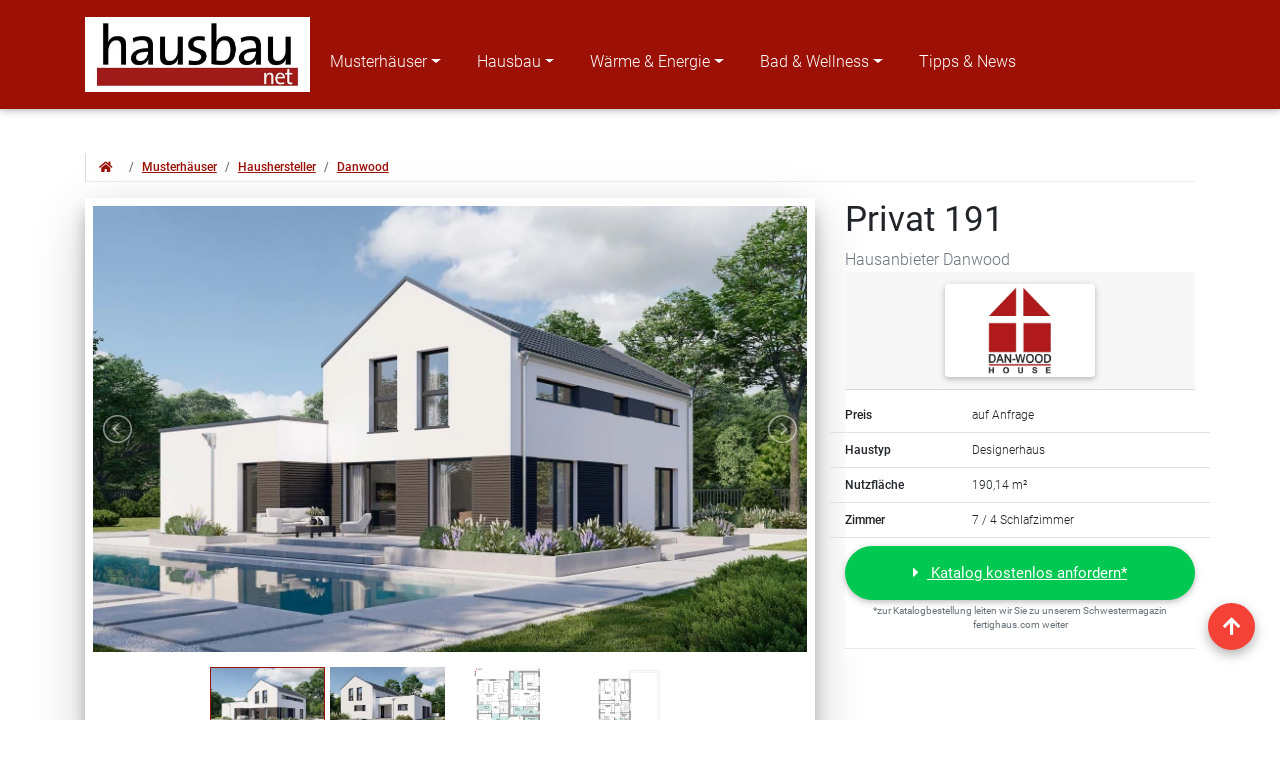

--- FILE ---
content_type: text/html; charset=UTF-8
request_url: https://www.hausbau.net/musterhaus/danwood/privat_191/index.php
body_size: 14834
content:
<!DOCTYPE html>

<html lang="de">

            
                    






<head>
    <!-- Required meta tags always come first -->
    
<meta charset="utf-8">
<meta name="viewport" content="width=device-width, initial-scale=1, shrink-to-fit=no">
<meta http-equiv="x-ua-compatible" content="ie=edge">
<meta name="subject" content="Hausbau, Bauen, Modernisieren, Musterhäuser">
<meta http-equiv="content-language" content="de">
<meta name="author" content="MedienTeam Verlag GmbH &amp; Co KG">
<meta name="publisher" content="MedienTeam Verlag GmbH &amp; Co KG">
<meta name="copyright" content="MedienTeam Verlag GmbH &amp; Co KG">
<meta name="page-topic" content="Bauwesen (Construction)">
<meta name="page-type" content="Kommerzielle Organisation">
<link rel="apple-touch-icon" sizes="57x57" href="/apple-icon-57x57.png">
<link rel="apple-touch-icon" sizes="60x60" href="/apple-icon-60x60.png">
<link rel="apple-touch-icon" sizes="72x72" href="/apple-icon-72x72.png">
<link rel="apple-touch-icon" sizes="76x76" href="/apple-icon-76x76.png">
<link rel="apple-touch-icon" sizes="114x114" href="/apple-icon-114x114.png">
<link rel="apple-touch-icon" sizes="120x120" href="/apple-icon-120x120.png">
<link rel="apple-touch-icon" sizes="144x144" href="/apple-icon-144x144.png">
<link rel="apple-touch-icon" sizes="152x152" href="/apple-icon-152x152.png">
<link rel="apple-touch-icon" sizes="180x180" href="/apple-icon-180x180.png">
<link rel="icon" type="image/png" sizes="192x192"  href="/android-icon-192x192.png">
<link rel="icon" type="image/png" sizes="32x32" href="/favicon-32x32.png">
<link rel="icon" type="image/png" sizes="96x96" href="/favicon-96x96.png">
<link rel="icon" type="image/png" sizes="16x16" href="/favicon-16x16.png">
<link rel="manifest" href="/manifest.json">
<meta name="msapplication-TileColor" content="#ffffff">
<meta name="msapplication-TileImage" content="/ms-icon-144x144.png">
<meta name="theme-color" content="#ffffff">
<!-- Bootstrap core CSS -->
<link href="/css/bootstrap.min.css" rel="stylesheet">
<!-- Material Design Bootstrap -->
<link href="/css/mdb-pro.min.css" rel="stylesheet">
<!-- Google Fonts Roboto -->
<style>
  /* roboto-300 - latin */
  @font-face {
    font-family: 'Roboto';
    font-style: normal;
    font-weight: 300;
    src: local(''),
      url('/fonts/roboto-v29-latin-300.woff2') format('woff2'),
      /* Chrome 26+, Opera 23+, Firefox 39+ */
      url('/fonts/roboto-v29-latin-300.woff') format('woff');
    /* Chrome 6+, Firefox 3.6+, IE 9+, Safari 5.1+ */
    font-display: swap;
  }

  /* roboto-regular - latin */
  @font-face {
    font-family: 'Roboto';
    font-style: normal;
    font-weight: 400;
    src: local(''),
      url('/fonts/roboto-v29-latin-regular.woff2') format('woff2'),
      /* Chrome 26+, Opera 23+, Firefox 39+ */
      url('/fonts/roboto-v29-latin-regular.woff') format('woff');
    /* Chrome 6+, Firefox 3.6+, IE 9+, Safari 5.1+ */
    font-display: swap;
  }

  /* roboto-500 - latin */
  @font-face {
    font-family: 'Roboto';
    font-style: normal;
    font-weight: 500;
    src: local(''),
      url('/fonts/roboto-v29-latin-500.woff2') format('woff2'),
      /* Chrome 26+, Opera 23+, Firefox 39+ */
      url('/fonts/roboto-v29-latin-500.woff') format('woff');
    /* Chrome 6+, Firefox 3.6+, IE 9+, Safari 5.1+ */
    font-display: swap;
  }

  /* roboto-700 - latin */
  @font-face {
    font-family: 'Roboto';
    font-style: normal;
    font-weight: 700;
    src: local(''),
      url('/fonts/roboto-v29-latin-700.woff2') format('woff2'),
      /* Chrome 26+, Opera 23+, Firefox 39+ */
      url('/fonts/roboto-v29-latin-700.woff') format('woff');
    /* Chrome 6+, Firefox 3.6+, IE 9+, Safari 5.1+ */
    font-display: swap;
  }

  /* roboto-900 - latin */
  @font-face {
    font-family: 'Roboto';
    font-style: normal;
    font-weight: 900;
    src: local(''),
      url('/fonts/roboto-v29-latin-900.woff2') format('woff2'),
      /* Chrome 26+, Opera 23+, Firefox 39+ */
      url('/fonts/roboto-v29-latin-900.woff') format('woff');
    /* Chrome 6+, Firefox 3.6+, IE 9+, Safari 5.1+ */
    font-display: swap;
  }

body {
  max-width: 100%;
  overflow-x: hidden;
}
</style>
<!-- Font Awesome -->
<link rel="stylesheet" href="/css/css/all.min.css">

<!-- Matomo -->
<script type="text/plain" class="cmplazyload" data-cmp-vendor="s974">
  var _paq = window._paq = window._paq || [];
  /* tracker methods like "setCustomDimension" should be called before "trackPageView" */
  _paq.push(['trackPageView']);
  _paq.push(['enableLinkTracking']);
  (function() {
    var u="https://fertighaus.matomo.cloud/";
    _paq.push(['setTrackerUrl', u+'matomo.php']);
    _paq.push(['setSiteId', '4']);
    var d=document, g=d.createElement('script'), s=d.getElementsByTagName('script')[0];
    g.type='text/javascript'; g.setAttribute('data-cmp-ab', '1'); g.async=true; g.defer=true; g.src='//cdn.matomo.cloud/fertighaus.matomo.cloud/matomo.js'; s.parentNode.insertBefore(g,s);
  })();
</script>
<noscript><p><img src="https://fertighaus.matomo.cloud/matomo.php?idsite=4&amp;rec=1" style="border:0;" alt="" /></p></noscript>
<!-- End Matomo Code -->    <meta name="robots" content="index,follow">
    <title>Designerhaus Privat 191 von Danwood</title>
    <meta name="description" content="Designerhaus - auf Anfrage - Privat 191 von Danwood">
    <meta name="keywords" lang="de" content="Hausbau,Bauwissen,Musterhäuser,Wärme,Energie,Bad,Wellness">
    <link rel="canonical" href="https://www.fertighaus.com/musterhaus/danwood/privat_191/index.php">

    <style>
        header {
            height: 0;
            margin-bottom: 3rem;
        }

        figure {
            padding: 0;
            margin: 0;
            text-align: center;
            background-color: transparent;
        }


        ul.image-gallery {
            list-style: none outside none;
            padding-left: 0;
            margin: 0;
        }

        .lSSlideOuter .lSPager.lSGallery {
            margin: 0px auto;
            padding: 10px 0;
        }

        .demo .item {
            margin-bottom: 60px;
        }

        .content-slider li {
            background-color: #ed3020;
            text-align: center;
            color: #FFF;
        }

        .content-slider h3 {
            margin: 0;
            padding: 70px 0;
        }

        .demo {
            /*width: 1600px;*/
        }

        .view {
            background: url('https://www.fertighaus.com/Media_Dat/Image/danwood/privat_191/bg/bg-gr_PRIVAT191_1_Photo.webp') no-repeat center center;
            background-size: cover;
        }

        .testimonial-card .card-up {
            height: 10px;
        }

        .testimonial-card .avatar {
            width: 250px;
            margin-top: -50px;
            overflow: hidden;
            border: 1px solid #fff;
            border-radius: 0%;
        }
    </style>
</head>

<body>
    <script>if(!"gdprAppliesGlobally" in window){window.gdprAppliesGlobally=true}if(!("cmp_id" in window)||window.cmp_id<1){window.cmp_id=0}if(!("cmp_cdid" in window)){window.cmp_cdid="14afa6531c9a"}if(!("cmp_params" in window)){window.cmp_params=""}if(!("cmp_host" in window)){window.cmp_host="d.delivery.consentmanager.net"}if(!("cmp_cdn" in window)){window.cmp_cdn="cdn.consentmanager.net"}if(!("cmp_proto" in window)){window.cmp_proto="https:"}if(!("cmp_codesrc" in window)){window.cmp_codesrc="1"}window.cmp_getsupportedLangs=function(){var b=["DE","EN","FR","IT","NO","DA","FI","ES","PT","RO","BG","ET","EL","GA","HR","LV","LT","MT","NL","PL","SV","SK","SL","CS","HU","RU","SR","ZH","TR","UK","AR","BS"];if("cmp_customlanguages" in window){for(var a=0;a<window.cmp_customlanguages.length;a++){b.push(window.cmp_customlanguages[a].l.toUpperCase())}}return b};window.cmp_getRTLLangs=function(){var a=["AR"];if("cmp_customlanguages" in window){for(var b=0;b<window.cmp_customlanguages.length;b++){if("r" in window.cmp_customlanguages[b]&&window.cmp_customlanguages[b].r){a.push(window.cmp_customlanguages[b].l)}}}return a};window.cmp_getlang=function(j){if(typeof(j)!="boolean"){j=true}if(j&&typeof(cmp_getlang.usedlang)=="string"&&cmp_getlang.usedlang!==""){return cmp_getlang.usedlang}var g=window.cmp_getsupportedLangs();var c=[];var f=location.hash;var e=location.search;var a="languages" in navigator?navigator.languages:[];if(f.indexOf("cmplang=")!=-1){c.push(f.substr(f.indexOf("cmplang=")+8,2).toUpperCase())}else{if(e.indexOf("cmplang=")!=-1){c.push(e.substr(e.indexOf("cmplang=")+8,2).toUpperCase())}else{if("cmp_setlang" in window&&window.cmp_setlang!=""){c.push(window.cmp_setlang.toUpperCase())}else{if(a.length>0){for(var d=0;d<a.length;d++){c.push(a[d])}}}}}if("language" in navigator){c.push(navigator.language)}if("userLanguage" in navigator){c.push(navigator.userLanguage)}var h="";for(var d=0;d<c.length;d++){var b=c[d].toUpperCase();if(g.indexOf(b)!=-1){h=b;break}if(b.indexOf("-")!=-1){b=b.substr(0,2)}if(g.indexOf(b)!=-1){h=b;break}}if(h==""&&typeof(cmp_getlang.defaultlang)=="string"&&cmp_getlang.defaultlang!==""){return cmp_getlang.defaultlang}else{if(h==""){h="EN"}}h=h.toUpperCase();return h};(function(){var u=document;var v=u.getElementsByTagName;var h=window;var o="";var b="_en";if("cmp_getlang" in h){o=h.cmp_getlang().toLowerCase();if("cmp_customlanguages" in h){for(var q=0;q<h.cmp_customlanguages.length;q++){if(h.cmp_customlanguages[q].l.toUpperCase()==o.toUpperCase()){o="en";break}}}b="_"+o}function x(i,e){var w="";i+="=";var s=i.length;var d=location;if(d.hash.indexOf(i)!=-1){w=d.hash.substr(d.hash.indexOf(i)+s,9999)}else{if(d.search.indexOf(i)!=-1){w=d.search.substr(d.search.indexOf(i)+s,9999)}else{return e}}if(w.indexOf("&")!=-1){w=w.substr(0,w.indexOf("&"))}return w}var k=("cmp_proto" in h)?h.cmp_proto:"https:";if(k!="http:"&&k!="https:"){k="https:"}var g=("cmp_ref" in h)?h.cmp_ref:location.href;var j=u.createElement("script");j.setAttribute("data-cmp-ab","1");var c=x("cmpdesign","cmp_design" in h?h.cmp_design:"");var f=x("cmpregulationkey","cmp_regulationkey" in h?h.cmp_regulationkey:"");var r=x("cmpgppkey","cmp_gppkey" in h?h.cmp_gppkey:"");var n=x("cmpatt","cmp_att" in h?h.cmp_att:"");j.src=k+"//"+h.cmp_host+"/delivery/cmp.php?"+("cmp_id" in h&&h.cmp_id>0?"id="+h.cmp_id:"")+("cmp_cdid" in h?"&cdid="+h.cmp_cdid:"")+"&h="+encodeURIComponent(g)+(c!=""?"&cmpdesign="+encodeURIComponent(c):"")+(f!=""?"&cmpregulationkey="+encodeURIComponent(f):"")+(r!=""?"&cmpgppkey="+encodeURIComponent(r):"")+(n!=""?"&cmpatt="+encodeURIComponent(n):"")+("cmp_params" in h?"&"+h.cmp_params:"")+(u.cookie.length>0?"&__cmpfcc=1":"")+"&l="+o.toLowerCase()+"&o="+(new Date()).getTime();j.type="text/javascript";j.async=true;if(u.currentScript&&u.currentScript.parentElement){u.currentScript.parentElement.appendChild(j)}else{if(u.body){u.body.appendChild(j)}else{var t=v("body");if(t.length==0){t=v("div")}if(t.length==0){t=v("span")}if(t.length==0){t=v("ins")}if(t.length==0){t=v("script")}if(t.length==0){t=v("head")}if(t.length>0){t[0].appendChild(j)}}}var m="js";var p=x("cmpdebugunminimized","cmpdebugunminimized" in h?h.cmpdebugunminimized:0)>0?"":".min";var a=x("cmpdebugcoverage","cmp_debugcoverage" in h?h.cmp_debugcoverage:"");if(a=="1"){m="instrumented";p=""}var j=u.createElement("script");j.src=k+"//"+h.cmp_cdn+"/delivery/"+m+"/cmp"+b+p+".js";j.type="text/javascript";j.setAttribute("data-cmp-ab","1");j.async=true;if(u.currentScript&&u.currentScript.parentElement){u.currentScript.parentElement.appendChild(j)}else{if(u.body){u.body.appendChild(j)}else{var t=v("body");if(t.length==0){t=v("div")}if(t.length==0){t=v("span")}if(t.length==0){t=v("ins")}if(t.length==0){t=v("script")}if(t.length==0){t=v("head")}if(t.length>0){t[0].appendChild(j)}}}})();window.cmp_addFrame=function(b){if(!window.frames[b]){if(document.body){var a=document.createElement("iframe");a.style.cssText="display:none";if("cmp_cdn" in window&&"cmp_ultrablocking" in window&&window.cmp_ultrablocking>0){a.src="//"+window.cmp_cdn+"/delivery/empty.html"}a.name=b;a.setAttribute("title","Intentionally hidden, please ignore");a.setAttribute("role","none");a.setAttribute("tabindex","-1");document.body.appendChild(a)}else{window.setTimeout(window.cmp_addFrame,10,b)}}};window.cmp_rc=function(h){var b=document.cookie;var f="";var d=0;while(b!=""&&d<100){d++;while(b.substr(0,1)==" "){b=b.substr(1,b.length)}var g=b.substring(0,b.indexOf("="));if(b.indexOf(";")!=-1){var c=b.substring(b.indexOf("=")+1,b.indexOf(";"))}else{var c=b.substr(b.indexOf("=")+1,b.length)}if(h==g){f=c}var e=b.indexOf(";")+1;if(e==0){e=b.length}b=b.substring(e,b.length)}return(f)};window.cmp_stub=function(){var a=arguments;__cmp.a=__cmp.a||[];if(!a.length){return __cmp.a}else{if(a[0]==="ping"){if(a[1]===2){a[2]({gdprApplies:gdprAppliesGlobally,cmpLoaded:false,cmpStatus:"stub",displayStatus:"hidden",apiVersion:"2.2",cmpId:31},true)}else{a[2](false,true)}}else{if(a[0]==="getUSPData"){a[2]({version:1,uspString:window.cmp_rc("")},true)}else{if(a[0]==="getTCData"){__cmp.a.push([].slice.apply(a))}else{if(a[0]==="addEventListener"||a[0]==="removeEventListener"){__cmp.a.push([].slice.apply(a))}else{if(a.length==4&&a[3]===false){a[2]({},false)}else{__cmp.a.push([].slice.apply(a))}}}}}}};window.cmp_gpp_ping=function(){return{gppVersion:"1.0",cmpStatus:"stub",cmpDisplayStatus:"hidden",supportedAPIs:["tcfca","usnat","usca","usva","usco","usut","usct"],cmpId:31}};window.cmp_gppstub=function(){var a=arguments;__gpp.q=__gpp.q||[];if(!a.length){return __gpp.q}var g=a[0];var f=a.length>1?a[1]:null;var e=a.length>2?a[2]:null;if(g==="ping"){return window.cmp_gpp_ping()}else{if(g==="addEventListener"){__gpp.e=__gpp.e||[];if(!("lastId" in __gpp)){__gpp.lastId=0}__gpp.lastId++;var c=__gpp.lastId;__gpp.e.push({id:c,callback:f});return{eventName:"listenerRegistered",listenerId:c,data:true,pingData:window.cmp_gpp_ping()}}else{if(g==="removeEventListener"){var h=false;__gpp.e=__gpp.e||[];for(var d=0;d<__gpp.e.length;d++){if(__gpp.e[d].id==e){__gpp.e[d].splice(d,1);h=true;break}}return{eventName:"listenerRemoved",listenerId:e,data:h,pingData:window.cmp_gpp_ping()}}else{if(g==="getGPPData"){return{sectionId:3,gppVersion:1,sectionList:[],applicableSections:[0],gppString:"",pingData:window.cmp_gpp_ping()}}else{if(g==="hasSection"||g==="getSection"||g==="getField"){return null}else{__gpp.q.push([].slice.apply(a))}}}}}};window.cmp_msghandler=function(d){var a=typeof d.data==="string";try{var c=a?JSON.parse(d.data):d.data}catch(f){var c=null}if(typeof(c)==="object"&&c!==null&&"__cmpCall" in c){var b=c.__cmpCall;window.__cmp(b.command,b.parameter,function(h,g){var e={__cmpReturn:{returnValue:h,success:g,callId:b.callId}};d.source.postMessage(a?JSON.stringify(e):e,"*")})}if(typeof(c)==="object"&&c!==null&&"__uspapiCall" in c){var b=c.__uspapiCall;window.__uspapi(b.command,b.version,function(h,g){var e={__uspapiReturn:{returnValue:h,success:g,callId:b.callId}};d.source.postMessage(a?JSON.stringify(e):e,"*")})}if(typeof(c)==="object"&&c!==null&&"__tcfapiCall" in c){var b=c.__tcfapiCall;window.__tcfapi(b.command,b.version,function(h,g){var e={__tcfapiReturn:{returnValue:h,success:g,callId:b.callId}};d.source.postMessage(a?JSON.stringify(e):e,"*")},b.parameter)}if(typeof(c)==="object"&&c!==null&&"__gppCall" in c){var b=c.__gppCall;window.__gpp(b.command,function(h,g){var e={__gppReturn:{returnValue:h,success:g,callId:b.callId}};d.source.postMessage(a?JSON.stringify(e):e,"*")},"parameter" in b?b.parameter:null,"version" in b?b.version:1)}};window.cmp_setStub=function(a){if(!(a in window)||(typeof(window[a])!=="function"&&typeof(window[a])!=="object"&&(typeof(window[a])==="undefined"||window[a]!==null))){window[a]=window.cmp_stub;window[a].msgHandler=window.cmp_msghandler;window.addEventListener("message",window.cmp_msghandler,false)}};window.cmp_setGppStub=function(a){if(!(a in window)||(typeof(window[a])!=="function"&&typeof(window[a])!=="object"&&(typeof(window[a])==="undefined"||window[a]!==null))){window[a]=window.cmp_gppstub;window[a].msgHandler=window.cmp_msghandler;window.addEventListener("message",window.cmp_msghandler,false)}};window.cmp_addFrame("__cmpLocator");if(!("cmp_disableusp" in window)||!window.cmp_disableusp){window.cmp_addFrame("__uspapiLocator")}if(!("cmp_disabletcf" in window)||!window.cmp_disabletcf){window.cmp_addFrame("__tcfapiLocator")}if(!("cmp_disablegpp" in window)||!window.cmp_disablegpp){window.cmp_addFrame("__gppLocator")}window.cmp_setStub("__cmp");if(!("cmp_disabletcf" in window)||!window.cmp_disabletcf){window.cmp_setStub("__tcfapi")}if(!("cmp_disableusp" in window)||!window.cmp_disableusp){window.cmp_setStub("__uspapi")}if(!("cmp_disablegpp" in window)||!window.cmp_disablegpp){window.cmp_setGppStub("__gpp")};</script>    <span id="top-section"></span>

    <!--Main Navigation-->
    <header>
        <nav class="navbar navbar-haus navbar-expand-lg navbar-dark scrolling-navbar">
    <!--<a class="navbar-brand" href="#"><strong>Navbar</strong></a>//-->
    <div class="container">
    <a class="navbar-brand nu" href="/index.php">
    <picture>
        <source srcset="/img/hausbau_net_logo.webp" type="image/webp">
        <source srcset="/img/hausbau_net_logo.jpg" type="image/jpeg">
        <img src="/img/hausbau_net_logo.jpg" alt="zur Startseite" class="img-fluid lazyload hoverable" width="225" height="75">
    </picture>
    </a>
    <button class="navbar-toggler" type="button" data-toggle="collapse" data-target="#navbarSupportedContent"
      aria-controls="navbarSupportedContent" aria-expanded="false" aria-label="Toggle navigation">
      <span class="navbar-toggler-icon"></span>
    </button>
    <div class="collapse navbar-collapse" id="navbarSupportedContent">
      <ul class="navbar-nav mr-auto">
        <li class="nav-item dropdown multi-level-dropdown">
        <a href="#" id="menu" data-toggle="dropdown" class="nav-link dropdown-toggle w-100 nu">Musterhäuser</a>
        <ul class="dropdown-menu mt-2 rounded-0 primary-color border-0 z-depth-1">
          <li class="dropdown-item dropdown-submenu py-2">
            <a href="/musterhaus/1/" class="text-white w-100 nu">Musterhäuser Übersicht</a>
          </li>
          <li class="dropdown-item dropdown-submenu py-2">
            <a href="/musterhaus/hersteller/" class="text-white w-100 nu">Haushersteller</a>
          </li>

          <li class="dropdown-item dropdown-submenu py-2">
            <a href="#" id="menu" data-toggle="dropdown" class="nav-link dropdown-toggle w-100 nu">Haustypen</a>
              <ul class="dropdown-menu mt-2 rounded-0 primary-color border-0 z-depth-1">
              <li class="dropdown-item dropdown-submenu py-2">
              <a href="/musterhaus/haustyp/bungalow/seite-1/pauf/" class="text-white w-100 nu">Bungalow</a>
              </li>
              <li class="dropdown-item dropdown-submenu py-2">
              <a href="/musterhaus/haustyp/designerhaus/seite-1/pauf/" class="text-white w-100 nu">Designerhaus</a>
              </li>
              <li class="dropdown-item dropdown-submenu py-2">
              <a href="/musterhaus/haustyp/fachwerkhaus/seite-1/pauf/" class="text-white w-100 nu">Fachwerkhaus</a>
              </li>
              <li class="dropdown-item dropdown-submenu py-2">
              <a href="/musterhaus/haustyp/einfamilienhaus/seite-1/pauf/" class="text-white w-100 nu">Familienhaus</a>
              </li>
              <li class="dropdown-item dropdown-submenu py-2">
              <a href="/musterhaus/haustyp/friesenhaus/seite-1/pauf/" class="text-white w-100 nu">Friesenhaus</a>
              </li>
              <li class="dropdown-item dropdown-submenu py-2">
              <a href="/musterhaus/haustyp/kubushaus/seite-1/pauf/" class="text-white w-100 nu">Kubushaus</a>
              </li>
              <li class="dropdown-item dropdown-submenu py-2">
              <a href="/musterhaus/haustyp/landhaus/seite-1/pauf/" class="text-white w-100 nu">Landhaus</a>
              </li>
              <li class="dropdown-item dropdown-submenu py-2">
              <a href="/musterhaus/haustyp/mediterran/seite-1/pauf/" class="text-white w-100 nu">mediterranes Haus</a>
              </li>
              <li class="dropdown-item dropdown-submenu py-2">
              <a href="/musterhaus/haustyp/schwedenhaus/seite-1/pauf/" class="text-white w-100 nu">Schwedenhaus</a>
              </li>
              <li class="dropdown-item dropdown-submenu py-2">
              <a href="/musterhaus/haustyp/villa/seite-1/pauf/" class="text-white w-100 nu">Villa / Stadtvilla</a>
              </li>
              <li class="dropdown-item dropdown-submenu py-2">
              <a href="/musterhaus/haustyp/tiny_house/seite-1/pauf/" class="text-white w-100 nu">Tiny House</a>
              </li>
              </ul>
          </li>

          <li class="dropdown-item dropdown-submenu py-2">
            <a href="#" id="menu" data-toggle="dropdown" class="nav-link dropdown-toggle w-100 nu">Fertighäuser</a>
              <ul class="dropdown-menu mt-2 rounded-0 primary-color border-0 z-depth-1">
              <li class="dropdown-item dropdown-submenu py-2">
              <a href="/musterhaus/fertighaus/bis_150000/seite-1/pauf/" class="text-white w-100 nu">bis 150.000€</a>
              </li>
              <li class="dropdown-item dropdown-submenu py-2">
              <a href="/musterhaus/fertighaus/bis_250000/seite-1/pauf/" class="text-white w-100 nu">bis 250.000€</a>
              </li>
              <li class="dropdown-item dropdown-submenu py-2">
              <a href="/musterhaus/fertighaus/bis_350000/seite-1/pauf/" class="text-white w-100 nu">bis 350.000€</a>
              </li>
              <li class="dropdown-item dropdown-submenu py-2">
              <a href="/musterhaus/fertighaus/bis_500000/seite-1/pauf/" class="text-white w-100 nu">bis 500.000€</a>
              </li>
              <li class="dropdown-item dropdown-submenu py-2">
              <a href="/musterhaus/fertighaus/ueber_500000/seite-1/pauf/" class="text-white w-100 nu">über 500.000€</a>
              </li>
              </ul>
          </li>


        </ul>
        </li>
        <li class="nav-item dropdown multi-level-dropdown">
        <a href="#" id="menu" data-toggle="dropdown" class="nav-link dropdown-toggle w-100 nu">Hausbau</a>
        <ul class="dropdown-menu mt-2 rounded-0 primary-color border-0 z-depth-1">
          <li class="dropdown-item dropdown-submenu py-2">
            <a href="/hausbau/2/" class="text-white w-100 nu">Hausbau Übersicht</a>
          </li>

          <li class="dropdown-item dropdown-submenu py-2">
            <a href="#" id="menu" data-toggle="dropdown" class="nav-link dropdown-toggle w-100 nu">Bauweisen</a>
              <ul class="dropdown-menu mt-2 rounded-0 primary-color border-0 z-depth-1">
              <li class="dropdown-item dropdown-submenu py-2">
              <a href="/hausbau/bauweisen/2/93/" class="text-white w-100 nu">Bauweisen Übersicht</a>
              </li>
              <li class="dropdown-item dropdown-submenu py-2">
              <a href="/hausbau/bauweisen/fertighaus/2/93/580/" class="text-white w-100 nu">Fertighaus</a>
              </li>
              <li class="dropdown-item dropdown-submenu py-2">
              <a href="/hausbau/bauweisen/massivhaus/2/93/585/" class="text-white w-100 nu">Massivhaus</a>
              </li>
              <li class="dropdown-item dropdown-submenu py-2">
              <a href="/hausbau/bauweisen/bausatzhaus/2/93/582/" class="text-white w-100 nu">Bausatzhaus</a>
              </li>
              </ul>
          </li>

          <li class="dropdown-item dropdown-submenu py-2">
            <a href="/hausbau/baufinanzierung/2/98/" class="text-white w-100 nu">Baufinanzierung</a>
          </li>

          <li class="dropdown-item dropdown-submenu py-2">
            <a href="#" id="menu" data-toggle="dropdown" class="nav-link dropdown-toggle w-100 nu">Rohbau</a>
              <ul class="dropdown-menu mt-2 rounded-0 primary-color border-0 z-depth-1">
              <li class="dropdown-item dropdown-submenu py-2">
              <a href="/hausbau/rohbau/2/90/" class="text-white w-100 nu">Rohbau Übersicht</a>
              </li>
              <li class="dropdown-item dropdown-submenu py-2">
              <a href="/hausbau/rohbau/baustoffe/2/90/567/" class="text-white w-100 nu">Baustoffe</a>
              </li>
              <li class="dropdown-item dropdown-submenu py-2">
              <a href="/hausbau/rohbau/daemmung/2/90/523/" class="text-white w-100 nu">Dämmung</a>
              </li>
              <li class="dropdown-item dropdown-submenu py-2">
              <a href="/hausbau/rohbau/fassade/2/90/566/" class="text-white w-100 nu">Fassade</a>
              </li>
              <li class="dropdown-item dropdown-submenu py-2">
              <a href="/hausbau/rohbau/keller/2/90/550/" class="text-white w-100 nu">Keller</a>
              </li>
              </ul>
          </li>


          <li class="dropdown-item dropdown-submenu py-2">
            <a href="#" id="menu" data-toggle="dropdown" class="nav-link dropdown-toggle w-100 nu">Ausbau</a>
              <ul class="dropdown-menu mt-2 rounded-0 primary-color border-0 z-depth-1">
              <li class="dropdown-item dropdown-submenu py-2">
              <a href="/hausbau/ausbau/2/94/" class="text-white w-100 nu">Ausbau Übersicht</a>
              </li>
              <li class="dropdown-item dropdown-submenu py-2">
              <a href="/hausbau/ausbau/moebel/2/94/588/" class="text-white w-100 nu">Möbel</a>
              </li>
              <li class="dropdown-item dropdown-submenu py-2">
              <a href="/hausbau/ausbau/dach/2/94/558/" class="text-white w-100 nu">Dach</a>
              </li>
              <li class="dropdown-item dropdown-submenu py-2">
              <a href="/hausbau/ausbau/fenster/2/94/564/" class="text-white w-100 nu">Fenster</a>
              </li>
              <li class="dropdown-item dropdown-submenu py-2">
              <a href="/hausbau/ausbau/innenwand/2/94/557/" class="text-white w-100 nu">Innenwand</a>
              </li>
              <li class="dropdown-item dropdown-submenu py-2">
              <a href="/hausbau/ausbau/fussboden/2/94/519/" class="text-white w-100 nu">Fußboden</a>
              </li>
              <li class="dropdown-item dropdown-submenu py-2">
              <a href="/hausbau/ausbau/treppen/2/94/565/" class="text-white w-100 nu">Treppen</a>
              </li>
              <li class="dropdown-item dropdown-submenu py-2">
              <a href="/hausbau/ausbau/tueren/2/94/559/" class="text-white w-100 nu">Türen</a>
              </li>
              </ul>
          </li>
          

          <li class="dropdown-item dropdown-submenu py-2">
            <a href="#" id="menu" data-toggle="dropdown" class="nav-link dropdown-toggle w-100 nu">Haustechnik</a>
              <ul class="dropdown-menu mt-2 rounded-0 primary-color border-0 z-depth-1">
              <li class="dropdown-item dropdown-submenu py-2">
              <a href="/hausbau/haustechnik/2/89/" class="text-white w-100 nu">Haustechnik Übersicht</a>
              </li>
              <li class="dropdown-item dropdown-submenu py-2">
              <a href="/hausbau/haustechnik/kueche/2/89/587/" class="text-white w-100 nu">Küche</a>
              </li>
              <li class="dropdown-item dropdown-submenu py-2">
              <a href="/hausbau/haustechnik/sanitaerinstallation/2/89/554/" class="text-white w-100 nu">Sanitärinstallationen</a>
              </li>
              <li class="dropdown-item dropdown-submenu py-2">
              <a href="/hausbau/haustechnik/warmwasser/2/89/560/" class="text-white w-100 nu">Warmwasser</a>
              </li>
              <li class="dropdown-item dropdown-submenu py-2">
              <a href="/hausbau/haustechnik/lueftung/2/89/570/" class="text-white w-100 nu">Lüftung</a>
              </li>
              <li class="dropdown-item dropdown-submenu py-2">
              <a href="/hausbau/haustechnik/sicherheit/2/89/569/" class="text-white w-100 nu">Sicherheit</a>
              </li>
              </ul>
          </li>


          <li class="dropdown-item dropdown-submenu py-2">
            <a href="#" id="menu" data-toggle="dropdown" class="nav-link dropdown-toggle w-100 nu">Außenanlagen</a>
              <ul class="dropdown-menu mt-2 rounded-0 primary-color border-0 z-depth-1">
              <li class="dropdown-item dropdown-submenu py-2">
              <a href="/hausbau/aussenanlagen/2/62/" class="text-white w-100 nu">Außenanlagen Übersicht</a>
              </li>
              <li class="dropdown-item dropdown-submenu py-2">
              <a href="/hausbau/aussenanlagen/whirlpool/2/62/586/" class="text-white w-100 nu">Whirlpool</a>
              </li>
              <li class="dropdown-item dropdown-submenu py-2">
              <a href="/hausbau/aussenanlagen/wintergarten/2/62/572/" class="text-white w-100 nu">Wintergarten</a>
              </li>
              <li class="dropdown-item dropdown-submenu py-2">
              <a href="/hausbau/aussenanlagen/swimmingpool/2/62/573/" class="text-white w-100 nu">Swimmingpool</a>
              </li>
              <li class="dropdown-item dropdown-submenu py-2">
              <a href="/hausbau/aussenanlagen/garten_tipps/2/62/574/" class="text-white w-100 nu">Garten-Tipps</a>
              </li>
              <li class="dropdown-item dropdown-submenu py-2">
              <a href="/hausbau/aussenanlagen/garage_carport/2/62/575/" class="text-white w-100 nu">Garage / Carport</a>
              </li>
              <li class="dropdown-item dropdown-submenu py-2">
              <a href="/hausbau/aussenanlagen/terrasse/2/62/576/" class="text-white w-100 nu">Terrasse</a>
              </li>
              </ul>
          </li>


          <li class="dropdown-item dropdown-submenu py-2">
            <a href="/hausbau/modernisieren/2/92/" class="text-white w-100 nu">Modernisieren</a>
          </li>
        </ul>
        </li>


        <li class="nav-item dropdown multi-level-dropdown">
        <a href="#" id="menu" data-toggle="dropdown" class="nav-link dropdown-toggle w-100 nu">Wärme & Energie</a>
        <ul class="dropdown-menu mt-2 rounded-0 primary-color border-0 z-depth-1">
          <li class="dropdown-item dropdown-submenu py-2">
            <a href="/waerme_energie/4/" class="text-white w-100 nu">Wärme & Energie Übersicht</a>
          </li>

          <li class="dropdown-item dropdown-submenu py-2">
            <a href="#" id="menu" data-toggle="dropdown" class="nav-link dropdown-toggle w-100 nu">Heizung</a>
              <ul class="dropdown-menu mt-2 rounded-0 primary-color border-0 z-depth-1">
              <li class="dropdown-item dropdown-submenu py-2">
              <a href="/waerme_energie/heizung/4/88/" class="text-white w-100 nu">Heizung Übersicht</a>
              </li>
              <li class="dropdown-item dropdown-submenu py-2">
              <a href="/waerme_energie/heizung/kaminofen_kachelofen/4/88/578/" class="text-white w-100 nu">Kaminofen / Kachelofen</a>
              </li>
              <li class="dropdown-item dropdown-submenu py-2">
              <a href="/waerme_energie/heizung/oelheizung/4/88/579/" class="text-white w-100 nu">Ölheizung</a>
              </li>
              <li class="dropdown-item dropdown-submenu py-2">
              <a href="/waerme_energie/heizung/fussbodenheizung/4/88/556/" class="text-white w-100 nu">Fußbodenheizung</a>
              </li>
              <li class="dropdown-item dropdown-submenu py-2">
              <a href="/waerme_energie/heizung/pelletheizung/4/88/568/" class="text-white w-100 nu">Pelletheizung</a>
              </li>
              <li class="dropdown-item dropdown-submenu py-2">
              <a href="/waerme_energie/heizung/waermepumpe/4/88/555/" class="text-white w-100 nu">Wärmepumpe</a>
              </li>
              </ul>
          </li>


          <li class="dropdown-item dropdown-submenu py-2">
            <a href="/waerme_energie/lueftung/4/96/" class="text-white w-100 nu">Lüftung</a>
          </li>

          <li class="dropdown-item dropdown-submenu py-2">
            <a href="#" id="menu" data-toggle="dropdown" class="nav-link dropdown-toggle w-100 nu">Solartechnik</a>
              <ul class="dropdown-menu mt-2 rounded-0 primary-color border-0 z-depth-1">
              <li class="dropdown-item dropdown-submenu py-2">
              <a href="/waerme_energie/solartechnik/4/86/" class="text-white w-100 nu">Solartechnik Übersicht</a>
              </li>
              <li class="dropdown-item dropdown-submenu py-2">
              <a href="/waerme_energie/solartechnik/photovoltaik/4/86/552/" class="text-white w-100 nu">Photovoltaik</a>
              </li>
              <li class="dropdown-item dropdown-submenu py-2">
              <a href="/waerme_energie/solartechnik/solarthermie/4/86/551/" class="text-white w-100 nu">Solarthermie</a>
              </li>  
              </ul>
          </li>


          <li class="dropdown-item dropdown-submenu py-2">
            <a href="#" id="menu" data-toggle="dropdown" class="nav-link dropdown-toggle w-100 nu">Energie</a>
              <ul class="dropdown-menu mt-2 rounded-0 primary-color border-0 z-depth-1">
              <li class="dropdown-item dropdown-submenu py-2">
              <a href="/waerme_energie/energie/4/87/" class="text-white w-100 nu">Energie Übersicht</a>
              </li>
              <li class="dropdown-item dropdown-submenu py-2">
              <a href="/waerme_energie/energie/strom_sparen/4/87/553/" class="text-white w-100 nu">Stromsparen</a>
              </li>
              </ul>
          </li>

        </ul>
    </li>


    <li class="nav-item dropdown multi-level-dropdown">
        <a href="#" id="menu" data-toggle="dropdown" class="nav-link dropdown-toggle w-100 nu">Bad & Wellness</a>
        <ul class="dropdown-menu mt-2 rounded-0 primary-color border-0 z-depth-1">
          <li class="dropdown-item dropdown-submenu py-2">
            <a href="/bad_wellness/3/" class="text-white w-100 nu">Bad & Wellness Übersicht</a>
          </li>

          <li class="dropdown-item dropdown-submenu py-2">
            <a href="#" id="menu" data-toggle="dropdown" class="nav-link dropdown-toggle w-100 nu">Badezimmer</a>
              <ul class="dropdown-menu mt-2 rounded-0 primary-color border-0 z-depth-1">
              <li class="dropdown-item dropdown-submenu py-2">
              <a href="/bad_wellness/badezimmer/3/61/" class="text-white w-100 nu">Badezimmer Übersicht</a>
              </li>
              <li class="dropdown-item dropdown-submenu py-2">
              <a href="/bad_wellness/badezimmer/badewanne/3/61/577/" class="text-white w-100 nu">Badewanne</a>
              </li>
              <li class="dropdown-item dropdown-submenu py-2">
              <a href="/bad_wellness/badezimmer/wc/3/61/563/" class="text-white w-100 nu">WC</a>
              </li>
              </ul>
          </li>

          <li class="dropdown-item dropdown-submenu py-2">
            <a href="/bad_wellness/duschen/3/91/" class="text-white w-100 nu">Duschen</a>
          </li>
          
          <li class="dropdown-item dropdown-submenu py-2">
            <a href="#" id="menu" data-toggle="dropdown" class="nav-link dropdown-toggle w-100 nu">Wellness</a>
              <ul class="dropdown-menu mt-2 rounded-0 primary-color border-0 z-depth-1">
              <li class="dropdown-item dropdown-submenu py-2">
              <a href="/bad_wellness/wellness/3/95/" class="text-white w-100 nu">Wellness Übersicht</a>
              </li>
              <li class="dropdown-item dropdown-submenu py-2">
              <a href="/bad_wellness/wellness/whirlpool-spa/3/95/561/" class="text-white w-100 nu">Whirlpool / SPA</a>
              </li>
              <li class="dropdown-item dropdown-submenu py-2">
              <a href="/bad_wellness/wellness/sauna/3/95/562/" class="text-white w-100 nu">Sauna</a>
              </li>
              </ul>
          </li>

        </ul>
      </li>

      <li class="nav-item">
        <a href="/Tipps-News/16/" class="nav-link text-white w-100 nu">Tipps & News</a>
      </li>
      </ul>
    </div>
    </div>
  </nav>    </header>
    <!--Main Navigation-->
    <hr class="w-100 clearfix">
    <!--Main Layout-->
    <main>




        <section class="my-3 py-2">
            <div class="container my-5 pt-3">
                <nav aria-label="breadcrumb">
                    <ol class="breadcrumb">
                        <li class="breadcrumb-item"><a href="/" aria-label="Zur Startseite von hausbau.net"><i class="fas fa-home mx-2 text-primary" aria-hidden="true"></i></a></li>
                        <li class="breadcrumb-item"><a href="/musterhaus/1/">Musterhäuser</a></li>
                        <li class="breadcrumb-item"><a href="/musterhaus/hersteller/">Haushersteller</a></li>
                        <li class="breadcrumb-item"><a href="/musterhaus/hersteller/154/danwood.html">Danwood</a></li>
                    </ol>
                </nav>
                <div class="row">
                    <div class="col-lg-8">


                        <div class="clearfix z-depth-3 py-2 px-2">
                            <ul class="image-gallery gallery list-unstyled">

                                <li data-thumb="https://www.fertighaus.com/Media_Dat/Image/danwood/privat_191/xl/th-xl_PRIVAT191_1_Photo.webp" data-src="https://www.fertighaus.com/Media_Dat/Image/danwood/privat_191/zoom/zoom_PRIVAT191_1_Photo.webp" class="">
                                    <img src="https://www.fertighaus.com/Media_Dat/Image/danwood/privat_191/xl/t-xl_PRIVAT191_1_Photo.webp" class="lazyload img-fluid" type="image/webp" alt="Danwood - Musterhaus Privat 191" title="Danwood - Musterhaus Privat 191" width="730" height="457">
                                </li>

                                                                    <li data-thumb="https://www.fertighaus.com/Media_Dat/Image/danwood/privat_191/xl/th-xl_PRIVAT191_2_Zdjcie.webp" data-src="https://www.fertighaus.com/Media_Dat/Image/danwood/privat_191/zoom/zoom_PRIVAT191_2_Zdjcie.webp" class="">
                                        <img src="https://www.fertighaus.com/Media_Dat/Image/danwood/privat_191/xl/t-xl_PRIVAT191_2_Zdjcie.webp" class="lazyload img-fluid" type="image/webp" alt="Danwood - Musterhaus Privat 191" title="Danwood - Musterhaus Privat 191" width="730" height="457">
                                    </li>
                                
                                                                    <li data-thumb="https://www.fertighaus.com/Media_Dat/Image/danwood/privat_191/xl/th-xl_privat_191_eg.webp" data-src="https://www.fertighaus.com/Media_Dat/Image/danwood/privat_191/zoom/zoom_privat_191_eg.webp" class="">
                                        <img src="https://www.fertighaus.com/Media_Dat/Image/danwood/privat_191/xl/t-xl_privat_191_eg.webp" class="lazyload img-fluid" type="image/webp" alt="Danwood - Musterhaus Privat 191 Erdgeschoss" title="Danwood - Musterhaus Privat 191 Erdgeschoss" width="730" height="457">
                                    </li>
                                
                                
                                                                    <li data-thumb="https://www.fertighaus.com/Media_Dat/Image/danwood/privat_191/xl/th-xl_privat_191_dg.webp" data-src="https://www.fertighaus.com/Media_Dat/Image/danwood/privat_191/zoom/zoom_privat_191_dg.webp" class="">
                                        <img src="https://www.fertighaus.com/Media_Dat/Image/danwood/privat_191/xl/t-xl_privat_191_dg.webp" class="lazyload img-fluid" type="image/webp" alt="Danwood - Musterhaus Privat 191 Dachgeschoss" title="Danwood - Musterhaus Privat 191 Dachgeschoss" width="730" height="457">
                                    </li>
                                
                                
                                
                            </ul>
                        </div>

                    </div>
                    <div class="col-lg-4">
                        <h1 class="h1-responsive font-weight-normal mt-5 mt-lg-0">Privat 191</h1>
                        <div class="h6-responsive text-muted">Hausanbieter</strong> Danwood</div>

                        <div class="card border-0 text-hausdetail-card">
                            <div class="card-header text-center mb-3">
                            <a href="/musterhaus/hersteller/154/danwood.html"><img src="https://www.fertighaus.com/Media_Dat/Image/danwood/danwood_logo.jpg" class="img-fluid lazyload mx-auto card hoverable" width="150" height="94" title="Danwood" alt="Danwood"></a>
                            </div>
                            <div class="card-body p-0 font-weight-light">
                                                                <div class="row border-bottom pb-2 mb-2">
                                    <strong class="col-4">Preis</strong> <span class="text-left col-8">auf Anfrage</span>
                                </div>
                                                                <div class="row border-bottom pb-2 mb-2"><strong class="col-4">Haustyp</strong> <span class="text-left col-8">Designerhaus</span></div>                                                                <div class="row border-bottom pb-2 mb-2"><strong class="col-4">Nutzfläche</strong> <span class="text-left col-8">190,14 m&#0178;
</span></div>                                <div class="row border-bottom pb-2 mb-2"><strong class="col-4">Zimmer</strong> <span class="text-left col-8">7 / 4 Schlafzimmer</span></div>                                <div id="btnMainOrder">
                                    <div>
                                        <a href="https://www.fertighaus.com/musterhaus/danwood/privat_191/index.php" target="_blank" class="btn btn-success btn-lg btn-block btn-rounded" role="button"><i class="fa fa-caret-right mr-2"></i> <span>Katalog kostenlos anfordern*</span></a>
                                    </div>
                                </div>
                                <p class="small text-center text-muted pt-1">*zur Katalogbestellung leiten wir Sie zu unserem Schwestermagazin fertighaus.com weiter</p>
                                <hr class="my-2">

                            </div>
                        </div>
                    </div>
                </div>

            </div>
        </section>




        <section class="pb-md-5 p-0">
            <div class="edge-header young-passion-gradient"></div>
            <div class="container free-bird">
                <div class="row">
                    <div class="col-12 col-lg-8 mx-auto float-none white z-depth-3 py-2 px-2">
                        <div class="card-body">
                            <h2 class="h2-responsive text-center mt-5 mb-5">Bautafel</h2>
                            <div class="table-responsive-md table-striped table-hover">
                                <table class="table bg-white">
                                    <tbody>
                                        <tr>
                                            <th scope="row">Hausname</th>
                                            <td>Privat 191</td>
                                        </tr>
                                                                                <tr>
                                            <th scope="row">Preis</th>
                                            <td>auf Anfrage</td>
                                        </tr>
                                                                                <tr>
                                            <th scope="row">Bauweise</th>
                                            <td>Fertighaus</td>
                                        </tr>
                                        <tr><th scope="row">Dachform</th><td>Satteldach</td></tr><tr><th scope="row">Dachneigung</th><td>30°</td></tr><tr><th scope="row">Kniestock</th><td>175 cm</td></tr>                                        <tr><th scope="row">Haustyp</th><td>Designerhaus</td></tr>                                        <tr>
                                            <th scope="row">Hausstil</th>
                                            <td>Modern</td>
                                        </tr>
                                        <tr>
                                            <th scope="row">Verwendung</th>
                                            <td>Haus mit Einliegerwohnung</td>
                                        </tr>
                                        <tr>
                                            <th scope="row">Energiestandard</th>
                                            <td>Effizienzhaus 40</td>
                                        </tr>


                                    </tbody>
                                </table>
                            </div>
                        </div>
                    </div>
                </div>
            </div>
        </section>

        <section id="preissection">
            <div class="container mb-5 mt-3 pb-5 pt-3 z-depth-1">
                <div id="preise" class="container">

                    <h2 class="mb-3 h2-responsive text-center">Preisübersicht<br class="d-block d-sm-none"> Privat 191</h2>
                    <hr>

                                        <div class="row">
                        <div class="col-12 col-md-4 mb-4 flex-fill d-flex align-items-stretch">
                            <div class="card w-100 text-center">
                                <div class="card-header bg-primary">
                                    <h3 class="h3-responsive text-white my-1">Schlüsselfertig</h3>
                                </div>
                                <div class="card-body">
                                    <p class="card-text">
                                        <i class="fas fa-key pt-3"></i>
                                    </p>
                                    <h4 class="h4-responsive font-size-bold">-</h4><hr><p class="card-text">In dieser Ausbaustufe ist das Haus leider nicht verfügbar.</p>                                </div>

                            </div>
                        </div>
                        <div class="col-12 col-md-4 mb-4 flex-fill d-flex align-items-stretch">
                            <div class="card w-100 text-center">
                                <div class="card-header bg-primary">
                                    <h3 class="h3-responsive text-white my-1">Ausbauhaus</h3>
                                </div>
                                <div class="card-body">
                                    <p class="card-text">
                                        <i class="fas fa-hammer pt-3"></i>
                                    </p>
                                    <h4 class="h4-responsive font-size-bold">a.A.</h4><hr><p class="card-text">Diesen Preis erfahren Sie auf Anfrage vom Hersteller.</p>                                </div>

                            </div>
                        </div>
                        <div class="col-12 col-md-4 mb-4 flex-fill d-flex align-items-stretch">
                            <div class="card w-100 text-center">
                                <div class="card-header bg-primary">
                                    <h3 class="h3-responsive text-white my-1">Bausatzhaus</h3>
                                </div>
                                <div class="card-body">
                                    <p class="card-text">
                                        <i class="fas fa-shapes pt-3"></i>
                                    </p>
                                    <h4 class="h4-responsive font-size-bold">-</h4><hr><p class="card-text">In dieser Ausbaustufe ist das Haus leider nicht verfügbar.</p>                                </div>

                            </div>
                        </div>
                    </div>
                    
                </div>

            </div>
        </section>




        <section class="my-5 text-center dark-grey-text">
            <div class="edge-header young-passion-gradient"></div>
            <div class="container free-bird">
                <div class="row justify-content-around">
                    <div class="col-12 col-lg-5 z-depth-2 mt-1 mb-5 d-flex align-items-stretch haus-detail-katalog white">
                        <div class="p-3 hauskatalog">
                            <h2 class="h2-responsive text-center my-3">Bestellen Sie jetzt den kostenlosen Danwood-Hauskatalog!</h2>
                            <picture>
                                <source data-srcset="https://www.fertighaus.com/Media_Dat/Image/danwood/danwood_katalog.jpg" media="(min-width: 1200px)" width="207" height="207" type="image/jpeg">
                                <source data-srcset="https://www.fertighaus.com/Media_Dat/Image/danwood/danwood_katalog.jpg" media="(min-width: 992px)" width="169" height="169" type="image/jpeg">
                                <source data-srcset="https://www.fertighaus.com/Media_Dat/Image/danwood/danwood_katalog.jpg" media="(min-width: 768px)" width="329" height="329" type="image/jpeg">
                                <source data-srcset="https://www.fertighaus.com/Media_Dat/Image/danwood/danwood_katalog.jpg" media="(min-width: 576px)" width="239" height="239" type="image/jpeg">
                                <source data-srcset="https://www.fertighaus.com/Media_Dat/Image/danwood/danwood_katalog.jpg" media="(max-width: 575.98px)" width="257" height="257" type="image/jpeg">
                                <img data-src="https://www.fertighaus.com/Media_Dat/Image/danwood/danwood_katalog.jpg" class="lazyload img-fluid" alt="Danwood-Hauskatalog unverbindlich bestellen." width="329" height="329">
                            </picture>

                            <a href="https://www.fertighaus.com/musterhaus/danwood/privat_191/index.php" target="_blank" class="btn btn-success btn-lg btn-block btn-rounded" role="button"></i> <span>Katalog kostenlos anfordern*</span></a>
                            <p class="small text-center text-muted pt-1">*zur Katalogbestellung leiten wir Sie zu unserem Schwestermagazin fertighaus.com weiter</p>
                        </div>
                    </div>
                    <div class="col-12 col-lg-5 z-depth-2 mt-1 mb-5 d-flex align-items-stretch white">
                        <div class="p-3">
                            <h2 class="h2-responsive text-center my-3">Wo baut Danwood das Haus Privat 191?</h2>
                            <p class="lead grey-text mx-auto mb-5">In den folgenden Bundesländern / Ländern kann das Haus gebaut werden:</p>

                            <button type="button" class="btntxtnormal text-white text-md btn btn-primary btn-rounded btn-sm nopointer my-1" title="Danwood baut dieses Haus in Baden-Württemberg"><strong>Baden-Württemberg</strong><i class="fas fa-check ml-2 text-success" aria-hidden="true"></i></button><button type="button" class="btntxtnormal text-white text-md btn btn-primary btn-rounded btn-sm nopointer my-1" title="Danwood baut dieses Haus in Bayern"><strong>Bayern</strong><i class="fas fa-check ml-2 text-success" aria-hidden="true"></i></button><button type="button" class="btntxtnormal text-white text-md btn btn-primary btn-rounded btn-sm nopointer my-1" title="Danwood baut dieses Haus in Berlin"><strong>Berlin</strong><i class="fas fa-check ml-2 text-success" aria-hidden="true"></i></button><button type="button" class="btntxtnormal text-white text-md btn btn-primary btn-rounded btn-sm nopointer my-1" title="Danwood baut dieses Haus in Brandenburg"><strong>Brandenburg</strong><i class="fas fa-check ml-2 text-success" aria-hidden="true"></i></button><button type="button" class="btntxtnormal text-white text-md btn btn-primary btn-rounded btn-sm nopointer my-1" title="Danwood baut dieses Haus in Bremen"><strong>Bremen</strong><i class="fas fa-check ml-2 text-success" aria-hidden="true"></i></button><button type="button" class="btntxtnormal text-white text-md btn btn-primary btn-rounded btn-sm nopointer my-1" title="Danwood baut dieses Haus in Deutschland"><strong>Deutschland</strong><i class="fas fa-check ml-2 text-success" aria-hidden="true"></i></button><button type="button" class="btntxtnormal text-white text-md btn btn-primary btn-rounded btn-sm nopointer my-1" title="Danwood baut dieses Haus in Hamburg"><strong>Hamburg</strong><i class="fas fa-check ml-2 text-success" aria-hidden="true"></i></button><button type="button" class="btntxtnormal text-white text-md btn btn-primary btn-rounded btn-sm nopointer my-1" title="Danwood baut dieses Haus in Hessen"><strong>Hessen</strong><i class="fas fa-check ml-2 text-success" aria-hidden="true"></i></button><button type="button" class="btntxtnormal text-white text-md btn btn-primary btn-rounded btn-sm nopointer my-1" title="Danwood baut dieses Haus in Luxemburg"><strong>Luxemburg</strong><i class="fas fa-check ml-2 text-success" aria-hidden="true"></i></button><button type="button" class="btntxtnormal text-white text-md btn btn-primary btn-rounded btn-sm nopointer my-1" title="Danwood baut dieses Haus in Mecklenburg-Vorpommern"><strong>Mecklenburg-Vorpommern</strong><i class="fas fa-check ml-2 text-success" aria-hidden="true"></i></button><button type="button" class="btntxtnormal text-white text-md btn btn-primary btn-rounded btn-sm nopointer my-1" title="Danwood baut dieses Haus in Niedersachsen"><strong>Niedersachsen</strong><i class="fas fa-check ml-2 text-success" aria-hidden="true"></i></button><button type="button" class="btntxtnormal text-white text-md btn btn-primary btn-rounded btn-sm nopointer my-1" title="Danwood baut dieses Haus in Nordrhein-Westfalen"><strong>Nordrhein-Westfalen</strong><i class="fas fa-check ml-2 text-success" aria-hidden="true"></i></button><button type="button" class="btntxtnormal text-white text-md btn btn-primary btn-rounded btn-sm nopointer my-1" title="Danwood baut dieses Haus in Österreich"><strong>Österreich</strong><i class="fas fa-check ml-2 text-success" aria-hidden="true"></i></button><button type="button" class="btntxtnormal text-white text-md btn btn-primary btn-rounded btn-sm nopointer my-1" title="Danwood baut dieses Haus in Rheinland-Pfalz"><strong>Rheinland-Pfalz</strong><i class="fas fa-check ml-2 text-success" aria-hidden="true"></i></button><button type="button" class="btntxtnormal text-white text-md btn btn-primary btn-rounded btn-sm nopointer my-1" title="Danwood baut dieses Haus im Saarland"><strong>Saarland</strong><i class="fas fa-check ml-2 text-success" aria-hidden="true"></i></button><button type="button" class="btntxtnormal text-white text-md btn btn-primary btn-rounded btn-sm nopointer my-1" title="Danwood baut dieses Haus in Sachsen"><strong>Sachsen</strong><i class="fas fa-check ml-2 text-success" aria-hidden="true"></i></button><button type="button" class="btntxtnormal text-white text-md btn btn-primary btn-rounded btn-sm nopointer my-1" title="Danwood baut dieses Haus in Sachsen-Anhalt"><strong>Sachsen-Anhalt</strong><i class="fas fa-check ml-2 text-success" aria-hidden="true"></i></button><button type="button" class="btntxtnormal text-white text-md btn btn-primary btn-rounded btn-sm nopointer my-1" title="Danwood baut dieses Haus in Schleswig-Holstein"><strong>Schleswig-Holstein</strong><i class="fas fa-check ml-2 text-success" aria-hidden="true"></i></button><button type="button" class="btntxtnormal text-white text-md btn btn-primary btn-rounded btn-sm nopointer my-1" title="Danwood baut dieses Haus in der Schweiz"><strong>Schweiz</strong><i class="fas fa-check ml-2 text-success" aria-hidden="true"></i></button><button type="button" class="btntxtnormal text-white text-md btn btn-primary btn-rounded btn-sm nopointer my-1" title="Danwood baut dieses Haus in Thüringen"><strong>Thüringen</strong><i class="fas fa-check ml-2 text-success" aria-hidden="true"></i></button>                            <button type="button" class="btntxtnormal text-white text-md btn btn-primary btn-rounded btn-sm nopointer my-1" dtitle="Danwood baut dieses Haus in Vereinigtes Königreich"><strong>Vereinigtes Königreich</strong><i class="fas fa-check ml-2 text-success" aria-hidden="true"></i></button>                        </div>
                    </div>
                </div>


            </div>
        </section>




        <section class="my-5 dark-grey-text">

            <div class="container">
                <div class="row">
                    <div class="col-12 white">
                        <!-- Card -->
                        <div class="card card-cascade reverse wider">

                            <!-- Card image -->
                            <div class="view view-cascade overlay gradient-card-header py-5">

                                <!-- Title -->
                                <h2 class="card-header-title mb-3 textschatten">Privat 191</h2>
                                <!-- Text -->
                                <p class="mb-0 textschatten py-5">Hausbeschreibung</p>

                            </div>

                            <!-- Card content -->
                            <div class="card-body card-body-cascade text-center">

                                <!-- Text -->
                                <div class="content-box"><h2>Privat 191</h2>
Eineinhalbgeschossiges Haus mit 5 Zimmern, Ankleide, Abstellraum, offener Küche, Bad, Gäste-WC, Diele und Hauswirtschaftsraum. Attika-Satteldach mit 30° Dachneigung. Kniestock 1,75 m. Ebenerdiger Anbau mit 2 Zimmern, offener Küche, Duschbad und Diele. Gemeinsamer Technikraum. Flachdach.</div>


                            </div>
                            <!-- Card content -->

                        </div>
                        <!-- Card -->
                    </div>
                </div>
            </div>

        </section>

        <section class="pb-md-5 p-0 mt-3">
            <div class="edge-header young-passion-gradient"></div>
            <div class="container free-bird">
                <div class="row">
                    <div class="col-12 float-none white z-depth-3 py-2 px-2">
                        <div class="card-body">
                            <h2 class="h2-responsive text-center mt-5 mb-5">Grundrisse und Hausmaße</h2>
                            <div class="container">
                                <div class="row">
                                    <div class="col-12 col-md-6 my-2">
                                        <h3 class="h3-responsive text-center text-lg-left">Grundrisse</h3>
                                        <div class="clearfix py-2 px-2">
                                            <ul class="image-gallery gallery list-unstyled">


                                                                                                    <li data-thumb="https://www.fertighaus.com/Media_Dat/Image/danwood/privat_191/xl/th-xl_privat_191_eg.webp" data-src="https://www.fertighaus.com/Media_Dat/Image/danwood/privat_191/zoom/zoom_privat_191_eg.webp" class="">
                                                        <img data-src="https://www.fertighaus.com/Media_Dat/Image/danwood/privat_191/xl/t-xl_privat_191_eg.webp" class="lazyload img-fluid" type="image/webp" alt="Danwood - Musterhaus Privat 191 Erdgeschoss" title="Danwood - Musterhaus Privat 191 Erdgeschoss" width="730" height="457">
                                                    </li>
                                                
                                                
                                                                                                    <li data-thumb="https://www.fertighaus.com/Media_Dat/Image/danwood/privat_191/xl/th-xl_privat_191_dg.webp" data-src="https://www.fertighaus.com/Media_Dat/Image/danwood/privat_191/zoom/zoom_privat_191_dg.webp" class="">
                                                        <img data-src="https://www.fertighaus.com/Media_Dat/Image/danwood/privat_191/xl/t-xl_privat_191_dg.webp" class="lazyload img-fluid" type="image/webp" alt="Danwood - Musterhaus Privat 191 Dachgeschoss" title="Danwood - Musterhaus Privat 191 Dachgeschoss" width="730" height="457">
                                                    </li>
                                                
                                                

                                            </ul>
                                        </div>
                                    </div>

                                    <div class="col-12 col-md-6 my-2">
                                        <h3 class="h3-responsive text-center text-lg-left">Hausmaße</h3>
                                        <div class="table-responsive-md table-striped table-hover">
                                            <table class="table bg-white">
                                                <tbody>
                                                    <tr><th scope="row">Etagen</th><td>1,5</td></tr>                                                    <tr><th scope="row">Zimmer</th><td>7 / 4 Schlafzimmer</td></tr>                                                                                                        <tr><th scope="row">Nutzfläche</th><td>190,14 m&#0178;
</td></tr>                                                    <tr><th scope="row">Abmessungen</th><td>13,27 m x 13,80 m m</td></tr>                                                </tbody>
                                            </table>
                                        </div>
                                    </div>
                                </div>
                            </div>

                        </div>
                    </div>
                </div>
            </div>
        </section>

        <section class="my-5 text-center dark-grey-text">
            <div class="edge-header young-passion-gradient"></div>
            <div class="container free-bird">
                <div class="row justify-content-around">
                    <div class="col-12 z-depth-2 mt-1 mb-5 d-flex align-items-stretch white">
                        <div class="p-3">
                            <h2 class="h2-responsive text-center my-3">Welche Serviceleistungen bietet Danwood an?</h2>
                            <p class="lead grey-text mx-auto mb-5">Bauherren erhalten folgende Leistungen von Danwood</p>
                            <button type="button" class="btntxtnormal text-white text-md btn btn-primary btn-rounded btn-sm nopointer my-1" title="Danwood bietet seinen Bauherren Architektenleistung"><strong>Architektenleistung</strong><i class="fas fa-check ml-2 text-success" aria-hidden="true"></i></button><button type="button" class="btntxtnormal text-white text-md btn btn-primary btn-rounded btn-sm nopointer my-1" title="Danwood bietet seinen Bauherren Ausbaubetreuung"><strong>Ausbaubetreuung</strong><i class="fas fa-check ml-2 text-success" aria-hidden="true"></i></button><button type="button" class="btntxtnormal text-white text-md btn btn-primary btn-rounded btn-sm nopointer my-1" title="Danwood bietet seinen Bauherren Baubetreuung"><strong>Baubetreuung</strong><i class="fas fa-check ml-2 text-success" aria-hidden="true"></i></button><button type="button" class="btntxtnormal text-white text-md btn btn-primary btn-rounded btn-sm nopointer my-1" title="Danwood bietet seinen Bauherren Bauzeitgarantie"><strong>Bauzeitgarantie</strong><i class="fas fa-check ml-2 text-success" aria-hidden="true"></i></button><button type="button" class="btntxtnormal text-white text-md btn btn-primary btn-rounded btn-sm nopointer my-1" title="Danwood bietet seinen Bauherren Bemusterungszentrum"><strong>Bemusterungszentrum</strong><i class="fas fa-check ml-2 text-success" aria-hidden="true"></i></button><button type="button" class="btntxtnormal text-white text-md btn btn-primary btn-rounded btn-sm nopointer my-1" title="Danwood bietet seinen Bauherren Blower-Door-Test"><strong>Blower-Door-Test</strong><i class="fas fa-check ml-2 text-success" aria-hidden="true"></i></button><button type="button" class="btntxtnormal text-white text-md btn btn-primary btn-rounded btn-sm nopointer my-1" title="Danwood bietet seinen Bauherren Festpreisgarantie"><strong>Festpreisgarantie</strong><i class="fas fa-check ml-2 text-success" aria-hidden="true"></i></button><button type="button" class="btntxtnormal text-white text-md btn btn-primary btn-rounded btn-sm nopointer my-1" title="Danwood bietet seinen Bauherren Finanzierungsberatung"><strong>Finanzierungsberatung</strong><i class="fas fa-check ml-2 text-success" aria-hidden="true"></i></button><button type="button" class="btntxtnormal text-white text-md btn btn-primary btn-rounded btn-sm nopointer my-1" title="Danwood bietet seinen Bauherren Individuelle Hausplanung"><strong>Individuelle Hausplanung</strong><i class="fas fa-check ml-2 text-success" aria-hidden="true"></i></button><button type="button" class="btntxtnormal text-white text-md btn btn-primary btn-rounded btn-sm nopointer my-1" title="Danwood bietet seinen Bauherren Musterhausbesichtigung"><strong>Musterhausbesichtigung</strong><i class="fas fa-check ml-2 text-success" aria-hidden="true"></i></button><button type="button" class="btntxtnormal text-white text-md btn btn-primary btn-rounded btn-sm nopointer my-1" title="Danwood bietet seinen Bauherren Referenzbesichtigung"><strong>Referenzbesichtigung</strong><i class="fas fa-check ml-2 text-success" aria-hidden="true"></i></button><button type="button" class="btntxtnormal text-white text-md btn btn-primary btn-rounded btn-sm nopointer my-1" title="Danwood bietet seinen Bauherren Rohbaubesichtigung"><strong>Rohbaubesichtigung</strong><i class="fas fa-check ml-2 text-success" aria-hidden="true"></i></button><button type="button" class="btntxtnormal text-white text-md btn btn-primary btn-rounded btn-sm nopointer my-1" title="Danwood bietet seinen Bauherren Sicherheitspaket"><strong>Sicherheitspaket</strong><i class="fas fa-check ml-2 text-success" aria-hidden="true"></i></button><button type="button" class="btntxtnormal text-white text-md btn btn-primary btn-rounded btn-sm nopointer my-1" title="Danwood bietet seinen Bauherren Werksbesichtigung"><strong>Werksbesichtigung</strong><i class="fas fa-check ml-2 text-success" aria-hidden="true"></i></button>                        </div>
                    </div>
                </div>


            </div>
        </section>

        

        <section class="my-5 text-center dark-grey-text">
            <div class="edge-header young-passion-gradient"></div>
            <div class="container free-bird">
                <div class="row justify-content-around">
                    <div class="col-12 z-depth-2 mt-1 mb-5 white">
                        <div class="p-3">
                            <h2 class="h2-responsive text-center my-3">Weitere Häuser von Danwood</h2>
                            <div id="carousel-example-multi" class="carousel slide carousel-multi-item v-2" data-ride="carousel">

                                <!--Controls-->
                                <div class="controls-top">
                                    <a class="btn-floating" href="#carousel-example-multi" data-slide="prev"><i class="fas fa-chevron-left"></i></a>
                                    <a class="btn-floating" href="#carousel-example-multi" data-slide="next"><i class="fas fa-chevron-right"></i></a>
                                </div>
                                <!--/.Controls-->


                                <div class="carousel-inner v-2 text-left" role="listbox">

                                    <div class="carousel-item active">
<div class="col-12 col-md-6 col-lg-4">
<div class="card">
<!-- Card image -->
<div class="view-hn zoom fa-hausbild">
<picture>
<source data-srcset="https://www.fertighaus.com/Media_Dat/Image/danwood/danwood-point-116/xl/th-xl_POINT_116_1.webp" media="(min-width: 1200px)" width="350" height="219" type="image/webp" style="min-width: 350px; min-height: 219px;">
<source data-srcset="https://www.fertighaus.com/Media_Dat/Image/danwood/danwood-point-116/xl/th-xl_POINT_116_1.jpg" media="(min-width: 1200px)" width="350" height="219" type="image/jpeg" style="min-width: 350px; min-height: 219px;">
<source data-srcset="https://www.fertighaus.com/Media_Dat/Image/danwood/danwood-point-116/lg/th-lg_POINT_116_1.webp" media="(min-width: 992px)" width="278" height="174" type="image/webp" style="min-width: 278px; min-height: 174px;">
<source data-srcset="https://www.fertighaus.com/Media_Dat/Image/danwood/danwood-point-116/lg/th-lg_POINT_116_1.jpg" media="(min-width: 992px)" width="278" height="174" type="image/jpeg" style="min-width: 278px; min-height: 174px;">
<source data-srcset="https://www.fertighaus.com/Media_Dat/Image/danwood/danwood-point-116/md/th-md_POINT_116_1.webp" media="(min-width: 768px)" width="313" height="196" type="image/webp" style="min-width: 313px; min-height: 196px;">
<source data-srcset="https://www.fertighaus.com/Media_Dat/Image/danwood/danwood-point-116/md/th-md_POINT_116_1.jpg" media="(min-width: 768px)" width="313" height="196" type="image/jpeg" style="min-width: 313px; min-height: 196px;">
<source data-srcset="https://www.fertighaus.com/Media_Dat/Image/danwood/danwood-point-116/sm/th-sm_POINT_116_1.webp" media="(min-width: 576px)" width="350" height="219" type="image/webp" style="min-width: 350px; min-height: 219px;">
<source data-srcset="https://www.fertighaus.com/Media_Dat/Image/danwood/danwood-point-116/sm/th-sm_POINT_116_1.jpg" media="(min-width: 576px)" width="350" height="219" type="image/jpeg" style="min-width: 350x; min-height: 219px;">
<source data-srcset="https://www.fertighaus.com/Media_Dat/Image/danwood/danwood-point-116/xs/th-xs_POINT_116_1.webp" media="(max-width: 575.98px)" width="513" height="321" type="image/webp" style="min-width: 513px; min-height: 321px;">
<source data-srcset="https://www.fertighaus.com/Media_Dat/Image/danwood/danwood-point-116/xs/th-xs_POINT_116_1.jpg" media="(max-width: 575.98px)" width="513" height="321" type="image/jpeg" style="min-width: 513px; min-height: 321px;">
<img src="https://www.fertighaus.com/Media_Dat/Image/danwood/danwood-point-116/xl/th-xl_POINT_116_1.jpg" class="lazyload img-fluid" type="image/jpeg" alt="Danwood - Musterhaus Point 116" title="Danwood - Musterhaus Point 116" width="381" height="239">
</picture>
<a href="/musterhaus/danwood/danwood-point-116/index.php" class="stretched-link">
<div class="mask rgba-white-slight"></div>
</a>
</div>

<!-- Button -->
<a href="/musterhaus/danwood/danwood-point-116/index.php" class="btn-floating btn-action ml-auto mr-4 primary-color"><i class="fas fa-chevron-right pl-1"></i></a>

<!-- Card content -->
<div class="card-body">
<a href="/musterhaus/danwood/danwood-point-116/index.php" alt="Hauskatalog bestellen! Danwood - Point 116" title="Hauskatalog bestellen! Danwood - Point 116"></a>
<!-- Title -->
<h6 class="card-title h6-responsive">Point 116</h6>
<hr>
<!-- Text -->
<div class="row card-text">
<div class="col-6">Preis ab</div>
<div class="col-6 text-right">222.500 €
</div>

<div class="w-100"></div>
<div class="col-6">Nutzfläche</div><div class="col-6 text-right">116,45 m&#0178;
</div>
</div>
</div>


<!-- Card footer -->

<div class="rounded-bottom text-center">
<a href="/musterhaus/danwood/danwood-point-116/index.php" class="btn btn-block stretched-link primary-color text-white" alt="Hauskatalog bestellen! Danwood - Point 116" title="Hauskatalog bestellen! Danwood - Point 116">Hauskatalog bestellen!
<i class="far fa-thumbs-up ml-2"></i></a>
</div>    

</div>
</div>

</div><div class="carousel-item ">
<div class="col-12 col-md-6 col-lg-4">
<div class="card">
<!-- Card image -->
<div class="view-hn zoom fa-hausbild">
<picture>
<source data-srcset="https://www.fertighaus.com/Media_Dat/Image/danwood/danwood-next-90wt/xl/th-xl_Next_90_WT_1.webp" media="(min-width: 1200px)" width="350" height="219" type="image/webp" style="min-width: 350px; min-height: 219px;">
<source data-srcset="https://www.fertighaus.com/Media_Dat/Image/danwood/danwood-next-90wt/xl/th-xl_Next_90_WT_1.jpg" media="(min-width: 1200px)" width="350" height="219" type="image/jpeg" style="min-width: 350px; min-height: 219px;">
<source data-srcset="https://www.fertighaus.com/Media_Dat/Image/danwood/danwood-next-90wt/lg/th-lg_Next_90_WT_1.webp" media="(min-width: 992px)" width="278" height="174" type="image/webp" style="min-width: 278px; min-height: 174px;">
<source data-srcset="https://www.fertighaus.com/Media_Dat/Image/danwood/danwood-next-90wt/lg/th-lg_Next_90_WT_1.jpg" media="(min-width: 992px)" width="278" height="174" type="image/jpeg" style="min-width: 278px; min-height: 174px;">
<source data-srcset="https://www.fertighaus.com/Media_Dat/Image/danwood/danwood-next-90wt/md/th-md_Next_90_WT_1.webp" media="(min-width: 768px)" width="313" height="196" type="image/webp" style="min-width: 313px; min-height: 196px;">
<source data-srcset="https://www.fertighaus.com/Media_Dat/Image/danwood/danwood-next-90wt/md/th-md_Next_90_WT_1.jpg" media="(min-width: 768px)" width="313" height="196" type="image/jpeg" style="min-width: 313px; min-height: 196px;">
<source data-srcset="https://www.fertighaus.com/Media_Dat/Image/danwood/danwood-next-90wt/sm/th-sm_Next_90_WT_1.webp" media="(min-width: 576px)" width="350" height="219" type="image/webp" style="min-width: 350px; min-height: 219px;">
<source data-srcset="https://www.fertighaus.com/Media_Dat/Image/danwood/danwood-next-90wt/sm/th-sm_Next_90_WT_1.jpg" media="(min-width: 576px)" width="350" height="219" type="image/jpeg" style="min-width: 350x; min-height: 219px;">
<source data-srcset="https://www.fertighaus.com/Media_Dat/Image/danwood/danwood-next-90wt/xs/th-xs_Next_90_WT_1.webp" media="(max-width: 575.98px)" width="513" height="321" type="image/webp" style="min-width: 513px; min-height: 321px;">
<source data-srcset="https://www.fertighaus.com/Media_Dat/Image/danwood/danwood-next-90wt/xs/th-xs_Next_90_WT_1.jpg" media="(max-width: 575.98px)" width="513" height="321" type="image/jpeg" style="min-width: 513px; min-height: 321px;">
<img src="https://www.fertighaus.com/Media_Dat/Image/danwood/danwood-next-90wt/xl/th-xl_Next_90_WT_1.jpg" class="lazyload img-fluid" type="image/jpeg" alt="Danwood - Musterhaus Next 90 WT" title="Danwood - Musterhaus Next 90 WT" width="381" height="239">
</picture>
<a href="/musterhaus/danwood/danwood-next-90wt/index.php" class="stretched-link">
<div class="mask rgba-white-slight"></div>
</a>
</div>

<!-- Button -->
<a href="/musterhaus/danwood/danwood-next-90wt/index.php" class="btn-floating btn-action ml-auto mr-4 primary-color"><i class="fas fa-chevron-right pl-1"></i></a>

<!-- Card content -->
<div class="card-body">
<a href="/musterhaus/danwood/danwood-next-90wt/index.php" alt="Hauskatalog bestellen! Danwood - Next 90 WT" title="Hauskatalog bestellen! Danwood - Next 90 WT"></a>
<!-- Title -->
<h6 class="card-title h6-responsive">Next 90 WT</h6>
<hr>
<!-- Text -->
<div class="row card-text">
<div class="col-6">Preis ab</div>
<div class="col-6 text-right">249.600 €
</div>

<div class="w-100"></div>
<div class="col-6">Wohnfläche</div><div class="col-6 text-right">89,34 m&#0178;
</div>
</div>
</div>


<!-- Card footer -->

<div class="rounded-bottom text-center">
<a href="/musterhaus/danwood/danwood-next-90wt/index.php" class="btn btn-block stretched-link primary-color text-white" alt="Hauskatalog bestellen! Danwood - Next 90 WT" title="Hauskatalog bestellen! Danwood - Next 90 WT">Hauskatalog bestellen!
<i class="far fa-thumbs-up ml-2"></i></a>
</div>    

</div>
</div>

</div><div class="carousel-item ">
<div class="col-12 col-md-6 col-lg-4">
<div class="card">
<!-- Card image -->
<div class="view-hn zoom fa-hausbild">
<picture>
<source data-srcset="https://www.fertighaus.com/Media_Dat/Image/danwood/danwood-prefect-86/xl/th-xl_01_86_3-1.webp" media="(min-width: 1200px)" width="350" height="219" type="image/webp" style="min-width: 350px; min-height: 219px;">
<source data-srcset="https://www.fertighaus.com/Media_Dat/Image/danwood/danwood-prefect-86/xl/th-xl_01_86_3-1.jpg" media="(min-width: 1200px)" width="350" height="219" type="image/jpeg" style="min-width: 350px; min-height: 219px;">
<source data-srcset="https://www.fertighaus.com/Media_Dat/Image/danwood/danwood-prefect-86/lg/th-lg_01_86_3-1.webp" media="(min-width: 992px)" width="278" height="174" type="image/webp" style="min-width: 278px; min-height: 174px;">
<source data-srcset="https://www.fertighaus.com/Media_Dat/Image/danwood/danwood-prefect-86/lg/th-lg_01_86_3-1.jpg" media="(min-width: 992px)" width="278" height="174" type="image/jpeg" style="min-width: 278px; min-height: 174px;">
<source data-srcset="https://www.fertighaus.com/Media_Dat/Image/danwood/danwood-prefect-86/md/th-md_01_86_3-1.webp" media="(min-width: 768px)" width="313" height="196" type="image/webp" style="min-width: 313px; min-height: 196px;">
<source data-srcset="https://www.fertighaus.com/Media_Dat/Image/danwood/danwood-prefect-86/md/th-md_01_86_3-1.jpg" media="(min-width: 768px)" width="313" height="196" type="image/jpeg" style="min-width: 313px; min-height: 196px;">
<source data-srcset="https://www.fertighaus.com/Media_Dat/Image/danwood/danwood-prefect-86/sm/th-sm_01_86_3-1.webp" media="(min-width: 576px)" width="350" height="219" type="image/webp" style="min-width: 350px; min-height: 219px;">
<source data-srcset="https://www.fertighaus.com/Media_Dat/Image/danwood/danwood-prefect-86/sm/th-sm_01_86_3-1.jpg" media="(min-width: 576px)" width="350" height="219" type="image/jpeg" style="min-width: 350x; min-height: 219px;">
<source data-srcset="https://www.fertighaus.com/Media_Dat/Image/danwood/danwood-prefect-86/xs/th-xs_01_86_3-1.webp" media="(max-width: 575.98px)" width="513" height="321" type="image/webp" style="min-width: 513px; min-height: 321px;">
<source data-srcset="https://www.fertighaus.com/Media_Dat/Image/danwood/danwood-prefect-86/xs/th-xs_01_86_3-1.jpg" media="(max-width: 575.98px)" width="513" height="321" type="image/jpeg" style="min-width: 513px; min-height: 321px;">
<img src="https://www.fertighaus.com/Media_Dat/Image/danwood/danwood-prefect-86/xl/th-xl_01_86_3-1.jpg" class="lazyload img-fluid" type="image/jpeg" alt="Danwood - Musterhaus Perfect 86" title="Danwood - Musterhaus Perfect 86" width="381" height="239">
</picture>
<a href="/musterhaus/danwood/danwood-prefect-86/index.php" class="stretched-link">
<div class="mask rgba-white-slight"></div>
</a>
</div>

<!-- Button -->
<a href="/musterhaus/danwood/danwood-prefect-86/index.php" class="btn-floating btn-action ml-auto mr-4 primary-color"><i class="fas fa-chevron-right pl-1"></i></a>

<!-- Card content -->
<div class="card-body">
<a href="/musterhaus/danwood/danwood-prefect-86/index.php" alt="Hauskatalog bestellen! Danwood - Perfect 86" title="Hauskatalog bestellen! Danwood - Perfect 86"></a>
<!-- Title -->
<h6 class="card-title h6-responsive">Perfect 86</h6>
<hr>
<!-- Text -->
<div class="row card-text">
<div class="col-6">Preis ab</div>
<div class="col-6 text-right">183.100 €
</div>

<div class="w-100"></div>
<div class="col-6">Nutzfläche</div><div class="col-6 text-right">86,48 m&#0178;
</div>
</div>
</div>


<!-- Card footer -->

<div class="rounded-bottom text-center">
<a href="/musterhaus/danwood/danwood-prefect-86/index.php" class="btn btn-block stretched-link primary-color text-white" alt="Hauskatalog bestellen! Danwood - Perfect 86" title="Hauskatalog bestellen! Danwood - Perfect 86">Hauskatalog bestellen!
<i class="far fa-thumbs-up ml-2"></i></a>
</div>    

</div>
</div>

</div><div class="carousel-item ">
<div class="col-12 col-md-6 col-lg-4">
<div class="card">
<!-- Card image -->
<div class="view-hn zoom fa-hausbild">
<picture>
<source data-srcset="https://www.fertighaus.com/Media_Dat/Image/danwood/classic_196/xl/th-xl_CLASSIC196_Photo_1.webp" media="(min-width: 1200px)" width="350" height="219" type="image/webp" style="min-width: 350px; min-height: 219px;">
<source data-srcset="https://www.fertighaus.com/Media_Dat/Image/danwood/classic_196/xl/th-xl_CLASSIC196_Photo_1.jpg" media="(min-width: 1200px)" width="350" height="219" type="image/jpeg" style="min-width: 350px; min-height: 219px;">
<source data-srcset="https://www.fertighaus.com/Media_Dat/Image/danwood/classic_196/lg/th-lg_CLASSIC196_Photo_1.webp" media="(min-width: 992px)" width="278" height="174" type="image/webp" style="min-width: 278px; min-height: 174px;">
<source data-srcset="https://www.fertighaus.com/Media_Dat/Image/danwood/classic_196/lg/th-lg_CLASSIC196_Photo_1.jpg" media="(min-width: 992px)" width="278" height="174" type="image/jpeg" style="min-width: 278px; min-height: 174px;">
<source data-srcset="https://www.fertighaus.com/Media_Dat/Image/danwood/classic_196/md/th-md_CLASSIC196_Photo_1.webp" media="(min-width: 768px)" width="313" height="196" type="image/webp" style="min-width: 313px; min-height: 196px;">
<source data-srcset="https://www.fertighaus.com/Media_Dat/Image/danwood/classic_196/md/th-md_CLASSIC196_Photo_1.jpg" media="(min-width: 768px)" width="313" height="196" type="image/jpeg" style="min-width: 313px; min-height: 196px;">
<source data-srcset="https://www.fertighaus.com/Media_Dat/Image/danwood/classic_196/sm/th-sm_CLASSIC196_Photo_1.webp" media="(min-width: 576px)" width="350" height="219" type="image/webp" style="min-width: 350px; min-height: 219px;">
<source data-srcset="https://www.fertighaus.com/Media_Dat/Image/danwood/classic_196/sm/th-sm_CLASSIC196_Photo_1.jpg" media="(min-width: 576px)" width="350" height="219" type="image/jpeg" style="min-width: 350x; min-height: 219px;">
<source data-srcset="https://www.fertighaus.com/Media_Dat/Image/danwood/classic_196/xs/th-xs_CLASSIC196_Photo_1.webp" media="(max-width: 575.98px)" width="513" height="321" type="image/webp" style="min-width: 513px; min-height: 321px;">
<source data-srcset="https://www.fertighaus.com/Media_Dat/Image/danwood/classic_196/xs/th-xs_CLASSIC196_Photo_1.jpg" media="(max-width: 575.98px)" width="513" height="321" type="image/jpeg" style="min-width: 513px; min-height: 321px;">
<img src="https://www.fertighaus.com/Media_Dat/Image/danwood/classic_196/xl/th-xl_CLASSIC196_Photo_1.jpg" class="lazyload img-fluid" type="image/jpeg" alt="Danwood - Musterhaus Classic 196" title="Danwood - Musterhaus Classic 196" width="381" height="239">
</picture>
<a href="/musterhaus/danwood/classic_196/index.php" class="stretched-link">
<div class="mask rgba-white-slight"></div>
</a>
</div>

<!-- Button -->
<a href="/musterhaus/danwood/classic_196/index.php" class="btn-floating btn-action ml-auto mr-4 primary-color"><i class="fas fa-chevron-right pl-1"></i></a>

<!-- Card content -->
<div class="card-body">
<a href="/musterhaus/danwood/classic_196/index.php" alt="Hauskatalog bestellen! Danwood - Classic 196" title="Hauskatalog bestellen! Danwood - Classic 196"></a>
<!-- Title -->
<h6 class="card-title h6-responsive">Classic 196</h6>
<hr>
<!-- Text -->
<div class="row card-text">
<div class="col-6">Preis ab</div>
<div class="col-6 text-right">344.800 €
</div>

<div class="w-100"></div>
<div class="col-6">Nutzfläche</div><div class="col-6 text-right">195,81 m&#0178;
</div>
</div>
</div>


<!-- Card footer -->

<div class="rounded-bottom text-center">
<a href="/musterhaus/danwood/classic_196/index.php" class="btn btn-block stretched-link primary-color text-white" alt="Hauskatalog bestellen! Danwood - Classic 196" title="Hauskatalog bestellen! Danwood - Classic 196">Hauskatalog bestellen!
<i class="far fa-thumbs-up ml-2"></i></a>
</div>    

</div>
</div>

</div><div class="carousel-item ">
<div class="col-12 col-md-6 col-lg-4">
<div class="card">
<!-- Card image -->
<div class="view-hn zoom fa-hausbild">
<picture>
<source data-srcset="https://www.fertighaus.com/Media_Dat/Image/danwood/privat_174/xl/th-xl_PRIVAT174_1_Photo.webp" media="(min-width: 1200px)" width="350" height="219" type="image/webp" style="min-width: 350px; min-height: 219px;">
<source data-srcset="https://www.fertighaus.com/Media_Dat/Image/danwood/privat_174/xl/th-xl_PRIVAT174_1_Photo.jpg" media="(min-width: 1200px)" width="350" height="219" type="image/jpeg" style="min-width: 350px; min-height: 219px;">
<source data-srcset="https://www.fertighaus.com/Media_Dat/Image/danwood/privat_174/lg/th-lg_PRIVAT174_1_Photo.webp" media="(min-width: 992px)" width="278" height="174" type="image/webp" style="min-width: 278px; min-height: 174px;">
<source data-srcset="https://www.fertighaus.com/Media_Dat/Image/danwood/privat_174/lg/th-lg_PRIVAT174_1_Photo.jpg" media="(min-width: 992px)" width="278" height="174" type="image/jpeg" style="min-width: 278px; min-height: 174px;">
<source data-srcset="https://www.fertighaus.com/Media_Dat/Image/danwood/privat_174/md/th-md_PRIVAT174_1_Photo.webp" media="(min-width: 768px)" width="313" height="196" type="image/webp" style="min-width: 313px; min-height: 196px;">
<source data-srcset="https://www.fertighaus.com/Media_Dat/Image/danwood/privat_174/md/th-md_PRIVAT174_1_Photo.jpg" media="(min-width: 768px)" width="313" height="196" type="image/jpeg" style="min-width: 313px; min-height: 196px;">
<source data-srcset="https://www.fertighaus.com/Media_Dat/Image/danwood/privat_174/sm/th-sm_PRIVAT174_1_Photo.webp" media="(min-width: 576px)" width="350" height="219" type="image/webp" style="min-width: 350px; min-height: 219px;">
<source data-srcset="https://www.fertighaus.com/Media_Dat/Image/danwood/privat_174/sm/th-sm_PRIVAT174_1_Photo.jpg" media="(min-width: 576px)" width="350" height="219" type="image/jpeg" style="min-width: 350x; min-height: 219px;">
<source data-srcset="https://www.fertighaus.com/Media_Dat/Image/danwood/privat_174/xs/th-xs_PRIVAT174_1_Photo.webp" media="(max-width: 575.98px)" width="513" height="321" type="image/webp" style="min-width: 513px; min-height: 321px;">
<source data-srcset="https://www.fertighaus.com/Media_Dat/Image/danwood/privat_174/xs/th-xs_PRIVAT174_1_Photo.jpg" media="(max-width: 575.98px)" width="513" height="321" type="image/jpeg" style="min-width: 513px; min-height: 321px;">
<img src="https://www.fertighaus.com/Media_Dat/Image/danwood/privat_174/xl/th-xl_PRIVAT174_1_Photo.jpg" class="lazyload img-fluid" type="image/jpeg" alt="Danwood - Musterhaus Privat 174" title="Danwood - Musterhaus Privat 174" width="381" height="239">
</picture>
<a href="/musterhaus/danwood/privat_174/index.php" class="stretched-link">
<div class="mask rgba-white-slight"></div>
</a>
</div>

<!-- Button -->
<a href="/musterhaus/danwood/privat_174/index.php" class="btn-floating btn-action ml-auto mr-4 primary-color"><i class="fas fa-chevron-right pl-1"></i></a>

<!-- Card content -->
<div class="card-body">
<a href="/musterhaus/danwood/privat_174/index.php" alt="Hauskatalog bestellen! Danwood - Privat 174" title="Hauskatalog bestellen! Danwood - Privat 174"></a>
<!-- Title -->
<h6 class="card-title h6-responsive">Privat 174</h6>
<hr>
<!-- Text -->
<div class="row card-text">
<div class="col-6">Preis ab</div>
<div class="col-6 text-right">361.800 €
</div>

<div class="w-100"></div>
<div class="col-6">Nutzfläche</div><div class="col-6 text-right">174,07 m&#0178;
</div>
</div>
</div>


<!-- Card footer -->

<div class="rounded-bottom text-center">
<a href="/musterhaus/danwood/privat_174/index.php" class="btn btn-block stretched-link primary-color text-white" alt="Hauskatalog bestellen! Danwood - Privat 174" title="Hauskatalog bestellen! Danwood - Privat 174">Hauskatalog bestellen!
<i class="far fa-thumbs-up ml-2"></i></a>
</div>    

</div>
</div>

</div><div class="carousel-item ">
<div class="col-12 col-md-6 col-lg-4">
<div class="card">
<!-- Card image -->
<div class="view-hn zoom fa-hausbild">
<picture>
<source data-srcset="https://www.fertighaus.com/Media_Dat/Image/danwood/danwood-next-80ft/xl/th-xl_Next_80FT_1.webp" media="(min-width: 1200px)" width="350" height="219" type="image/webp" style="min-width: 350px; min-height: 219px;">
<source data-srcset="https://www.fertighaus.com/Media_Dat/Image/danwood/danwood-next-80ft/xl/th-xl_Next_80FT_1.jpg" media="(min-width: 1200px)" width="350" height="219" type="image/jpeg" style="min-width: 350px; min-height: 219px;">
<source data-srcset="https://www.fertighaus.com/Media_Dat/Image/danwood/danwood-next-80ft/lg/th-lg_Next_80FT_1.webp" media="(min-width: 992px)" width="278" height="174" type="image/webp" style="min-width: 278px; min-height: 174px;">
<source data-srcset="https://www.fertighaus.com/Media_Dat/Image/danwood/danwood-next-80ft/lg/th-lg_Next_80FT_1.jpg" media="(min-width: 992px)" width="278" height="174" type="image/jpeg" style="min-width: 278px; min-height: 174px;">
<source data-srcset="https://www.fertighaus.com/Media_Dat/Image/danwood/danwood-next-80ft/md/th-md_Next_80FT_1.webp" media="(min-width: 768px)" width="313" height="196" type="image/webp" style="min-width: 313px; min-height: 196px;">
<source data-srcset="https://www.fertighaus.com/Media_Dat/Image/danwood/danwood-next-80ft/md/th-md_Next_80FT_1.jpg" media="(min-width: 768px)" width="313" height="196" type="image/jpeg" style="min-width: 313px; min-height: 196px;">
<source data-srcset="https://www.fertighaus.com/Media_Dat/Image/danwood/danwood-next-80ft/sm/th-sm_Next_80FT_1.webp" media="(min-width: 576px)" width="350" height="219" type="image/webp" style="min-width: 350px; min-height: 219px;">
<source data-srcset="https://www.fertighaus.com/Media_Dat/Image/danwood/danwood-next-80ft/sm/th-sm_Next_80FT_1.jpg" media="(min-width: 576px)" width="350" height="219" type="image/jpeg" style="min-width: 350x; min-height: 219px;">
<source data-srcset="https://www.fertighaus.com/Media_Dat/Image/danwood/danwood-next-80ft/xs/th-xs_Next_80FT_1.webp" media="(max-width: 575.98px)" width="513" height="321" type="image/webp" style="min-width: 513px; min-height: 321px;">
<source data-srcset="https://www.fertighaus.com/Media_Dat/Image/danwood/danwood-next-80ft/xs/th-xs_Next_80FT_1.jpg" media="(max-width: 575.98px)" width="513" height="321" type="image/jpeg" style="min-width: 513px; min-height: 321px;">
<img src="https://www.fertighaus.com/Media_Dat/Image/danwood/danwood-next-80ft/xl/th-xl_Next_80FT_1.jpg" class="lazyload img-fluid" type="image/jpeg" alt="Danwood - Musterhaus Next 80FT" title="Danwood - Musterhaus Next 80FT" width="381" height="239">
</picture>
<a href="/musterhaus/danwood/danwood-next-80ft/index.php" class="stretched-link">
<div class="mask rgba-white-slight"></div>
</a>
</div>

<!-- Button -->
<a href="/musterhaus/danwood/danwood-next-80ft/index.php" class="btn-floating btn-action ml-auto mr-4 primary-color"><i class="fas fa-chevron-right pl-1"></i></a>

<!-- Card content -->
<div class="card-body">
<a href="/musterhaus/danwood/danwood-next-80ft/index.php" alt="Hauskatalog bestellen! Danwood - Next 80FT" title="Hauskatalog bestellen! Danwood - Next 80FT"></a>
<!-- Title -->
<h6 class="card-title h6-responsive">Next 80FT</h6>
<hr>
<!-- Text -->
<div class="row card-text">
<div class="col-6">Preis ab</div>
<div class="col-6 text-right">250.300 €
</div>

<div class="w-100"></div>
<div class="col-6">Wohnfläche</div><div class="col-6 text-right">77,75 m&#0178;
</div>
</div>
</div>


<!-- Card footer -->

<div class="rounded-bottom text-center">
<a href="/musterhaus/danwood/danwood-next-80ft/index.php" class="btn btn-block stretched-link primary-color text-white" alt="Hauskatalog bestellen! Danwood - Next 80FT" title="Hauskatalog bestellen! Danwood - Next 80FT">Hauskatalog bestellen!
<i class="far fa-thumbs-up ml-2"></i></a>
</div>    

</div>
</div>

</div>
                                </div>




                            </div>
                        </div>
                    </div>

                </div>


            </div>
        </section>




        <div class="w-100 clearfix my-3"><br><br></div>
        <section class="pb-md-5 p-0 mt-5">
            <!-- Card -->
            <div class="card testimonial-card">

                <!-- Background color -->
                <div class="card-up young-passion-gradient lighten-1"></div>

                <!-- Avatar -->
                <div class="avatar mx-auto white z-depth-3">
                    <img src="https://www.fertighaus.com/Media_Dat/Image/danwood/danwood_logo.jpg" class="img-fluid lazyload" width="250" height="155" title="Danwood" alt="Danwood">
                </div>

                <!-- Content -->
                <div class="card-body">
                    <!-- Name -->
                    <h4 class="card-title">Danwood</h4>
                    <hr>
                    <!-- Adresse -->
                    <p>Danwood S.A.- Zweigniederlassung Berlin<br><br>Justus-von-Liebig-Straße 7<br>12489 Berlin<br>Deutschland</p>
                </div>

            </div>
            <!-- Card -->
        </section>



    </main>

    <!--Main Layout-->

    <!--Footer-->
<hr class="w-100 clearfix">

<footer class="page-footer pt-4 mt-4 text-center text-md-left mt-5" style="margin-top:100px;">
<!-- Alle Hausanbieter im Fuß //-->
<div class="container my-5 pt-3">
    <section class="magazine-section">
    <h3 class="h3-responsive mb-3">Hausbaufirmen in Deutschland</h3>
    <div class="d-flex align-content-start flex-wrap">
          <div class="mr-2 mb-2"><a href="/musterhaus/hersteller/47/albert_haus.html">Albert-Haus</a></div><div class="mr-2 mb-2"><a href="/musterhaus/hersteller/155/allkauf_haus.html">allkauf haus</a></div><div class="mr-2 mb-2"><a href="/musterhaus/hersteller/44/baufritz.html">Baufritz</a></div><div class="mr-2 mb-2"><a href="/musterhaus/hersteller/61/baumeister_haus.html">BAUMEISTER-HAUS</a></div><div class="mr-2 mb-2"><a href="/musterhaus/hersteller/18/bien_zenker.html">Bien-Zenker</a></div><div class="mr-2 mb-2"><a href="/musterhaus/hersteller/69/danhaus.html">Danhaus</a></div><div class="mr-2 mb-2"><a href="/musterhaus/hersteller/154/danwood.html">Danwood</a></div><div class="mr-2 mb-2"><a href="/musterhaus/hersteller/141/dennert.html">Dennert Massivhaus</a></div><div class="mr-2 mb-2"><a href="/musterhaus/hersteller/90/favorit_massivhaus.html">FAVORIT</a></div><div class="mr-2 mb-2"><a href="/musterhaus/hersteller/76/fertighaus_weiss.html">Fertighaus WEISS</a></div><div class="mr-2 mb-2"><a href="/musterhaus/hersteller/31/fingerhaus.html">FingerHaus</a></div><div class="mr-2 mb-2"><a href="/musterhaus/hersteller/88/fingerhut_haus.html">Fingerhut Haus</a></div><div class="mr-2 mb-2"><a href="/musterhaus/hersteller/41/fischerhaus.html">FischerHaus</a></div><div class="mr-2 mb-2"><a href="/musterhaus/hersteller/63/frei_raum_haus.html">Frei-Raum-Haus</a></div><div class="mr-2 mb-2"><a href="/musterhaus/hersteller/159/fuhrberger.html">Fuhrberger</a></div><div class="mr-2 mb-2"><a href="/musterhaus/hersteller/1/haas_fertigbau.html">Haas Haus</a></div><div class="mr-2 mb-2"><a href="/musterhaus/hersteller/102/helma.html">HELMA</a></div><div class="mr-2 mb-2"><a href="/musterhaus/hersteller/120/holzhaus_rosskopf.html">Holzhaus Rosskopf</a></div><div class="mr-2 mb-2"><a href="/musterhaus/hersteller/157/keitelhaus.html">Keitel Haus</a></div><div class="mr-2 mb-2"><a href="/musterhaus/hersteller/81/lehner_haus.html">Lehner-Haus</a></div><div class="mr-2 mb-2"><a href="/musterhaus/hersteller/30/living_fertighaus.html">Living Haus</a></div><div class="mr-2 mb-2"><a href="/musterhaus/hersteller/70/massa_haus.html">massa haus</a></div><div class="mr-2 mb-2"><a href="/musterhaus/hersteller/24/meisterstueck_haus.html">Meisterstück-Haus</a></div><div class="mr-2 mb-2"><a href="/musterhaus/hersteller/52/okal_haus.html">OKAL</a></div><div class="mr-2 mb-2"><a href="/musterhaus/hersteller/83/regnauer.html">Regnauer</a></div><div class="mr-2 mb-2"><a href="/musterhaus/hersteller/13/rensch_haus.html">RENSCH-HAUS</a></div><div class="mr-2 mb-2"><a href="/musterhaus/hersteller/137/schwabenhaus.html">Schwabenhaus</a></div><div class="mr-2 mb-2"><a href="/musterhaus/hersteller/118/sonnleitner.html">Sonnleitner</a></div><div class="mr-2 mb-2"><a href="/musterhaus/hersteller/82/town_and_country.html">Town & Country Haus</a></div><div class="mr-2 mb-2"><a href="/musterhaus/hersteller/119/varioself.html">VarioSelf</a></div><div class="mr-2 mb-2"><a href="/musterhaus/hersteller/107/weberhaus.html">WeberHaus</a></div><div class="mr-2 mb-2"><a href="/musterhaus/hersteller/160/whiteblack.html">White&Black</a></div><div class="mr-2 mb-2"><a href="/musterhaus/hersteller/50/wolf_haus_gmbh.html">Wolf-Haus</a></div><div class="mr-2 mb-2"><a href="/musterhaus/hersteller/140/wolkensteiner.html">Wolkensteiner</a></div>        </div>
        </section>
      </div>
    <!-- Alle Hausanbieter im Fuß //-->
  <hr>
<div class="container">
<div class="row">
      <div class="d-flex flex-wrap py-1">
        <div class="p-2"><span style="font-size: 0.8rem;font-weight:500;">Haustypen: </span></div>
                  <div class="p-2"><a href="/musterhaus/haustyp/bungalow/seite-1/pauf/" class="nux">Bungalows</a></div>
                  <div class="p-2"><a href="/musterhaus/haustyp/designerhaus/seite-1/pauf/" class="nux">Designerhäuser</a></div>
                  <div class="p-2"><a href="/musterhaus/haustyp/fachwerkhaus/seite-1/pauf/" class="nux">Fachwerkhäuser</a></div>
                  <div class="p-2"><a href="/musterhaus/haustyp/einfamilienhaus/seite-1/pauf/" class="nux">Familienhäuser</a></div>
                  <div class="p-2"><a href="/musterhaus/haustyp/friesenhaus/seite-1/pauf/" class="nux">Friesenhäuser</a></div>
                  <div class="p-2"><a href="/musterhaus/haustyp/kubushaus/seite-1/pauf/" class="nux">Kubushäuser</a></div>
                  <div class="p-2"><a href="/musterhaus/haustyp/landhaus/seite-1/pauf/" class="nux">Landhäuser</a></div>
                  <div class="p-2"><a href="/musterhaus/haustyp/mediterran/seite-1/pauf/" class="nux">Mediterrane Häuser</a></div>
                  <div class="p-2"><a href="/musterhaus/haustyp/schwedenhaus/seite-1/pauf/" class="nux">Schwedenhäuser</a></div>
                  <div class="p-2"><a href="/musterhaus/haustyp/villa/seite-1/pauf/" class="nux">Stadtvillen / Villen</a></div>
                  <div class="p-2"><a href="/musterhaus/haustyp/tiny_house/seite-1/pauf/" class="nux">Tiny Houses</a></div>
              </div>
    </div>
</div>
<hr>
<!--Footer Links-->
<div class="container">
  <div class="row">

    <!--First column-->
    <div class="col-md-3">
      <p class="font-weight-bold">MedienTeam Verlag<br>GmbH & Co. KG</p>
      <p class="font-weight-lighter">Verbindungsstraße 19<br>D-40723 Hilden<br>info@medienteam.net<br>https://www.medienteam.net</p>
    </div>
    <!--/.First column-->

    <hr class="w-100 clearfix d-md-none">

    
    <!--Second column-->
    <div class="col-md-2 ml-auto">
      <ul class="list-unstyled">
      <li class="pb-3"><a href="/impressum.php" class="nu">Impressum</a></li>
      <li class="pb-3"><a href="/datenschutz.php" class="nu">Datenschutz</a></li>
      </ul>
    </div>
    <!--/.Second column-->

    <hr class="w-100 clearfix d-md-none">

    <!--Third column-->
    <div class="col-md-2 ml-auto">
      <ul class="list-unstyled">
      <li><a href="#" onclick="__cmapi('showScreenAdvanced',null,null); return false" class="nu">Cookie-Einstellungen</a></li>
      </ul>
    </div>
    <!--/.Third column-->

    <hr class="w-100 clearfix d-md-none">

    <!--Fourth column-->
    <div class="col-md-2 ml-auto">
      <ul class="list-unstyled">
      <li><a href="https://www.medienteam.net/AGB/index.html" class="nu" target="_blank" rel="noopener">AGB</a></li>
      </ul>
    </div>
    <!--/.Fourth column-->

        <!--Fourth column-->
    <div class="col-md-2 ml-auto">
      <ul class="list-unstyled">
      <li class="pb-3"><a href="https://www.bauen.com" class="nu" target="_blank" rel="noopener">bauen.com</a></li>
      <li class="pb-3"><a href="https://www.fertighaus.com" class="nu" target="_blank" rel="noopener">fertighaus.com</a></li>
      <li class="pb-3"><a href="https://www.gartennetz.de" class="nu" target="_blank" rel="noopener">gartennetz.de</a></li>
      <li class="pb-3"><a href="https://www.kueche1.com" class="nu" target="_blank" rel="noopener">kueche1.com</a></li>
      </ul>
    </div>
    <!--/.Fourth column-->
        
  </div>
</div>

<hr>
<!--/.Footer Links-->

<!--Copyright-->
<div class="footer-copyright py-3 text-center">
  <div class="container-fluid">
    © 2025 Copyright: <a href="https://www.medienteam.net" class="pb-3" target="_blank" rel="noopener">MedienTeam Verlag GmbH & Co. KG</a> - Umsetzung: <a href="https://www.traffic-king.de" class="pb-3" target="_blank" rel="noopener">traffic king GbR</a>

  </div>
</div>
<!--/.Copyright-->

</footer>
<!--/.Footer-->
<!--BTT-->
<div class="fixed-action-btn smooth-scroll" style="bottom: 45px; right: 0px;">
  <a href="#top-section" class="btn-floating btn-large red" aria-label="nach oben">
    <i class="fas fa-arrow-up"></i>
  </a>
</div>
<!--/.BTT-->    <!--  SCRIPTS  -->
<!-- jQuery -->
<script type="text/javascript" src="/js/jquery-3.6.0.min.js"></script>
<script>
/*
jQuery.event.special.touchstart = {
        setup: function( _, ns, handle ){
            this.addEventListener("touchstart", handle, { passive: true });
        }
    };
*/
// Passive event listeners -> für google core web vitals
jQuery.event.special.touchstart = {
    setup: function( _, ns, handle ) {
        this.addEventListener("touchstart", handle, { passive: !ns.includes("noPreventDefault") });
    }
};
jQuery.event.special.touchmove = {
    setup: function( _, ns, handle ) {
        this.addEventListener("touchmove", handle, { passive: !ns.includes("noPreventDefault") });
    }
};
</script>
<!-- Bootstrap tooltips -->
<script type="text/javascript" src="/js/popper.min.js"></script>
<!-- Bootstrap core JavaScript -->
<script type="text/javascript" src="/js/bootstrap.min.js"></script>
<!-- MDB core JavaScript -->
<script type="text/javascript" src="/js/mdb.min.js"></script>
<!-- Your custom scripts -->

<!-- GooglePlaces //-->
<!--
<script async class="cmplazyload" data-cmp-vendor="s1104" data-cmp-src="https://maps.googleapis.com/maps/api/js?key=AIzaSyCj-31efQ4Cd7hpfh23g_NqcETo29uW4aM&libraries=places&callback=initAutocomplete" defer></script>
<script type="text/javascript">
$location_input = $("#address");
    var options = {
        types: ['(regions)'],
        componentRestrictions: {country: ['de', 'at', 'ch']}
    };
    
function initAutocomplete() {
        var address = document.getElementById('address');
        var autocomplete = new google.maps.places.Autocomplete(address, options);
    }
</script>
//-->

<script src="/js/modernizr-custom-2.js"></script>
<script src="/js/lazysizes.min.js"></script>
<script src="/js/ls.unveilhooks.min.js"></script><!-- lazysizes-plugin //-->
<script async defer type="text/javascript" src="/js/script.js"></script>
    <!--<script src="/js/lightbox.min.js"></script>//-->

    <script>
        var myLightGallery;
        var myLightSlider = $('.image-gallery').lightSlider({
            gallery: true,
            item: 1,
            enableDrag: true,
            currentPagerPosition: 'middle',
            loop: true,
            thumbItem: 6,
            slideMargin: 0,
            getCaptionFromTitleOrAlt: true,
            onSliderLoad: function(el) {
                myLightGallery = el.lightGallery({
                    selector: '.image-gallery .lslide',
                    rotate: false,
                    share: false,
                    download: false,
                    getCaptionFromTitleOrAlt: true
                });
            },
            onAfterSlide: function(el) {
                $('body').removeClass('lg-on');
            }
        });

        /*
        var myLightGallery;
        var myLightSlider = $('#image-gallery').lightSlider({
            // Your options here
            gallery: true,
            item: 1,
            enableDrag: true,
            currentPagerPosition: 'middle',
            loop: true,
            thumbItem: 6,
            slideMargin: 0,
            onSliderLoad: function(el) {
                myLightGallery = el.lightGallery({
                    selector: '#image-gallery .lslide',
                    rotate: false,
                    share: false,
                    download: false
                });
            },
            onBeforeSlide: function(el) {
                // When dragging on a desktop lightSlider runs but lightGallery also gets triggered to open
                // Adding the lg-on class to the body tag is a way of temporarily preventing lightGallery from 
                // opening during a lightSlider drag (lightGallery uses this class to prevent double-execution)
                $('body').addClass('lg-on');
            },
            onAfterSlide: function(el) {
                $('body').removeClass('lg-on');
            }
        });
        */

        $('.carousel.carousel-multi-item.v-2 .carousel-item').each(function() {
            var next = $(this).next();
            if (!next.length) {
                next = $(this).siblings(':first');
            }
            next.children(':first-child').clone().appendTo($(this));

            for (var i = 0; i < 4; i++) {
                next = next.next();
                if (!next.length) {
                    next = $(this).siblings(':first');
                }
                next.children(':first-child').clone().appendTo($(this));
            }
        });


        Modernizr.on('webp', function(result) {
            if (result) {
                //alert('webp support');
            } else {
                $('img[src$=".webp"]').each(function(index, element) {
                    element.src = element.src.replace('.webp', '.jpg');
                })
                $('a[href$=".webp"]').each(function(index, element) {
                    element.href = element.href.replace('.webp', '.jpg');
                })
            }
        });
    </script>

</body>

</html>

--- FILE ---
content_type: text/css
request_url: https://www.hausbau.net/css/mdb-pro.min.css
body_size: 60329
content:
@charset "UTF-8";.lSSlideOuter,.lSSlideOuter .lSPager.lSGallery,.pswp__container,.pswp__img,.treeview .rotate,.waves-effect{-webkit-user-select:none;-moz-user-select:none;-ms-user-select:none}.lb-loader,.lightbox{text-align:center;line-height:0;position:absolute;left:0}body.lb-disable-scrolling{overflow:hidden}.lightboxOverlay{position:absolute;top:0;left:0;z-index:9999;background-color:#000;filter:alpha(Opacity=80);opacity:.8;display:none}.lightbox{width:100%;z-index:10000;font-weight:400;outline:0}.lightbox .lb-image{display:block;height:auto;max-width:inherit;max-height:none;border-radius:3px;border:4px solid #fff}.lb-dataContainer:after,.lb-outerContainer:after{display:table;clear:both;content:""}.lightbox a img{border:none}.lb-outerContainer{position:relative;width:250px;height:250px;margin:0 auto;border-radius:4px;background-color:#fff}.lb-loader{top:43%;height:25%;width:100%}.lb-cancel{display:block;width:32px;height:32px;margin:0 auto;background:url(/images/loading.gif) no-repeat}.lb-nav{position:absolute;top:0;left:0;height:100%;width:100%;z-index:10}.lb-container>.nav{left:0}.lb-nav a{outline:0;background-image:url([data-uri])}.lb-next,.lb-prev{height:100%;cursor:pointer;display:block}.lb-nav a.lb-prev{width:34%;left:0;float:left;background:url(/images/prev.png) left 48% no-repeat;filter:alpha(Opacity=0);opacity:0;-webkit-transition:opacity .6s;-moz-transition:opacity .6s;-o-transition:opacity .6s;transition:opacity .6s}.lb-nav a.lb-prev:hover{filter:alpha(Opacity=100);opacity:1}.lb-nav a.lb-next{width:64%;right:0;float:right;background:url(/images/next.png) right 48% no-repeat;filter:alpha(Opacity=0);opacity:0;-webkit-transition:opacity .6s;-moz-transition:opacity .6s;-o-transition:opacity .6s;transition:opacity .6s}.lb-nav a.lb-next:hover{filter:alpha(Opacity=100);opacity:1}.lb-dataContainer{margin:0 auto;padding-top:5px;width:100%;border-bottom-left-radius:4px;border-bottom-right-radius:4px}.lb-data{padding:0 4px;color:#ccc}.lb-data .lb-details{width:85%;float:left;text-align:left;line-height:1.1em}.lb-data .lb-caption{font-size:13px;font-weight:700;line-height:1em}.lb-data .lb-caption a{color:#4ae}.lb-data .lb-number{display:block;clear:left;padding-bottom:1em;font-size:12px;color:#999}.lb-data .lb-close{display:block;float:right;width:30px;height:30px;background:url(/images/close.png) top right no-repeat;text-align:right;outline:0;filter:alpha(Opacity=70);opacity:.7;-webkit-transition:opacity .2s;-moz-transition:opacity .2s;-o-transition:opacity .2s;transition:opacity .2s}.lb-data .lb-close:hover{cursor:pointer;filter:alpha(Opacity=100);opacity:1}/*! lightslider - v1.1.3 - 2015-04-14
* https://github.com/sachinchoolur/lightslider
* Copyright (c) 2015 Sachin N; Licensed MIT */.lSSlideWrapper,.lSSlideWrapper .lSFade{position:relative}.lSSlideWrapper .lSSlide,.lSSlideWrapper.usingCss .lSFade>*{-webkit-transition-timing-function:inherit!important;transition-timing-function:inherit!important;-webkit-transition-duration:inherit!important;transition-duration:inherit!important}.lSSlideOuter,.lSSlideOuter .lSPager.lSGallery{-khtml-user-select:none;-webkit-touch-callout:none;user-select:none;overflow:hidden}.lSSlideOuter .lSPager.lSGallery:after,.lSSlideWrapper>.lightSlider:after{clear:both}.lightSlider:after,.lightSlider:before{content:" ";display:table}.lightSlider{overflow:hidden;margin:0}.lSSlideWrapper{max-width:100%;overflow:hidden}.lSSlideWrapper .lSSlide{-webkit-transform:translate(0,0);-ms-transform:translate(0,0);transform:translate(0,0);-webkit-transition:all 1s;-webkit-transition-property:-webkit-transform,height;-moz-transition-property:-moz-transform,height;transition-property:transform,height}.lSSlideWrapper .lSFade>*{position:absolute!important;top:0;left:0;z-index:9;margin-right:0;width:100%}.lSSlideWrapper.usingCss .lSFade>*{opacity:0;-webkit-transition-delay:0s;transition-delay:0s;-webkit-transition-property:opacity;transition-property:opacity}.lSSlideWrapper .lSFade>.active{z-index:10}.lSSlideWrapper.usingCss .lSFade>.active{opacity:1}.lSSlideOuter .lSPager.lSpg{margin:10px 0 0;padding:0;text-align:center}.lSSlideOuter .lSPager.lSpg>li{cursor:pointer;display:inline-block;padding:0 5px}.lSSlideOuter .lSPager.lSpg>li a{background-color:#222;border-radius:30px;display:inline-block;height:8px;overflow:hidden;text-indent:-999em;width:8px;position:relative;z-index:99;-webkit-transition:all .5s linear 0s;transition:all .5s linear 0s}.lSSlideOuter .lSPager.lSpg>li.active a,.lSSlideOuter .lSPager.lSpg>li:hover a{background-color:#428bca}.lSSlideOuter .media{opacity:.8}.lSSlideOuter .media.active{opacity:1}.lSSlideOuter .lSPager.lSGallery{list-style:none;padding-left:0;margin:0;transform:translate3d(0,0,0);-moz-transform:translate3d(0,0,0);-ms-transform:translate3d(0,0,0);-webkit-transform:translate3d(0,0,0);-o-transform:translate3d(0,0,0);-webkit-transition-property:-webkit-transform;-moz-transition-property:-moz-transform}.lSSlideOuter .lSPager.lSGallery li{overflow:hidden;-webkit-transition:border-radius .12s linear 0s .35s linear 0s;transition:border-radius .12s linear 0s .35s linear 0s}.lSSlideOuter .lSPager.lSGallery img{display:block;height:auto;max-width:100%}.lSSlideOuter .lSPager.lSGallery:after,.lSSlideOuter .lSPager.lSGallery:before{content:" ";display:table}.lSAction>a{width:32px;display:block;top:50%;height:32px;background-image:url(/img/controls.png);cursor:pointer;position:absolute;z-index:99;margin-top:-16px;opacity:.5;-webkit-transition:opacity .35s linear 0s;transition:opacity .35s linear 0s}.lSAction>a:hover{opacity:1}.lSAction>.lSPrev{background-position:0 0;left:10px}.lSAction>.lSNext{background-position:-32px 0;right:10px}.lSAction>a.disabled{pointer-events:none}.cS-hidden{height:1px;opacity:0;filter:alpha(opacity=0);overflow:hidden}.lSSlideOuter.vertical{position:relative}.lSSlideOuter.vertical.noPager{padding-right:0!important}.lSSlideOuter.vertical .lSGallery{position:absolute!important;right:0;top:0}.lSSlideOuter.vertical .lightSlider>*{width:100%!important;max-width:none!important}.lSSlideOuter.vertical .lSAction>a{left:50%;margin-left:-14px;margin-top:0}.lSSlideOuter.vertical .lSAction>.lSNext{background-position:31px -31px;bottom:10px;top:auto}.lSSlideOuter.vertical .lSAction>.lSPrev{background-position:0 -31px;bottom:auto;top:10px}.lSSlideOuter.lSrtl{direction:rtl}.lSSlideOuter .lSPager,.lSSlideOuter .lightSlider{padding-left:0;list-style:none}.lSSlideOuter.lSrtl .lSPager,.lSSlideOuter.lSrtl .lightSlider{padding-right:0}.lSSlideOuter .lSGallery li,.lSSlideOuter .lightSlider>*{float:left}.lSSlideOuter.lSrtl .lSGallery li,.lSSlideOuter.lSrtl .lightSlider>*{float:right!important}@-webkit-keyframes rightEnd{0%,100%{left:0}50%{left:-15px}}@keyframes rightEnd{0%,100%{left:0}50%{left:-15px}}@-webkit-keyframes topEnd{0%,100%{top:0}50%{top:-15px}}@keyframes topEnd{0%,100%{top:0}50%{top:-15px}}@-webkit-keyframes leftEnd{0%,100%{left:0}50%{left:15px}}@keyframes leftEnd{0%,100%{left:0}50%{left:15px}}@-webkit-keyframes bottomEnd{0%,100%{bottom:0}50%{bottom:-15px}}@keyframes bottomEnd{0%,100%{bottom:0}50%{bottom:-15px}}.lSSlideOuter .rightEnd{-webkit-animation:rightEnd .3s;animation:rightEnd .3s;position:relative}.lSSlideOuter .leftEnd{-webkit-animation:leftEnd .3s;animation:leftEnd .3s;position:relative}.lSSlideOuter.vertical .rightEnd{-webkit-animation:topEnd .3s;animation:topEnd .3s;position:relative}.lSSlideOuter.vertical .leftEnd{-webkit-animation:bottomEnd .3s;animation:bottomEnd .3s;position:relative}.lSSlideOuter.lSrtl .rightEnd{-webkit-animation:leftEnd .3s;animation:leftEnd .3s;position:relative}.lSSlideOuter.lSrtl .leftEnd{-webkit-animation:rightEnd .3s;animation:rightEnd .3s;position:relative}.lightSlider.lsGrab>*{cursor:-webkit-grab;cursor:-moz-grab;cursor:-o-grab;cursor:-ms-grab;cursor:grab}.lightSlider.lsGrabbing>*{cursor:move;cursor:-webkit-grabbing;cursor:-moz-grabbing;cursor:-o-grabbing;cursor:-ms-grabbing;cursor:grabbing}/*! lightgallery - v1.10.0 - 2020-11-07
* http://sachinchoolur.github.io/lightGallery/
* Copyright (c) 2020 Sachin N; Licensed GPLv3 */@font-face{font-family:lg;src:url(/fonts/lg.ttf?22t19m) format("truetype"),url(/fonts/lg.woff?22t19m) format("woff"),url(/fonts/lg.svg?22t19m#lg) format("svg");font-weight:400;font-style:normal;font-display:block}.lg-icon{font-family:lg!important;speak:never;font-style:normal;font-weight:400;font-variant:normal;text-transform:none;line-height:1;-webkit-font-smoothing:antialiased;-moz-osx-font-smoothing:grayscale}.lg-actions .lg-next,.lg-actions .lg-prev{background-color:rgba(0,0,0,.45);border-radius:2px;color:#999;cursor:pointer;display:block;font-size:22px;margin-top:-10px;padding:8px 10px 9px;position:absolute;top:50%;z-index:1080;border:none;outline:0}.lg-actions .lg-next.disabled,.lg-actions .lg-prev.disabled{pointer-events:none;opacity:.5}.lg-actions .lg-next:hover,.lg-actions .lg-prev:hover{color:#FFF}.lg-actions .lg-next{right:20px}.lg-actions .lg-next:before{content:"\e095"}.lg-actions .lg-prev{left:20px}.lg-actions .lg-prev:after{content:"\e094"}@-webkit-keyframes lg-right-end{0%,100%{left:0}50%{left:-30px}}@-moz-keyframes lg-right-end{0%,100%{left:0}50%{left:-30px}}@-ms-keyframes lg-right-end{0%,100%{left:0}50%{left:-30px}}@keyframes lg-right-end{0%,100%{left:0}50%{left:-30px}}@-webkit-keyframes lg-left-end{0%,100%{left:0}50%{left:30px}}@-moz-keyframes lg-left-end{0%,100%{left:0}50%{left:30px}}@-ms-keyframes lg-left-end{0%,100%{left:0}50%{left:30px}}@keyframes lg-left-end{0%,100%{left:0}50%{left:30px}}.lg-outer.lg-right-end .lg-object{-webkit-animation:lg-right-end .3s;-o-animation:lg-right-end .3s;animation:lg-right-end .3s;position:relative}.lg-outer.lg-left-end .lg-object{-webkit-animation:lg-left-end .3s;-o-animation:lg-left-end .3s;animation:lg-left-end .3s;position:relative}.lg-toolbar{z-index:1082;left:0;position:absolute;top:0;width:100%;background-color:rgba(0,0,0,.45)}.lg-toolbar .lg-icon{color:#999;cursor:pointer;float:right;font-size:24px;height:47px;line-height:27px;padding:10px 0;text-align:center;width:50px;text-decoration:none!important;outline:0;background:0 0;border:none;box-shadow:none;-webkit-transition:color .2s linear;-o-transition:color .2s linear;transition:color .2s linear}.lg-toolbar .lg-icon:hover{color:#FFF}.lg-toolbar .lg-close:after{content:"\e070"}.lg-toolbar .lg-download:after{content:"\e0f2"}.lg-sub-html{background-color:rgba(0,0,0,.45);bottom:0;color:#EEE;font-size:16px;left:0;padding:10px 40px;position:fixed;right:0;text-align:center;z-index:1080}.lg-sub-html h4{margin:0;font-size:13px;font-weight:700}.lg-sub-html p{font-size:12px;margin:5px 0 0}#lg-counter{color:#999;display:inline-block;font-size:16px;padding-left:20px;padding-top:12px;vertical-align:middle}.lg-next,.lg-prev,.lg-toolbar{opacity:1;-webkit-transition:-webkit-transform .35s cubic-bezier(0,0,.25,1) 0s,opacity .35s cubic-bezier(0,0,.25,1) 0s,color .2s linear;-moz-transition:-moz-transform .35s cubic-bezier(0,0,.25,1) 0s,opacity .35s cubic-bezier(0,0,.25,1) 0s,color .2s linear;-o-transition:-o-transform .35s cubic-bezier(0,0,.25,1) 0s,opacity .35s cubic-bezier(0,0,.25,1) 0s,color .2s linear;transition:transform .35s cubic-bezier(0,0,.25,1) 0s,opacity .35s cubic-bezier(0,0,.25,1) 0s,color .2s linear}.lg-hide-items .lg-prev{opacity:0;-webkit-transform:translate3d(-10px,0,0);transform:translate3d(-10px,0,0)}.lg-hide-items .lg-next{opacity:0;-webkit-transform:translate3d(10px,0,0);transform:translate3d(10px,0,0)}.lg-hide-items .lg-toolbar{opacity:0;-webkit-transform:translate3d(0,-10px,0);transform:translate3d(0,-10px,0)}body:not(.lg-from-hash) .lg-outer.lg-start-zoom .lg-object{-webkit-transform:scale3d(.5,.5,.5);transform:scale3d(.5,.5,.5);opacity:0;-webkit-transition:-webkit-transform 250ms cubic-bezier(0,0,.25,1) 0s,opacity 250ms cubic-bezier(0,0,.25,1)!important;-moz-transition:-moz-transform 250ms cubic-bezier(0,0,.25,1) 0s,opacity 250ms cubic-bezier(0,0,.25,1)!important;-o-transition:-o-transform 250ms cubic-bezier(0,0,.25,1) 0s,opacity 250ms cubic-bezier(0,0,.25,1)!important;transition:transform 250ms cubic-bezier(0,0,.25,1) 0s,opacity 250ms cubic-bezier(0,0,.25,1)!important;-webkit-transform-origin:50% 50%;-moz-transform-origin:50% 50%;-ms-transform-origin:50% 50%;transform-origin:50% 50%}body:not(.lg-from-hash) .lg-outer.lg-start-zoom .lg-item.lg-complete .lg-object{-webkit-transform:scale3d(1,1,1);transform:scale3d(1,1,1);opacity:1}.lg-outer .lg-thumb-outer{background-color:#0D0A0A;bottom:0;position:absolute;width:100%;z-index:1080;max-height:350px;-webkit-transform:translate3d(0,100%,0);transform:translate3d(0,100%,0);-webkit-transition:-webkit-transform .25s cubic-bezier(0,0,.25,1) 0s;-moz-transition:-moz-transform .25s cubic-bezier(0,0,.25,1) 0s;-o-transition:-o-transform .25s cubic-bezier(0,0,.25,1) 0s;transition:transform .25s cubic-bezier(0,0,.25,1) 0s}.lg-outer .lg-thumb-outer.lg-grab .lg-thumb-item{cursor:-webkit-grab;cursor:-moz-grab;cursor:-o-grab;cursor:-ms-grab;cursor:grab}.lg-outer .lg-thumb-outer.lg-grabbing .lg-thumb-item{cursor:move;cursor:-webkit-grabbing;cursor:-moz-grabbing;cursor:-o-grabbing;cursor:-ms-grabbing;cursor:grabbing}.lg-outer .lg-thumb-outer.lg-dragging .lg-thumb{-webkit-transition-duration:0s!important;transition-duration:0s!important}.lg-outer.lg-thumb-open .lg-thumb-outer{-webkit-transform:translate3d(0,0,0);transform:translate3d(0,0,0)}.lg-outer .lg-thumb{padding:10px 0;height:100%;margin-bottom:-5px}.lg-outer .lg-thumb-item{cursor:pointer;float:left;overflow:hidden;height:100%}@media (min-width:1025px){.lg-outer .lg-thumb-item{-webkit-transition:border-color .25s ease;-o-transition:border-color .25s ease;transition:border-color .25s ease}}.lg-outer .lg-thumb-item img{width:100%;height:100%;object-fit:cover}.lg-outer.lg-has-thumb .lg-item{padding-bottom:120px}.lg-outer.lg-can-toggle .lg-item{padding-bottom:0}.lg-outer.lg-pull-caption-up .lg-sub-html{-webkit-transition:bottom .25s ease;-o-transition:bottom .25s ease;transition:bottom .25s ease}.lg-outer.lg-pull-caption-up.lg-thumb-open .lg-sub-html{bottom:100px}.lg-outer .lg-toogle-thumb{background-color:#0D0A0A;border-radius:2px 2px 0 0;color:#999;cursor:pointer;font-size:24px;height:39px;line-height:27px;padding:5px 0;position:absolute;right:20px;text-align:center;top:-39px;width:50px;outline:0;border:none}.lg-outer .lg-toogle-thumb:after{content:"\e1ff"}.lg-outer .lg-toogle-thumb:hover{color:#FFF}.lg-outer .lg-video-cont{display:inline-block;vertical-align:middle;max-width:1140px;max-height:100%;width:100%;padding:0 5px}.lg-outer .lg-video{width:100%;height:0;padding-bottom:56.25%;overflow:hidden;position:relative}.lg-outer .lg-video .lg-object{display:inline-block;position:absolute;top:0;left:0;width:100%!important;height:100%!important}.lg-outer .lg-video .lg-video-play{width:84px;height:59px;position:absolute;left:50%;top:50%;margin-left:-42px;margin-top:-30px;z-index:1080;cursor:pointer}.lg-outer .lg-has-iframe .lg-video{-webkit-overflow-scrolling:touch;overflow:auto}.lg-outer .lg-has-vimeo .lg-video-play{background:url(node_modules/lightgallery/dist/img/vimeo-play.png) no-repeat}.lg-outer .lg-has-vimeo:hover .lg-video-play{background:url(node_modules/lightgallery/dist/img/vimeo-play.png) 0 -58px no-repeat}.lg-outer .lg-has-html5 .lg-video-play{background:url(node_modules/lightgallery/dist/img/video-play.png) no-repeat;height:64px;margin-left:-32px;margin-top:-32px;width:64px;opacity:.8}.lg-outer .lg-has-html5:hover .lg-video-play,.lg-show-autoplay .lg-progress-bar{opacity:1}.lg-outer .lg-has-youtube .lg-video-play{background:url(node_modules/lightgallery/dist/img/youtube-play.png) no-repeat}.lg-outer .lg-has-youtube:hover .lg-video-play{background:url(node_modules/lightgallery/dist/img/youtube-play.png) 0 -60px no-repeat}.lg-outer .lg-video-object{width:100%!important;height:100%!important;position:absolute;top:0;left:0}.lg-outer .lg-has-video .lg-video-object{visibility:hidden}.lg-outer .lg-has-video.lg-video-playing .lg-object,.lg-outer .lg-has-video.lg-video-playing .lg-video-play{display:none}.lg-outer .lg-has-video.lg-video-playing .lg-video-object{visibility:visible}.lg-progress-bar{background-color:#333;height:5px;left:0;position:absolute;top:0;width:100%;z-index:1083;opacity:0;-webkit-transition:opacity 80ms ease 0s;-moz-transition:opacity 80ms ease 0s;-o-transition:opacity 80ms ease 0s;transition:opacity 80ms ease 0s}.lg-progress-bar .lg-progress{background-color:#a90707;height:5px;width:0}.lg-progress-bar.lg-start .lg-progress{width:100%}.lg-autoplay-button:after{content:"\e01d"}.lg-show-autoplay .lg-autoplay-button:after{content:"\e01a"}.lg-outer.lg-css3.lg-zoom-dragging .lg-item.lg-complete.lg-zoomable .lg-image,.lg-outer.lg-css3.lg-zoom-dragging .lg-item.lg-complete.lg-zoomable .lg-img-wrap{-webkit-transition-duration:0s;transition-duration:0s}.lg-outer.lg-use-transition-for-zoom .lg-item.lg-complete.lg-zoomable .lg-img-wrap{-webkit-transition:-webkit-transform .3s cubic-bezier(0,0,.25,1) 0s;-moz-transition:-moz-transform .3s cubic-bezier(0,0,.25,1) 0s;-o-transition:-o-transform .3s cubic-bezier(0,0,.25,1) 0s;transition:transform .3s cubic-bezier(0,0,.25,1) 0s}.lg-outer.lg-use-left-for-zoom .lg-item.lg-complete.lg-zoomable .lg-img-wrap{-webkit-transition:left .3s cubic-bezier(0,0,.25,1) 0s,top .3s cubic-bezier(0,0,.25,1) 0s;-moz-transition:left .3s cubic-bezier(0,0,.25,1) 0s,top .3s cubic-bezier(0,0,.25,1) 0s;-o-transition:left .3s cubic-bezier(0,0,.25,1) 0s,top .3s cubic-bezier(0,0,.25,1) 0s;transition:left .3s cubic-bezier(0,0,.25,1) 0s,top .3s cubic-bezier(0,0,.25,1) 0s}.lg-outer .lg-item.lg-complete.lg-zoomable .lg-img-wrap{-webkit-transform:translate3d(0,0,0);transform:translate3d(0,0,0);-webkit-backface-visibility:hidden;-moz-backface-visibility:hidden;backface-visibility:hidden}.lg-outer .lg-item.lg-complete.lg-zoomable .lg-image{-webkit-transform:scale3d(1,1,1);transform:scale3d(1,1,1);-webkit-transition:-webkit-transform .3s cubic-bezier(0,0,.25,1) 0s,opacity .15s!important;-moz-transition:-moz-transform .3s cubic-bezier(0,0,.25,1) 0s,opacity .15s!important;-o-transition:-o-transform .3s cubic-bezier(0,0,.25,1) 0s,opacity .15s!important;transition:transform .3s cubic-bezier(0,0,.25,1) 0s,opacity .15s!important;-webkit-transform-origin:0 0;-moz-transform-origin:0 0;-ms-transform-origin:0 0;transform-origin:0 0;-webkit-backface-visibility:hidden;-moz-backface-visibility:hidden;backface-visibility:hidden}#lg-zoom-in:after{content:"\e311"}#lg-actual-size{font-size:20px}#lg-actual-size:after{content:"\e033"}#lg-zoom-out{opacity:.5;pointer-events:none}#lg-zoom-out:after{content:"\e312"}.lg-zoomed #lg-zoom-out{opacity:1;pointer-events:auto}.lg-outer .lg-pager-outer{bottom:60px;left:0;position:absolute;right:0;text-align:center;z-index:1080;height:10px}.lg-outer .lg-pager-outer.lg-pager-hover .lg-pager-cont{overflow:visible}.lg-outer .lg-pager-cont{cursor:pointer;display:inline-block;overflow:hidden;position:relative;vertical-align:top;margin:0 5px}.lg-outer .lg-pager-cont:hover .lg-pager-thumb-cont{opacity:1;-webkit-transform:translate3d(0,0,0);transform:translate3d(0,0,0)}.lg-outer .lg-pager-cont.lg-pager-active .lg-pager{box-shadow:0 0 0 2px #fff inset}.lg-outer .lg-pager-thumb-cont{background-color:#fff;color:#FFF;bottom:100%;height:83px;left:0;margin-bottom:20px;margin-left:-60px;opacity:0;padding:5px;position:absolute;width:120px;border-radius:3px;-webkit-transition:opacity .15s ease 0s,-webkit-transform .15s ease 0s;-moz-transition:opacity .15s ease 0s,-moz-transform .15s ease 0s;-o-transition:opacity .15s ease 0s,-o-transform .15s ease 0s;transition:opacity .15s ease 0s,transform .15s ease 0s;-webkit-transform:translate3d(0,5px,0);transform:translate3d(0,5px,0)}.lg-outer .lg-pager-thumb-cont img{width:100%;height:100%}.lg-outer .lg-pager{background-color:rgba(255,255,255,.5);border-radius:50%;box-shadow:0 0 0 8px rgba(255,255,255,.7) inset;display:block;height:12px;-webkit-transition:box-shadow .3s ease 0s;-o-transition:box-shadow .3s ease 0s;transition:box-shadow .3s ease 0s;width:12px}.lg-outer .lg-pager:focus,.lg-outer .lg-pager:hover{box-shadow:0 0 0 8px #fff inset}.lg-outer .lg-caret{border-left:10px solid transparent;border-right:10px solid transparent;border-top:10px dashed;bottom:-10px;display:inline-block;height:0;left:50%;margin-left:-5px;position:absolute;vertical-align:middle;width:0}.lg-fullscreen:after{content:"\e20c"}.lg-fullscreen-on .lg-fullscreen:after{content:"\e20d"}.lg-outer #lg-dropdown-overlay{background-color:rgba(0,0,0,.25);bottom:0;cursor:default;left:0;position:fixed;right:0;top:0;z-index:1081;opacity:0;visibility:hidden;-webkit-transition:visibility 0s linear .18s,opacity .18s linear 0s;-o-transition:visibility 0s linear .18s,opacity .18s linear 0s;transition:visibility 0s linear .18s,opacity .18s linear 0s}.lg-outer.lg-dropdown-active #lg-dropdown-overlay,.lg-outer.lg-dropdown-active .lg-dropdown{-webkit-transition-delay:0s;transition-delay:0s;-moz-transform:translate3d(0,0,0);-o-transform:translate3d(0,0,0);-ms-transform:translate3d(0,0,0);-webkit-transform:translate3d(0,0,0);transform:translate3d(0,0,0);opacity:1;visibility:visible}.lg-outer .lg-dropdown,.pswp--touch .pswp__button--arrow--left,.pswp--touch .pswp__button--arrow--right,.pswp__caption--fake{visibility:hidden}.lg-outer.lg-dropdown-active #lg-share{color:#FFF}.lg-outer .lg-dropdown{background-color:#fff;border-radius:2px;font-size:14px;list-style-type:none;margin:0;padding:10px 0;position:absolute;right:0;text-align:left;top:50px;opacity:0;-moz-transform:translate3d(0,5px,0);-o-transform:translate3d(0,5px,0);-ms-transform:translate3d(0,5px,0);-webkit-transform:translate3d(0,5px,0);transform:translate3d(0,5px,0);-webkit-transition:-webkit-transform .18s linear 0s,visibility 0s linear .5s,opacity .18s linear 0s;-moz-transition:-moz-transform .18s linear 0s,visibility 0s linear .5s,opacity .18s linear 0s;-o-transition:-o-transform .18s linear 0s,visibility 0s linear .5s,opacity .18s linear 0s;transition:transform .18s linear 0s,visibility 0s linear .5s,opacity .18s linear 0s}.lg-outer .lg-dropdown:after{content:"";display:block;height:0;width:0;position:absolute;border:8px solid transparent;border-bottom-color:#FFF;right:16px;top:-16px}.lg-outer .lg-dropdown>li:last-child{margin-bottom:0}.lg-outer .lg-dropdown>li:hover .lg-icon,.lg-outer .lg-dropdown>li:hover a{color:#333}.lg-outer .lg-dropdown a{color:#333;display:block;white-space:pre;padding:4px 12px;font-family:"Open Sans","Helvetica Neue",Helvetica,Arial,sans-serif;font-size:12px}.lg-outer .lg-dropdown a:hover{background-color:rgba(0,0,0,.07)}.lg-outer .lg-dropdown .lg-dropdown-text{display:inline-block;line-height:1;margin-top:-3px;vertical-align:middle}.lg-outer .lg-dropdown .lg-icon{color:#333;display:inline-block;float:none;font-size:20px;height:auto;line-height:1;margin-right:8px;padding:0;vertical-align:middle;width:auto}.lg-outer,.lg-outer .lg,.lg-outer .lg-inner{height:100%;width:100%}.lg-outer #lg-share{position:relative}.lg-outer #lg-share:after{content:"\e80d"}.lg-outer #lg-share-facebook .lg-icon{color:#3b5998}.lg-outer #lg-share-facebook .lg-icon:after{content:"\e904"}.lg-outer #lg-share-twitter .lg-icon{color:#00aced}.lg-outer #lg-share-twitter .lg-icon:after{content:"\e907"}.lg-outer #lg-share-googleplus .lg-icon{color:#dd4b39}.lg-outer #lg-share-googleplus .lg-icon:after{content:"\e905"}.lg-outer #lg-share-pinterest .lg-icon{color:#cb2027}.lg-outer #lg-share-pinterest .lg-icon:after{content:"\e906"}.lg-outer .lg-img-rotate{position:absolute;padding:0 5px;left:0;right:0;top:0;bottom:0;-webkit-transition:-webkit-transform .3s cubic-bezier(.32,0,.67,0) 0s;-moz-transition:-moz-transform .3s cubic-bezier(.32,0,.67,0) 0s;-o-transition:-o-transform .3s cubic-bezier(.32,0,.67,0) 0s;transition:transform .3s cubic-bezier(.32,0,.67,0) 0s}.lg-rotate-left:after{content:"\e900"}.lg-rotate-right:after{content:"\e901"}.lg-icon.lg-flip-hor,.lg-icon.lg-flip-ver{font-size:26px}.lg-flip-ver:after{content:"\e903"}.lg-flip-hor:after{content:"\e902"}.lg-group:after{content:"";display:table;clear:both}.lg-outer{position:fixed;top:0;left:0;z-index:1050;text-align:left;opacity:0;outline:0;-webkit-transition:opacity .15s ease 0s;-o-transition:opacity .15s ease 0s;transition:opacity .15s ease 0s}.lg-outer *{-webkit-box-sizing:border-box;-moz-box-sizing:border-box;box-sizing:border-box}.lg-outer.lg-visible{opacity:1}.lg-outer.lg-css3 .lg-item.lg-current,.lg-outer.lg-css3 .lg-item.lg-next-slide,.lg-outer.lg-css3 .lg-item.lg-prev-slide{-webkit-transition-duration:inherit!important;transition-duration:inherit!important;-webkit-transition-timing-function:inherit!important;transition-timing-function:inherit!important}.lg-outer.lg-css3.lg-dragging .lg-item.lg-current,.lg-outer.lg-css3.lg-dragging .lg-item.lg-next-slide,.lg-outer.lg-css3.lg-dragging .lg-item.lg-prev-slide{-webkit-transition-duration:0s!important;transition-duration:0s!important;opacity:1}.lg-outer.lg-grab img.lg-object{cursor:-webkit-grab;cursor:-moz-grab;cursor:-o-grab;cursor:-ms-grab;cursor:grab}.lg-outer.lg-grabbing img.lg-object{cursor:move;cursor:-webkit-grabbing;cursor:-moz-grabbing;cursor:-o-grabbing;cursor:-ms-grabbing;cursor:grabbing}.lg-outer .lg{position:relative;overflow:hidden;margin-left:auto;margin-right:auto;max-width:100%;max-height:100%}.lg-outer .lg-inner{position:absolute;left:0;top:0;white-space:nowrap}.lg-outer .lg-item{background:url(/img/loading.gif) center center no-repeat;display:none!important}.lg-outer.lg-css .lg-current,.lg-outer.lg-css3 .lg-current,.lg-outer.lg-css3 .lg-next-slide,.lg-outer.lg-css3 .lg-prev-slide{display:inline-block!important}.lg-outer .lg-img-wrap,.lg-outer .lg-item{display:inline-block;text-align:center;position:absolute;width:100%;height:100%}.lg-outer .lg-img-wrap:before,.lg-outer .lg-item:before{content:"";display:inline-block;height:50%;width:1px;margin-right:-1px}.lg-outer .lg-img-wrap{position:absolute;padding:0 5px;left:0;right:0;top:0;bottom:0}.lg-outer .lg-item.lg-complete{background-image:none}.lg-outer .lg-item.lg-current{z-index:1060}.lg-outer .lg-image{display:inline-block;vertical-align:middle;max-width:100%;max-height:100%;width:auto!important;height:auto!important}.lg-outer.lg-show-after-load .lg-item .lg-object,.lg-outer.lg-show-after-load .lg-item .lg-video-play{opacity:0;-webkit-transition:opacity .15s ease 0s;-o-transition:opacity .15s ease 0s;transition:opacity .15s ease 0s}.lg-outer.lg-show-after-load .lg-item.lg-complete .lg-object,.lg-outer.lg-show-after-load .lg-item.lg-complete .lg-video-play{opacity:1}.lg-outer .lg-empty-html,.lg-outer.lg-hide-download #lg-download{display:none}.lg-backdrop{position:fixed;top:0;left:0;right:0;bottom:0;z-index:1040;background-color:#000;opacity:0;-webkit-transition:opacity .15s ease 0s;-o-transition:opacity .15s ease 0s;transition:opacity .15s ease 0s}.lg-backdrop.in{opacity:1}.lg-css3.lg-no-trans .lg-current,.lg-css3.lg-no-trans .lg-next-slide,.lg-css3.lg-no-trans .lg-prev-slide{-webkit-transition:none 0s ease 0s!important;-moz-transition:none 0s ease 0s!important;-o-transition:none 0s ease 0s!important;transition:none 0s ease 0s!important}.lg-css3.lg-use-css3 .lg-item,.lg-css3.lg-use-left .lg-item{-webkit-backface-visibility:hidden;-moz-backface-visibility:hidden;backface-visibility:hidden}.lg-css3.lg-fade .lg-item{opacity:0}.lg-css3.lg-fade .lg-item.lg-current{opacity:1}.lg-css3.lg-fade .lg-item.lg-current,.lg-css3.lg-fade .lg-item.lg-next-slide,.lg-css3.lg-fade .lg-item.lg-prev-slide{-webkit-transition:opacity .1s ease 0s;-moz-transition:opacity .1s ease 0s;-o-transition:opacity .1s ease 0s;transition:opacity .1s ease 0s}.lg-css3.lg-slide.lg-use-css3 .lg-item{opacity:0}.lg-css3.lg-slide.lg-use-css3 .lg-item.lg-prev-slide{-webkit-transform:translate3d(-100%,0,0);transform:translate3d(-100%,0,0)}.lg-css3.lg-slide.lg-use-css3 .lg-item.lg-next-slide{-webkit-transform:translate3d(100%,0,0);transform:translate3d(100%,0,0)}.lg-css3.lg-slide.lg-use-css3 .lg-item.lg-current{-webkit-transform:translate3d(0,0,0);transform:translate3d(0,0,0);opacity:1}.lg-css3.lg-slide.lg-use-css3 .lg-item.lg-current,.lg-css3.lg-slide.lg-use-css3 .lg-item.lg-next-slide,.lg-css3.lg-slide.lg-use-css3 .lg-item.lg-prev-slide{-webkit-transition:-webkit-transform 1s cubic-bezier(0,0,.25,1) 0s,opacity .1s ease 0s;-moz-transition:-moz-transform 1s cubic-bezier(0,0,.25,1) 0s,opacity .1s ease 0s;-o-transition:-o-transform 1s cubic-bezier(0,0,.25,1) 0s,opacity .1s ease 0s;transition:transform 1s cubic-bezier(0,0,.25,1) 0s,opacity .1s ease 0s}.lg-css3.lg-slide.lg-use-left .lg-item{opacity:0;position:absolute;left:0}.lg-css3.lg-slide.lg-use-left .lg-item.lg-prev-slide{left:-100%}.lg-css3.lg-slide.lg-use-left .lg-item.lg-next-slide{left:100%}.lg-css3.lg-slide.lg-use-left .lg-item.lg-current{left:0;opacity:1}.lg-css3.lg-slide.lg-use-left .lg-item.lg-current,.lg-css3.lg-slide.lg-use-left .lg-item.lg-next-slide,.lg-css3.lg-slide.lg-use-left .lg-item.lg-prev-slide{-webkit-transition:left 1s cubic-bezier(0,0,.25,1) 0s,opacity .1s ease 0s;-moz-transition:left 1s cubic-bezier(0,0,.25,1) 0s,opacity .1s ease 0s;-o-transition:left 1s cubic-bezier(0,0,.25,1) 0s,opacity .1s ease 0s;transition:left 1s cubic-bezier(0,0,.25,1) 0s,opacity .1s ease 0s}.hoverable,.hoverable:hover{transition:all .55s ease-in-out}.mdb-color.lighten-5{background-color:#d0d6e2!important}.mdb-color.lighten-4{background-color:#b1bace!important}.mdb-color.lighten-3{background-color:#929fba!important}.mdb-color.lighten-2{background-color:#7283a7!important}.mdb-color.lighten-1{background-color:#59698d!important}.mdb-color{background-color:#45526e!important}.mdb-color-text{color:#45526e!important}.rgba-mdb-color-slight,.rgba-mdb-color-slight:after{background-color:rgba(69,82,110,.1)}.rgba-mdb-color-light,.rgba-mdb-color-light:after{background-color:rgba(69,82,110,.3)}.rgba-mdb-color-strong,.rgba-mdb-color-strong:after{background-color:rgba(69,82,110,.7)}.mdb-color.darken-1{background-color:#3b465e!important}.mdb-color.darken-2{background-color:#2e3951!important}.mdb-color.darken-3{background-color:#1c2a48!important}.mdb-color.darken-4{background-color:#1c2331!important}.red.lighten-5{background-color:#ffebee!important}.red.lighten-4{background-color:#ffcdd2!important}.red.lighten-3{background-color:#ef9a9a!important}.red.lighten-2{background-color:#e57373!important}.red.lighten-1{background-color:#ef5350!important}.red{background-color:#f44336!important}.red-text{color:#f44336!important}.rgba-red-slight,.rgba-red-slight:after{background-color:rgba(244,67,54,.1)}.rgba-red-light,.rgba-red-light:after{background-color:rgba(244,67,54,.3)}.rgba-red-strong,.rgba-red-strong:after{background-color:rgba(244,67,54,.7)}.red.darken-1{background-color:#e53935!important}.red.darken-2{background-color:#d32f2f!important}.red.darken-3{background-color:#c62828!important}.red.darken-4{background-color:#b71c1c!important}.red.accent-1{background-color:#ff8a80!important}.red.accent-2{background-color:#ff5252!important}.red.accent-3{background-color:#ff1744!important}.red.accent-4{background-color:#d50000!important}.pink.lighten-5{background-color:#fce4ec!important}.pink.lighten-4{background-color:#f8bbd0!important}.pink.lighten-3{background-color:#f48fb1!important}.pink.lighten-2{background-color:#f06292!important}.pink.lighten-1{background-color:#ec407a!important}.pink{background-color:#e91e63!important}.pink-text{color:#e91e63!important}.rgba-pink-slight,.rgba-pink-slight:after{background-color:rgba(233,30,99,.1)}.rgba-pink-light,.rgba-pink-light:after{background-color:rgba(233,30,99,.3)}.rgba-pink-strong,.rgba-pink-strong:after{background-color:rgba(233,30,99,.7)}.pink.darken-1{background-color:#d81b60!important}.pink.darken-2{background-color:#c2185b!important}.pink.darken-3{background-color:#ad1457!important}.pink.darken-4{background-color:#880e4f!important}.pink.accent-1{background-color:#ff80ab!important}.pink.accent-2{background-color:#ff4081!important}.pink.accent-3{background-color:#f50057!important}.pink.accent-4{background-color:#c51162!important}.purple.lighten-5{background-color:#f3e5f5!important}.purple.lighten-4{background-color:#e1bee7!important}.purple.lighten-3{background-color:#ce93d8!important}.purple.lighten-2{background-color:#ba68c8!important}.purple.lighten-1{background-color:#ab47bc!important}.purple{background-color:#9c27b0!important}.purple-text{color:#9c27b0!important}.rgba-purple-slight,.rgba-purple-slight:after{background-color:rgba(156,39,176,.1)}.rgba-purple-light,.rgba-purple-light:after{background-color:rgba(156,39,176,.3)}.rgba-purple-strong,.rgba-purple-strong:after{background-color:rgba(156,39,176,.7)}.purple.darken-1{background-color:#8e24aa!important}.purple.darken-2{background-color:#7b1fa2!important}.purple.darken-3{background-color:#6a1b9a!important}.purple.darken-4{background-color:#4a148c!important}.purple.accent-1{background-color:#ea80fc!important}.purple.accent-2{background-color:#e040fb!important}.purple.accent-3{background-color:#d500f9!important}.purple.accent-4{background-color:#a0f!important}.deep-purple.lighten-5{background-color:#ede7f6!important}.deep-purple.lighten-4{background-color:#d1c4e9!important}.deep-purple.lighten-3{background-color:#b39ddb!important}.deep-purple.lighten-2{background-color:#9575cd!important}.deep-purple.lighten-1{background-color:#7e57c2!important}.deep-purple{background-color:#673ab7!important}.deep-purple-text{color:#673ab7!important}.rgba-deep-purple-slight,.rgba-deep-purple-slight:after{background-color:rgba(103,58,183,.1)}.rgba-deep-purple-light,.rgba-deep-purple-light:after{background-color:rgba(103,58,183,.3)}.rgba-deep-purple-strong,.rgba-deep-purple-strong:after{background-color:rgba(103,58,183,.7)}.deep-purple.darken-1{background-color:#5e35b1!important}.deep-purple.darken-2{background-color:#512da8!important}.deep-purple.darken-3{background-color:#4527a0!important}.deep-purple.darken-4{background-color:#311b92!important}.deep-purple.accent-1{background-color:#b388ff!important}.deep-purple.accent-2{background-color:#7c4dff!important}.deep-purple.accent-3{background-color:#651fff!important}.deep-purple.accent-4{background-color:#6200ea!important}.indigo.lighten-5{background-color:#e8eaf6!important}.indigo.lighten-4{background-color:#c5cae9!important}.indigo.lighten-3{background-color:#9fa8da!important}.indigo.lighten-2{background-color:#7986cb!important}.indigo.lighten-1{background-color:#5c6bc0!important}.indigo{background-color:#3f51b5!important}.indigo-text{color:#3f51b5!important}.rgba-indigo-slight,.rgba-indigo-slight:after{background-color:rgba(63,81,181,.1)}.rgba-indigo-light,.rgba-indigo-light:after{background-color:rgba(63,81,181,.3)}.rgba-indigo-strong,.rgba-indigo-strong:after{background-color:rgba(63,81,181,.7)}.indigo.darken-1{background-color:#3949ab!important}.indigo.darken-2{background-color:#303f9f!important}.indigo.darken-3{background-color:#283593!important}.indigo.darken-4{background-color:#1a237e!important}.indigo.accent-1{background-color:#8c9eff!important}.indigo.accent-2{background-color:#536dfe!important}.indigo.accent-3{background-color:#3d5afe!important}.indigo.accent-4{background-color:#304ffe!important}.blue.lighten-5{background-color:#e3f2fd!important}.blue.lighten-4{background-color:#bbdefb!important}.blue.lighten-3{background-color:#90caf9!important}.blue.lighten-2{background-color:#64b5f6!important}.blue.lighten-1{background-color:#42a5f5!important}.blue{background-color:#2196f3!important}.blue-text{color:#2196f3!important}.rgba-blue-slight,.rgba-blue-slight:after{background-color:rgba(33,150,243,.1)}.rgba-blue-light,.rgba-blue-light:after{background-color:rgba(33,150,243,.3)}.rgba-blue-strong,.rgba-blue-strong:after{background-color:rgba(33,150,243,.7)}.blue.darken-1{background-color:#1e88e5!important}.blue.darken-2{background-color:#1976d2!important}.blue.darken-3{background-color:#1565c0!important}.blue.darken-4{background-color:#0d47a1!important}.blue.accent-1{background-color:#82b1ff!important}.blue.accent-2{background-color:#448aff!important}.blue.accent-3{background-color:#2979ff!important}.blue.accent-4{background-color:#2962ff!important}.light-blue.lighten-5{background-color:#e1f5fe!important}.light-blue.lighten-4{background-color:#b3e5fc!important}.light-blue.lighten-3{background-color:#81d4fa!important}.light-blue.lighten-2{background-color:#4fc3f7!important}.light-blue.lighten-1{background-color:#29b6f6!important}.light-blue{background-color:#03a9f4!important}.light-blue-text{color:#03a9f4!important}.rgba-light-blue-slight,.rgba-light-blue-slight:after{background-color:rgba(3,169,244,.1)}.rgba-light-blue-light,.rgba-light-blue-light:after{background-color:rgba(3,169,244,.3)}.rgba-light-blue-strong,.rgba-light-blue-strong:after{background-color:rgba(3,169,244,.7)}.light-blue.darken-1{background-color:#039be5!important}.light-blue.darken-2{background-color:#0288d1!important}.light-blue.darken-3{background-color:#0277bd!important}.light-blue.darken-4{background-color:#01579b!important}.light-blue.accent-1{background-color:#80d8ff!important}.light-blue.accent-2{background-color:#40c4ff!important}.light-blue.accent-3{background-color:#00b0ff!important}.light-blue.accent-4{background-color:#0091ea!important}.cyan.lighten-5{background-color:#e0f7fa!important}.cyan.lighten-4{background-color:#b2ebf2!important}.cyan.lighten-3{background-color:#80deea!important}.cyan.lighten-2{background-color:#4dd0e1!important}.cyan.lighten-1{background-color:#26c6da!important}.cyan{background-color:#00bcd4!important}.cyan-text{color:#00bcd4!important}.rgba-cyan-slight,.rgba-cyan-slight:after{background-color:rgba(0,188,212,.1)}.rgba-cyan-light,.rgba-cyan-light:after{background-color:rgba(0,188,212,.3)}.rgba-cyan-strong,.rgba-cyan-strong:after{background-color:rgba(0,188,212,.7)}.cyan.darken-1{background-color:#00acc1!important}.cyan.darken-2{background-color:#0097a7!important}.cyan.darken-3{background-color:#00838f!important}.cyan.darken-4{background-color:#006064!important}.cyan.accent-1{background-color:#84ffff!important}.cyan.accent-2{background-color:#18ffff!important}.cyan.accent-3{background-color:#00e5ff!important}.cyan.accent-4{background-color:#00b8d4!important}.teal.lighten-5{background-color:#e0f2f1!important}.teal.lighten-4{background-color:#b2dfdb!important}.teal.lighten-3{background-color:#80cbc4!important}.teal.lighten-2{background-color:#4db6ac!important}.teal.lighten-1{background-color:#26a69a!important}.teal{background-color:#009688!important}.teal-text{color:#009688!important}.rgba-teal-slight,.rgba-teal-slight:after{background-color:rgba(0,150,136,.1)}.rgba-teal-light,.rgba-teal-light:after{background-color:rgba(0,150,136,.3)}.rgba-teal-strong,.rgba-teal-strong:after{background-color:rgba(0,150,136,.7)}.teal.darken-1{background-color:#00897b!important}.teal.darken-2{background-color:#00796b!important}.teal.darken-3{background-color:#00695c!important}.teal.darken-4{background-color:#004d40!important}.teal.accent-1{background-color:#a7ffeb!important}.teal.accent-2{background-color:#64ffda!important}.teal.accent-3{background-color:#1de9b6!important}.teal.accent-4{background-color:#00bfa5!important}.green.lighten-5{background-color:#e8f5e9!important}.green.lighten-4{background-color:#c8e6c9!important}.green.lighten-3{background-color:#a5d6a7!important}.green.lighten-2{background-color:#81c784!important}.green.lighten-1{background-color:#66bb6a!important}.green{background-color:#4caf50!important}.green-text{color:#4caf50!important}.rgba-green-slight,.rgba-green-slight:after{background-color:rgba(76,175,80,.1)}.rgba-green-light,.rgba-green-light:after{background-color:rgba(76,175,80,.3)}.rgba-green-strong,.rgba-green-strong:after{background-color:rgba(76,175,80,.7)}.green.darken-1{background-color:#43a047!important}.green.darken-2{background-color:#388e3c!important}.green.darken-3{background-color:#2e7d32!important}.green.darken-4{background-color:#1b5e20!important}.green.accent-1{background-color:#b9f6ca!important}.green.accent-2{background-color:#69f0ae!important}.green.accent-3{background-color:#00e676!important}.green.accent-4{background-color:#00c853!important}.light-green.lighten-5{background-color:#f1f8e9!important}.light-green.lighten-4{background-color:#dcedc8!important}.light-green.lighten-3{background-color:#c5e1a5!important}.light-green.lighten-2{background-color:#aed581!important}.light-green.lighten-1{background-color:#9ccc65!important}.light-green{background-color:#8bc34a!important}.light-green-text{color:#8bc34a!important}.rgba-light-green-slight,.rgba-light-green-slight:after{background-color:rgba(139,195,74,.1)}.rgba-light-green-light,.rgba-light-green-light:after{background-color:rgba(139,195,74,.3)}.rgba-light-green-strong,.rgba-light-green-strong:after{background-color:rgba(139,195,74,.7)}.light-green.darken-1{background-color:#7cb342!important}.light-green.darken-2{background-color:#689f38!important}.light-green.darken-3{background-color:#558b2f!important}.light-green.darken-4{background-color:#33691e!important}.light-green.accent-1{background-color:#ccff90!important}.light-green.accent-2{background-color:#b2ff59!important}.light-green.accent-3{background-color:#76ff03!important}.light-green.accent-4{background-color:#64dd17!important}.lime.lighten-5{background-color:#f9fbe7!important}.lime.lighten-4{background-color:#f0f4c3!important}.lime.lighten-3{background-color:#e6ee9c!important}.lime.lighten-2{background-color:#dce775!important}.lime.lighten-1{background-color:#d4e157!important}.lime{background-color:#cddc39!important}.lime-text{color:#cddc39!important}.rgba-lime-slight,.rgba-lime-slight:after{background-color:rgba(205,220,57,.1)}.rgba-lime-light,.rgba-lime-light:after{background-color:rgba(205,220,57,.3)}.rgba-lime-strong,.rgba-lime-strong:after{background-color:rgba(205,220,57,.7)}.lime.darken-1{background-color:#c0ca33!important}.lime.darken-2{background-color:#afb42b!important}.lime.darken-3{background-color:#9e9d24!important}.lime.darken-4{background-color:#827717!important}.lime.accent-1{background-color:#f4ff81!important}.lime.accent-2{background-color:#eeff41!important}.lime.accent-3{background-color:#c6ff00!important}.lime.accent-4{background-color:#aeea00!important}.yellow.lighten-5{background-color:#fffde7!important}.yellow.lighten-4{background-color:#fff9c4!important}.yellow.lighten-3{background-color:#fff59d!important}.yellow.lighten-2{background-color:#fff176!important}.yellow.lighten-1{background-color:#ffee58!important}.yellow{background-color:#ffeb3b!important}.yellow-text{color:#ffeb3b!important}.rgba-yellow-slight,.rgba-yellow-slight:after{background-color:rgba(255,235,59,.1)}.rgba-yellow-light,.rgba-yellow-light:after{background-color:rgba(255,235,59,.3)}.rgba-yellow-strong,.rgba-yellow-strong:after{background-color:rgba(255,235,59,.7)}.yellow.darken-1{background-color:#fdd835!important}.yellow.darken-2{background-color:#fbc02d!important}.yellow.darken-3{background-color:#f9a825!important}.yellow.darken-4{background-color:#f57f17!important}.yellow.accent-1{background-color:#ffff8d!important}.yellow.accent-2{background-color:#ff0!important}.yellow.accent-3{background-color:#ffea00!important}.yellow.accent-4{background-color:#ffd600!important}.amber.lighten-5{background-color:#fff8e1!important}.amber.lighten-4{background-color:#ffecb3!important}.amber.lighten-3{background-color:#ffe082!important}.amber.lighten-2{background-color:#ffd54f!important}.amber.lighten-1{background-color:#ffca28!important}.amber{background-color:#ffc107!important}.amber-text{color:#ffc107!important}.rgba-amber-slight,.rgba-amber-slight:after{background-color:rgba(255,193,7,.1)}.rgba-amber-light,.rgba-amber-light:after{background-color:rgba(255,193,7,.3)}.rgba-amber-strong,.rgba-amber-strong:after{background-color:rgba(255,193,7,.7)}.amber.darken-1{background-color:#ffb300!important}.amber.darken-2{background-color:#ffa000!important}.amber.darken-3{background-color:#ff8f00!important}.amber.darken-4{background-color:#ff6f00!important}.amber.accent-1{background-color:#ffe57f!important}.amber.accent-2{background-color:#ffd740!important}.amber.accent-3{background-color:#ffc400!important}.amber.accent-4{background-color:#ffab00!important}.orange.lighten-5{background-color:#fff3e0!important}.orange.lighten-4{background-color:#ffe0b2!important}.orange.lighten-3{background-color:#ffcc80!important}.orange.lighten-2{background-color:#ffb74d!important}.orange.lighten-1{background-color:#ffa726!important}.orange{background-color:#ff9800!important}.orange-text{color:#ff9800!important}.rgba-orange-slight,.rgba-orange-slight:after{background-color:rgba(255,152,0,.1)}.rgba-orange-light,.rgba-orange-light:after{background-color:rgba(255,152,0,.3)}.rgba-orange-strong,.rgba-orange-strong:after{background-color:rgba(255,152,0,.7)}.orange.darken-1{background-color:#fb8c00!important}.orange.darken-2{background-color:#f57c00!important}.orange.darken-3{background-color:#ef6c00!important}.orange.darken-4{background-color:#e65100!important}.orange.accent-1{background-color:#ffd180!important}.orange.accent-2{background-color:#ffab40!important}.orange.accent-3{background-color:#ff9100!important}.orange.accent-4{background-color:#ff6d00!important}.deep-orange.lighten-5{background-color:#fbe9e7!important}.deep-orange.lighten-4{background-color:#ffccbc!important}.deep-orange.lighten-3{background-color:#ffab91!important}.deep-orange.lighten-2{background-color:#ff8a65!important}.deep-orange.lighten-1{background-color:#ff7043!important}.deep-orange{background-color:#ff5722!important}.deep-orange-text{color:#ff5722!important}.rgba-deep-orange-slight,.rgba-deep-orange-slight:after{background-color:rgba(255,87,34,.1)}.rgba-deep-orange-light,.rgba-deep-orange-light:after{background-color:rgba(255,87,34,.3)}.rgba-deep-orange-strong,.rgba-deep-orange-strong:after{background-color:rgba(255,87,34,.7)}.deep-orange.darken-1{background-color:#f4511e!important}.deep-orange.darken-2{background-color:#e64a19!important}.deep-orange.darken-3{background-color:#d84315!important}.deep-orange.darken-4{background-color:#bf360c!important}.deep-orange.accent-1{background-color:#ff9e80!important}.deep-orange.accent-2{background-color:#ff6e40!important}.deep-orange.accent-3{background-color:#ff3d00!important}.deep-orange.accent-4{background-color:#dd2c00!important}.brown.lighten-5{background-color:#efebe9!important}.brown.lighten-4{background-color:#d7ccc8!important}.brown.lighten-3{background-color:#bcaaa4!important}.brown.lighten-2{background-color:#a1887f!important}.brown.lighten-1{background-color:#8d6e63!important}.brown{background-color:#795548!important}.brown-text{color:#795548!important}.rgba-brown-slight,.rgba-brown-slight:after{background-color:rgba(121,85,72,.1)}.rgba-brown-light,.rgba-brown-light:after{background-color:rgba(121,85,72,.3)}.rgba-brown-strong,.rgba-brown-strong:after{background-color:rgba(121,85,72,.7)}.brown.darken-1{background-color:#6d4c41!important}.brown.darken-2{background-color:#5d4037!important}.brown.darken-3{background-color:#4e342e!important}.brown.darken-4{background-color:#3e2723!important}.blue-grey.lighten-5{background-color:#eceff1!important}.blue-grey.lighten-4{background-color:#cfd8dc!important}.blue-grey.lighten-3{background-color:#b0bec5!important}.blue-grey.lighten-2{background-color:#90a4ae!important}.blue-grey.lighten-1{background-color:#78909c!important}.blue-grey{background-color:#607d8b!important}.blue-grey-text{color:#607d8b!important}.rgba-blue-grey-slight,.rgba-blue-grey-slight:after{background-color:rgba(96,125,139,.1)}.rgba-blue-grey-light,.rgba-blue-grey-light:after{background-color:rgba(96,125,139,.3)}.rgba-blue-grey-strong,.rgba-blue-grey-strong:after{background-color:rgba(96,125,139,.7)}.blue-grey.darken-1{background-color:#546e7a!important}.blue-grey.darken-2{background-color:#455a64!important}.blue-grey.darken-3{background-color:#37474f!important}.blue-grey.darken-4{background-color:#263238!important}.grey.lighten-5{background-color:#fafafa!important}.grey.lighten-4{background-color:#f5f5f5!important}.grey.lighten-3{background-color:#eee!important}.grey.lighten-2{background-color:#e0e0e0!important}.grey.lighten-1{background-color:#bdbdbd!important}.grey{background-color:#9e9e9e!important}.grey-text{color:#9e9e9e!important}.rgba-grey-slight,.rgba-grey-slight:after{background-color:rgba(158,158,158,.1)}.md-pills .nav-link:hover,.md-pills .nav-link:hover:after,.rgba-grey-light,.rgba-grey-light:after{background-color:rgba(158,158,158,.3)}.rgba-grey-strong,.rgba-grey-strong:after{background-color:rgba(158,158,158,.7)}.grey.darken-1{background-color:#757575!important}.grey.darken-2{background-color:#616161!important}.grey.darken-3{background-color:#424242!important}.grey.darken-4{background-color:#212121!important}.black{background-color:#000!important}.black-text,.md-toast-close-button:focus,.md-toast-close-button:hover{color:#000!important}.rgba-black-slight,.rgba-black-slight:after{background-color:rgba(0,0,0,.1)}.rgba-black-light,.rgba-black-light:after{background-color:rgba(0,0,0,.3)}.rgba-black-strong,.rgba-black-strong:after{background-color:rgba(0,0,0,.7)}.white{background-color:#fff!important}#toast-container>div,.dropdown .dropdown-menu .dropdown-item:active,.dropdown .dropdown-menu .dropdown-item:hover,.dropleft .dropdown-menu .dropdown-item:active,.dropleft .dropdown-menu .dropdown-item:hover,.dropright .dropdown-menu .dropdown-item:active,.dropright .dropdown-menu .dropdown-item:hover,.dropup .dropdown-menu .dropdown-item:active,.dropup .dropdown-menu .dropdown-item:hover,.md-toast-close-button,.md-toast-message a,.md-toast-message label,.white-text{color:#fff!important}.rgba-white-slight,.rgba-white-slight:after{background-color:rgba(255,255,255,.1)}.rgba-white-light,.rgba-white-light:after{background-color:rgba(255,255,255,.3)}.rgba-white-strong,.rgba-white-strong:after{background-color:rgba(255,255,255,.7)}.rgba-stylish-slight{background-color:rgba(62,69,81,.1)}.rgba-stylish-light{background-color:rgba(62,69,81,.3)}.rgba-stylish-strong{background-color:rgba(62,69,81,.7)}.primary-color-dark{background-color:#520803!important}.secondary-color{background-color:#a6c!important}.secondary-color-dark{background-color:#93c!important}.default-color{background-color:#2bbbad!important}.default-color-dark{background-color:#00695c!important}.info-color{background-color:#33b5e5!important}.info-color-dark{background-color:#09c!important}.success-color{background-color:#00c851!important}.success-color-dark{background-color:#007e33!important}.warning-color{background-color:#fb3!important}.warning-color-dark{background-color:#f80!important}.danger-color,ul.stepper li.warning a .circle{background-color:#ff3547!important}.danger-color-dark{background-color:#c00!important}.elegant-color{background-color:#2e2e2e!important}.elegant-color-dark{background-color:#212121!important}.stylish-color{background-color:#4b515d!important}.stylish-color-dark{background-color:#3e4551!important}.unique-color{background-color:#3f729b!important}.unique-color-dark{background-color:#1c2331!important}.special-color{background-color:#37474f!important}.special-color-dark{background-color:#263238!important}.purple-gradient{background:linear-gradient(40deg,#ff6ec4,#7873f5)!important}.peach-gradient{background:linear-gradient(40deg,#ffd86f,#fc6262)!important}.aqua-gradient{background:linear-gradient(40deg,#2096ff,#05ffa3)!important}.blue-gradient{background:linear-gradient(40deg,#45cafc,#303f9f)!important}.purple-gradient-rgba{background:linear-gradient(40deg,rgba(255,110,196,.9),rgba(120,115,245,.9))!important}.peach-gradient-rgba{background:linear-gradient(40deg,rgba(255,216,111,.9),rgba(252,98,98,.9))!important}.aqua-gradient-rgba{background:linear-gradient(40deg,rgba(32,150,255,.9),rgba(5,255,163,.9))!important}.blue-gradient-rgba{background:linear-gradient(40deg,rgba(69,202,252,.9),rgba(48,63,159,.9))!important}.dark-grey-text,.dark-grey-text:focus,.dark-grey-text:hover{color:#4f4f4f!important}.hoverable{box-shadow:none}.hoverable:hover{box-shadow:0 8px 17px 0 rgba(0,0,0,.2),0 6px 20px 0 rgba(0,0,0,.19)}.btn-floating,a,a:hover{transition:all .2s ease-in-out}.z-depth-0{box-shadow:none!important}.z-depth-1-half{box-shadow:0 5px 11px 0 rgba(0,0,0,.18),0 4px 15px 0 rgba(0,0,0,.15)!important}.z-depth-2{box-shadow:0 8px 17px 0 rgba(0,0,0,.2),0 6px 20px 0 rgba(0,0,0,.19)!important}.z-depth-3{box-shadow:0 12px 15px 0 rgba(0,0,0,.24),0 17px 50px 0 rgba(0,0,0,.19)!important}.z-depth-4{box-shadow:0 16px 28px 0 rgba(0,0,0,.22),0 25px 55px 0 rgba(0,0,0,.21)!important}.z-depth-5{box-shadow:0 27px 24px 0 rgba(0,0,0,.2),0 40px 77px 0 rgba(0,0,0,.22)!important}.disabled,:disabled{pointer-events:none!important}a:hover{text-decoration:none}a.disabled:hover,a:disabled:hover{color:#007bff}a:not([href]):not([tabindex]),a:not([href]):not([tabindex]):focus,a:not([href]):not([tabindex]):hover{color:inherit;text-decoration:none}.divider-new{display:flex;flex-direction:row;align-items:center;justify-content:center;margin-top:2.8rem;margin-bottom:2.8rem}.divider-new h2,.divider-new h3,.divider-new h4,.divider-new h5,.divider-new h6,.divider-new>h1{margin-bottom:0}.divider-new:after,.divider-new:before{flex:1;height:1.5px;height:2px;content:"";background:#c6c6c6}.divider-new:before{margin:0 .5rem 0 0}.divider-new:after{margin:0 0 0 .5rem}.img-fluid,.modal-dialog.cascading-modal.modal-avatar .modal-header,.video-fluid{max-width:100%;height:auto}.flex-center{display:flex;align-items:center;justify-content:center;height:100%}.flex-center p{margin:0}.flex-center ul li,dl,ol,ul{margin-bottom:1rem}.flex-center ul{text-align:center}.flex-center ul li:last-of-type{margin-bottom:0}.hr-light{border-top:1px solid #fff}.hr-dark{border-top:1px solid #666}.w-responsive{width:75%}@media (max-width:740px){.w-responsive{width:100%}}.w-header{width:3.2rem}.collapsible-body{display:none}.jumbotron{background-color:#fff;border-radius:.125rem;box-shadow:0 2px 5px 0 rgba(0,0,0,.16),0 2px 10px 0 rgba(0,0,0,.12)}.bg-primary{background-color:#9c1006!important}a.bg-primary:focus,a.bg-primary:hover,button.bg-primary:focus,button.bg-primary:hover{background-color:#6b0b04!important}.border-primary{border-color:#9c1006!important}.bg-danger{background-color:#ff3547!important}a.bg-danger:focus,a.bg-danger:hover,button.bg-danger:focus,button.bg-danger:hover{background-color:#ff0219!important}.border-danger{border-color:#ff3547!important}.bg-warning{background-color:#fb3!important}a.bg-warning:focus,a.bg-warning:hover,button.bg-warning:focus,button.bg-warning:hover{background-color:#fa0!important}.border-warning{border-color:#fb3!important}.bg-success{background-color:#00c851!important}a.bg-success:focus,a.bg-success:hover,button.bg-success:focus,button.bg-success:hover{background-color:#00953c!important}.border-success{border-color:#00c851!important}.bg-info{background-color:#33b5e5!important}a.bg-info:focus,a.bg-info:hover,button.bg-info:focus,button.bg-info:hover{background-color:#1a9bcb!important}.border-info{border-color:#33b5e5!important}.bg-default{background-color:#2bbbad!important}a.bg-default:focus,a.bg-default:hover,button.bg-default:focus,button.bg-default:hover{background-color:#219287!important}.border-default{border-color:#2bbbad!important}.bg-secondary{background-color:#a6c!important}a.bg-secondary:focus,a.bg-secondary:hover,button.bg-secondary:focus,button.bg-secondary:hover{background-color:#9540bf!important}.border-secondary{border-color:#a6c!important}.bg-dark{background-color:#212121!important}a.bg-dark:focus,a.bg-dark:hover,button.bg-dark:focus,button.bg-dark:hover{background-color:#080808!important}.border-dark{border-color:#212121!important}.bg-light{background-color:#e0e0e0!important}a.bg-light:focus,a.bg-light:hover,button.bg-light:focus,button.bg-light:hover{background-color:#c7c7c7!important}.border-light{border-color:#e0e0e0!important}.card-img-100{width:100px;height:100px}.card-img-64{width:64px;height:64px}.mml-1{margin-left:-.25rem!important}.flex-1{flex:1}body{font-family:Roboto,sans-serif;font-weight:300}h1,h2,h3,h4,h5,h6{font-weight:300}.blockquote{padding:.5rem 1rem;border-left:.25rem solid #eceeef}.blockquote.text-right{border-right:.25rem solid #eceeef;border-left:none}.blockquote .bq-title{margin-bottom:0;font-size:1.5rem;font-weight:400}.blockquote p{padding:1rem 0;font-size:1.1rem}.bq-primary{border-left:3px solid #9c1006!important}.bq-primary .bq-title{color:#9c1006!important}.bq-danger{border-left:3px solid #ff3547!important}.bq-danger .bq-title{color:#ff3547!important}.bq-warning{border-left:3px solid #fb3!important}.bq-warning .bq-title{color:#fb3!important}.bq-success{border-left:3px solid #00c851!important}.bq-success .bq-title{color:#00c851!important}.bq-info{border-left:3px solid #33b5e5!important}.bq-info .bq-title{color:#33b5e5!important}.h3-responsive,.h4-responsive,.h5-responsive{font-size:135%}@media (min-width:576px){.h1-responsive{font-size:170%}.h2-responsive{font-size:140%}.h3-responsive,.h4-responsive,.h5-responsive{font-size:125%}}@media (min-width:768px){.h1-responsive{font-size:200%}.h2-responsive{font-size:170%}.h3-responsive{font-size:140%}.h4-responsive,.h5-responsive{font-size:125%}}@media (min-width:992px){.h1-responsive{font-size:200%}.h2-responsive{font-size:170%}.h3-responsive{font-size:140%}.h4-responsive,.h5-responsive{font-size:125%}}@media (min-width:1200px){.h1-responsive{font-size:250%}.h2-responsive{font-size:200%}.h3-responsive{font-size:170%}.h4-responsive{font-size:140%}.h5-responsive{font-size:125%}}.text-primary{color:#9c1006!important}a.text-primary:focus,a.text-primary:hover{color:#6b0b04!important}.text-danger{color:#ff3547!important}a.text-danger:focus,a.text-danger:hover{color:#ff0219!important}.text-warning{color:#fb3!important}a.text-warning:focus,a.text-warning:hover{color:#fa0!important}.text-success{color:#00c851!important}a.text-success:focus,a.text-success:hover{color:#00953c!important}.text-info{color:#33b5e5!important}a.text-info:focus,a.text-info:hover{color:#1a9bcb!important}.text-default{color:#2bbbad!important}a.text-default:focus,a.text-default:hover{color:#219287!important}.text-secondary{color:#a6c!important}a.text-secondary:focus,a.text-secondary:hover{color:#9540bf!important}.text-dark{color:#212121!important}a.text-dark:focus,a.text-dark:hover{color:#080808!important}.text-light{color:#e0e0e0!important}a.text-light:focus,a.text-light:hover{color:#c7c7c7!important}.font-small{font-size:.9rem}strong{font-weight:500}.view{position:relative;overflow:hidden;cursor:default}.view .mask{position:absolute;top:0;right:0;bottom:0;left:0;width:100%;height:100%;overflow:hidden;background-attachment:fixed}.view img,.view video{position:relative;display:block}.view video.video-intro{top:50%;left:50%;z-index:-100;width:auto;min-width:100%;height:auto;min-height:100%;transition:1s opacity;transform:translateX(-50%) translateY(-50%)}.overlay .mask{opacity:0;transition:all .4s ease-in-out}.overlay .mask:hover{opacity:1}.zoom img,.zoom video{transition:all .2s linear}.zoom:hover img,.zoom:hover video{transform:scale(1.1)}.pattern-1{background:url(../img/overlays/01.png) fixed}.pattern-2{background:url(../img/overlays/02.png) fixed}.pattern-3{background:url(../img/overlays/03.png) fixed}.pattern-4{background:url(../img/overlays/04.png) fixed}.pattern-5{background:url(../img/overlays/05.png) fixed}.pattern-6{background:url(../img/overlays/06.png) fixed}.pattern-7{background:url(../img/overlays/07.png) fixed}.pattern-8{background:url(../img/overlays/08.png) fixed}.pattern-9{background:url(../img/overlays/09.png) fixed}/*!
 * Waves v0.7.6
 * http://fian.my.id/Waves
 *
 * Copyright 2014-2018 Alfiana E. Sibuea and other contributors
 * Released under the MIT license
 * https://github.com/fians/Waves/blob/master/LICENSE */.waves-effect{position:relative;cursor:pointer;user-select:none;-webkit-tap-highlight-color:transparent}.waves-effect .waves-ripple{position:absolute;width:100px;height:100px;margin-top:-50px;margin-left:-50px;pointer-events:none;background:rgba(0,0,0,.2);background:radial-gradient(rgba(0,0,0,.2) 0,rgba(0,0,0,.3) 40%,rgba(0,0,0,.4) 50%,rgba(0,0,0,.5) 60%,rgba(255,255,255,0) 70%);border-radius:50%;opacity:0;transition:all .5s ease-out;transform:scale(0) translate(0,0)}.waves-effect.waves-light .waves-ripple{background:rgba(255,255,255,.4);background:radial-gradient(rgba(255,255,255,.2) 0,rgba(255,255,255,.3) 40%,rgba(255,255,255,.4) 50%,rgba(255,255,255,.5) 60%,rgba(255,255,255,0) 70%)}.waves-effect.waves-classic .waves-ripple{background:rgba(0,0,0,.2)}.waves-effect.waves-classic.waves-light .waves-ripple{background:rgba(255,255,255,.4)}.waves-notransition{transition:none!important}.waves-button,.waves-circle{transform:translateZ(0);-webkit-mask-image:-webkit-radial-gradient(circle,#fff 100%,#000 100%)}.waves-button,.waves-button-input,.waves-button:hover,.waves-button:visited{z-index:1;font-size:1em;line-height:1em;color:inherit;text-align:center;text-decoration:none;white-space:nowrap;vertical-align:middle;cursor:pointer;background-color:rgba(0,0,0,0);border:none;outline:0}.waves-button{padding:.85em 1.1em;border-radius:.2em}.waves-button-input{padding:.85em 1.1em;margin:0}.waves-input-wrapper{position:relative;display:inline-block;vertical-align:middle;border-radius:.2em}.waves-input-wrapper.waves-button{padding:0}.waves-input-wrapper .waves-button-input{position:relative;top:0;left:0;z-index:1}.waves-circle{width:2.5em;height:2.5em;line-height:2.5em;text-align:center;border-radius:50%}.waves-float{-webkit-mask-image:none;box-shadow:0 1px 1.5px 1px rgba(0,0,0,.12);transition:all .3s}.waves-float:active{box-shadow:0 8px 20px 1px rgba(0,0,0,.3)}.waves-block{display:block}a.waves-effect,a.waves-light{display:inline-block}.dropdown-submenu:hover>.dropdown-menu,.navbar .nav-item .nav-link{display:block}/*!
 * animate.css -http://daneden.me/animate
 * Version - 3.7.0
 * Licensed under the MIT license - http://opensource.org/licenses/MIT
 *
 * Copyright (c) 2018 Daniel Eden
 */.animated{-webkit-animation-duration:1s;animation-duration:1s;-webkit-animation-fill-mode:both;animation-fill-mode:both}.animated.infinite{-webkit-animation-iteration-count:infinite;animation-iteration-count:infinite}.animated.delay-1s{-webkit-animation-delay:1s;animation-delay:1s}.animated.delay-2s{-webkit-animation-delay:2s;animation-delay:2s}.animated.delay-3s{-webkit-animation-delay:3s;animation-delay:3s}.animated.delay-4s{-webkit-animation-delay:4s;animation-delay:4s}.animated.delay-5s{-webkit-animation-delay:5s;animation-delay:5s}.animated.fast{-webkit-animation-duration:.8s;animation-duration:.8s}.animated.faster{-webkit-animation-duration:.5s;animation-duration:.5s}.animated.slow{-webkit-animation-duration:2s;animation-duration:2s}.animated.slower{-webkit-animation-duration:3s;animation-duration:3s}@media (prefers-reduced-motion){.animated{transition:none!important;-webkit-animation:unset!important;animation:unset!important}}@-webkit-keyframes fadeIn{from{opacity:0}to{opacity:1}}@keyframes fadeIn{from{opacity:0}to{opacity:1}}.fadeIn{-webkit-animation-name:fadeIn;animation-name:fadeIn}@-webkit-keyframes fadeInDown{from{opacity:0;transform:translate3d(0,-100%,0)}to{opacity:1;transform:translate3d(0,0,0)}}@keyframes fadeInDown{from{opacity:0;transform:translate3d(0,-100%,0)}to{opacity:1;transform:translate3d(0,0,0)}}.fadeInDown{-webkit-animation-name:fadeInDown;animation-name:fadeInDown}@-webkit-keyframes fadeInLeft{from{opacity:0;transform:translate3d(-100%,0,0)}to{opacity:1;transform:translate3d(0,0,0)}}@keyframes fadeInLeft{from{opacity:0;transform:translate3d(-100%,0,0)}to{opacity:1;transform:translate3d(0,0,0)}}.fadeInLeft{-webkit-animation-name:fadeInLeft;animation-name:fadeInLeft}@-webkit-keyframes fadeInRight{from{opacity:0;transform:translate3d(100%,0,0)}to{opacity:1;transform:translate3d(0,0,0)}}@keyframes fadeInRight{from{opacity:0;transform:translate3d(100%,0,0)}to{opacity:1;transform:translate3d(0,0,0)}}.fadeInRight{-webkit-animation-name:fadeInRight;animation-name:fadeInRight}@-webkit-keyframes fadeInUp{from{opacity:0;transform:translate3d(0,100%,0)}to{opacity:1;transform:translate3d(0,0,0)}}@keyframes fadeInUp{from{opacity:0;transform:translate3d(0,100%,0)}to{opacity:1;transform:translate3d(0,0,0)}}.fadeInUp{-webkit-animation-name:fadeInUp;animation-name:fadeInUp}@-webkit-keyframes fadeOut{from{opacity:1}to{opacity:0}}@keyframes fadeOut{from{opacity:1}to{opacity:0}}.fadeOut{-webkit-animation-name:fadeOut;animation-name:fadeOut}@-webkit-keyframes fadeOutDown{from{opacity:1}to{opacity:0;transform:translate3d(0,100%,0)}}@keyframes fadeOutDown{from{opacity:1}to{opacity:0;transform:translate3d(0,100%,0)}}.fadeOutDown{-webkit-animation-name:fadeOutDown;animation-name:fadeOutDown}@-webkit-keyframes fadeOutLeft{from{opacity:1}to{opacity:0;transform:translate3d(-100%,0,0)}}@keyframes fadeOutLeft{from{opacity:1}to{opacity:0;transform:translate3d(-100%,0,0)}}.fadeOutLeft{-webkit-animation-name:fadeOutLeft;animation-name:fadeOutLeft}@-webkit-keyframes fadeOutRight{from{opacity:1}to{opacity:0;transform:translate3d(100%,0,0)}}@keyframes fadeOutRight{from{opacity:1}to{opacity:0;transform:translate3d(100%,0,0)}}.fadeOutRight{-webkit-animation-name:fadeOutRight;animation-name:fadeOutRight}@-webkit-keyframes fadeOutUp{from{opacity:1}to{opacity:0;transform:translate3d(0,-100%,0)}}@keyframes fadeOutUp{from{opacity:1}to{opacity:0;transform:translate3d(0,-100%,0)}}.fadeOutUp{-webkit-animation-name:fadeOutUp;animation-name:fadeOutUp}/*!
 * animate.css -http://daneden.me/animate
 * Version - 3.7.0
 * Licensed under the MIT license - http://opensource.org/licenses/MIT
 *
 * Copyright (c) 2018 Daniel Eden
 */@-webkit-keyframes bounce{20%,53%,80%,from,to{transform:translate3d(0,0,0);-webkit-animation-timing-function:cubic-bezier(.215,.61,.355,1);animation-timing-function:cubic-bezier(.215,.61,.355,1)}40%,43%{transform:translate3d(0,-30px,0);-webkit-animation-timing-function:cubic-bezier(.755,.05,.855,.06);animation-timing-function:cubic-bezier(.755,.05,.855,.06)}70%{transform:translate3d(0,-15px,0);-webkit-animation-timing-function:cubic-bezier(.755,.05,.855,.06);animation-timing-function:cubic-bezier(.755,.05,.855,.06)}90%{transform:translate3d(0,-4px,0)}}@keyframes bounce{20%,53%,80%,from,to{transform:translate3d(0,0,0);-webkit-animation-timing-function:cubic-bezier(.215,.61,.355,1);animation-timing-function:cubic-bezier(.215,.61,.355,1)}40%,43%{transform:translate3d(0,-30px,0);-webkit-animation-timing-function:cubic-bezier(.755,.05,.855,.06);animation-timing-function:cubic-bezier(.755,.05,.855,.06)}70%{transform:translate3d(0,-15px,0);-webkit-animation-timing-function:cubic-bezier(.755,.05,.855,.06);animation-timing-function:cubic-bezier(.755,.05,.855,.06)}90%{transform:translate3d(0,-4px,0)}}.bounce{transform-origin:center bottom;-webkit-animation-name:bounce;animation-name:bounce}@-webkit-keyframes flash{50%,from,to{opacity:1}25%,75%{opacity:0}}@keyframes flash{50%,from,to{opacity:1}25%,75%{opacity:0}}.flash{-webkit-animation-name:flash;animation-name:flash}@-webkit-keyframes pulse{from,to{transform:scale3d(1,1,1)}50%{transform:scale3d(1.05,1.05,1.05)}}@keyframes pulse{from,to{transform:scale3d(1,1,1)}50%{transform:scale3d(1.05,1.05,1.05)}}.pulse{-webkit-animation-name:pulse;animation-name:pulse}@-webkit-keyframes rubberBand{from,to{transform:scale3d(1,1,1)}30%{transform:scale3d(1.25,.75,1)}40%{transform:scale3d(.75,1.25,1)}50%{transform:scale3d(1.15,.85,1)}65%{transform:scale3d(.95,1.05,1)}75%{transform:scale3d(1.05,.95,1)}}@keyframes rubberBand{from,to{transform:scale3d(1,1,1)}30%{transform:scale3d(1.25,.75,1)}40%{transform:scale3d(.75,1.25,1)}50%{transform:scale3d(1.15,.85,1)}65%{transform:scale3d(.95,1.05,1)}75%{transform:scale3d(1.05,.95,1)}}.rubberBand{-webkit-animation-name:rubberBand;animation-name:rubberBand}@-webkit-keyframes shake{from,to{transform:translate3d(0,0,0)}10%,30%,50%,70%,90%{transform:translate3d(-10px,0,0)}20%,40%,60%,80%{transform:translate3d(10px,0,0)}}@keyframes shake{from,to{transform:translate3d(0,0,0)}10%,30%,50%,70%,90%{transform:translate3d(-10px,0,0)}20%,40%,60%,80%{transform:translate3d(10px,0,0)}}.shake{-webkit-animation-name:shake;animation-name:shake}@-webkit-keyframes headShake{0%{transform:translateX(0)}6.5%{transform:translateX(-6px) rotateY(-9deg)}18.5%{transform:translateX(5px) rotateY(7deg)}31.5%{transform:translateX(-3px) rotateY(-5deg)}43.5%{transform:translateX(2px) rotateY(3deg)}50%{transform:translateX(0)}}@keyframes headShake{0%{transform:translateX(0)}6.5%{transform:translateX(-6px) rotateY(-9deg)}18.5%{transform:translateX(5px) rotateY(7deg)}31.5%{transform:translateX(-3px) rotateY(-5deg)}43.5%{transform:translateX(2px) rotateY(3deg)}50%{transform:translateX(0)}}.headShake{-webkit-animation-name:headShake;animation-name:headShake;-webkit-animation-timing-function:ease-in-out;animation-timing-function:ease-in-out}@-webkit-keyframes swing{20%{transform:rotate3d(0,0,1,15deg)}40%{transform:rotate3d(0,0,1,-10deg)}60%{transform:rotate3d(0,0,1,5deg)}80%{transform:rotate3d(0,0,1,-5deg)}to{transform:rotate3d(0,0,1,0deg)}}@keyframes swing{20%{transform:rotate3d(0,0,1,15deg)}40%{transform:rotate3d(0,0,1,-10deg)}60%{transform:rotate3d(0,0,1,5deg)}80%{transform:rotate3d(0,0,1,-5deg)}to{transform:rotate3d(0,0,1,0deg)}}.swing{transform-origin:top center;-webkit-animation-name:swing;animation-name:swing}@-webkit-keyframes tada{from,to{transform:scale3d(1,1,1)}10%,20%{transform:scale3d(.9,.9,.9) rotate3d(0,0,1,-3deg)}30%,50%,70%,90%{transform:scale3d(1.1,1.1,1.1) rotate3d(0,0,1,3deg)}40%,60%,80%{transform:scale3d(1.1,1.1,1.1) rotate3d(0,0,1,-3deg)}}@keyframes tada{from,to{transform:scale3d(1,1,1)}10%,20%{transform:scale3d(.9,.9,.9) rotate3d(0,0,1,-3deg)}30%,50%,70%,90%{transform:scale3d(1.1,1.1,1.1) rotate3d(0,0,1,3deg)}40%,60%,80%{transform:scale3d(1.1,1.1,1.1) rotate3d(0,0,1,-3deg)}}.tada{-webkit-animation-name:tada;animation-name:tada}@-webkit-keyframes wobble{from,to{transform:translate3d(0,0,0)}15%{transform:translate3d(-25%,0,0) rotate3d(0,0,1,-5deg)}30%{transform:translate3d(20%,0,0) rotate3d(0,0,1,3deg)}45%{transform:translate3d(-15%,0,0) rotate3d(0,0,1,-3deg)}60%{transform:translate3d(10%,0,0) rotate3d(0,0,1,2deg)}75%{transform:translate3d(-5%,0,0) rotate3d(0,0,1,-1deg)}}@keyframes wobble{from,to{transform:translate3d(0,0,0)}15%{transform:translate3d(-25%,0,0) rotate3d(0,0,1,-5deg)}30%{transform:translate3d(20%,0,0) rotate3d(0,0,1,3deg)}45%{transform:translate3d(-15%,0,0) rotate3d(0,0,1,-3deg)}60%{transform:translate3d(10%,0,0) rotate3d(0,0,1,2deg)}75%{transform:translate3d(-5%,0,0) rotate3d(0,0,1,-1deg)}}.wobble{-webkit-animation-name:wobble;animation-name:wobble}@-webkit-keyframes jello{11.1%,from,to{transform:translate3d(0,0,0)}22.2%{transform:skewX(-12.5deg) skewY(-12.5deg)}33.3%{transform:skewX(6.25deg) skewY(6.25deg)}44.4%{transform:skewX(-3.125deg) skewY(-3.125deg)}55.5%{transform:skewX(1.5625deg) skewY(1.5625deg)}66.6%{transform:skewX(-.78125deg) skewY(-.78125deg)}77.7%{transform:skewX(.39062deg) skewY(.39062deg)}88.8%{transform:skewX(-.19531deg) skewY(-.19531deg)}}@keyframes jello{11.1%,from,to{transform:translate3d(0,0,0)}22.2%{transform:skewX(-12.5deg) skewY(-12.5deg)}33.3%{transform:skewX(6.25deg) skewY(6.25deg)}44.4%{transform:skewX(-3.125deg) skewY(-3.125deg)}55.5%{transform:skewX(1.5625deg) skewY(1.5625deg)}66.6%{transform:skewX(-.78125deg) skewY(-.78125deg)}77.7%{transform:skewX(.39062deg) skewY(.39062deg)}88.8%{transform:skewX(-.19531deg) skewY(-.19531deg)}}.jello{transform-origin:center;-webkit-animation-name:jello;animation-name:jello}@-webkit-keyframes heartBeat{0%,28%,70%{transform:scale(1)}14%,42%{transform:scale(1.3)}}@keyframes heartBeat{0%,28%,70%{transform:scale(1)}14%,42%{transform:scale(1.3)}}.heartBeat{-webkit-animation-name:heartBeat;animation-name:heartBeat;-webkit-animation-duration:1.3s;animation-duration:1.3s;-webkit-animation-timing-function:ease-in-out;animation-timing-function:ease-in-out}@-webkit-keyframes bounceIn{20%,40%,60%,80%,from,to{-webkit-animation-timing-function:cubic-bezier(.215,.61,.355,1);animation-timing-function:cubic-bezier(.215,.61,.355,1)}0%{opacity:0;transform:scale3d(.3,.3,.3)}20%{transform:scale3d(1.1,1.1,1.1)}40%{transform:scale3d(.9,.9,.9)}60%{opacity:1;transform:scale3d(1.03,1.03,1.03)}80%{transform:scale3d(.97,.97,.97)}to{opacity:1;transform:scale3d(1,1,1)}}@keyframes bounceIn{20%,40%,60%,80%,from,to{-webkit-animation-timing-function:cubic-bezier(.215,.61,.355,1);animation-timing-function:cubic-bezier(.215,.61,.355,1)}0%{opacity:0;transform:scale3d(.3,.3,.3)}20%{transform:scale3d(1.1,1.1,1.1)}40%{transform:scale3d(.9,.9,.9)}60%{opacity:1;transform:scale3d(1.03,1.03,1.03)}80%{transform:scale3d(.97,.97,.97)}to{opacity:1;transform:scale3d(1,1,1)}}.bounceIn{-webkit-animation-name:bounceIn;animation-name:bounceIn;-webkit-animation-duration:.75s;animation-duration:.75s}.bounceOut,.flipOutX{-webkit-animation-duration:.75s}@-webkit-keyframes bounceInDown{60%,75%,90%,from,to{-webkit-animation-timing-function:cubic-bezier(.215,.61,.355,1);animation-timing-function:cubic-bezier(.215,.61,.355,1)}0%{opacity:0;transform:translate3d(0,-3000px,0)}60%{opacity:1;transform:translate3d(0,25px,0)}75%{transform:translate3d(0,-10px,0)}90%{transform:translate3d(0,5px,0)}to{transform:translate3d(0,0,0)}}@keyframes bounceInDown{60%,75%,90%,from,to{-webkit-animation-timing-function:cubic-bezier(.215,.61,.355,1);animation-timing-function:cubic-bezier(.215,.61,.355,1)}0%{opacity:0;transform:translate3d(0,-3000px,0)}60%{opacity:1;transform:translate3d(0,25px,0)}75%{transform:translate3d(0,-10px,0)}90%{transform:translate3d(0,5px,0)}to{transform:translate3d(0,0,0)}}.bounceInDown{-webkit-animation-name:bounceInDown;animation-name:bounceInDown}@-webkit-keyframes bounceInLeft{60%,75%,90%,from,to{-webkit-animation-timing-function:cubic-bezier(.215,.61,.355,1);animation-timing-function:cubic-bezier(.215,.61,.355,1)}0%{opacity:0;transform:translate3d(-3000px,0,0)}60%{opacity:1;transform:translate3d(25px,0,0)}75%{transform:translate3d(-10px,0,0)}90%{transform:translate3d(5px,0,0)}to{transform:translate3d(0,0,0)}}@keyframes bounceInLeft{60%,75%,90%,from,to{-webkit-animation-timing-function:cubic-bezier(.215,.61,.355,1);animation-timing-function:cubic-bezier(.215,.61,.355,1)}0%{opacity:0;transform:translate3d(-3000px,0,0)}60%{opacity:1;transform:translate3d(25px,0,0)}75%{transform:translate3d(-10px,0,0)}90%{transform:translate3d(5px,0,0)}to{transform:translate3d(0,0,0)}}.bounceInLeft{-webkit-animation-name:bounceInLeft;animation-name:bounceInLeft}@-webkit-keyframes bounceInRight{60%,75%,90%,from,to{-webkit-animation-timing-function:cubic-bezier(.215,.61,.355,1);animation-timing-function:cubic-bezier(.215,.61,.355,1)}from{opacity:0;transform:translate3d(3000px,0,0)}60%{opacity:1;transform:translate3d(-25px,0,0)}75%{transform:translate3d(10px,0,0)}90%{transform:translate3d(-5px,0,0)}to{transform:translate3d(0,0,0)}}@keyframes bounceInRight{60%,75%,90%,from,to{-webkit-animation-timing-function:cubic-bezier(.215,.61,.355,1);animation-timing-function:cubic-bezier(.215,.61,.355,1)}from{opacity:0;transform:translate3d(3000px,0,0)}60%{opacity:1;transform:translate3d(-25px,0,0)}75%{transform:translate3d(10px,0,0)}90%{transform:translate3d(-5px,0,0)}to{transform:translate3d(0,0,0)}}.bounceInRight{-webkit-animation-name:bounceInRight;animation-name:bounceInRight}@-webkit-keyframes bounceInUp{60%,75%,90%,from,to{-webkit-animation-timing-function:cubic-bezier(.215,.61,.355,1);animation-timing-function:cubic-bezier(.215,.61,.355,1)}from{opacity:0;transform:translate3d(0,3000px,0)}60%{opacity:1;transform:translate3d(0,-20px,0)}75%{transform:translate3d(0,10px,0)}90%{transform:translate3d(0,-5px,0)}to{transform:translate3d(0,0,0)}}@keyframes bounceInUp{60%,75%,90%,from,to{-webkit-animation-timing-function:cubic-bezier(.215,.61,.355,1);animation-timing-function:cubic-bezier(.215,.61,.355,1)}from{opacity:0;transform:translate3d(0,3000px,0)}60%{opacity:1;transform:translate3d(0,-20px,0)}75%{transform:translate3d(0,10px,0)}90%{transform:translate3d(0,-5px,0)}to{transform:translate3d(0,0,0)}}.bounceInUp{-webkit-animation-name:bounceInUp;animation-name:bounceInUp}@-webkit-keyframes bounceOut{20%{transform:scale3d(.9,.9,.9)}50%,55%{opacity:1;transform:scale3d(1.1,1.1,1.1)}to{opacity:0;transform:scale3d(.3,.3,.3)}}@keyframes bounceOut{20%{transform:scale3d(.9,.9,.9)}50%,55%{opacity:1;transform:scale3d(1.1,1.1,1.1)}to{opacity:0;transform:scale3d(.3,.3,.3)}}.bounceOut{-webkit-animation-name:bounceOut;animation-name:bounceOut;animation-duration:.75s}@-webkit-keyframes bounceOutDown{20%{transform:translate3d(0,10px,0)}40%,45%{opacity:1;transform:translate3d(0,-20px,0)}to{opacity:0;transform:translate3d(0,2000px,0)}}@keyframes bounceOutDown{20%{transform:translate3d(0,10px,0)}40%,45%{opacity:1;transform:translate3d(0,-20px,0)}to{opacity:0;transform:translate3d(0,2000px,0)}}.bounceOutDown{-webkit-animation-name:bounceOutDown;animation-name:bounceOutDown}@-webkit-keyframes bounceOutLeft{20%{opacity:1;transform:translate3d(20px,0,0)}to{opacity:0;transform:translate3d(-2000px,0,0)}}@keyframes bounceOutLeft{20%{opacity:1;transform:translate3d(20px,0,0)}to{opacity:0;transform:translate3d(-2000px,0,0)}}.bounceOutLeft{-webkit-animation-name:bounceOutLeft;animation-name:bounceOutLeft}@-webkit-keyframes bounceOutRight{20%{opacity:1;transform:translate3d(-20px,0,0)}to{opacity:0;transform:translate3d(2000px,0,0)}}@keyframes bounceOutRight{20%{opacity:1;transform:translate3d(-20px,0,0)}to{opacity:0;transform:translate3d(2000px,0,0)}}.bounceOutRight{-webkit-animation-name:bounceOutRight;animation-name:bounceOutRight}@-webkit-keyframes bounceOutUp{20%{transform:translate3d(0,-10px,0)}40%,45%{opacity:1;transform:translate3d(0,20px,0)}to{opacity:0;transform:translate3d(0,-2000px,0)}}@keyframes bounceOutUp{20%{transform:translate3d(0,-10px,0)}40%,45%{opacity:1;transform:translate3d(0,20px,0)}to{opacity:0;transform:translate3d(0,-2000px,0)}}.bounceOutUp{-webkit-animation-name:bounceOutUp;animation-name:bounceOutUp}@-webkit-keyframes fadeInDownBig{from{opacity:0;transform:translate3d(0,-2000px,0)}to{opacity:1;transform:translate3d(0,0,0)}}@keyframes fadeInDownBig{from{opacity:0;transform:translate3d(0,-2000px,0)}to{opacity:1;transform:translate3d(0,0,0)}}.fadeInDownBig{-webkit-animation-name:fadeInDownBig;animation-name:fadeInDownBig}@-webkit-keyframes fadeInLeftBig{from{opacity:0;transform:translate3d(-2000px,0,0)}to{opacity:1;transform:translate3d(0,0,0)}}@keyframes fadeInLeftBig{from{opacity:0;transform:translate3d(-2000px,0,0)}to{opacity:1;transform:translate3d(0,0,0)}}.fadeInLeftBig{-webkit-animation-name:fadeInLeftBig;animation-name:fadeInLeftBig}@-webkit-keyframes fadeInRightBig{from{opacity:0;transform:translate3d(2000px,0,0)}to{opacity:1;transform:translate3d(0,0,0)}}@keyframes fadeInRightBig{from{opacity:0;transform:translate3d(2000px,0,0)}to{opacity:1;transform:translate3d(0,0,0)}}.fadeInRightBig{-webkit-animation-name:fadeInRightBig;animation-name:fadeInRightBig}@-webkit-keyframes fadeInUpBig{from{opacity:0;transform:translate3d(0,2000px,0)}to{opacity:1;transform:translate3d(0,0,0)}}@keyframes fadeInUpBig{from{opacity:0;transform:translate3d(0,2000px,0)}to{opacity:1;transform:translate3d(0,0,0)}}.fadeInUpBig{-webkit-animation-name:fadeInUpBig;animation-name:fadeInUpBig}@-webkit-keyframes fadeOutDownBig{from{opacity:1}to{opacity:0;transform:translate3d(0,2000px,0)}}@keyframes fadeOutDownBig{from{opacity:1}to{opacity:0;transform:translate3d(0,2000px,0)}}.fadeOutDownBig{-webkit-animation-name:fadeOutDownBig;animation-name:fadeOutDownBig}@-webkit-keyframes fadeOutLeftBig{from{opacity:1}to{opacity:0;transform:translate3d(-2000px,0,0)}}@keyframes fadeOutLeftBig{from{opacity:1}to{opacity:0;transform:translate3d(-2000px,0,0)}}.fadeOutLeftBig{-webkit-animation-name:fadeOutLeftBig;animation-name:fadeOutLeftBig}@-webkit-keyframes fadeOutRightBig{from{opacity:1}to{opacity:0;transform:translate3d(2000px,0,0)}}@keyframes fadeOutRightBig{from{opacity:1}to{opacity:0;transform:translate3d(2000px,0,0)}}.fadeOutRightBig{-webkit-animation-name:fadeOutRightBig;animation-name:fadeOutRightBig}@-webkit-keyframes fadeOutUpBig{from{opacity:1}to{opacity:0;transform:translate3d(0,-2000px,0)}}@keyframes fadeOutUpBig{from{opacity:1}to{opacity:0;transform:translate3d(0,-2000px,0)}}.fadeOutUpBig{-webkit-animation-name:fadeOutUpBig;animation-name:fadeOutUpBig}@-webkit-keyframes flip{from{transform:perspective(400px) scale3d(1,1,1) translate3d(0,0,0) rotate3d(0,1,0,-360deg);-webkit-animation-timing-function:ease-out;animation-timing-function:ease-out}40%{transform:perspective(400px) scale3d(1,1,1) translate3d(0,0,150px) rotate3d(0,1,0,-190deg);-webkit-animation-timing-function:ease-out;animation-timing-function:ease-out}50%{transform:perspective(400px) scale3d(1,1,1) translate3d(0,0,150px) rotate3d(0,1,0,-170deg);-webkit-animation-timing-function:ease-in;animation-timing-function:ease-in}80%{transform:perspective(400px) scale3d(.95,.95,.95) translate3d(0,0,0) rotate3d(0,1,0,0deg);-webkit-animation-timing-function:ease-in;animation-timing-function:ease-in}to{transform:perspective(400px) scale3d(1,1,1) translate3d(0,0,0) rotate3d(0,1,0,0deg);-webkit-animation-timing-function:ease-in;animation-timing-function:ease-in}}@keyframes flip{from{transform:perspective(400px) scale3d(1,1,1) translate3d(0,0,0) rotate3d(0,1,0,-360deg);-webkit-animation-timing-function:ease-out;animation-timing-function:ease-out}40%{transform:perspective(400px) scale3d(1,1,1) translate3d(0,0,150px) rotate3d(0,1,0,-190deg);-webkit-animation-timing-function:ease-out;animation-timing-function:ease-out}50%{transform:perspective(400px) scale3d(1,1,1) translate3d(0,0,150px) rotate3d(0,1,0,-170deg);-webkit-animation-timing-function:ease-in;animation-timing-function:ease-in}80%{transform:perspective(400px) scale3d(.95,.95,.95) translate3d(0,0,0) rotate3d(0,1,0,0deg);-webkit-animation-timing-function:ease-in;animation-timing-function:ease-in}to{transform:perspective(400px) scale3d(1,1,1) translate3d(0,0,0) rotate3d(0,1,0,0deg);-webkit-animation-timing-function:ease-in;animation-timing-function:ease-in}}.flip{-webkit-backface-visibility:visible;backface-visibility:visible;-webkit-animation-name:flip;animation-name:flip}@-webkit-keyframes flipInX{from{opacity:0;transform:perspective(400px) rotate3d(1,0,0,90deg);-webkit-animation-timing-function:ease-in;animation-timing-function:ease-in}40%{transform:perspective(400px) rotate3d(1,0,0,-20deg);-webkit-animation-timing-function:ease-in;animation-timing-function:ease-in}60%{opacity:1;transform:perspective(400px) rotate3d(1,0,0,10deg)}80%{transform:perspective(400px) rotate3d(1,0,0,-5deg)}to{transform:perspective(400px)}}@keyframes flipInX{from{opacity:0;transform:perspective(400px) rotate3d(1,0,0,90deg);-webkit-animation-timing-function:ease-in;animation-timing-function:ease-in}40%{transform:perspective(400px) rotate3d(1,0,0,-20deg);-webkit-animation-timing-function:ease-in;animation-timing-function:ease-in}60%{opacity:1;transform:perspective(400px) rotate3d(1,0,0,10deg)}80%{transform:perspective(400px) rotate3d(1,0,0,-5deg)}to{transform:perspective(400px)}}.flipInX{-webkit-backface-visibility:visible;backface-visibility:visible;-webkit-animation-name:flipInX;animation-name:flipInX}.flipInY,.flipOutX{-webkit-backface-visibility:visible}@-webkit-keyframes flipInY{from{opacity:0;transform:perspective(400px) rotate3d(0,1,0,90deg);-webkit-animation-timing-function:ease-in;animation-timing-function:ease-in}40%{transform:perspective(400px) rotate3d(0,1,0,-20deg);-webkit-animation-timing-function:ease-in;animation-timing-function:ease-in}60%{opacity:1;transform:perspective(400px) rotate3d(0,1,0,10deg)}80%{transform:perspective(400px) rotate3d(0,1,0,-5deg)}to{transform:perspective(400px)}}@keyframes flipInY{from{opacity:0;transform:perspective(400px) rotate3d(0,1,0,90deg);-webkit-animation-timing-function:ease-in;animation-timing-function:ease-in}40%{transform:perspective(400px) rotate3d(0,1,0,-20deg);-webkit-animation-timing-function:ease-in;animation-timing-function:ease-in}60%{opacity:1;transform:perspective(400px) rotate3d(0,1,0,10deg)}80%{transform:perspective(400px) rotate3d(0,1,0,-5deg)}to{transform:perspective(400px)}}.flipInY{backface-visibility:visible;-webkit-animation-name:flipInY;animation-name:flipInY}@-webkit-keyframes flipOutX{from{transform:perspective(400px)}30%{opacity:1;transform:perspective(400px) rotate3d(1,0,0,-20deg)}to{opacity:0;transform:perspective(400px) rotate3d(1,0,0,90deg)}}@keyframes flipOutX{from{transform:perspective(400px)}30%{opacity:1;transform:perspective(400px) rotate3d(1,0,0,-20deg)}to{opacity:0;transform:perspective(400px) rotate3d(1,0,0,90deg)}}.flipOutX{-webkit-animation-name:flipOutX;animation-name:flipOutX;animation-duration:.75s;backface-visibility:visible}@-webkit-keyframes flipOutY{from{transform:perspective(400px)}30%{opacity:1;transform:perspective(400px) rotate3d(0,1,0,-15deg)}to{opacity:0;transform:perspective(400px) rotate3d(0,1,0,90deg)}}@keyframes flipOutY{from{transform:perspective(400px)}30%{opacity:1;transform:perspective(400px) rotate3d(0,1,0,-15deg)}to{opacity:0;transform:perspective(400px) rotate3d(0,1,0,90deg)}}.flipOutY{-webkit-animation-name:flipOutY;animation-name:flipOutY;-webkit-animation-duration:.75s;animation-duration:.75s;-webkit-backface-visibility:visible;backface-visibility:visible}@-webkit-keyframes lightSpeedIn{from{opacity:0;transform:translate3d(100%,0,0) skewX(-30deg)}60%{opacity:1;transform:skewX(20deg)}80%{transform:skewX(-5deg)}to{transform:translate3d(0,0,0)}}@keyframes lightSpeedIn{from{opacity:0;transform:translate3d(100%,0,0) skewX(-30deg)}60%{opacity:1;transform:skewX(20deg)}80%{transform:skewX(-5deg)}to{transform:translate3d(0,0,0)}}.lightSpeedIn{-webkit-animation-name:lightSpeedIn;animation-name:lightSpeedIn;-webkit-animation-timing-function:ease-out;animation-timing-function:ease-out}@-webkit-keyframes lightSpeedOut{from{opacity:1}to{opacity:0;transform:translate3d(100%,0,0) skewX(30deg)}}@keyframes lightSpeedOut{from{opacity:1}to{opacity:0;transform:translate3d(100%,0,0) skewX(30deg)}}.lightSpeedOut{-webkit-animation-name:lightSpeedOut;animation-name:lightSpeedOut;-webkit-animation-timing-function:ease-in;animation-timing-function:ease-in}@-webkit-keyframes rotateIn{from{opacity:0;transform:rotate3d(0,0,1,-200deg);transform-origin:center}to{opacity:1;transform:translate3d(0,0,0);transform-origin:center}}@keyframes rotateIn{from{opacity:0;transform:rotate3d(0,0,1,-200deg);transform-origin:center}to{opacity:1;transform:translate3d(0,0,0);transform-origin:center}}.rotateIn{-webkit-animation-name:rotateIn;animation-name:rotateIn}@-webkit-keyframes rotateInDownLeft{from{opacity:0;transform:rotate3d(0,0,1,-45deg);transform-origin:left bottom}to{opacity:1;transform:translate3d(0,0,0);transform-origin:left bottom}}@keyframes rotateInDownLeft{from{opacity:0;transform:rotate3d(0,0,1,-45deg);transform-origin:left bottom}to{opacity:1;transform:translate3d(0,0,0);transform-origin:left bottom}}.rotateInDownLeft{-webkit-animation-name:rotateInDownLeft;animation-name:rotateInDownLeft}@-webkit-keyframes rotateInDownRight{from{opacity:0;transform:rotate3d(0,0,1,45deg);transform-origin:right bottom}to{opacity:1;transform:translate3d(0,0,0);transform-origin:right bottom}}@keyframes rotateInDownRight{from{opacity:0;transform:rotate3d(0,0,1,45deg);transform-origin:right bottom}to{opacity:1;transform:translate3d(0,0,0);transform-origin:right bottom}}.rotateInDownRight{-webkit-animation-name:rotateInDownRight;animation-name:rotateInDownRight}@-webkit-keyframes rotateInUpLeft{from{opacity:0;transform:rotate3d(0,0,1,45deg);transform-origin:left bottom}to{opacity:1;transform:translate3d(0,0,0);transform-origin:left bottom}}@keyframes rotateInUpLeft{from{opacity:0;transform:rotate3d(0,0,1,45deg);transform-origin:left bottom}to{opacity:1;transform:translate3d(0,0,0);transform-origin:left bottom}}.rotateInUpLeft{-webkit-animation-name:rotateInUpLeft;animation-name:rotateInUpLeft}@-webkit-keyframes rotateInUpRight{from{opacity:0;transform:rotate3d(0,0,1,-90deg);transform-origin:right bottom}to{opacity:1;transform:translate3d(0,0,0);transform-origin:right bottom}}@keyframes rotateInUpRight{from{opacity:0;transform:rotate3d(0,0,1,-90deg);transform-origin:right bottom}to{opacity:1;transform:translate3d(0,0,0);transform-origin:right bottom}}.rotateInUpRight{-webkit-animation-name:rotateInUpRight;animation-name:rotateInUpRight}@-webkit-keyframes rotateOut{from{opacity:1;transform-origin:center}to{opacity:0;transform:rotate3d(0,0,1,200deg);transform-origin:center}}@keyframes rotateOut{from{opacity:1;transform-origin:center}to{opacity:0;transform:rotate3d(0,0,1,200deg);transform-origin:center}}.rotateOut{-webkit-animation-name:rotateOut;animation-name:rotateOut}@-webkit-keyframes rotateOutDownLeft{from{opacity:1;transform-origin:left bottom}to{opacity:0;transform:rotate3d(0,0,1,45deg);transform-origin:left bottom}}@keyframes rotateOutDownLeft{from{opacity:1;transform-origin:left bottom}to{opacity:0;transform:rotate3d(0,0,1,45deg);transform-origin:left bottom}}.rotateOutDownLeft{-webkit-animation-name:rotateOutDownLeft;animation-name:rotateOutDownLeft}@-webkit-keyframes rotateOutDownRight{from{opacity:1;transform-origin:right bottom}to{opacity:0;transform:rotate3d(0,0,1,-45deg);transform-origin:right bottom}}@keyframes rotateOutDownRight{from{opacity:1;transform-origin:right bottom}to{opacity:0;transform:rotate3d(0,0,1,-45deg);transform-origin:right bottom}}.rotateOutDownRight{-webkit-animation-name:rotateOutDownRight;animation-name:rotateOutDownRight}@-webkit-keyframes rotateOutUpLeft{from{opacity:1;transform-origin:left bottom}to{opacity:0;transform:rotate3d(0,0,1,-45deg);transform-origin:left bottom}}@keyframes rotateOutUpLeft{from{opacity:1;transform-origin:left bottom}to{opacity:0;transform:rotate3d(0,0,1,-45deg);transform-origin:left bottom}}.rotateOutUpLeft{-webkit-animation-name:rotateOutUpLeft;animation-name:rotateOutUpLeft}@-webkit-keyframes rotateOutUpRight{from{opacity:1;transform-origin:right bottom}to{opacity:0;transform:rotate3d(0,0,1,90deg);transform-origin:right bottom}}@keyframes rotateOutUpRight{from{opacity:1;transform-origin:right bottom}to{opacity:0;transform:rotate3d(0,0,1,90deg);transform-origin:right bottom}}.rotateOutUpRight{-webkit-animation-name:rotateOutUpRight;animation-name:rotateOutUpRight}@-webkit-keyframes hinge{0%{transform-origin:top left;-webkit-animation-timing-function:ease-in-out;animation-timing-function:ease-in-out}20%,60%{transform:rotate3d(0,0,1,80deg);transform-origin:top left;-webkit-animation-timing-function:ease-in-out;animation-timing-function:ease-in-out}40%,80%{opacity:1;transform:rotate3d(0,0,1,60deg);transform-origin:top left;-webkit-animation-timing-function:ease-in-out;animation-timing-function:ease-in-out}to{opacity:0;transform:translate3d(0,700px,0)}}@keyframes hinge{0%{transform-origin:top left;-webkit-animation-timing-function:ease-in-out;animation-timing-function:ease-in-out}20%,60%{transform:rotate3d(0,0,1,80deg);transform-origin:top left;-webkit-animation-timing-function:ease-in-out;animation-timing-function:ease-in-out}40%,80%{opacity:1;transform:rotate3d(0,0,1,60deg);transform-origin:top left;-webkit-animation-timing-function:ease-in-out;animation-timing-function:ease-in-out}to{opacity:0;transform:translate3d(0,700px,0)}}.hinge{-webkit-animation-name:hinge;animation-name:hinge;-webkit-animation-duration:2s;animation-duration:2s}@-webkit-keyframes jackInTheBox{from{opacity:0;transform:scale(.1) rotate(30deg);transform-origin:center bottom}50%{transform:rotate(-10deg)}70%{transform:rotate(3deg)}to{opacity:1;transform:scale(1)}}@keyframes jackInTheBox{from{opacity:0;transform:scale(.1) rotate(30deg);transform-origin:center bottom}50%{transform:rotate(-10deg)}70%{transform:rotate(3deg)}to{opacity:1;transform:scale(1)}}.jackInTheBox{-webkit-animation-name:jackInTheBox;animation-name:jackInTheBox}@-webkit-keyframes rollIn{from{opacity:0;transform:translate3d(-100%,0,0) rotate3d(0,0,1,-120deg)}to{opacity:1;transform:translate3d(0,0,0)}}@keyframes rollIn{from{opacity:0;transform:translate3d(-100%,0,0) rotate3d(0,0,1,-120deg)}to{opacity:1;transform:translate3d(0,0,0)}}.rollIn{-webkit-animation-name:rollIn;animation-name:rollIn}@-webkit-keyframes rollOut{from{opacity:1}to{opacity:0;transform:translate3d(100%,0,0) rotate3d(0,0,1,120deg)}}@keyframes rollOut{from{opacity:1}to{opacity:0;transform:translate3d(100%,0,0) rotate3d(0,0,1,120deg)}}.rollOut{-webkit-animation-name:rollOut;animation-name:rollOut}@-webkit-keyframes zoomIn{from{opacity:0;transform:scale3d(.3,.3,.3)}50%{opacity:1}}@keyframes zoomIn{from{opacity:0;transform:scale3d(.3,.3,.3)}50%{opacity:1}}.zoomIn{-webkit-animation-name:zoomIn;animation-name:zoomIn}@-webkit-keyframes zoomInDown{from{opacity:0;transform:scale3d(.1,.1,.1) translate3d(0,-1000px,0);-webkit-animation-timing-function:cubic-bezier(.55,.055,.675,.19);animation-timing-function:cubic-bezier(.55,.055,.675,.19)}60%{opacity:1;transform:scale3d(.475,.475,.475) translate3d(0,60px,0);-webkit-animation-timing-function:cubic-bezier(.175,.885,.32,1);animation-timing-function:cubic-bezier(.175,.885,.32,1)}}@keyframes zoomInDown{from{opacity:0;transform:scale3d(.1,.1,.1) translate3d(0,-1000px,0);-webkit-animation-timing-function:cubic-bezier(.55,.055,.675,.19);animation-timing-function:cubic-bezier(.55,.055,.675,.19)}60%{opacity:1;transform:scale3d(.475,.475,.475) translate3d(0,60px,0);-webkit-animation-timing-function:cubic-bezier(.175,.885,.32,1);animation-timing-function:cubic-bezier(.175,.885,.32,1)}}.zoomInDown{-webkit-animation-name:zoomInDown;animation-name:zoomInDown}@-webkit-keyframes zoomInLeft{from{opacity:0;transform:scale3d(.1,.1,.1) translate3d(-1000px,0,0);-webkit-animation-timing-function:cubic-bezier(.55,.055,.675,.19);animation-timing-function:cubic-bezier(.55,.055,.675,.19)}60%{opacity:1;transform:scale3d(.475,.475,.475) translate3d(10px,0,0);-webkit-animation-timing-function:cubic-bezier(.175,.885,.32,1);animation-timing-function:cubic-bezier(.175,.885,.32,1)}}@keyframes zoomInLeft{from{opacity:0;transform:scale3d(.1,.1,.1) translate3d(-1000px,0,0);-webkit-animation-timing-function:cubic-bezier(.55,.055,.675,.19);animation-timing-function:cubic-bezier(.55,.055,.675,.19)}60%{opacity:1;transform:scale3d(.475,.475,.475) translate3d(10px,0,0);-webkit-animation-timing-function:cubic-bezier(.175,.885,.32,1);animation-timing-function:cubic-bezier(.175,.885,.32,1)}}.zoomInLeft{-webkit-animation-name:zoomInLeft;animation-name:zoomInLeft}@-webkit-keyframes zoomInRight{from{opacity:0;transform:scale3d(.1,.1,.1) translate3d(1000px,0,0);-webkit-animation-timing-function:cubic-bezier(.55,.055,.675,.19);animation-timing-function:cubic-bezier(.55,.055,.675,.19)}60%{opacity:1;transform:scale3d(.475,.475,.475) translate3d(-10px,0,0);-webkit-animation-timing-function:cubic-bezier(.175,.885,.32,1);animation-timing-function:cubic-bezier(.175,.885,.32,1)}}@keyframes zoomInRight{from{opacity:0;transform:scale3d(.1,.1,.1) translate3d(1000px,0,0);-webkit-animation-timing-function:cubic-bezier(.55,.055,.675,.19);animation-timing-function:cubic-bezier(.55,.055,.675,.19)}60%{opacity:1;transform:scale3d(.475,.475,.475) translate3d(-10px,0,0);-webkit-animation-timing-function:cubic-bezier(.175,.885,.32,1);animation-timing-function:cubic-bezier(.175,.885,.32,1)}}.zoomInRight{-webkit-animation-name:zoomInRight;animation-name:zoomInRight}@-webkit-keyframes zoomInUp{from{opacity:0;transform:scale3d(.1,.1,.1) translate3d(0,1000px,0);-webkit-animation-timing-function:cubic-bezier(.55,.055,.675,.19);animation-timing-function:cubic-bezier(.55,.055,.675,.19)}60%{opacity:1;transform:scale3d(.475,.475,.475) translate3d(0,-60px,0);-webkit-animation-timing-function:cubic-bezier(.175,.885,.32,1);animation-timing-function:cubic-bezier(.175,.885,.32,1)}}@keyframes zoomInUp{from{opacity:0;transform:scale3d(.1,.1,.1) translate3d(0,1000px,0);-webkit-animation-timing-function:cubic-bezier(.55,.055,.675,.19);animation-timing-function:cubic-bezier(.55,.055,.675,.19)}60%{opacity:1;transform:scale3d(.475,.475,.475) translate3d(0,-60px,0);-webkit-animation-timing-function:cubic-bezier(.175,.885,.32,1);animation-timing-function:cubic-bezier(.175,.885,.32,1)}}.zoomInUp{-webkit-animation-name:zoomInUp;animation-name:zoomInUp}@-webkit-keyframes zoomOut{from{opacity:1}50%{opacity:0;transform:scale3d(.3,.3,.3)}to{opacity:0}}@keyframes zoomOut{from{opacity:1}50%{opacity:0;transform:scale3d(.3,.3,.3)}to{opacity:0}}.zoomOut{-webkit-animation-name:zoomOut;animation-name:zoomOut}@-webkit-keyframes zoomOutDown{40%{opacity:1;transform:scale3d(.475,.475,.475) translate3d(0,-60px,0);-webkit-animation-timing-function:cubic-bezier(.55,.055,.675,.19);animation-timing-function:cubic-bezier(.55,.055,.675,.19)}to{opacity:0;transform:scale3d(.1,.1,.1) translate3d(0,2000px,0);transform-origin:center bottom;-webkit-animation-timing-function:cubic-bezier(.175,.885,.32,1);animation-timing-function:cubic-bezier(.175,.885,.32,1)}}@keyframes zoomOutDown{40%{opacity:1;transform:scale3d(.475,.475,.475) translate3d(0,-60px,0);-webkit-animation-timing-function:cubic-bezier(.55,.055,.675,.19);animation-timing-function:cubic-bezier(.55,.055,.675,.19)}to{opacity:0;transform:scale3d(.1,.1,.1) translate3d(0,2000px,0);transform-origin:center bottom;-webkit-animation-timing-function:cubic-bezier(.175,.885,.32,1);animation-timing-function:cubic-bezier(.175,.885,.32,1)}}.zoomOutDown{-webkit-animation-name:zoomOutDown;animation-name:zoomOutDown}@-webkit-keyframes zoomOutLeft{40%{opacity:1;transform:scale3d(.475,.475,.475) translate3d(42px,0,0)}to{opacity:0;transform:scale(.1) translate3d(-2000px,0,0);transform-origin:left center}}@keyframes zoomOutLeft{40%{opacity:1;transform:scale3d(.475,.475,.475) translate3d(42px,0,0)}to{opacity:0;transform:scale(.1) translate3d(-2000px,0,0);transform-origin:left center}}.zoomOutLeft{-webkit-animation-name:zoomOutLeft;animation-name:zoomOutLeft}@-webkit-keyframes zoomOutRight{40%{opacity:1;transform:scale3d(.475,.475,.475) translate3d(-42px,0,0)}to{opacity:0;transform:scale(.1) translate3d(2000px,0,0);transform-origin:right center}}@keyframes zoomOutRight{40%{opacity:1;transform:scale3d(.475,.475,.475) translate3d(-42px,0,0)}to{opacity:0;transform:scale(.1) translate3d(2000px,0,0);transform-origin:right center}}.zoomOutRight{-webkit-animation-name:zoomOutRight;animation-name:zoomOutRight}@-webkit-keyframes zoomOutUp{40%{opacity:1;transform:scale3d(.475,.475,.475) translate3d(0,60px,0);-webkit-animation-timing-function:cubic-bezier(.55,.055,.675,.19);animation-timing-function:cubic-bezier(.55,.055,.675,.19)}to{opacity:0;transform:scale3d(.1,.1,.1) translate3d(0,-2000px,0);transform-origin:center bottom;-webkit-animation-timing-function:cubic-bezier(.175,.885,.32,1);animation-timing-function:cubic-bezier(.175,.885,.32,1)}}@keyframes zoomOutUp{40%{opacity:1;transform:scale3d(.475,.475,.475) translate3d(0,60px,0);-webkit-animation-timing-function:cubic-bezier(.55,.055,.675,.19);animation-timing-function:cubic-bezier(.55,.055,.675,.19)}to{opacity:0;transform:scale3d(.1,.1,.1) translate3d(0,-2000px,0);transform-origin:center bottom;-webkit-animation-timing-function:cubic-bezier(.175,.885,.32,1);animation-timing-function:cubic-bezier(.175,.885,.32,1)}}.zoomOutUp{-webkit-animation-name:zoomOutUp;animation-name:zoomOutUp}@-webkit-keyframes slideInDown{from{visibility:visible;transform:translate3d(0,-100%,0)}to{transform:translate3d(0,0,0)}}@keyframes slideInDown{from{visibility:visible;transform:translate3d(0,-100%,0)}to{transform:translate3d(0,0,0)}}.slideInDown{-webkit-animation-name:slideInDown;animation-name:slideInDown}@-webkit-keyframes slideInLeft{from{visibility:visible;transform:translate3d(-100%,0,0)}to{transform:translate3d(0,0,0)}}@keyframes slideInLeft{from{visibility:visible;transform:translate3d(-100%,0,0)}to{transform:translate3d(0,0,0)}}.slideInLeft{-webkit-animation-name:slideInLeft;animation-name:slideInLeft}@-webkit-keyframes slideInRight{from{visibility:visible;transform:translate3d(100%,0,0)}to{transform:translate3d(0,0,0)}}@keyframes slideInRight{from{visibility:visible;transform:translate3d(100%,0,0)}to{transform:translate3d(0,0,0)}}.slideInRight{-webkit-animation-name:slideInRight;animation-name:slideInRight}@-webkit-keyframes slideInUp{from{visibility:visible;transform:translate3d(0,100%,0)}to{transform:translate3d(0,0,0)}}@keyframes slideInUp{from{visibility:visible;transform:translate3d(0,100%,0)}to{transform:translate3d(0,0,0)}}.slideInUp{-webkit-animation-name:slideInUp;animation-name:slideInUp}@-webkit-keyframes slideOutDown{from{transform:translate3d(0,0,0)}to{visibility:hidden;transform:translate3d(0,100%,0)}}@keyframes slideOutDown{from{transform:translate3d(0,0,0)}to{visibility:hidden;transform:translate3d(0,100%,0)}}.slideOutDown{-webkit-animation-name:slideOutDown;animation-name:slideOutDown}@-webkit-keyframes slideOutLeft{from{transform:translate3d(0,0,0)}to{visibility:hidden;transform:translate3d(-100%,0,0)}}@keyframes slideOutLeft{from{transform:translate3d(0,0,0)}to{visibility:hidden;transform:translate3d(-100%,0,0)}}.slideOutLeft{-webkit-animation-name:slideOutLeft;animation-name:slideOutLeft}@-webkit-keyframes slideOutRight{from{transform:translate3d(0,0,0)}to{visibility:hidden;transform:translate3d(100%,0,0)}}@keyframes slideOutRight{from{transform:translate3d(0,0,0)}to{visibility:hidden;transform:translate3d(100%,0,0)}}.slideOutRight{-webkit-animation-name:slideOutRight;animation-name:slideOutRight}@-webkit-keyframes slideOutUp{from{transform:translate3d(0,0,0)}to{visibility:hidden;transform:translate3d(0,-100%,0)}}@keyframes slideOutUp{from{transform:translate3d(0,0,0)}to{visibility:hidden;transform:translate3d(0,-100%,0)}}.slideOutUp{-webkit-animation-name:slideOutUp;animation-name:slideOutUp}.btn{margin:.375rem;color:inherit;word-wrap:break-word;white-space:normal;cursor:pointer;border:0;border-radius:.125rem;box-shadow:0 2px 5px 0 rgba(0,0,0,.16),0 2px 10px 0 rgba(0,0,0,.12);transition:color .15s ease-in-out,background-color .15s ease-in-out,border-color .15s ease-in-out,box-shadow .15s ease-in-out;padding:.84rem 2.14rem;font-size:.81rem;text-transform:unset}.btn-amber.focus,.btn-amber:focus,.btn-amber:not([disabled]):not(.disabled).active,.btn-amber:not([disabled]):not(.disabled).active:focus,.btn-amber:not([disabled]):not(.disabled):active,.btn-amber:not([disabled]):not(.disabled):active:focus,.btn-black.focus,.btn-black:focus,.btn-black:not([disabled]):not(.disabled).active,.btn-black:not([disabled]):not(.disabled).active:focus,.btn-black:not([disabled]):not(.disabled):active,.btn-black:not([disabled]):not(.disabled):active:focus,.btn-blue-grey.focus,.btn-blue-grey:focus,.btn-blue-grey:not([disabled]):not(.disabled).active,.btn-blue-grey:not([disabled]):not(.disabled).active:focus,.btn-blue-grey:not([disabled]):not(.disabled):active,.btn-blue-grey:not([disabled]):not(.disabled):active:focus,.btn-blue.focus,.btn-blue:focus,.btn-blue:not([disabled]):not(.disabled).active,.btn-blue:not([disabled]):not(.disabled).active:focus,.btn-blue:not([disabled]):not(.disabled):active,.btn-blue:not([disabled]):not(.disabled):active:focus,.btn-brown.focus,.btn-brown:focus,.btn-brown:not([disabled]):not(.disabled).active,.btn-brown:not([disabled]):not(.disabled).active:focus,.btn-brown:not([disabled]):not(.disabled):active,.btn-brown:not([disabled]):not(.disabled):active:focus,.btn-cyan.focus,.btn-cyan:focus,.btn-cyan:not([disabled]):not(.disabled).active,.btn-cyan:not([disabled]):not(.disabled).active:focus,.btn-cyan:not([disabled]):not(.disabled):active,.btn-cyan:not([disabled]):not(.disabled):active:focus,.btn-danger.focus,.btn-danger:focus,.btn-danger:not([disabled]):not(.disabled).active,.btn-danger:not([disabled]):not(.disabled).active:focus,.btn-danger:not([disabled]):not(.disabled):active,.btn-danger:not([disabled]):not(.disabled):active:focus,.btn-dark-green.focus,.btn-dark-green:focus,.btn-dark-green:not([disabled]):not(.disabled).active,.btn-dark-green:not([disabled]):not(.disabled).active:focus,.btn-dark-green:not([disabled]):not(.disabled):active,.btn-dark-green:not([disabled]):not(.disabled):active:focus,.btn-dark.focus,.btn-dark:focus,.btn-dark:not([disabled]):not(.disabled).active,.btn-dark:not([disabled]):not(.disabled).active:focus,.btn-dark:not([disabled]):not(.disabled):active,.btn-dark:not([disabled]):not(.disabled):active:focus,.btn-deep-orange.focus,.btn-deep-orange:focus,.btn-deep-orange:not([disabled]):not(.disabled).active,.btn-deep-orange:not([disabled]):not(.disabled).active:focus,.btn-deep-orange:not([disabled]):not(.disabled):active,.btn-deep-orange:not([disabled]):not(.disabled):active:focus,.btn-deep-purple.focus,.btn-deep-purple:focus,.btn-deep-purple:not([disabled]):not(.disabled).active,.btn-deep-purple:not([disabled]):not(.disabled).active:focus,.btn-deep-purple:not([disabled]):not(.disabled):active,.btn-deep-purple:not([disabled]):not(.disabled):active:focus,.btn-default.focus,.btn-default:focus,.btn-default:not([disabled]):not(.disabled).active,.btn-default:not([disabled]):not(.disabled).active:focus,.btn-default:not([disabled]):not(.disabled):active,.btn-default:not([disabled]):not(.disabled):active:focus,.btn-elegant.focus,.btn-elegant:focus,.btn-elegant:not([disabled]):not(.disabled).active,.btn-elegant:not([disabled]):not(.disabled).active:focus,.btn-elegant:not([disabled]):not(.disabled):active,.btn-elegant:not([disabled]):not(.disabled):active:focus,.btn-green.focus,.btn-green:focus,.btn-green:not([disabled]):not(.disabled).active,.btn-green:not([disabled]):not(.disabled).active:focus,.btn-green:not([disabled]):not(.disabled):active,.btn-green:not([disabled]):not(.disabled):active:focus,.btn-grey.focus,.btn-grey:focus,.btn-grey:not([disabled]):not(.disabled).active,.btn-grey:not([disabled]):not(.disabled).active:focus,.btn-grey:not([disabled]):not(.disabled):active,.btn-grey:not([disabled]):not(.disabled):active:focus,.btn-indigo.focus,.btn-indigo:focus,.btn-indigo:not([disabled]):not(.disabled).active,.btn-indigo:not([disabled]):not(.disabled).active:focus,.btn-indigo:not([disabled]):not(.disabled):active,.btn-indigo:not([disabled]):not(.disabled):active:focus,.btn-info.focus,.btn-info:focus,.btn-info:not([disabled]):not(.disabled).active,.btn-info:not([disabled]):not(.disabled).active:focus,.btn-info:not([disabled]):not(.disabled):active,.btn-info:not([disabled]):not(.disabled):active:focus,.btn-light-blue.focus,.btn-light-blue:focus,.btn-light-blue:not([disabled]):not(.disabled).active,.btn-light-blue:not([disabled]):not(.disabled).active:focus,.btn-light-blue:not([disabled]):not(.disabled):active,.btn-light-blue:not([disabled]):not(.disabled):active:focus,.btn-light-green.focus,.btn-light-green:focus,.btn-light-green:not([disabled]):not(.disabled).active,.btn-light-green:not([disabled]):not(.disabled).active:focus,.btn-light-green:not([disabled]):not(.disabled):active,.btn-light-green:not([disabled]):not(.disabled):active:focus,.btn-light.focus,.btn-light:focus,.btn-light:not([disabled]):not(.disabled).active,.btn-light:not([disabled]):not(.disabled).active:focus,.btn-light:not([disabled]):not(.disabled):active,.btn-light:not([disabled]):not(.disabled):active:focus,.btn-lime.focus,.btn-lime:focus,.btn-lime:not([disabled]):not(.disabled).active,.btn-lime:not([disabled]):not(.disabled).active:focus,.btn-lime:not([disabled]):not(.disabled):active,.btn-lime:not([disabled]):not(.disabled):active:focus,.btn-mdb-color.focus,.btn-mdb-color:focus,.btn-mdb-color:not([disabled]):not(.disabled).active,.btn-mdb-color:not([disabled]):not(.disabled).active:focus,.btn-mdb-color:not([disabled]):not(.disabled):active,.btn-mdb-color:not([disabled]):not(.disabled):active:focus,.btn-orange.focus,.btn-orange:focus,.btn-orange:not([disabled]):not(.disabled).active,.btn-orange:not([disabled]):not(.disabled).active:focus,.btn-orange:not([disabled]):not(.disabled):active,.btn-orange:not([disabled]):not(.disabled):active:focus,.btn-outline-amber:not([disabled]):not(.disabled).active,.btn-outline-amber:not([disabled]):not(.disabled).active:focus,.btn-outline-amber:not([disabled]):not(.disabled):active,.btn-outline-amber:not([disabled]):not(.disabled):active:focus,.btn-outline-black:not([disabled]):not(.disabled).active,.btn-outline-black:not([disabled]):not(.disabled).active:focus,.btn-outline-black:not([disabled]):not(.disabled):active,.btn-outline-black:not([disabled]):not(.disabled):active:focus,.btn-outline-blue-grey:not([disabled]):not(.disabled).active,.btn-outline-blue-grey:not([disabled]):not(.disabled).active:focus,.btn-outline-blue-grey:not([disabled]):not(.disabled):active,.btn-outline-blue-grey:not([disabled]):not(.disabled):active:focus,.btn-outline-blue:not([disabled]):not(.disabled).active,.btn-outline-blue:not([disabled]):not(.disabled).active:focus,.btn-outline-blue:not([disabled]):not(.disabled):active,.btn-outline-blue:not([disabled]):not(.disabled):active:focus,.btn-outline-brown:not([disabled]):not(.disabled).active,.btn-outline-brown:not([disabled]):not(.disabled).active:focus,.btn-outline-brown:not([disabled]):not(.disabled):active,.btn-outline-brown:not([disabled]):not(.disabled):active:focus,.btn-outline-cyan:not([disabled]):not(.disabled).active,.btn-outline-cyan:not([disabled]):not(.disabled).active:focus,.btn-outline-cyan:not([disabled]):not(.disabled):active,.btn-outline-cyan:not([disabled]):not(.disabled):active:focus,.btn-outline-danger:not([disabled]):not(.disabled).active,.btn-outline-danger:not([disabled]):not(.disabled).active:focus,.btn-outline-danger:not([disabled]):not(.disabled):active,.btn-outline-danger:not([disabled]):not(.disabled):active:focus,.btn-outline-dark-green:not([disabled]):not(.disabled).active,.btn-outline-dark-green:not([disabled]):not(.disabled).active:focus,.btn-outline-dark-green:not([disabled]):not(.disabled):active,.btn-outline-dark-green:not([disabled]):not(.disabled):active:focus,.btn-outline-dark:not([disabled]):not(.disabled).active,.btn-outline-dark:not([disabled]):not(.disabled).active:focus,.btn-outline-dark:not([disabled]):not(.disabled):active,.btn-outline-dark:not([disabled]):not(.disabled):active:focus,.btn-outline-deep-orange:not([disabled]):not(.disabled).active,.btn-outline-deep-orange:not([disabled]):not(.disabled).active:focus,.btn-outline-deep-orange:not([disabled]):not(.disabled):active,.btn-outline-deep-orange:not([disabled]):not(.disabled):active:focus,.btn-outline-deep-purple:not([disabled]):not(.disabled).active,.btn-outline-deep-purple:not([disabled]):not(.disabled).active:focus,.btn-outline-deep-purple:not([disabled]):not(.disabled):active,.btn-outline-deep-purple:not([disabled]):not(.disabled):active:focus,.btn-outline-default:not([disabled]):not(.disabled).active,.btn-outline-default:not([disabled]):not(.disabled).active:focus,.btn-outline-default:not([disabled]):not(.disabled):active,.btn-outline-default:not([disabled]):not(.disabled):active:focus,.btn-outline-elegant:not([disabled]):not(.disabled).active,.btn-outline-elegant:not([disabled]):not(.disabled).active:focus,.btn-outline-elegant:not([disabled]):not(.disabled):active,.btn-outline-elegant:not([disabled]):not(.disabled):active:focus,.btn-outline-green:not([disabled]):not(.disabled).active,.btn-outline-green:not([disabled]):not(.disabled).active:focus,.btn-outline-green:not([disabled]):not(.disabled):active,.btn-outline-green:not([disabled]):not(.disabled):active:focus,.btn-outline-grey:not([disabled]):not(.disabled).active,.btn-outline-grey:not([disabled]):not(.disabled).active:focus,.btn-outline-grey:not([disabled]):not(.disabled):active,.btn-outline-grey:not([disabled]):not(.disabled):active:focus,.btn-outline-indigo:not([disabled]):not(.disabled).active,.btn-outline-indigo:not([disabled]):not(.disabled).active:focus,.btn-outline-indigo:not([disabled]):not(.disabled):active,.btn-outline-indigo:not([disabled]):not(.disabled):active:focus,.btn-outline-info:not([disabled]):not(.disabled).active,.btn-outline-info:not([disabled]):not(.disabled).active:focus,.btn-outline-info:not([disabled]):not(.disabled):active,.btn-outline-info:not([disabled]):not(.disabled):active:focus,.btn-outline-light-blue:not([disabled]):not(.disabled).active,.btn-outline-light-blue:not([disabled]):not(.disabled).active:focus,.btn-outline-light-blue:not([disabled]):not(.disabled):active,.btn-outline-light-blue:not([disabled]):not(.disabled):active:focus,.btn-outline-light-green:not([disabled]):not(.disabled).active,.btn-outline-light-green:not([disabled]):not(.disabled).active:focus,.btn-outline-light-green:not([disabled]):not(.disabled):active,.btn-outline-light-green:not([disabled]):not(.disabled):active:focus,.btn-outline-light:not([disabled]):not(.disabled).active,.btn-outline-light:not([disabled]):not(.disabled).active:focus,.btn-outline-light:not([disabled]):not(.disabled):active,.btn-outline-light:not([disabled]):not(.disabled):active:focus,.btn-outline-lime:not([disabled]):not(.disabled).active,.btn-outline-lime:not([disabled]):not(.disabled).active:focus,.btn-outline-lime:not([disabled]):not(.disabled):active,.btn-outline-lime:not([disabled]):not(.disabled):active:focus,.btn-outline-mdb-color:not([disabled]):not(.disabled).active,.btn-outline-mdb-color:not([disabled]):not(.disabled).active:focus,.btn-outline-mdb-color:not([disabled]):not(.disabled):active,.btn-outline-mdb-color:not([disabled]):not(.disabled):active:focus,.btn-outline-orange:not([disabled]):not(.disabled).active,.btn-outline-orange:not([disabled]):not(.disabled).active:focus,.btn-outline-orange:not([disabled]):not(.disabled):active,.btn-outline-orange:not([disabled]):not(.disabled):active:focus,.btn-outline-pink:not([disabled]):not(.disabled).active,.btn-outline-pink:not([disabled]):not(.disabled).active:focus,.btn-outline-pink:not([disabled]):not(.disabled):active,.btn-outline-pink:not([disabled]):not(.disabled):active:focus,.btn-outline-primary:not([disabled]):not(.disabled).active,.btn-outline-primary:not([disabled]):not(.disabled).active:focus,.btn-outline-primary:not([disabled]):not(.disabled):active,.btn-outline-primary:not([disabled]):not(.disabled):active:focus,.btn-outline-purple:not([disabled]):not(.disabled).active,.btn-outline-purple:not([disabled]):not(.disabled).active:focus,.btn-outline-purple:not([disabled]):not(.disabled):active,.btn-outline-purple:not([disabled]):not(.disabled):active:focus,.btn-outline-red:not([disabled]):not(.disabled).active,.btn-outline-red:not([disabled]):not(.disabled).active:focus,.btn-outline-red:not([disabled]):not(.disabled):active,.btn-outline-red:not([disabled]):not(.disabled):active:focus,.btn-outline-secondary:not([disabled]):not(.disabled).active,.btn-outline-secondary:not([disabled]):not(.disabled).active:focus,.btn-outline-secondary:not([disabled]):not(.disabled):active,.btn-outline-secondary:not([disabled]):not(.disabled):active:focus,.btn-outline-success:not([disabled]):not(.disabled).active,.btn-outline-success:not([disabled]):not(.disabled).active:focus,.btn-outline-success:not([disabled]):not(.disabled):active,.btn-outline-success:not([disabled]):not(.disabled):active:focus,.btn-outline-teal:not([disabled]):not(.disabled).active,.btn-outline-teal:not([disabled]):not(.disabled).active:focus,.btn-outline-teal:not([disabled]):not(.disabled):active,.btn-outline-teal:not([disabled]):not(.disabled):active:focus,.btn-outline-unique:not([disabled]):not(.disabled).active,.btn-outline-unique:not([disabled]):not(.disabled).active:focus,.btn-outline-unique:not([disabled]):not(.disabled):active,.btn-outline-unique:not([disabled]):not(.disabled):active:focus,.btn-outline-warning:not([disabled]):not(.disabled).active,.btn-outline-warning:not([disabled]):not(.disabled).active:focus,.btn-outline-warning:not([disabled]):not(.disabled):active,.btn-outline-warning:not([disabled]):not(.disabled):active:focus,.btn-outline-white:not([disabled]):not(.disabled).active,.btn-outline-white:not([disabled]):not(.disabled).active:focus,.btn-outline-white:not([disabled]):not(.disabled):active,.btn-outline-white:not([disabled]):not(.disabled):active:focus,.btn-outline-yellow:not([disabled]):not(.disabled).active,.btn-outline-yellow:not([disabled]):not(.disabled).active:focus,.btn-outline-yellow:not([disabled]):not(.disabled):active,.btn-outline-yellow:not([disabled]):not(.disabled):active:focus,.btn-pink.focus,.btn-pink:focus,.btn-pink:not([disabled]):not(.disabled).active,.btn-pink:not([disabled]):not(.disabled).active:focus,.btn-pink:not([disabled]):not(.disabled):active,.btn-pink:not([disabled]):not(.disabled):active:focus,.btn-primary.focus,.btn-primary:focus,.btn-primary:not([disabled]):not(.disabled).active,.btn-primary:not([disabled]):not(.disabled).active:focus,.btn-primary:not([disabled]):not(.disabled):active,.btn-primary:not([disabled]):not(.disabled):active:focus,.btn-purple.focus,.btn-purple:focus,.btn-purple:not([disabled]):not(.disabled).active,.btn-purple:not([disabled]):not(.disabled).active:focus,.btn-purple:not([disabled]):not(.disabled):active,.btn-purple:not([disabled]):not(.disabled):active:focus,.btn-red.focus,.btn-red:focus,.btn-red:not([disabled]):not(.disabled).active,.btn-red:not([disabled]):not(.disabled).active:focus,.btn-red:not([disabled]):not(.disabled):active,.btn-red:not([disabled]):not(.disabled):active:focus,.btn-secondary.focus,.btn-secondary:focus,.btn-secondary:not([disabled]):not(.disabled).active,.btn-secondary:not([disabled]):not(.disabled).active:focus,.btn-secondary:not([disabled]):not(.disabled):active,.btn-secondary:not([disabled]):not(.disabled):active:focus,.btn-success.focus,.btn-success:focus,.btn-success:not([disabled]):not(.disabled).active,.btn-success:not([disabled]):not(.disabled).active:focus,.btn-success:not([disabled]):not(.disabled):active,.btn-success:not([disabled]):not(.disabled):active:focus,.btn-teal.focus,.btn-teal:focus,.btn-teal:not([disabled]):not(.disabled).active,.btn-teal:not([disabled]):not(.disabled).active:focus,.btn-teal:not([disabled]):not(.disabled):active,.btn-teal:not([disabled]):not(.disabled):active:focus,.btn-unique.focus,.btn-unique:focus,.btn-unique:not([disabled]):not(.disabled).active,.btn-unique:not([disabled]):not(.disabled).active:focus,.btn-unique:not([disabled]):not(.disabled):active,.btn-unique:not([disabled]):not(.disabled):active:focus,.btn-warning.focus,.btn-warning:focus,.btn-warning:not([disabled]):not(.disabled).active,.btn-warning:not([disabled]):not(.disabled).active:focus,.btn-warning:not([disabled]):not(.disabled):active,.btn-warning:not([disabled]):not(.disabled):active:focus,.btn-white.focus,.btn-white:focus,.btn-white:not([disabled]):not(.disabled).active,.btn-white:not([disabled]):not(.disabled).active:focus,.btn-white:not([disabled]):not(.disabled):active,.btn-white:not([disabled]):not(.disabled):active:focus,.btn-yellow.focus,.btn-yellow:focus,.btn-yellow:not([disabled]):not(.disabled).active,.btn-yellow:not([disabled]):not(.disabled).active:focus,.btn-yellow:not([disabled]):not(.disabled):active,.btn-yellow:not([disabled]):not(.disabled):active:focus,.btn:active,.btn:focus,.btn:hover,.show>.btn-amber.dropdown-toggle,.show>.btn-amber.dropdown-toggle:focus,.show>.btn-black.dropdown-toggle,.show>.btn-black.dropdown-toggle:focus,.show>.btn-blue-grey.dropdown-toggle,.show>.btn-blue-grey.dropdown-toggle:focus,.show>.btn-blue.dropdown-toggle,.show>.btn-blue.dropdown-toggle:focus,.show>.btn-brown.dropdown-toggle,.show>.btn-brown.dropdown-toggle:focus,.show>.btn-cyan.dropdown-toggle,.show>.btn-cyan.dropdown-toggle:focus,.show>.btn-danger.dropdown-toggle,.show>.btn-danger.dropdown-toggle:focus,.show>.btn-dark-green.dropdown-toggle,.show>.btn-dark-green.dropdown-toggle:focus,.show>.btn-dark.dropdown-toggle,.show>.btn-dark.dropdown-toggle:focus,.show>.btn-deep-orange.dropdown-toggle,.show>.btn-deep-orange.dropdown-toggle:focus,.show>.btn-deep-purple.dropdown-toggle,.show>.btn-deep-purple.dropdown-toggle:focus,.show>.btn-default.dropdown-toggle,.show>.btn-default.dropdown-toggle:focus,.show>.btn-elegant.dropdown-toggle,.show>.btn-elegant.dropdown-toggle:focus,.show>.btn-green.dropdown-toggle,.show>.btn-green.dropdown-toggle:focus,.show>.btn-grey.dropdown-toggle,.show>.btn-grey.dropdown-toggle:focus,.show>.btn-indigo.dropdown-toggle,.show>.btn-indigo.dropdown-toggle:focus,.show>.btn-info.dropdown-toggle,.show>.btn-info.dropdown-toggle:focus,.show>.btn-light-blue.dropdown-toggle,.show>.btn-light-blue.dropdown-toggle:focus,.show>.btn-light-green.dropdown-toggle,.show>.btn-light-green.dropdown-toggle:focus,.show>.btn-light.dropdown-toggle,.show>.btn-light.dropdown-toggle:focus,.show>.btn-lime.dropdown-toggle,.show>.btn-lime.dropdown-toggle:focus,.show>.btn-mdb-color.dropdown-toggle,.show>.btn-mdb-color.dropdown-toggle:focus,.show>.btn-orange.dropdown-toggle,.show>.btn-orange.dropdown-toggle:focus,.show>.btn-outline-amber.dropdown-toggle,.show>.btn-outline-amber.dropdown-toggle:focus,.show>.btn-outline-black.dropdown-toggle,.show>.btn-outline-black.dropdown-toggle:focus,.show>.btn-outline-blue-grey.dropdown-toggle,.show>.btn-outline-blue-grey.dropdown-toggle:focus,.show>.btn-outline-blue.dropdown-toggle,.show>.btn-outline-blue.dropdown-toggle:focus,.show>.btn-outline-brown.dropdown-toggle,.show>.btn-outline-brown.dropdown-toggle:focus,.show>.btn-outline-cyan.dropdown-toggle,.show>.btn-outline-cyan.dropdown-toggle:focus,.show>.btn-outline-danger.dropdown-toggle,.show>.btn-outline-danger.dropdown-toggle:focus,.show>.btn-outline-dark-green.dropdown-toggle,.show>.btn-outline-dark-green.dropdown-toggle:focus,.show>.btn-outline-dark.dropdown-toggle,.show>.btn-outline-dark.dropdown-toggle:focus,.show>.btn-outline-deep-orange.dropdown-toggle,.show>.btn-outline-deep-orange.dropdown-toggle:focus,.show>.btn-outline-deep-purple.dropdown-toggle,.show>.btn-outline-deep-purple.dropdown-toggle:focus,.show>.btn-outline-default.dropdown-toggle,.show>.btn-outline-default.dropdown-toggle:focus,.show>.btn-outline-elegant.dropdown-toggle,.show>.btn-outline-elegant.dropdown-toggle:focus,.show>.btn-outline-green.dropdown-toggle,.show>.btn-outline-green.dropdown-toggle:focus,.show>.btn-outline-grey.dropdown-toggle,.show>.btn-outline-grey.dropdown-toggle:focus,.show>.btn-outline-indigo.dropdown-toggle,.show>.btn-outline-indigo.dropdown-toggle:focus,.show>.btn-outline-info.dropdown-toggle,.show>.btn-outline-info.dropdown-toggle:focus,.show>.btn-outline-light-blue.dropdown-toggle,.show>.btn-outline-light-blue.dropdown-toggle:focus,.show>.btn-outline-light-green.dropdown-toggle,.show>.btn-outline-light-green.dropdown-toggle:focus,.show>.btn-outline-light.dropdown-toggle,.show>.btn-outline-light.dropdown-toggle:focus,.show>.btn-outline-lime.dropdown-toggle,.show>.btn-outline-lime.dropdown-toggle:focus,.show>.btn-outline-mdb-color.dropdown-toggle,.show>.btn-outline-mdb-color.dropdown-toggle:focus,.show>.btn-outline-orange.dropdown-toggle,.show>.btn-outline-orange.dropdown-toggle:focus,.show>.btn-outline-pink.dropdown-toggle,.show>.btn-outline-pink.dropdown-toggle:focus,.show>.btn-outline-primary.dropdown-toggle,.show>.btn-outline-primary.dropdown-toggle:focus,.show>.btn-outline-purple.dropdown-toggle,.show>.btn-outline-purple.dropdown-toggle:focus,.show>.btn-outline-red.dropdown-toggle,.show>.btn-outline-red.dropdown-toggle:focus,.show>.btn-outline-secondary.dropdown-toggle,.show>.btn-outline-secondary.dropdown-toggle:focus,.show>.btn-outline-success.dropdown-toggle,.show>.btn-outline-success.dropdown-toggle:focus,.show>.btn-outline-teal.dropdown-toggle,.show>.btn-outline-teal.dropdown-toggle:focus,.show>.btn-outline-unique.dropdown-toggle,.show>.btn-outline-unique.dropdown-toggle:focus,.show>.btn-outline-warning.dropdown-toggle,.show>.btn-outline-warning.dropdown-toggle:focus,.show>.btn-outline-white.dropdown-toggle,.show>.btn-outline-white.dropdown-toggle:focus,.show>.btn-outline-yellow.dropdown-toggle,.show>.btn-outline-yellow.dropdown-toggle:focus,.show>.btn-pink.dropdown-toggle,.show>.btn-pink.dropdown-toggle:focus,.show>.btn-primary.dropdown-toggle,.show>.btn-primary.dropdown-toggle:focus,.show>.btn-purple.dropdown-toggle,.show>.btn-purple.dropdown-toggle:focus,.show>.btn-red.dropdown-toggle,.show>.btn-red.dropdown-toggle:focus,.show>.btn-secondary.dropdown-toggle,.show>.btn-secondary.dropdown-toggle:focus,.show>.btn-success.dropdown-toggle,.show>.btn-success.dropdown-toggle:focus,.show>.btn-teal.dropdown-toggle,.show>.btn-teal.dropdown-toggle:focus,.show>.btn-unique.dropdown-toggle,.show>.btn-unique.dropdown-toggle:focus,.show>.btn-warning.dropdown-toggle,.show>.btn-warning.dropdown-toggle:focus,.show>.btn-white.dropdown-toggle,.show>.btn-white.dropdown-toggle:focus,.show>.btn-yellow.dropdown-toggle,.show>.btn-yellow.dropdown-toggle:focus{box-shadow:0 5px 11px 0 rgba(0,0,0,.18),0 4px 15px 0 rgba(0,0,0,.15)}.btn:active,.btn:focus,.btn:hover{outline:0}.btn.btn-block{margin:inherit}.btn .fab.right,.btn .far.right,.btn .fas.right{margin-left:.3rem}.btn .fab.left,.btn .far.left,.btn .fas.left{margin-right:.3rem}.btn.btn-lg{padding:1rem 2.4rem;font-size:.94rem}.btn.btn-md{padding:.7rem 1.6rem;font-size:.7rem}.btn.btn-sm{padding:.5rem 1.6rem;font-size:.64rem}.btn.disabled:active,.btn.disabled:focus,.btn.disabled:hover,.btn:disabled:active,.btn:disabled:focus,.btn:disabled:hover{box-shadow:0 2px 5px 0 rgba(0,0,0,.16),0 2px 10px 0 rgba(0,0,0,.12)}.btn[class*=btn-outline-]{padding-top:.7rem;padding-bottom:.7rem}.btn[class*=btn-outline-].btn-lg{padding-top:.88rem;padding-bottom:.88rem}.btn[class*=btn-outline-].btn-md{padding-top:.58rem;padding-bottom:.58rem}.btn[class*=btn-outline-].btn-sm{padding-top:.38rem;padding-bottom:.38rem}.btn-link,.btn-link:active,.btn-link:focus,.btn-link:hover{color:#000;background-color:transparent;box-shadow:none}.btn-group>.btn-group:not(:first-child),.btn-group>.btn:not(:first-child){margin-left:-.375rem}.btn-primary{color:#fff;background-color:#9c1006!important}.btn-primary:hover{color:#fff;background-color:#b51307}.btn-primary.active,.btn-primary:active,.btn-primary:focus{background-color:#3a0602}.btn-primary.dropdown-toggle{background-color:#9c1006!important}.btn-primary.dropdown-toggle:focus,.btn-primary.dropdown-toggle:hover{background-color:#b51307!important}.btn-primary:not([disabled]):not(.disabled).active,.btn-primary:not([disabled]):not(.disabled):active,.show>.btn-primary.dropdown-toggle{background-color:#3a0602!important}.primary-ic{color:#9c1006!important}.primary-ic:focus,.primary-ic:hover{color:#9c1006}table.table a.btn.btn-primary{color:#fff}.btn-outline-primary{color:#9c1006!important;background-color:transparent!important;border:2px solid #9c1006!important}.btn-outline-primary.active,.btn-outline-primary:active,.btn-outline-primary:active:focus,.btn-outline-primary:focus,.btn-outline-primary:hover{color:#9c1006!important;background-color:transparent!important;border-color:#9c1006!important}.btn-outline-primary:not([disabled]):not(.disabled).active,.btn-outline-primary:not([disabled]):not(.disabled):active,.show>.btn-outline-primary.dropdown-toggle{background-color:transparent!important;border-color:#9c1006!important}.btn-danger{color:#fff;background-color:#ff3547!important}.btn-danger:hover{color:#fff;background-color:#ff4f5e}.btn-danger.active,.btn-danger:active,.btn-danger:focus{background-color:#ce0012}.btn-danger.dropdown-toggle{background-color:#ff3547!important}.btn-danger.dropdown-toggle:focus,.btn-danger.dropdown-toggle:hover{background-color:#ff4f5e!important}.btn-danger:not([disabled]):not(.disabled).active,.btn-danger:not([disabled]):not(.disabled):active,.show>.btn-danger.dropdown-toggle{background-color:#ce0012!important}.danger-ic{color:#ff3547!important}.danger-ic:focus,.danger-ic:hover{color:#ff3547}table.table a.btn.btn-danger{color:#fff}.btn-outline-danger{color:#ff3547!important;background-color:transparent!important;border:2px solid #ff3547!important}.btn-outline-danger.active,.btn-outline-danger:active,.btn-outline-danger:active:focus,.btn-outline-danger:focus,.btn-outline-danger:hover{color:#ff3547!important;background-color:transparent!important;border-color:#ff3547!important}.btn-outline-danger:not([disabled]):not(.disabled).active,.btn-outline-danger:not([disabled]):not(.disabled):active,.show>.btn-outline-danger.dropdown-toggle{background-color:transparent!important;border-color:#ff3547!important}.btn-warning{color:#fff;background-color:#fb3!important}.btn-warning:hover{color:#fff;background-color:#ffc44d}.btn-warning.active,.btn-warning:active,.btn-warning:focus{background-color:#c80}.btn-warning.dropdown-toggle{background-color:#fb3!important}.btn-warning.dropdown-toggle:focus,.btn-warning.dropdown-toggle:hover{background-color:#ffc44d!important}.btn-warning:not([disabled]):not(.disabled).active,.btn-warning:not([disabled]):not(.disabled):active,.show>.btn-warning.dropdown-toggle{background-color:#c80!important}.warning-ic{color:#fb3!important}.warning-ic:focus,.warning-ic:hover{color:#fb3}table.table a.btn.btn-warning{color:#fff}.btn-outline-warning{color:#fb3!important;background-color:transparent!important;border:2px solid #fb3!important}.btn-outline-warning.active,.btn-outline-warning:active,.btn-outline-warning:active:focus,.btn-outline-warning:focus,.btn-outline-warning:hover{color:#fb3!important;background-color:transparent!important;border-color:#fb3!important}.btn-outline-warning:not([disabled]):not(.disabled).active,.btn-outline-warning:not([disabled]):not(.disabled):active,.show>.btn-outline-warning.dropdown-toggle{background-color:transparent!important;border-color:#fb3!important}.btn-success{color:#fff;background-color:#00c851!important}.btn-success:hover{color:#fff;background-color:#00e25b}.btn-success.active,.btn-success:active,.btn-success:focus{background-color:#006228}.btn-success.dropdown-toggle{background-color:#00c851!important}.btn-success.dropdown-toggle:focus,.btn-success.dropdown-toggle:hover{background-color:#00e25b!important}.btn-success:not([disabled]):not(.disabled).active,.btn-success:not([disabled]):not(.disabled):active,.show>.btn-success.dropdown-toggle{background-color:#006228!important}.success-ic{color:#00c851!important}.success-ic:focus,.success-ic:hover{color:#00c851}table.table a.btn.btn-success{color:#fff}.btn-outline-success{color:#00c851!important;background-color:transparent!important;border:2px solid #00c851!important}.btn-outline-success.active,.btn-outline-success:active,.btn-outline-success:active:focus,.btn-outline-success:focus,.btn-outline-success:hover{color:#00c851!important;background-color:transparent!important;border-color:#00c851!important}.btn-outline-success:not([disabled]):not(.disabled).active,.btn-outline-success:not([disabled]):not(.disabled):active,.show>.btn-outline-success.dropdown-toggle{background-color:transparent!important;border-color:#00c851!important}.btn-info{color:#fff;background-color:#33b5e5!important}.btn-info:hover{color:#fff;background-color:#4abde8}.btn-info.active,.btn-info:active,.btn-info:focus{background-color:#14799e}.btn-info.dropdown-toggle{background-color:#33b5e5!important}.btn-info.dropdown-toggle:focus,.btn-info.dropdown-toggle:hover{background-color:#4abde8!important}.btn-info:not([disabled]):not(.disabled).active,.btn-info:not([disabled]):not(.disabled):active,.show>.btn-info.dropdown-toggle{background-color:#14799e!important}.info-ic{color:#33b5e5!important}.info-ic:focus,.info-ic:hover{color:#33b5e5}table.table a.btn.btn-info{color:#fff}.btn-outline-info{color:#33b5e5!important;background-color:transparent!important;border:2px solid #33b5e5!important}.btn-outline-info.active,.btn-outline-info:active,.btn-outline-info:active:focus,.btn-outline-info:focus,.btn-outline-info:hover{color:#33b5e5!important;background-color:transparent!important;border-color:#33b5e5!important}.btn-outline-info:not([disabled]):not(.disabled).active,.btn-outline-info:not([disabled]):not(.disabled):active,.show>.btn-outline-info.dropdown-toggle{background-color:transparent!important;border-color:#33b5e5!important}.btn-default{color:#fff;background-color:#2bbbad!important}.btn-default:hover{color:#fff;background-color:#30cfc0}.btn-default.active,.btn-default:active,.btn-default:focus{background-color:#186860}.btn-default.dropdown-toggle{background-color:#2bbbad!important}.btn-default.dropdown-toggle:focus,.btn-default.dropdown-toggle:hover{background-color:#30cfc0!important}.btn-default:not([disabled]):not(.disabled).active,.btn-default:not([disabled]):not(.disabled):active,.show>.btn-default.dropdown-toggle{background-color:#186860!important}.default-ic{color:#2bbbad!important}.default-ic:focus,.default-ic:hover{color:#2bbbad}table.table a.btn.btn-default{color:#fff}.btn-outline-default{color:#2bbbad!important;background-color:transparent!important;border:2px solid #2bbbad!important}.btn-outline-default.active,.btn-outline-default:active,.btn-outline-default:active:focus,.btn-outline-default:focus,.btn-outline-default:hover{color:#2bbbad!important;background-color:transparent!important;border-color:#2bbbad!important}.btn-outline-default:not([disabled]):not(.disabled).active,.btn-outline-default:not([disabled]):not(.disabled):active,.show>.btn-outline-default.dropdown-toggle{background-color:transparent!important;border-color:#2bbbad!important}.btn-secondary{color:#fff;background-color:#a6c!important}.btn-secondary:hover{color:#fff;background-color:#b579d2}.btn-secondary.active,.btn-secondary:active,.btn-secondary:focus{background-color:#739}.btn-secondary.dropdown-toggle{background-color:#a6c!important}.btn-secondary.dropdown-toggle:focus,.btn-secondary.dropdown-toggle:hover{background-color:#b579d2!important}.btn-secondary:not([disabled]):not(.disabled).active,.btn-secondary:not([disabled]):not(.disabled):active,.show>.btn-secondary.dropdown-toggle{background-color:#739!important}.secondary-ic{color:#a6c!important}.secondary-ic:focus,.secondary-ic:hover{color:#a6c}table.table a.btn.btn-secondary{color:#fff}.btn-outline-secondary{color:#a6c!important;background-color:transparent!important;border:2px solid #a6c!important}.btn-outline-secondary.active,.btn-outline-secondary:active,.btn-outline-secondary:active:focus,.btn-outline-secondary:focus,.btn-outline-secondary:hover{color:#a6c!important;background-color:transparent!important;border-color:#a6c!important}.btn-outline-secondary:not([disabled]):not(.disabled).active,.btn-outline-secondary:not([disabled]):not(.disabled):active,.show>.btn-outline-secondary.dropdown-toggle{background-color:transparent!important;border-color:#a6c!important}.btn-elegant{color:#fff;background-color:#2e2e2e!important}.btn-elegant:hover{color:#fff;background-color:#3b3b3b}.btn-elegant.active,.btn-elegant:active,.btn-elegant:focus{background-color:#000}.btn-elegant.dropdown-toggle{background-color:#2e2e2e!important}.btn-elegant.dropdown-toggle:focus,.btn-elegant.dropdown-toggle:hover{background-color:#3b3b3b!important}.btn-elegant:not([disabled]):not(.disabled).active,.btn-elegant:not([disabled]):not(.disabled):active,.show>.btn-elegant.dropdown-toggle{background-color:#000!important}.elegant-ic{color:#2e2e2e!important}.elegant-ic:focus,.elegant-ic:hover{color:#2e2e2e}table.table a.btn.btn-elegant{color:#fff}.btn-outline-elegant{color:#2e2e2e!important;background-color:transparent!important;border:2px solid #2e2e2e!important}.btn-outline-elegant.active,.btn-outline-elegant:active,.btn-outline-elegant:active:focus,.btn-outline-elegant:focus,.btn-outline-elegant:hover{color:#2e2e2e!important;background-color:transparent!important;border-color:#2e2e2e!important}.btn-outline-elegant:not([disabled]):not(.disabled).active,.btn-outline-elegant:not([disabled]):not(.disabled):active,.show>.btn-outline-elegant.dropdown-toggle{background-color:transparent!important;border-color:#2e2e2e!important}.btn-unique{color:#fff;background-color:#880e4f!important}.btn-unique:hover{color:#fff;background-color:#9f105c}.btn-unique.active,.btn-unique:active,.btn-unique:focus{background-color:#2c0419}.btn-unique.dropdown-toggle{background-color:#880e4f!important}.btn-unique.dropdown-toggle:focus,.btn-unique.dropdown-toggle:hover{background-color:#9f105c!important}.btn-unique:not([disabled]):not(.disabled).active,.btn-unique:not([disabled]):not(.disabled):active,.show>.btn-unique.dropdown-toggle{background-color:#2c0419!important}.unique-ic{color:#880e4f!important}.unique-ic:focus,.unique-ic:hover{color:#880e4f}table.table a.btn.btn-unique{color:#fff}.btn-outline-unique{color:#880e4f!important;background-color:transparent!important;border:2px solid #880e4f!important}.btn-outline-unique.active,.btn-outline-unique:active,.btn-outline-unique:active:focus,.btn-outline-unique:focus,.btn-outline-unique:hover{color:#880e4f!important;background-color:transparent!important;border-color:#880e4f!important}.btn-outline-unique:not([disabled]):not(.disabled).active,.btn-outline-unique:not([disabled]):not(.disabled):active,.show>.btn-outline-unique.dropdown-toggle{background-color:transparent!important;border-color:#880e4f!important}.btn-dark-green{color:#fff;background-color:#388e3c!important}.btn-dark-green:hover{color:#fff;background-color:#3fa044}.btn-dark-green.active,.btn-dark-green:active,.btn-dark-green:focus{background-color:#1b451d}.btn-dark-green.dropdown-toggle{background-color:#388e3c!important}.btn-dark-green.dropdown-toggle:focus,.btn-dark-green.dropdown-toggle:hover{background-color:#3fa044!important}.btn-dark-green:not([disabled]):not(.disabled).active,.btn-dark-green:not([disabled]):not(.disabled):active,.show>.btn-dark-green.dropdown-toggle{background-color:#1b451d!important}.dark-green-ic{color:#388e3c!important}.dark-green-ic:focus,.dark-green-ic:hover{color:#388e3c}table.table a.btn.btn-dark-green{color:#fff}.btn-outline-dark-green{color:#388e3c!important;background-color:transparent!important;border:2px solid #388e3c!important}.btn-outline-dark-green.active,.btn-outline-dark-green:active,.btn-outline-dark-green:active:focus,.btn-outline-dark-green:focus,.btn-outline-dark-green:hover{color:#388e3c!important;background-color:transparent!important;border-color:#388e3c!important}.btn-outline-dark-green:not([disabled]):not(.disabled).active,.btn-outline-dark-green:not([disabled]):not(.disabled):active,.show>.btn-outline-dark-green.dropdown-toggle{background-color:transparent!important;border-color:#388e3c!important}.btn-mdb-color{color:#fff;background-color:#59698d!important}.btn-mdb-color:hover{color:#fff;background-color:#63759d}.btn-mdb-color.active,.btn-mdb-color:active,.btn-mdb-color:focus{background-color:#323a4e}.btn-mdb-color.dropdown-toggle{background-color:#59698d!important}.btn-mdb-color.dropdown-toggle:focus,.btn-mdb-color.dropdown-toggle:hover{background-color:#63759d!important}.btn-mdb-color:not([disabled]):not(.disabled).active,.btn-mdb-color:not([disabled]):not(.disabled):active,.show>.btn-mdb-color.dropdown-toggle{background-color:#323a4e!important}.mdb-color-ic{color:#59698d!important}.mdb-color-ic:focus,.mdb-color-ic:hover{color:#59698d}table.table a.btn.btn-mdb-color{color:#fff}.btn-outline-mdb-color{color:#59698d!important;background-color:transparent!important;border:2px solid #59698d!important}.btn-outline-mdb-color.active,.btn-outline-mdb-color:active,.btn-outline-mdb-color:active:focus,.btn-outline-mdb-color:focus,.btn-outline-mdb-color:hover{color:#59698d!important;background-color:transparent!important;border-color:#59698d!important}.btn-outline-mdb-color:not([disabled]):not(.disabled).active,.btn-outline-mdb-color:not([disabled]):not(.disabled):active,.show>.btn-outline-mdb-color.dropdown-toggle{background-color:transparent!important;border-color:#59698d!important}.btn-red{color:#fff;background-color:#d32f2f!important}.btn-red:hover{color:#fff;background-color:#d74444}.btn-red.active,.btn-red:active,.btn-red:focus{background-color:#811b1b}.btn-red.dropdown-toggle{background-color:#d32f2f!important}.btn-red.dropdown-toggle:focus,.btn-red.dropdown-toggle:hover{background-color:#d74444!important}.btn-red:not([disabled]):not(.disabled).active,.btn-red:not([disabled]):not(.disabled):active,.show>.btn-red.dropdown-toggle{background-color:#811b1b!important}.red-ic{color:#d32f2f!important}.red-ic:focus,.red-ic:hover{color:#d32f2f}table.table a.btn.btn-red{color:#fff}.btn-outline-red{color:#d32f2f!important;background-color:transparent!important;border:2px solid #d32f2f!important}.btn-outline-red.active,.btn-outline-red:active,.btn-outline-red:active:focus,.btn-outline-red:focus,.btn-outline-red:hover{color:#d32f2f!important;background-color:transparent!important;border-color:#d32f2f!important}.btn-outline-red:not([disabled]):not(.disabled).active,.btn-outline-red:not([disabled]):not(.disabled):active,.show>.btn-outline-red.dropdown-toggle{background-color:transparent!important;border-color:#d32f2f!important}.btn-pink{color:#fff;background-color:#ec407a!important}.btn-pink:hover{color:#fff;background-color:#ee578a}.btn-pink.active,.btn-pink:active,.btn-pink:focus{background-color:#b41249}.btn-pink.dropdown-toggle{background-color:#ec407a!important}.btn-pink.dropdown-toggle:focus,.btn-pink.dropdown-toggle:hover{background-color:#ee578a!important}.btn-pink:not([disabled]):not(.disabled).active,.btn-pink:not([disabled]):not(.disabled):active,.show>.btn-pink.dropdown-toggle{background-color:#b41249!important}.pink-ic{color:#ec407a!important}.pink-ic:focus,.pink-ic:hover{color:#ec407a}table.table a.btn.btn-pink{color:#fff}.btn-outline-pink{color:#ec407a!important;background-color:transparent!important;border:2px solid #ec407a!important}.btn-outline-pink.active,.btn-outline-pink:active,.btn-outline-pink:active:focus,.btn-outline-pink:focus,.btn-outline-pink:hover{color:#ec407a!important;background-color:transparent!important;border-color:#ec407a!important}.btn-outline-pink:not([disabled]):not(.disabled).active,.btn-outline-pink:not([disabled]):not(.disabled):active,.show>.btn-outline-pink.dropdown-toggle{background-color:transparent!important;border-color:#ec407a!important}.btn-purple{color:#fff;background-color:#8e24aa!important}.btn-purple:hover{color:#fff;background-color:#a028bf}.btn-purple.active,.btn-purple:active,.btn-purple:focus{background-color:#481256}.btn-purple.dropdown-toggle{background-color:#8e24aa!important}.btn-purple.dropdown-toggle:focus,.btn-purple.dropdown-toggle:hover{background-color:#a028bf!important}.btn-purple:not([disabled]):not(.disabled).active,.btn-purple:not([disabled]):not(.disabled):active,.show>.btn-purple.dropdown-toggle{background-color:#481256!important}.purple-ic{color:#8e24aa!important}.purple-ic:focus,.purple-ic:hover{color:#8e24aa}table.table a.btn.btn-purple{color:#fff}.btn-outline-purple{color:#8e24aa!important;background-color:transparent!important;border:2px solid #8e24aa!important}.btn-outline-purple.active,.btn-outline-purple:active,.btn-outline-purple:active:focus,.btn-outline-purple:focus,.btn-outline-purple:hover{color:#8e24aa!important;background-color:transparent!important;border-color:#8e24aa!important}.btn-outline-purple:not([disabled]):not(.disabled).active,.btn-outline-purple:not([disabled]):not(.disabled):active,.show>.btn-outline-purple.dropdown-toggle{background-color:transparent!important;border-color:#8e24aa!important}.btn-deep-purple{color:#fff;background-color:#512da8!important}.btn-deep-purple:hover{color:#fff;background-color:#5b32bc}.btn-deep-purple.active,.btn-deep-purple:active,.btn-deep-purple:focus{background-color:#2a1758}.btn-deep-purple.dropdown-toggle{background-color:#512da8!important}.btn-deep-purple.dropdown-toggle:focus,.btn-deep-purple.dropdown-toggle:hover{background-color:#5b32bc!important}.btn-deep-purple:not([disabled]):not(.disabled).active,.btn-deep-purple:not([disabled]):not(.disabled):active,.show>.btn-deep-purple.dropdown-toggle{background-color:#2a1758!important}.deep-purple-ic{color:#512da8!important}.deep-purple-ic:focus,.deep-purple-ic:hover{color:#512da8}table.table a.btn.btn-deep-purple{color:#fff}.btn-outline-deep-purple{color:#512da8!important;background-color:transparent!important;border:2px solid #512da8!important}.btn-outline-deep-purple.active,.btn-outline-deep-purple:active,.btn-outline-deep-purple:active:focus,.btn-outline-deep-purple:focus,.btn-outline-deep-purple:hover{color:#512da8!important;background-color:transparent!important;border-color:#512da8!important}.btn-outline-deep-purple:not([disabled]):not(.disabled).active,.btn-outline-deep-purple:not([disabled]):not(.disabled):active,.show>.btn-outline-deep-purple.dropdown-toggle{background-color:transparent!important;border-color:#512da8!important}.btn-indigo{color:#fff;background-color:#3f51b5!important}.btn-indigo:hover{color:#fff;background-color:#4d5ec1}.btn-indigo.active,.btn-indigo:active,.btn-indigo:focus{background-color:#252f69}.btn-indigo.dropdown-toggle{background-color:#3f51b5!important}.btn-indigo.dropdown-toggle:focus,.btn-indigo.dropdown-toggle:hover{background-color:#4d5ec1!important}.btn-indigo:not([disabled]):not(.disabled).active,.btn-indigo:not([disabled]):not(.disabled):active,.show>.btn-indigo.dropdown-toggle{background-color:#252f69!important}.indigo-ic{color:#3f51b5!important}.indigo-ic:focus,.indigo-ic:hover{color:#3f51b5}table.table a.btn.btn-indigo{color:#fff}.btn-outline-indigo{color:#3f51b5!important;background-color:transparent!important;border:2px solid #3f51b5!important}.btn-outline-indigo.active,.btn-outline-indigo:active,.btn-outline-indigo:active:focus,.btn-outline-indigo:focus,.btn-outline-indigo:hover{color:#3f51b5!important;background-color:transparent!important;border-color:#3f51b5!important}.btn-outline-indigo:not([disabled]):not(.disabled).active,.btn-outline-indigo:not([disabled]):not(.disabled):active,.show>.btn-outline-indigo.dropdown-toggle{background-color:transparent!important;border-color:#3f51b5!important}.btn-blue{color:#fff;background-color:#1976d2!important}.btn-blue:hover{color:#fff;background-color:#2083e4}.btn-blue.active,.btn-blue:active,.btn-blue:focus{background-color:#0e4377}.btn-blue.dropdown-toggle{background-color:#1976d2!important}.btn-blue.dropdown-toggle:focus,.btn-blue.dropdown-toggle:hover{background-color:#2083e4!important}.btn-blue:not([disabled]):not(.disabled).active,.btn-blue:not([disabled]):not(.disabled):active,.show>.btn-blue.dropdown-toggle{background-color:#0e4377!important}.blue-ic{color:#1976d2!important}.blue-ic:focus,.blue-ic:hover{color:#1976d2}table.table a.btn.btn-blue{color:#fff}.btn-outline-blue{color:#1976d2!important;background-color:transparent!important;border:2px solid #1976d2!important}.btn-outline-blue.active,.btn-outline-blue:active,.btn-outline-blue:active:focus,.btn-outline-blue:focus,.btn-outline-blue:hover{color:#1976d2!important;background-color:transparent!important;border-color:#1976d2!important}.btn-outline-blue:not([disabled]):not(.disabled).active,.btn-outline-blue:not([disabled]):not(.disabled):active,.show>.btn-outline-blue.dropdown-toggle{background-color:transparent!important;border-color:#1976d2!important}.btn-light-blue{color:#fff;background-color:#82b1ff!important}.btn-light-blue:hover{color:#fff;background-color:#9cc1ff}.btn-light-blue.active,.btn-light-blue:active,.btn-light-blue:focus{background-color:#1c71ff}.btn-light-blue.dropdown-toggle{background-color:#82b1ff!important}.btn-light-blue.dropdown-toggle:focus,.btn-light-blue.dropdown-toggle:hover{background-color:#9cc1ff!important}.btn-light-blue:not([disabled]):not(.disabled).active,.btn-light-blue:not([disabled]):not(.disabled):active,.show>.btn-light-blue.dropdown-toggle{background-color:#1c71ff!important}.light-blue-ic{color:#82b1ff!important}.light-blue-ic:focus,.light-blue-ic:hover{color:#82b1ff}table.table a.btn.btn-light-blue{color:#fff}.btn-outline-light-blue{color:#82b1ff!important;background-color:transparent!important;border:2px solid #82b1ff!important}.btn-outline-light-blue.active,.btn-outline-light-blue:active,.btn-outline-light-blue:active:focus,.btn-outline-light-blue:focus,.btn-outline-light-blue:hover{color:#82b1ff!important;background-color:transparent!important;border-color:#82b1ff!important}.btn-outline-light-blue:not([disabled]):not(.disabled).active,.btn-outline-light-blue:not([disabled]):not(.disabled):active,.show>.btn-outline-light-blue.dropdown-toggle{background-color:transparent!important;border-color:#82b1ff!important}.btn-cyan{color:#fff;background-color:#00bcd4!important}.btn-cyan:hover{color:#fff;background-color:#00d3ee}.btn-cyan.active,.btn-cyan:active,.btn-cyan:focus{background-color:#00626e}.btn-cyan.dropdown-toggle{background-color:#00bcd4!important}.btn-cyan.dropdown-toggle:focus,.btn-cyan.dropdown-toggle:hover{background-color:#00d3ee!important}.btn-cyan:not([disabled]):not(.disabled).active,.btn-cyan:not([disabled]):not(.disabled):active,.show>.btn-cyan.dropdown-toggle{background-color:#00626e!important}.cyan-ic{color:#00bcd4!important}.cyan-ic:focus,.cyan-ic:hover{color:#00bcd4}table.table a.btn.btn-cyan{color:#fff}.btn-outline-cyan{color:#00bcd4!important;background-color:transparent!important;border:2px solid #00bcd4!important}.btn-outline-cyan.active,.btn-outline-cyan:active,.btn-outline-cyan:active:focus,.btn-outline-cyan:focus,.btn-outline-cyan:hover{color:#00bcd4!important;background-color:transparent!important;border-color:#00bcd4!important}.btn-outline-cyan:not([disabled]):not(.disabled).active,.btn-outline-cyan:not([disabled]):not(.disabled):active,.show>.btn-outline-cyan.dropdown-toggle{background-color:transparent!important;border-color:#00bcd4!important}.btn-teal{color:#fff;background-color:#00796b!important}.btn-teal:hover{color:#fff;background-color:#009382}.btn-teal.active,.btn-teal:active,.btn-teal:focus{background-color:#001311}.btn-teal.dropdown-toggle{background-color:#00796b!important}.btn-teal.dropdown-toggle:focus,.btn-teal.dropdown-toggle:hover{background-color:#009382!important}.btn-teal:not([disabled]):not(.disabled).active,.btn-teal:not([disabled]):not(.disabled):active,.show>.btn-teal.dropdown-toggle{background-color:#001311!important}.teal-ic{color:#00796b!important}.teal-ic:focus,.teal-ic:hover{color:#00796b}table.table a.btn.btn-teal{color:#fff}.btn-outline-teal{color:#00796b!important;background-color:transparent!important;border:2px solid #00796b!important}.btn-outline-teal.active,.btn-outline-teal:active,.btn-outline-teal:active:focus,.btn-outline-teal:focus,.btn-outline-teal:hover{color:#00796b!important;background-color:transparent!important;border-color:#00796b!important}.btn-outline-teal:not([disabled]):not(.disabled).active,.btn-outline-teal:not([disabled]):not(.disabled):active,.show>.btn-outline-teal.dropdown-toggle{background-color:transparent!important;border-color:#00796b!important}.btn-green{color:#fff;background-color:#388e3c!important}.btn-green:hover{color:#fff;background-color:#3fa044}.btn-green.active,.btn-green:active,.btn-green:focus{background-color:#1b451d}.btn-green.dropdown-toggle{background-color:#388e3c!important}.btn-green.dropdown-toggle:focus,.btn-green.dropdown-toggle:hover{background-color:#3fa044!important}.btn-green:not([disabled]):not(.disabled).active,.btn-green:not([disabled]):not(.disabled):active,.show>.btn-green.dropdown-toggle{background-color:#1b451d!important}.green-ic{color:#388e3c!important}.green-ic:focus,.green-ic:hover{color:#388e3c}table.table a.btn.btn-green{color:#fff}.btn-outline-green{color:#388e3c!important;background-color:transparent!important;border:2px solid #388e3c!important}.btn-outline-green.active,.btn-outline-green:active,.btn-outline-green:active:focus,.btn-outline-green:focus,.btn-outline-green:hover{color:#388e3c!important;background-color:transparent!important;border-color:#388e3c!important}.btn-outline-green:not([disabled]):not(.disabled).active,.btn-outline-green:not([disabled]):not(.disabled):active,.show>.btn-outline-green.dropdown-toggle{background-color:transparent!important;border-color:#388e3c!important}.btn-light-green{color:#fff;background-color:#8bc34a!important}.btn-light-green:hover{color:#fff;background-color:#97c95d}.btn-light-green.active,.btn-light-green:active,.btn-light-green:focus{background-color:#577d2a}.btn-light-green.dropdown-toggle{background-color:#8bc34a!important}.btn-light-green.dropdown-toggle:focus,.btn-light-green.dropdown-toggle:hover{background-color:#97c95d!important}.btn-light-green:not([disabled]):not(.disabled).active,.btn-light-green:not([disabled]):not(.disabled):active,.show>.btn-light-green.dropdown-toggle{background-color:#577d2a!important}.light-green-ic{color:#8bc34a!important}.light-green-ic:focus,.light-green-ic:hover{color:#8bc34a}table.table a.btn.btn-light-green{color:#fff}.btn-outline-light-green{color:#8bc34a!important;background-color:transparent!important;border:2px solid #8bc34a!important}.btn-outline-light-green.active,.btn-outline-light-green:active,.btn-outline-light-green:active:focus,.btn-outline-light-green:focus,.btn-outline-light-green:hover{color:#8bc34a!important;background-color:transparent!important;border-color:#8bc34a!important}.btn-outline-light-green:not([disabled]):not(.disabled).active,.btn-outline-light-green:not([disabled]):not(.disabled):active,.show>.btn-outline-light-green.dropdown-toggle{background-color:transparent!important;border-color:#8bc34a!important}.btn-lime{color:#fff;background-color:#afb42b!important}.btn-lime:hover{color:#fff;background-color:#c3c930}.btn-lime.active,.btn-lime:active,.btn-lime:focus{background-color:#5f6217}.btn-lime.dropdown-toggle{background-color:#afb42b!important}.btn-lime.dropdown-toggle:focus,.btn-lime.dropdown-toggle:hover{background-color:#c3c930!important}.btn-lime:not([disabled]):not(.disabled).active,.btn-lime:not([disabled]):not(.disabled):active,.show>.btn-lime.dropdown-toggle{background-color:#5f6217!important}.lime-ic{color:#afb42b!important}.lime-ic:focus,.lime-ic:hover{color:#afb42b}table.table a.btn.btn-lime{color:#fff}.btn-outline-lime{color:#afb42b!important;background-color:transparent!important;border:2px solid #afb42b!important}.btn-outline-lime.active,.btn-outline-lime:active,.btn-outline-lime:active:focus,.btn-outline-lime:focus,.btn-outline-lime:hover{color:#afb42b!important;background-color:transparent!important;border-color:#afb42b!important}.btn-outline-lime:not([disabled]):not(.disabled).active,.btn-outline-lime:not([disabled]):not(.disabled):active,.show>.btn-outline-lime.dropdown-toggle{background-color:transparent!important;border-color:#afb42b!important}.btn-yellow{color:#fff;background-color:#fbc02d!important}.btn-yellow:hover{color:#fff;background-color:#fbc846}.btn-yellow.active,.btn-yellow:active,.btn-yellow:focus{background-color:#be8904}.btn-yellow.dropdown-toggle{background-color:#fbc02d!important}.btn-yellow.dropdown-toggle:focus,.btn-yellow.dropdown-toggle:hover{background-color:#fbc846!important}.btn-yellow:not([disabled]):not(.disabled).active,.btn-yellow:not([disabled]):not(.disabled):active,.show>.btn-yellow.dropdown-toggle{background-color:#be8904!important}.yellow-ic{color:#fbc02d!important}.yellow-ic:focus,.yellow-ic:hover{color:#fbc02d}table.table a.btn.btn-yellow{color:#fff}.btn-outline-yellow{color:#fbc02d!important;background-color:transparent!important;border:2px solid #fbc02d!important}.btn-outline-yellow.active,.btn-outline-yellow:active,.btn-outline-yellow:active:focus,.btn-outline-yellow:focus,.btn-outline-yellow:hover{color:#fbc02d!important;background-color:transparent!important;border-color:#fbc02d!important}.btn-outline-yellow:not([disabled]):not(.disabled).active,.btn-outline-yellow:not([disabled]):not(.disabled):active,.show>.btn-outline-yellow.dropdown-toggle{background-color:transparent!important;border-color:#fbc02d!important}.btn-amber{color:#fff;background-color:#ffa000!important}.btn-amber:hover{color:#fff;background-color:#ffaa1a}.btn-amber.active,.btn-amber:active,.btn-amber:focus{background-color:#996000}.btn-amber.dropdown-toggle{background-color:#ffa000!important}.btn-amber.dropdown-toggle:focus,.btn-amber.dropdown-toggle:hover{background-color:#ffaa1a!important}.btn-amber:not([disabled]):not(.disabled).active,.btn-amber:not([disabled]):not(.disabled):active,.show>.btn-amber.dropdown-toggle{background-color:#996000!important}.amber-ic{color:#ffa000!important}.amber-ic:focus,.amber-ic:hover{color:#ffa000}table.table a.btn.btn-amber{color:#fff}.btn-outline-amber{color:#ffa000!important;background-color:transparent!important;border:2px solid #ffa000!important}.btn-outline-amber.active,.btn-outline-amber:active,.btn-outline-amber:active:focus,.btn-outline-amber:focus,.btn-outline-amber:hover{color:#ffa000!important;background-color:transparent!important;border-color:#ffa000!important}.btn-outline-amber:not([disabled]):not(.disabled).active,.btn-outline-amber:not([disabled]):not(.disabled):active,.show>.btn-outline-amber.dropdown-toggle{background-color:transparent!important;border-color:#ffa000!important}.btn-orange{color:#fff;background-color:#f57c00!important}.btn-orange:hover{color:#fff;background-color:#ff8910}.btn-orange.active,.btn-orange:active,.btn-orange:focus{background-color:#8f4800}.btn-orange.dropdown-toggle{background-color:#f57c00!important}.btn-orange.dropdown-toggle:focus,.btn-orange.dropdown-toggle:hover{background-color:#ff8910!important}.btn-orange:not([disabled]):not(.disabled).active,.btn-orange:not([disabled]):not(.disabled):active,.show>.btn-orange.dropdown-toggle{background-color:#8f4800!important}.orange-ic{color:#f57c00!important}.orange-ic:focus,.orange-ic:hover{color:#f57c00}table.table a.btn.btn-orange{color:#fff}.btn-outline-orange{color:#f57c00!important;background-color:transparent!important;border:2px solid #f57c00!important}.btn-outline-orange.active,.btn-outline-orange:active,.btn-outline-orange:active:focus,.btn-outline-orange:focus,.btn-outline-orange:hover{color:#f57c00!important;background-color:transparent!important;border-color:#f57c00!important}.btn-outline-orange:not([disabled]):not(.disabled).active,.btn-outline-orange:not([disabled]):not(.disabled):active,.show>.btn-outline-orange.dropdown-toggle{background-color:transparent!important;border-color:#f57c00!important}.btn-deep-orange{color:#fff;background-color:#ff7043!important}.btn-deep-orange:hover{color:#fff;background-color:#ff835d}.btn-deep-orange.active,.btn-deep-orange:active,.btn-deep-orange:focus{background-color:#dc3500}.btn-deep-orange.dropdown-toggle{background-color:#ff7043!important}.btn-deep-orange.dropdown-toggle:focus,.btn-deep-orange.dropdown-toggle:hover{background-color:#ff835d!important}.btn-deep-orange:not([disabled]):not(.disabled).active,.btn-deep-orange:not([disabled]):not(.disabled):active,.show>.btn-deep-orange.dropdown-toggle{background-color:#dc3500!important}.deep-orange-ic{color:#ff7043!important}.deep-orange-ic:focus,.deep-orange-ic:hover{color:#ff7043}table.table a.btn.btn-deep-orange{color:#fff}.btn-outline-deep-orange{color:#ff7043!important;background-color:transparent!important;border:2px solid #ff7043!important}.btn-outline-deep-orange.active,.btn-outline-deep-orange:active,.btn-outline-deep-orange:active:focus,.btn-outline-deep-orange:focus,.btn-outline-deep-orange:hover{color:#ff7043!important;background-color:transparent!important;border-color:#ff7043!important}.btn-outline-deep-orange:not([disabled]):not(.disabled).active,.btn-outline-deep-orange:not([disabled]):not(.disabled):active,.show>.btn-outline-deep-orange.dropdown-toggle{background-color:transparent!important;border-color:#ff7043!important}.btn-brown{color:#fff;background-color:#795548!important}.btn-brown:hover{color:#fff;background-color:#896052}.btn-brown.active,.btn-brown:active,.btn-brown:focus{background-color:#392822}.btn-brown.dropdown-toggle{background-color:#795548!important}.btn-brown.dropdown-toggle:focus,.btn-brown.dropdown-toggle:hover{background-color:#896052!important}.btn-brown:not([disabled]):not(.disabled).active,.btn-brown:not([disabled]):not(.disabled):active,.show>.btn-brown.dropdown-toggle{background-color:#392822!important}.brown-ic{color:#795548!important}.brown-ic:focus,.brown-ic:hover{color:#795548}table.table a.btn.btn-brown{color:#fff}.btn-outline-brown{color:#795548!important;background-color:transparent!important;border:2px solid #795548!important}.btn-outline-brown.active,.btn-outline-brown:active,.btn-outline-brown:active:focus,.btn-outline-brown:focus,.btn-outline-brown:hover{color:#795548!important;background-color:transparent!important;border-color:#795548!important}.btn-outline-brown:not([disabled]):not(.disabled).active,.btn-outline-brown:not([disabled]):not(.disabled):active,.show>.btn-outline-brown.dropdown-toggle{background-color:transparent!important;border-color:#795548!important}.btn-grey{color:#fff;background-color:#616161!important}.btn-grey:hover{color:#fff;background-color:#6e6e6e}.btn-grey.active,.btn-grey:active,.btn-grey:focus{background-color:#2e2e2e}.btn-grey.dropdown-toggle{background-color:#616161!important}.btn-grey.dropdown-toggle:focus,.btn-grey.dropdown-toggle:hover{background-color:#6e6e6e!important}.btn-grey:not([disabled]):not(.disabled).active,.btn-grey:not([disabled]):not(.disabled):active,.show>.btn-grey.dropdown-toggle{background-color:#2e2e2e!important}.grey-ic{color:#616161!important}.grey-ic:focus,.grey-ic:hover{color:#616161}table.table a.btn.btn-grey{color:#fff}.btn-outline-grey{color:#616161!important;background-color:transparent!important;border:2px solid #616161!important}.btn-outline-grey.active,.btn-outline-grey:active,.btn-outline-grey:active:focus,.btn-outline-grey:focus,.btn-outline-grey:hover{color:#616161!important;background-color:transparent!important;border-color:#616161!important}.btn-outline-grey:not([disabled]):not(.disabled).active,.btn-outline-grey:not([disabled]):not(.disabled):active,.show>.btn-outline-grey.dropdown-toggle{background-color:transparent!important;border-color:#616161!important}.btn-blue-grey{color:#fff;background-color:#78909c!important}.btn-blue-grey:hover{color:#fff;background-color:#879ca7}.btn-blue-grey.active,.btn-blue-grey:active,.btn-blue-grey:focus{background-color:#4a5b64}.btn-blue-grey.dropdown-toggle{background-color:#78909c!important}.btn-blue-grey.dropdown-toggle:focus,.btn-blue-grey.dropdown-toggle:hover{background-color:#879ca7!important}.btn-blue-grey:not([disabled]):not(.disabled).active,.btn-blue-grey:not([disabled]):not(.disabled):active,.show>.btn-blue-grey.dropdown-toggle{background-color:#4a5b64!important}.blue-grey-ic{color:#78909c!important}.blue-grey-ic:focus,.blue-grey-ic:hover{color:#78909c}table.table a.btn.btn-blue-grey{color:#fff}.btn-outline-blue-grey{color:#78909c!important;background-color:transparent!important;border:2px solid #78909c!important}.btn-outline-blue-grey.active,.btn-outline-blue-grey:active,.btn-outline-blue-grey:active:focus,.btn-outline-blue-grey:focus,.btn-outline-blue-grey:hover{color:#78909c!important;background-color:transparent!important;border-color:#78909c!important}.btn-outline-blue-grey:not([disabled]):not(.disabled).active,.btn-outline-blue-grey:not([disabled]):not(.disabled):active,.show>.btn-outline-blue-grey.dropdown-toggle{background-color:transparent!important;border-color:#78909c!important}.btn-dark{color:#fff;background-color:#212121!important}.btn-dark:hover{color:#fff;background-color:#2e2e2e}.btn-dark.active,.btn-dark:active,.btn-dark:focus{background-color:#000}.btn-dark.dropdown-toggle{background-color:#212121!important}.btn-dark.dropdown-toggle:focus,.btn-dark.dropdown-toggle:hover{background-color:#2e2e2e!important}.btn-dark:not([disabled]):not(.disabled).active,.btn-dark:not([disabled]):not(.disabled):active,.show>.btn-dark.dropdown-toggle{background-color:#000!important}.dark-ic{color:#212121!important}.dark-ic:focus,.dark-ic:hover{color:#212121}table.table a.btn.btn-dark{color:#fff}.btn-outline-dark{color:#212121!important;background-color:transparent!important;border:2px solid #212121!important}.btn-outline-dark.active,.btn-outline-dark:active,.btn-outline-dark:active:focus,.btn-outline-dark:focus,.btn-outline-dark:hover{color:#212121!important;background-color:transparent!important;border-color:#212121!important}.btn-outline-dark:not([disabled]):not(.disabled).active,.btn-outline-dark:not([disabled]):not(.disabled):active,.show>.btn-outline-dark.dropdown-toggle{background-color:transparent!important;border-color:#212121!important}.btn-light{color:#000;background-color:#e0e0e0!important}.btn-light:hover{color:#000;background-color:#ededed}.btn-light.active,.btn-light:active,.btn-light:focus{background-color:#adadad}.btn-light.dropdown-toggle{background-color:#e0e0e0!important}.btn-light.dropdown-toggle:focus,.btn-light.dropdown-toggle:hover{background-color:#ededed!important}.btn-light:not([disabled]):not(.disabled).active,.btn-light:not([disabled]):not(.disabled):active,.show>.btn-light.dropdown-toggle{background-color:#adadad!important}.light-ic{color:#e0e0e0!important}.light-ic:focus,.light-ic:hover{color:#e0e0e0}table.table a.btn.btn-light{color:#000}.btn-outline-light{color:#e0e0e0!important;background-color:transparent!important;border:2px solid #e0e0e0!important}.btn-outline-light.active,.btn-outline-light:active,.btn-outline-light:active:focus,.btn-outline-light:focus,.btn-outline-light:hover{color:#e0e0e0!important;background-color:transparent!important;border-color:#e0e0e0!important}.btn-outline-light:not([disabled]):not(.disabled).active,.btn-outline-light:not([disabled]):not(.disabled):active,.show>.btn-outline-light.dropdown-toggle{background-color:transparent!important;border-color:#e0e0e0!important}.btn-white{color:#000;background-color:#fff!important}.btn-white:hover{color:#000;background-color:#fff}.btn-white.active,.btn-white:active,.btn-white:focus,.edge-header{background-color:#ccc}.btn-white.dropdown-toggle,.btn-white.dropdown-toggle:focus,.btn-white.dropdown-toggle:hover{background-color:#fff!important}.btn-white:not([disabled]):not(.disabled).active,.btn-white:not([disabled]):not(.disabled):active,.show>.btn-white.dropdown-toggle{background-color:#ccc!important}.white-ic{color:#fff!important}.white-ic:focus,.white-ic:hover{color:#fff}a.btn:not([href]):not([tabindex]),a.btn:not([href]):not([tabindex]):focus,a.btn:not([href]):not([tabindex]):hover,table.table a.btn.btn-white{color:#000}.btn-outline-white{color:#fff!important;background-color:transparent!important;border:2px solid #fff!important}.btn-outline-white.active,.btn-outline-white:active,.btn-outline-white:active:focus,.btn-outline-white:focus,.btn-outline-white:hover{color:#fff!important;background-color:transparent!important;border-color:#fff!important}.btn-outline-white:not([disabled]):not(.disabled).active,.btn-outline-white:not([disabled]):not(.disabled):active,.show>.btn-outline-white.dropdown-toggle{background-color:transparent!important;border-color:#fff!important}.btn-black{color:#fff;background-color:#000!important}.btn-black:hover{color:#fff;background-color:#0d0d0d}.btn-black.active,.btn-black:active,.btn-black:focus{background-color:#000}.btn-black.dropdown-toggle{background-color:#000!important}.btn-black.dropdown-toggle:focus,.btn-black.dropdown-toggle:hover{background-color:#0d0d0d!important}.btn-black:not([disabled]):not(.disabled).active,.btn-black:not([disabled]):not(.disabled):active,.show>.btn-black.dropdown-toggle{background-color:#000!important}.black-ic{color:#000!important}.black-ic:focus,.black-ic:hover{color:#000}table.table a.btn.btn-black{color:#fff}.btn-outline-black{color:#000!important;background-color:transparent!important;border:2px solid #000!important}.btn-outline-black.active,.btn-outline-black:active,.btn-outline-black:active:focus,.btn-outline-black:focus,.btn-outline-black:hover{color:#000!important;background-color:transparent!important;border-color:#000!important}.btn-outline-black:not([disabled]):not(.disabled).active,.btn-outline-black:not([disabled]):not(.disabled):active,.show>.btn-outline-black.dropdown-toggle{background-color:transparent!important;border-color:#000!important}.card,.navbar,.pagination .page-item.active .page-link{box-shadow:0 2px 5px 0 rgba(0,0,0,.16),0 2px 10px 0 rgba(0,0,0,.12)}.btn.purple-gradient{color:#fff;transition:.5s ease}.btn.purple-gradient:active,.btn.purple-gradient:active:focus .btn.purple-gradient.active,.btn.purple-gradient:focus,.btn.purple-gradient:hover{background:linear-gradient(#ff88ce,#8f8bf7)}.btn.peach-gradient{color:#fff;transition:.5s ease}.btn.peach-gradient:active,.btn.peach-gradient:active:focus .btn.peach-gradient.active,.btn.peach-gradient:focus,.btn.peach-gradient:hover{background:linear-gradient(#ffdf89,#fc7b7b)}.btn.aqua-gradient{color:#fff;transition:.5s ease}.btn.aqua-gradient:active,.btn.aqua-gradient:active:focus .btn.aqua-gradient.active,.btn.aqua-gradient:focus,.btn.aqua-gradient:hover{background:linear-gradient(#3aa2ff,#1fffac)}.btn.blue-gradient{color:#fff;transition:.5s ease}.btn.blue-gradient:active,.btn.blue-gradient:active:focus .btn.blue-gradient.active,.btn.blue-gradient:focus,.btn.blue-gradient:hover{background:linear-gradient(#5ed1fc,#3647b3)}.btn-warning:focus,.btn-warning:not(:disabled):not(.disabled).active,.btn-warning:not(:disabled):not(.disabled):active,.show>.btn-warning.dropdown-toggle{color:#fff}.card{font-weight:400;border:0}.card[class*=border]{border:1px solid #9e9e9e;box-shadow:none}.card .card-body h1,.card .card-body h2,.card .card-body h3,.card .card-body h4,.card .card-body h5,.card .card-body h6{font-weight:400}.card .card-body .card-title a,.card .card-body .card-title a:hover{transition:.2s ease-in-out}.card .card-body .card-text{font-size:.9rem;font-weight:400;color:#747373}.card .md-form label{font-weight:300}.dropdown-submenu{position:relative}.dropdown-submenu>.dropdown-menu{top:0;left:100%;margin-top:-6px;margin-left:1px;border-radius:0 6px 6px}.md-form.input-group label{top:0;margin-bottom:0}.md-form.input-group .input-group-text{background-color:#e0e0e0}.md-form.input-group .input-group-text.md-addon{font-weight:500;background-color:transparent;border:none}.md-form.input-group .form-control{padding:.375rem .75rem;margin:0}.navbar{font-weight:300}.navbar form .md-form input{margin:0 5px 1px 8px}.navbar .breadcrumb{padding:.3rem 0 0 1rem;margin:0;font-size:15px;font-weight:300;background-color:inherit}.navbar .breadcrumb .breadcrumb-item{color:#fff}.navbar .breadcrumb .breadcrumb-item.active,.navbar .breadcrumb .breadcrumb-item:before{color:rgba(255,255,255,.65)}.navbar .navbar-toggler{border-width:0;outline:0}.navbar .nav-flex-icons{flex-direction:row}.navbar .nav-item .nav-link.disabled:active{pointer-events:none}.navbar .nav-item .nav-link .fab,.navbar .nav-item .nav-link .far,.navbar .nav-item .nav-link .fas{padding-right:3px;padding-left:3px}@media (max-width:992px){.navbar .container{width:100%}.navbar .container .navbar-toggler-right{right:0}.navbar .nav-item .nav-link{padding-right:6px;padding-left:6px}}.navbar .dropdown-menu{position:absolute!important;margin-top:0}.navbar .dropdown-menu a:not(.active){color:#000}@media (max-width:600px){.navbar .dropdown-menu form{width:17rem}}.navbar.navbar-light .navbar-nav .nav-item .nav-link.disbled,.navbar.navbar-light .navbar-nav .nav-item .nav-link.disbled:hover{color:rgba(0,0,0,.3)}.navbar.navbar-light .navbar-toggler-icon{cursor:pointer;background-image:url("data:image/svg+xml;charset=utf8,%3Csvg viewBox='0 0 32 32' xmlns='http://www.w3.org/2000/svg'%3E%3Cpath stroke='rgba(0, 0, 0, 0.9)' stroke-width='2' stroke-linecap='round' stroke-miterlimit='10' d='M4 8h24M4 16h24M4 24h24'/%3E%3C/svg%3E")}.navbar.navbar-light .breadcrumb .nav-item .nav-link,.navbar.navbar-light .navbar-nav .nav-item .nav-link{color:#000;transition:.35s}.navbar.navbar-light .breadcrumb .nav-item .nav-link:hover,.navbar.navbar-light .navbar-nav .nav-item .nav-link:hover{color:rgba(0,0,0,.7)}.navbar.navbar-light .breadcrumb .nav-item.active>.nav-link:hover,.navbar.navbar-light .navbar-nav .nav-item.active>.nav-link:hover,.navbar.navbar-light .navbar-toggler,.navbar.navbar-light form .md-form .form-control{color:#000}.navbar.navbar-light .breadcrumb .nav-item.active>.nav-link,.navbar.navbar-light .navbar-nav .nav-item.active>.nav-link{background-color:rgba(0,0,0,.1)}.navbar.navbar-light form .md-form input{border-bottom:1px solid #000}.navbar.navbar-light form .md-form input:focus:not([readonly]){border-color:#9c1006}.navbar.navbar-light form .md-form .form-control::-moz-placeholder{font-weight:300;color:#000}.navbar.navbar-light form .md-form .form-control:-ms-input-placeholder{font-weight:300;color:#000}.navbar.navbar-light form .md-form .form-control::placeholder{font-weight:300;color:#000}.navbar.navbar-dark .navbar-nav .nav-item .nav-link.disbled,.navbar.navbar-dark .navbar-nav .nav-item .nav-link.disbled:hover{color:rgba(255,255,255,.25)}.navbar.navbar-dark .navbar-toggler-icon{cursor:pointer;background-image:url("data:image/svg+xml;charset=utf8,%3Csvg viewBox='0 0 32 32' xmlns='http://www.w3.org/2000/svg'%3E%3Cpath stroke='rgba(255, 255, 255, 0.9)' stroke-width='2' stroke-linecap='round' stroke-miterlimit='10' d='M4 8h24M4 16h24M4 24h24'/%3E%3C/svg%3E")}.navbar.navbar-dark .breadcrumb .nav-item .nav-link,.navbar.navbar-dark .navbar-nav .nav-item .nav-link{color:#fff;transition:.35s}.navbar.navbar-dark .breadcrumb .nav-item .nav-link:hover,.navbar.navbar-dark .navbar-nav .nav-item .nav-link:hover{color:rgba(255,255,255,.75)}.navbar.navbar-dark .breadcrumb .nav-item.active>.nav-link,.navbar.navbar-dark .navbar-nav .nav-item.active>.nav-link{background-color:rgba(255,255,255,.1)}.navbar.navbar-dark .breadcrumb .nav-item.active>.nav-link:hover,.navbar.navbar-dark .navbar-nav .nav-item.active>.nav-link:hover,.navbar.navbar-dark .navbar-toggler{color:#fff}.navbar.navbar-dark form .md-form input{border-bottom:1px solid #fff}.navbar.navbar-dark form .md-form input:focus:not([readonly]){border-color:#9c1006}.navbar.navbar-dark form .md-form .form-control{color:#fff}.navbar.navbar-dark form .md-form .form-control::-moz-placeholder{font-weight:300;color:#fff}.navbar.navbar-dark form .md-form .form-control:-ms-input-placeholder{font-weight:300;color:#fff}.navbar.navbar-dark form .md-form .form-control::placeholder{font-weight:300;color:#fff}@media (min-width:600px){.navbar .dropdown-menu form{width:22rem}.navbar.scrolling-navbar{padding-top:12px;padding-bottom:12px;transition:background .5s ease-in-out,padding .5s ease-in-out}.navbar.scrolling-navbar .navbar-nav>li{transition-duration:1s}.navbar.scrolling-navbar.top-nav-collapse{padding-top:5px;padding-bottom:5px}}.pagination .page-item.active .page-link{color:#fff;background-color:#9c1006;border-radius:.125rem;transition:all .2s linear}.dropdown .dropdown-menu .dropdown-item.disabled,.dropleft .dropdown-menu .dropdown-item.disabled,.dropright .dropdown-menu .dropdown-item.disabled,.dropup .dropdown-menu .dropdown-item.disabled,.pagination .page-item.disabled .page-link{color:#868e96}.pagination .page-item.active .page-link:hover{background-color:#9c1006}.pagination .page-item .page-link{font-size:.9rem;color:#212529;background-color:transparent;border:0;outline:0;transition:all .3s linear}.badge,.badge-danger,.badge-dark,.badge-default,.badge-info,.badge-primary,.badge-secondary,.badge-success,.badge-warning{color:#fff!important}.pagination .page-item .page-link:hover{background-color:#eee;border-radius:.125rem;transition:all .3s linear}.pagination .page-item .page-link:focus{background-color:transparent;box-shadow:none}.pagination.pagination-sm .page-item .page-link{font-size:.8rem}.pagination.pagination-circle .page-item .page-link{margin-right:2px;margin-left:2px;border-radius:50%}.pagination.pagination-circle .page-item .page-link:hover,.pagination.pagination-circle .page-item.active .page-link{border-radius:50%}.pagination.pg-blue .page-item.active .page-link,.pagination.pg-blue .page-item.active .page-link:hover{background-color:#9c1006}.pagination.pg-red .page-item.active .page-link,.pagination.pg-red .page-item.active .page-link:hover{background-color:#ff3547}.pagination.pg-teal .page-item.active .page-link,.pagination.pg-teal .page-item.active .page-link:hover{background-color:#2bbbad}.pagination.pg-dark-grey .page-item.active .page-link,.pagination.pg-dark-grey .page-item.active .page-link:hover{background-color:#37474f}.pagination.pg-dark .page-item.active .page-link,.pagination.pg-dark .page-item.active .page-link:hover{background-color:#2e2e2e}.pagination.pg-blue-grey .page-item.active .page-link,.pagination.pg-blue-grey .page-item.active .page-link:hover{background-color:#3f729b}.pagination.pg-amber .page-item.active .page-link,.pagination.pg-amber .page-item.active .page-link:hover{background-color:#ff6f00}.pagination.pg-purple .page-item.active .page-link,.pagination.pg-purple .page-item.active .page-link:hover{background-color:#5e35b1}.badge{border-radius:.125rem;box-shadow:0 2px 5px 0 rgba(0,0,0,.16),0 2px 10px 0 rgba(0,0,0,.12)}.badge-pill{padding-right:.6em;padding-left:.6em;border-radius:10rem}.badge-primary{background-color:#9c1006!important}.badge-danger{background-color:#ff3547!important}.badge-warning{background-color:#fb3!important}.badge-success{background-color:#00c851!important}.badge-info{background-color:#33b5e5!important}.badge-default{background-color:#2bbbad!important}.badge-secondary{background-color:#a6c!important}.badge-dark{background-color:#212121!important}.badge-light{color:#000!important;background-color:#e0e0e0!important}.modal-dialog.modal-notify.modal-primary .badge,.modal-dialog.modal-notify.modal-primary .modal-header{background-color:#9c1006}body.modal-open{padding-right:0!important;overflow:auto}body.modal-open .fixed-top{padding-right:1rem!important}body.modal-open .fixed-bottom{padding-right:0!important}body.scrollable{overflow-y:auto}.modal-dialog .modal-content{border:0;border-radius:.125rem;box-shadow:0 5px 11px 0 rgba(0,0,0,.18),0 4px 15px 0 rgba(0,0,0,.15)}.modal-dialog .modal-content .modal-header{border-top-left-radius:.125rem;border-top-right-radius:.125rem}.modal-dialog.cascading-modal{margin-top:10%}.modal-dialog.cascading-modal .close{color:#fff;text-shadow:none;outline:0;opacity:1}.modal-dialog.cascading-modal .modal-header{padding:1.5rem;margin:-2rem 1rem 1rem;text-align:center;border:none;border-radius:.125rem;box-shadow:0 5px 11px 0 rgba(0,0,0,.18),0 4px 15px 0 rgba(0,0,0,.15)}.md-tabs,.modal-dialog.cascading-modal .modal-header .close{margin-right:1rem}.modal-dialog.cascading-modal .modal-header .title{width:100%;margin-bottom:0;font-size:1.25rem}.modal-dialog.cascading-modal .modal-header .title .fab,.modal-dialog.cascading-modal .modal-header .title .far,.modal-dialog.cascading-modal .modal-header .title .fas{margin-right:9px}.modal-dialog.cascading-modal .modal-header .social-buttons{margin-top:1.5rem}.modal-dialog.cascading-modal .modal-header .social-buttons a{font-size:1rem}.modal-dialog.cascading-modal .modal-c-tabs .md-tabs{display:flex;margin:-1.5rem 1rem 0;box-shadow:0 2px 5px 0 rgba(0,0,0,.16),0 2px 10px 0 rgba(0,0,0,.12)}.modal-dialog.cascading-modal .modal-c-tabs .md-tabs li{flex:1}.modal-dialog.cascading-modal .modal-c-tabs .md-tabs li a{text-align:center}.modal-dialog.cascading-modal .modal-c-tabs .tab-content{padding:1.7rem 0 0}.modal-dialog.cascading-modal .modal-body,.modal-dialog.cascading-modal .modal-footer{padding-right:2rem;padding-left:2rem;color:#616161}.modal-dialog.cascading-modal .modal-body .additional-option,.modal-dialog.cascading-modal .modal-footer .additional-option{margin-top:1rem;text-align:center}.modal-dialog.cascading-modal.modal-avatar{margin-top:6rem}.modal-dialog.cascading-modal.modal-avatar .modal-header{margin:-6rem 0 -1rem;box-shadow:none}.modal-dialog.cascading-modal.modal-avatar .modal-header img{width:130px;margin-right:auto;margin-left:auto;box-shadow:0 8px 17px 0 rgba(0,0,0,.2),0 6px 20px 0 rgba(0,0,0,.19)}.media .media-left img,.modal-dialog.modal-notify .modal-header{box-shadow:0 2px 5px 0 rgba(0,0,0,.16),0 2px 10px 0 rgba(0,0,0,.12)}.modal-dialog.modal-notify .heading{padding:.3rem;margin:0;font-size:1.15rem;color:#fff}.modal-dialog.modal-notify .modal-header{border:0}.modal-dialog.modal-notify .close{opacity:1}.modal-dialog.modal-notify .modal-body{padding:1.5rem;color:#616161}.modal-dialog.modal-notify.modal-primary .fab,.modal-dialog.modal-notify.modal-primary .far,.modal-dialog.modal-notify.modal-primary .fas{color:#9c1006}.modal-dialog.modal-notify.modal-danger .badge,.modal-dialog.modal-notify.modal-danger .modal-header{background-color:#ff3547}.modal-dialog.modal-notify.modal-primary .btn .fab,.modal-dialog.modal-notify.modal-primary .btn .far,.modal-dialog.modal-notify.modal-primary .btn .fas{color:#fff}.modal-dialog.modal-notify.modal-primary .btn.btn-outline-primary .fab,.modal-dialog.modal-notify.modal-primary .btn.btn-outline-primary .far,.modal-dialog.modal-notify.modal-primary .btn.btn-outline-primary .fas{color:#9c1006}.modal-dialog.modal-notify.modal-danger .fab,.modal-dialog.modal-notify.modal-danger .far,.modal-dialog.modal-notify.modal-danger .fas{color:#ff3547}.modal-dialog.modal-notify.modal-warning .badge,.modal-dialog.modal-notify.modal-warning .modal-header{background-color:#fb3}.modal-dialog.modal-notify.modal-danger .btn .fab,.modal-dialog.modal-notify.modal-danger .btn .far,.modal-dialog.modal-notify.modal-danger .btn .fas{color:#fff}.modal-dialog.modal-notify.modal-danger .btn.btn-outline-danger .fab,.modal-dialog.modal-notify.modal-danger .btn.btn-outline-danger .far,.modal-dialog.modal-notify.modal-danger .btn.btn-outline-danger .fas{color:#ff3547}.modal-dialog.modal-notify.modal-warning .fab,.modal-dialog.modal-notify.modal-warning .far,.modal-dialog.modal-notify.modal-warning .fas{color:#fb3}.modal-dialog.modal-notify.modal-success .badge,.modal-dialog.modal-notify.modal-success .modal-header{background-color:#00c851}.modal-dialog.modal-notify.modal-warning .btn .fab,.modal-dialog.modal-notify.modal-warning .btn .far,.modal-dialog.modal-notify.modal-warning .btn .fas{color:#fff}.modal-dialog.modal-notify.modal-warning .btn.btn-outline-warning .fab,.modal-dialog.modal-notify.modal-warning .btn.btn-outline-warning .far,.modal-dialog.modal-notify.modal-warning .btn.btn-outline-warning .fas{color:#fb3}.modal-dialog.modal-notify.modal-success .fab,.modal-dialog.modal-notify.modal-success .far,.modal-dialog.modal-notify.modal-success .fas{color:#00c851}.modal-dialog.modal-notify.modal-info .badge,.modal-dialog.modal-notify.modal-info .modal-header{background-color:#33b5e5}.modal-dialog.modal-notify.modal-success .btn .fab,.modal-dialog.modal-notify.modal-success .btn .far,.modal-dialog.modal-notify.modal-success .btn .fas{color:#fff}.modal-dialog.modal-notify.modal-success .btn.btn-outline-success .fab,.modal-dialog.modal-notify.modal-success .btn.btn-outline-success .far,.modal-dialog.modal-notify.modal-success .btn.btn-outline-success .fas{color:#00c851}.modal-dialog.modal-notify.modal-info .fab,.modal-dialog.modal-notify.modal-info .far,.modal-dialog.modal-notify.modal-info .fas{color:#33b5e5}.modal-dialog.modal-notify.modal-info .btn .fab,.modal-dialog.modal-notify.modal-info .btn .far,.modal-dialog.modal-notify.modal-info .btn .fas{color:#fff}.modal-dialog.modal-notify.modal-info .btn.btn-outline-info .fab,.modal-dialog.modal-notify.modal-info .btn.btn-outline-info .far,.modal-dialog.modal-notify.modal-info .btn.btn-outline-info .fas{color:#33b5e5}.modal{padding-right:0!important}@media (min-width:768px){.modal .modal-dialog.modal-top{top:0}.modal .modal-dialog.modal-left{left:0}.modal .modal-dialog.modal-right{right:0}.modal .modal-dialog.modal-bottom{bottom:0}.modal .modal-dialog.modal-top-left{top:10px;left:10px}.modal .modal-dialog.modal-top-right{top:10px;right:10px}.modal .modal-dialog.modal-bottom-left{bottom:10px;left:10px}.modal .modal-dialog.modal-bottom-right{right:10px;bottom:10px}}.modal.fade.top:not(.show) .modal-dialog{transform:translate3d(0,-25%,0)}.modal.fade.left:not(.show) .modal-dialog{transform:translate3d(-25%,0,0)}.modal.fade.right:not(.show) .modal-dialog{transform:translate3d(25%,0,0)}.modal.fade.bottom:not(.show) .modal-dialog{transform:translate3d(0,25%,0)}@media (min-width:992px){.modal.modal-scrolling{position:relative}.modal.modal-scrolling .modal-dialog{position:fixed;z-index:1050}.modal.modal-content-clickable{top:auto;bottom:auto}.modal.modal-content-clickable .modal-dialog{position:fixed}.modal .modal-fluid{width:100%;max-width:100%}.modal .modal-fluid .modal-content{width:100%}.modal .modal-frame{position:absolute;width:100%;max-width:100%!important;margin:0!important}.modal .modal-frame.modal-bottom{bottom:0}.modal .modal-full-height{position:absolute;top:0;right:0;display:flex;width:400px;height:auto;min-height:100%;margin:0}.modal .modal-full-height.modal-bottom,.modal .modal-full-height.modal-top{display:block;width:100%;max-width:100%;height:auto}.modal .modal-full-height.modal-top{bottom:auto}.modal .modal-full-height.modal-bottom{top:auto;min-height:0}.modal .modal-full-height .modal-content{width:100%}.modal .modal-full-height.modal-lg{width:90%;max-width:90%}}@media (min-width:992px) and (min-width:992px){.modal .modal-full-height.modal-lg{width:800px;max-width:800px}}@media (min-width:992px) and (min-width:1200px){.modal .modal-full-height.modal-lg{width:1000px;max-width:1000px}}@media (min-width:992px){.modal .modal-side{position:absolute;right:10px;bottom:10px;width:400px;margin:0}}.carousel .carousel-control-prev-icon{background-image:url(../img/svg/arrow_left.svg)}.carousel .carousel-control-next-icon{background-image:url(../img/svg/arrow_right.svg)}.carousel .carousel-indicators li{width:.625rem;height:.625rem;cursor:pointer;border-radius:50%}.carousel-fade .carousel-item{opacity:0;transition-duration:.6s;transition-property:opacity}.carousel-fade .carousel-item-next.carousel-item-left,.carousel-fade .carousel-item-prev.carousel-item-right,.carousel-fade .carousel-item.active{opacity:1}.carousel-fade .carousel-item-left.active,.carousel-fade .carousel-item-right.active{opacity:0}.carousel-fade .carousel-item-left.active,.carousel-fade .carousel-item-next,.carousel-fade .carousel-item-prev,.carousel-fade .carousel-item-prev.active,.carousel-fade .carousel-item.active{transform:translateX(0)}@supports (transform-style:preserve-3d){.carousel-fade .carousel-item-left.active,.carousel-fade .carousel-item-next,.carousel-fade .carousel-item-prev,.carousel-fade .carousel-item-prev.active,.carousel-fade .carousel-item.active{transform:translate3d(0,0,0)}}.md-form{position:relative;margin-top:1.5rem;margin-bottom:1.5rem}.md-form input:not([type]),.md-form input[type=text]:not(.browser-default),.md-form input[type=password]:not(.browser-default),.md-form input[type=email]:not(.browser-default),.md-form input[type=url]:not(.browser-default),.md-form input[type=time]:not(.browser-default),.md-form input[type=date]:not(.browser-default),.md-form input[type=datetime]:not(.browser-default),.md-form input[type=datetime-local]:not(.browser-default),.md-form input[type=tel]:not(.browser-default),.md-form input[type=number]:not(.browser-default),.md-form input[type=search]:not(.browser-default),.md-form input[type=phone]:not(.browser-default),.md-form input[type=search-md],.md-form textarea.md-textarea{box-sizing:content-box;background-color:transparent;border:none;border-bottom:1px solid #ced4da;border-radius:0;outline:0;box-shadow:none;transition:border-color .15s ease-in-out,box-shadow .15s ease-in-out}.md-form input:not([type]):focus:not([readonly]),.md-form input[type=text]:not(.browser-default):focus:not([readonly]),.md-form input[type=password]:not(.browser-default):focus:not([readonly]),.md-form input[type=email]:not(.browser-default):focus:not([readonly]),.md-form input[type=url]:not(.browser-default):focus:not([readonly]),.md-form input[type=time]:not(.browser-default):focus:not([readonly]),.md-form input[type=date]:not(.browser-default):focus:not([readonly]),.md-form input[type=datetime]:not(.browser-default):focus:not([readonly]),.md-form input[type=datetime-local]:not(.browser-default):focus:not([readonly]),.md-form input[type=tel]:not(.browser-default):focus:not([readonly]),.md-form input[type=number]:not(.browser-default):focus:not([readonly]),.md-form input[type=search]:not(.browser-default):focus:not([readonly]),.md-form input[type=phone]:not(.browser-default):focus:not([readonly]),.md-form input[type=search-md]:focus:not([readonly]),.md-form textarea.md-textarea:focus:not([readonly]){border-bottom:1px solid #9c1006;box-shadow:0 1px 0 0 #9c1006}.md-form input:not([type]):focus:not([readonly])+label,.md-form input[type=text]:not(.browser-default):focus:not([readonly])+label,.md-form input[type=password]:not(.browser-default):focus:not([readonly])+label,.md-form input[type=email]:not(.browser-default):focus:not([readonly])+label,.md-form input[type=url]:not(.browser-default):focus:not([readonly])+label,.md-form input[type=time]:not(.browser-default):focus:not([readonly])+label,.md-form input[type=date]:not(.browser-default):focus:not([readonly])+label,.md-form input[type=datetime]:not(.browser-default):focus:not([readonly])+label,.md-form input[type=datetime-local]:not(.browser-default):focus:not([readonly])+label,.md-form input[type=tel]:not(.browser-default):focus:not([readonly])+label,.md-form input[type=number]:not(.browser-default):focus:not([readonly])+label,.md-form input[type=search]:not(.browser-default):focus:not([readonly])+label,.md-form input[type=phone]:not(.browser-default):focus:not([readonly])+label,.md-form input[type=search-md]:focus:not([readonly])+label,.md-form textarea.md-textarea:focus:not([readonly])+label{color:#9c1006}.md-form input:not([type])+label::after,.md-form input[type=text]:not(.browser-default)+label::after,.md-form input[type=password]:not(.browser-default)+label::after,.md-form input[type=email]:not(.browser-default)+label::after,.md-form input[type=url]:not(.browser-default)+label::after,.md-form input[type=time]:not(.browser-default)+label::after,.md-form input[type=date]:not(.browser-default)+label::after,.md-form input[type=datetime]:not(.browser-default)+label::after,.md-form input[type=datetime-local]:not(.browser-default)+label::after,.md-form input[type=tel]:not(.browser-default)+label::after,.md-form input[type=number]:not(.browser-default)+label::after,.md-form input[type=search]:not(.browser-default)+label::after,.md-form input[type=phone]:not(.browser-default)+label::after,.md-form input[type=search-md]+label::after,.md-form textarea.md-textarea+label::after{position:absolute;top:65px;display:block;content:"";opacity:0;transition:.2s opacity ease-out,.2s color ease-out}.md-form label,.md-form.md-outline label{cursor:text;transition:transform .2s ease-out,color .2s ease-out}.md-form input:not([type]).valid,.md-form input:not([type]):focus.valid,.md-form input[type=text]:not(.browser-default).valid,.md-form input[type=text]:not(.browser-default):focus.valid,.md-form input[type=password]:not(.browser-default).valid,.md-form input[type=password]:not(.browser-default):focus.valid,.md-form input[type=email]:not(.browser-default).valid,.md-form input[type=email]:not(.browser-default):focus.valid,.md-form input[type=url]:not(.browser-default).valid,.md-form input[type=url]:not(.browser-default):focus.valid,.md-form input[type=time]:not(.browser-default).valid,.md-form input[type=time]:not(.browser-default):focus.valid,.md-form input[type=date]:not(.browser-default).valid,.md-form input[type=date]:not(.browser-default):focus.valid,.md-form input[type=datetime]:not(.browser-default).valid,.md-form input[type=datetime]:not(.browser-default):focus.valid,.md-form input[type=datetime-local]:not(.browser-default).valid,.md-form input[type=datetime-local]:not(.browser-default):focus.valid,.md-form input[type=tel]:not(.browser-default).valid,.md-form input[type=tel]:not(.browser-default):focus.valid,.md-form input[type=number]:not(.browser-default).valid,.md-form input[type=number]:not(.browser-default):focus.valid,.md-form input[type=search]:not(.browser-default).valid,.md-form input[type=search]:not(.browser-default):focus.valid,.md-form input[type=phone]:not(.browser-default).valid,.md-form input[type=phone]:not(.browser-default):focus.valid,.md-form input[type=search-md].valid,.md-form input[type=search-md]:focus.valid,.md-form textarea.md-textarea.valid,.md-form textarea.md-textarea:focus.valid{border-bottom:1px solid #00c851;box-shadow:0 1px 0 0 #00c851}.md-form input:not([type]).valid+label:after,.md-form input:not([type]):focus.valid+label:after,.md-form input[type=text]:not(.browser-default).valid+label:after,.md-form input[type=text]:not(.browser-default):focus.valid+label:after,.md-form input[type=password]:not(.browser-default).valid+label:after,.md-form input[type=password]:not(.browser-default):focus.valid+label:after,.md-form input[type=email]:not(.browser-default).valid+label:after,.md-form input[type=email]:not(.browser-default):focus.valid+label:after,.md-form input[type=url]:not(.browser-default).valid+label:after,.md-form input[type=url]:not(.browser-default):focus.valid+label:after,.md-form input[type=time]:not(.browser-default).valid+label:after,.md-form input[type=time]:not(.browser-default):focus.valid+label:after,.md-form input[type=date]:not(.browser-default).valid+label:after,.md-form input[type=date]:not(.browser-default):focus.valid+label:after,.md-form input[type=datetime]:not(.browser-default).valid+label:after,.md-form input[type=datetime]:not(.browser-default):focus.valid+label:after,.md-form input[type=datetime-local]:not(.browser-default).valid+label:after,.md-form input[type=datetime-local]:not(.browser-default):focus.valid+label:after,.md-form input[type=tel]:not(.browser-default).valid+label:after,.md-form input[type=tel]:not(.browser-default):focus.valid+label:after,.md-form input[type=number]:not(.browser-default).valid+label:after,.md-form input[type=number]:not(.browser-default):focus.valid+label:after,.md-form input[type=search]:not(.browser-default).valid+label:after,.md-form input[type=search]:not(.browser-default):focus.valid+label:after,.md-form input[type=phone]:not(.browser-default).valid+label:after,.md-form input[type=phone]:not(.browser-default):focus.valid+label:after,.md-form input[type=search-md].valid+label:after,.md-form input[type=search-md]:focus.valid+label:after,.md-form textarea.md-textarea.valid+label:after,.md-form textarea.md-textarea:focus.valid+label:after{color:#00c851;content:attr(data-success);opacity:1}.md-form input:not([type]).invalid,.md-form input:not([type]):focus.invalid,.md-form input[type=text]:not(.browser-default).invalid,.md-form input[type=text]:not(.browser-default):focus.invalid,.md-form input[type=password]:not(.browser-default).invalid,.md-form input[type=password]:not(.browser-default):focus.invalid,.md-form input[type=email]:not(.browser-default).invalid,.md-form input[type=email]:not(.browser-default):focus.invalid,.md-form input[type=url]:not(.browser-default).invalid,.md-form input[type=url]:not(.browser-default):focus.invalid,.md-form input[type=time]:not(.browser-default).invalid,.md-form input[type=time]:not(.browser-default):focus.invalid,.md-form input[type=date]:not(.browser-default).invalid,.md-form input[type=date]:not(.browser-default):focus.invalid,.md-form input[type=datetime]:not(.browser-default).invalid,.md-form input[type=datetime]:not(.browser-default):focus.invalid,.md-form input[type=datetime-local]:not(.browser-default).invalid,.md-form input[type=datetime-local]:not(.browser-default):focus.invalid,.md-form input[type=tel]:not(.browser-default).invalid,.md-form input[type=tel]:not(.browser-default):focus.invalid,.md-form input[type=number]:not(.browser-default).invalid,.md-form input[type=number]:not(.browser-default):focus.invalid,.md-form input[type=search]:not(.browser-default).invalid,.md-form input[type=search]:not(.browser-default):focus.invalid,.md-form input[type=phone]:not(.browser-default).invalid,.md-form input[type=phone]:not(.browser-default):focus.invalid,.md-form input[type=search-md].invalid,.md-form input[type=search-md]:focus.invalid,.md-form textarea.md-textarea.invalid,.md-form textarea.md-textarea:focus.invalid{border-bottom:1px solid #f44336;box-shadow:0 1px 0 0 #f44336}.md-form input:not([type]).invalid+label:after,.md-form input:not([type]):focus.invalid+label:after,.md-form input[type=text]:not(.browser-default).invalid+label:after,.md-form input[type=text]:not(.browser-default):focus.invalid+label:after,.md-form input[type=password]:not(.browser-default).invalid+label:after,.md-form input[type=password]:not(.browser-default):focus.invalid+label:after,.md-form input[type=email]:not(.browser-default).invalid+label:after,.md-form input[type=email]:not(.browser-default):focus.invalid+label:after,.md-form input[type=url]:not(.browser-default).invalid+label:after,.md-form input[type=url]:not(.browser-default):focus.invalid+label:after,.md-form input[type=time]:not(.browser-default).invalid+label:after,.md-form input[type=time]:not(.browser-default):focus.invalid+label:after,.md-form input[type=date]:not(.browser-default).invalid+label:after,.md-form input[type=date]:not(.browser-default):focus.invalid+label:after,.md-form input[type=datetime]:not(.browser-default).invalid+label:after,.md-form input[type=datetime]:not(.browser-default):focus.invalid+label:after,.md-form input[type=datetime-local]:not(.browser-default).invalid+label:after,.md-form input[type=datetime-local]:not(.browser-default):focus.invalid+label:after,.md-form input[type=tel]:not(.browser-default).invalid+label:after,.md-form input[type=tel]:not(.browser-default):focus.invalid+label:after,.md-form input[type=number]:not(.browser-default).invalid+label:after,.md-form input[type=number]:not(.browser-default):focus.invalid+label:after,.md-form input[type=search]:not(.browser-default).invalid+label:after,.md-form input[type=search]:not(.browser-default):focus.invalid+label:after,.md-form input[type=phone]:not(.browser-default).invalid+label:after,.md-form input[type=phone]:not(.browser-default):focus.invalid+label:after,.md-form input[type=search-md].invalid+label:after,.md-form input[type=search-md]:focus.invalid+label:after,.md-form textarea.md-textarea.invalid+label:after,.md-form textarea.md-textarea:focus.invalid+label:after{color:#f44336;content:attr(data-error);opacity:1}.md-form input:not([type]).form-control.valid+label:after,.md-form input:not([type]).form-control:focus.valid+label:after,.md-form input[type=text]:not(.browser-default).form-control.valid+label:after,.md-form input[type=text]:not(.browser-default).form-control:focus.valid+label:after,.md-form input[type=password]:not(.browser-default).form-control.valid+label:after,.md-form input[type=password]:not(.browser-default).form-control:focus.valid+label:after,.md-form input[type=email]:not(.browser-default).form-control.valid+label:after,.md-form input[type=email]:not(.browser-default).form-control:focus.valid+label:after,.md-form input[type=url]:not(.browser-default).form-control.valid+label:after,.md-form input[type=url]:not(.browser-default).form-control:focus.valid+label:after,.md-form input[type=time]:not(.browser-default).form-control.valid+label:after,.md-form input[type=time]:not(.browser-default).form-control:focus.valid+label:after,.md-form input[type=date]:not(.browser-default).form-control.valid+label:after,.md-form input[type=date]:not(.browser-default).form-control:focus.valid+label:after,.md-form input[type=datetime]:not(.browser-default).form-control.valid+label:after,.md-form input[type=datetime]:not(.browser-default).form-control:focus.valid+label:after,.md-form input[type=datetime-local]:not(.browser-default).form-control.valid+label:after,.md-form input[type=datetime-local]:not(.browser-default).form-control:focus.valid+label:after,.md-form input[type=tel]:not(.browser-default).form-control.valid+label:after,.md-form input[type=tel]:not(.browser-default).form-control:focus.valid+label:after,.md-form input[type=number]:not(.browser-default).form-control.valid+label:after,.md-form input[type=number]:not(.browser-default).form-control:focus.valid+label:after,.md-form input[type=search]:not(.browser-default).form-control.valid+label:after,.md-form input[type=search]:not(.browser-default).form-control:focus.valid+label:after,.md-form input[type=phone]:not(.browser-default).form-control.valid+label:after,.md-form input[type=phone]:not(.browser-default).form-control:focus.valid+label:after,.md-form input[type=search-md].form-control.valid+label:after,.md-form input[type=search-md].form-control:focus.valid+label:after,.md-form textarea.md-textarea.form-control.valid+label:after,.md-form textarea.md-textarea.form-control:focus.valid+label:after{top:4.1rem}.md-form input:not([type]).form-control.invalid+label:after,.md-form input:not([type]).form-control:focus.invalid+label:after,.md-form input[type=text]:not(.browser-default).form-control.invalid+label:after,.md-form input[type=text]:not(.browser-default).form-control:focus.invalid+label:after,.md-form input[type=password]:not(.browser-default).form-control.invalid+label:after,.md-form input[type=password]:not(.browser-default).form-control:focus.invalid+label:after,.md-form input[type=email]:not(.browser-default).form-control.invalid+label:after,.md-form input[type=email]:not(.browser-default).form-control:focus.invalid+label:after,.md-form input[type=url]:not(.browser-default).form-control.invalid+label:after,.md-form input[type=url]:not(.browser-default).form-control:focus.invalid+label:after,.md-form input[type=time]:not(.browser-default).form-control.invalid+label:after,.md-form input[type=time]:not(.browser-default).form-control:focus.invalid+label:after,.md-form input[type=date]:not(.browser-default).form-control.invalid+label:after,.md-form input[type=date]:not(.browser-default).form-control:focus.invalid+label:after,.md-form input[type=datetime]:not(.browser-default).form-control.invalid+label:after,.md-form input[type=datetime]:not(.browser-default).form-control:focus.invalid+label:after,.md-form input[type=datetime-local]:not(.browser-default).form-control.invalid+label:after,.md-form input[type=datetime-local]:not(.browser-default).form-control:focus.invalid+label:after,.md-form input[type=tel]:not(.browser-default).form-control.invalid+label:after,.md-form input[type=tel]:not(.browser-default).form-control:focus.invalid+label:after,.md-form input[type=number]:not(.browser-default).form-control.invalid+label:after,.md-form input[type=number]:not(.browser-default).form-control:focus.invalid+label:after,.md-form input[type=search]:not(.browser-default).form-control.invalid+label:after,.md-form input[type=search]:not(.browser-default).form-control:focus.invalid+label:after,.md-form input[type=phone]:not(.browser-default).form-control.invalid+label:after,.md-form input[type=phone]:not(.browser-default).form-control:focus.invalid+label:after,.md-form input[type=search-md].form-control.invalid+label:after,.md-form input[type=search-md].form-control:focus.invalid+label:after,.md-form textarea.md-textarea.form-control.invalid+label:after,.md-form textarea.md-textarea.form-control:focus.invalid+label:after{top:4rem}.md-form input:not([type]).form-control-lg.invalid+label:after,.md-form input:not([type]).form-control-lg.valid+label:after,.md-form input:not([type]).form-control-lg:focus.invalid+label:after,.md-form input:not([type]).form-control-lg:focus.valid+label:after,.md-form input[type=text]:not(.browser-default).form-control-lg.invalid+label:after,.md-form input[type=text]:not(.browser-default).form-control-lg.valid+label:after,.md-form input[type=text]:not(.browser-default).form-control-lg:focus.invalid+label:after,.md-form input[type=text]:not(.browser-default).form-control-lg:focus.valid+label:after,.md-form input[type=password]:not(.browser-default).form-control-lg.invalid+label:after,.md-form input[type=password]:not(.browser-default).form-control-lg.valid+label:after,.md-form input[type=password]:not(.browser-default).form-control-lg:focus.invalid+label:after,.md-form input[type=password]:not(.browser-default).form-control-lg:focus.valid+label:after,.md-form input[type=email]:not(.browser-default).form-control-lg.invalid+label:after,.md-form input[type=email]:not(.browser-default).form-control-lg.valid+label:after,.md-form input[type=email]:not(.browser-default).form-control-lg:focus.invalid+label:after,.md-form input[type=email]:not(.browser-default).form-control-lg:focus.valid+label:after,.md-form input[type=url]:not(.browser-default).form-control-lg.invalid+label:after,.md-form input[type=url]:not(.browser-default).form-control-lg.valid+label:after,.md-form input[type=url]:not(.browser-default).form-control-lg:focus.invalid+label:after,.md-form input[type=url]:not(.browser-default).form-control-lg:focus.valid+label:after,.md-form input[type=time]:not(.browser-default).form-control-lg.invalid+label:after,.md-form input[type=time]:not(.browser-default).form-control-lg.valid+label:after,.md-form input[type=time]:not(.browser-default).form-control-lg:focus.invalid+label:after,.md-form input[type=time]:not(.browser-default).form-control-lg:focus.valid+label:after,.md-form input[type=date]:not(.browser-default).form-control-lg.invalid+label:after,.md-form input[type=date]:not(.browser-default).form-control-lg.valid+label:after,.md-form input[type=date]:not(.browser-default).form-control-lg:focus.invalid+label:after,.md-form input[type=date]:not(.browser-default).form-control-lg:focus.valid+label:after,.md-form input[type=datetime]:not(.browser-default).form-control-lg.invalid+label:after,.md-form input[type=datetime]:not(.browser-default).form-control-lg.valid+label:after,.md-form input[type=datetime]:not(.browser-default).form-control-lg:focus.invalid+label:after,.md-form input[type=datetime]:not(.browser-default).form-control-lg:focus.valid+label:after,.md-form input[type=datetime-local]:not(.browser-default).form-control-lg.invalid+label:after,.md-form input[type=datetime-local]:not(.browser-default).form-control-lg.valid+label:after,.md-form input[type=datetime-local]:not(.browser-default).form-control-lg:focus.invalid+label:after,.md-form input[type=datetime-local]:not(.browser-default).form-control-lg:focus.valid+label:after,.md-form input[type=tel]:not(.browser-default).form-control-lg.invalid+label:after,.md-form input[type=tel]:not(.browser-default).form-control-lg.valid+label:after,.md-form input[type=tel]:not(.browser-default).form-control-lg:focus.invalid+label:after,.md-form input[type=tel]:not(.browser-default).form-control-lg:focus.valid+label:after,.md-form input[type=number]:not(.browser-default).form-control-lg.invalid+label:after,.md-form input[type=number]:not(.browser-default).form-control-lg.valid+label:after,.md-form input[type=number]:not(.browser-default).form-control-lg:focus.invalid+label:after,.md-form input[type=number]:not(.browser-default).form-control-lg:focus.valid+label:after,.md-form input[type=search]:not(.browser-default).form-control-lg.invalid+label:after,.md-form input[type=search]:not(.browser-default).form-control-lg.valid+label:after,.md-form input[type=search]:not(.browser-default).form-control-lg:focus.invalid+label:after,.md-form input[type=search]:not(.browser-default).form-control-lg:focus.valid+label:after,.md-form input[type=phone]:not(.browser-default).form-control-lg.invalid+label:after,.md-form input[type=phone]:not(.browser-default).form-control-lg.valid+label:after,.md-form input[type=phone]:not(.browser-default).form-control-lg:focus.invalid+label:after,.md-form input[type=phone]:not(.browser-default).form-control-lg:focus.valid+label:after,.md-form input[type=search-md].form-control-lg.invalid+label:after,.md-form input[type=search-md].form-control-lg.valid+label:after,.md-form input[type=search-md].form-control-lg:focus.invalid+label:after,.md-form input[type=search-md].form-control-lg:focus.valid+label:after,.md-form textarea.md-textarea.form-control-lg.invalid+label:after,.md-form textarea.md-textarea.form-control-lg.valid+label:after,.md-form textarea.md-textarea.form-control-lg:focus.invalid+label:after,.md-form textarea.md-textarea.form-control-lg:focus.valid+label:after{top:4.6rem}.md-form input:not([type]).form-control-sm.valid+label:after,.md-form input:not([type]).form-control-sm:focus.valid+label:after,.md-form input[type=text]:not(.browser-default).form-control-sm.valid+label:after,.md-form input[type=text]:not(.browser-default).form-control-sm:focus.valid+label:after,.md-form input[type=password]:not(.browser-default).form-control-sm.valid+label:after,.md-form input[type=password]:not(.browser-default).form-control-sm:focus.valid+label:after,.md-form input[type=email]:not(.browser-default).form-control-sm.valid+label:after,.md-form input[type=email]:not(.browser-default).form-control-sm:focus.valid+label:after,.md-form input[type=url]:not(.browser-default).form-control-sm.valid+label:after,.md-form input[type=url]:not(.browser-default).form-control-sm:focus.valid+label:after,.md-form input[type=time]:not(.browser-default).form-control-sm.valid+label:after,.md-form input[type=time]:not(.browser-default).form-control-sm:focus.valid+label:after,.md-form input[type=date]:not(.browser-default).form-control-sm.valid+label:after,.md-form input[type=date]:not(.browser-default).form-control-sm:focus.valid+label:after,.md-form input[type=datetime]:not(.browser-default).form-control-sm.valid+label:after,.md-form input[type=datetime]:not(.browser-default).form-control-sm:focus.valid+label:after,.md-form input[type=datetime-local]:not(.browser-default).form-control-sm.valid+label:after,.md-form input[type=datetime-local]:not(.browser-default).form-control-sm:focus.valid+label:after,.md-form input[type=tel]:not(.browser-default).form-control-sm.valid+label:after,.md-form input[type=tel]:not(.browser-default).form-control-sm:focus.valid+label:after,.md-form input[type=number]:not(.browser-default).form-control-sm.valid+label:after,.md-form input[type=number]:not(.browser-default).form-control-sm:focus.valid+label:after,.md-form input[type=search]:not(.browser-default).form-control-sm.valid+label:after,.md-form input[type=search]:not(.browser-default).form-control-sm:focus.valid+label:after,.md-form input[type=phone]:not(.browser-default).form-control-sm.valid+label:after,.md-form input[type=phone]:not(.browser-default).form-control-sm:focus.valid+label:after,.md-form input[type=search-md].form-control-sm.valid+label:after,.md-form input[type=search-md].form-control-sm:focus.valid+label:after,.md-form textarea.md-textarea.form-control-sm.valid+label:after,.md-form textarea.md-textarea.form-control-sm:focus.valid+label:after{top:3.7rem}.md-form input:not([type]).form-control-sm.invalid+label:after,.md-form input:not([type]).form-control-sm:focus.invalid+label:after,.md-form input[type=text]:not(.browser-default).form-control-sm.invalid+label:after,.md-form input[type=text]:not(.browser-default).form-control-sm:focus.invalid+label:after,.md-form input[type=password]:not(.browser-default).form-control-sm.invalid+label:after,.md-form input[type=password]:not(.browser-default).form-control-sm:focus.invalid+label:after,.md-form input[type=email]:not(.browser-default).form-control-sm.invalid+label:after,.md-form input[type=email]:not(.browser-default).form-control-sm:focus.invalid+label:after,.md-form input[type=url]:not(.browser-default).form-control-sm.invalid+label:after,.md-form input[type=url]:not(.browser-default).form-control-sm:focus.invalid+label:after,.md-form input[type=time]:not(.browser-default).form-control-sm.invalid+label:after,.md-form input[type=time]:not(.browser-default).form-control-sm:focus.invalid+label:after,.md-form input[type=date]:not(.browser-default).form-control-sm.invalid+label:after,.md-form input[type=date]:not(.browser-default).form-control-sm:focus.invalid+label:after,.md-form input[type=datetime]:not(.browser-default).form-control-sm.invalid+label:after,.md-form input[type=datetime]:not(.browser-default).form-control-sm:focus.invalid+label:after,.md-form input[type=datetime-local]:not(.browser-default).form-control-sm.invalid+label:after,.md-form input[type=datetime-local]:not(.browser-default).form-control-sm:focus.invalid+label:after,.md-form input[type=tel]:not(.browser-default).form-control-sm.invalid+label:after,.md-form input[type=tel]:not(.browser-default).form-control-sm:focus.invalid+label:after,.md-form input[type=number]:not(.browser-default).form-control-sm.invalid+label:after,.md-form input[type=number]:not(.browser-default).form-control-sm:focus.invalid+label:after,.md-form input[type=search]:not(.browser-default).form-control-sm.invalid+label:after,.md-form input[type=search]:not(.browser-default).form-control-sm:focus.invalid+label:after,.md-form input[type=phone]:not(.browser-default).form-control-sm.invalid+label:after,.md-form input[type=phone]:not(.browser-default).form-control-sm:focus.invalid+label:after,.md-form input[type=search-md].form-control-sm.invalid+label:after,.md-form input[type=search-md].form-control-sm:focus.invalid+label:after,.md-form textarea.md-textarea.form-control-sm.invalid+label:after,.md-form textarea.md-textarea.form-control-sm:focus.invalid+label:after{top:3.6rem}.md-form>input[type=date]:not(.browser-default)+label{transform-origin:0 0}.md-form>input[type=time]:not(.browser-default)+label,.md-form>input[type]:-webkit-autofill:not(.browser-default):not([type=search])+label{font-size:.8rem;transform:translateY(-25px);transform-origin:0 0}.md-form .was-validated input[type=text]:valid+label{color:#00c851!important}.md-form .was-validated input[type=text]:invalid+label{color:#f44336!important}.md-form .was-validated .form-control:valid:focus{box-shadow:0 1px 0 0 #00c851!important}.md-form .was-validated .form-control:valid{border-color:#00c851!important}.md-form .was-validated .form-control:invalid:focus{box-shadow:0 1px 0 0 #f44336!important}.md-form .was-validated .form-control:invalid{border-color:#f44336!important}.md-form .form-control{height:auto;padding:.6rem 0 .4rem;margin:0 0 .5rem;background-color:transparent;border-radius:0}.md-form .form-control:focus{box-shadow:none}.md-form .form-control:disabled,.md-form .form-control[readonly]{background-color:transparent;border-bottom:1px solid #bdbdbd}.md-form .form-control.is-valid{border-color:#00c851}.md-form .form-control.is-valid:focus{border-color:#00c851!important;box-shadow:0 1px 0 0 #00c851!important}.md-form .form-control.is-invalid{border-color:#f44336}.md-form .form-control.is-invalid:focus{border-color:#f44336!important;box-shadow:0 1px 0 0 #f44336!important}.md-form .form-control.is-invalid,.md-form .form-control.is-valid{background-position:center right!important}.md-form .validate{margin-bottom:2.5rem}.md-form label,.md-form label.active{font-size:1rem}.md-form .prefix{top:.25rem;font-size:1.75rem}.md-form .prefix~input,.md-form .prefix~textarea{width:calc(100% - 2.5rem);margin-left:2.5rem}.md-form .prefix~label{margin-left:2.5rem}.md-form .prefix~.form-text{margin-left:2.6rem}.md-form label{position:absolute;top:0;left:0;font-size:1rem;color:#757575;transform:translateY(12px);transform-origin:0 100%}.md-form label.active{transform:translateY(-14px) scale(.8)}.md-form .prefix{position:absolute;transition:color .2s}.md-form .prefix.active{color:#9c1006}.md-form.form-lg .validate{margin-bottom:2.8rem}.md-form.form-lg label{font-size:1.25rem}.md-form.form-lg label.active{font-size:1.15rem}.md-form.form-lg .prefix{top:.4rem;font-size:2rem}.md-form.form-lg .prefix~input,.md-form.form-lg .prefix~textarea{width:calc(100% - 3rem);margin-left:3rem}.md-form.form-lg .prefix~label{margin-left:3rem}.md-form.form-lg .prefix~.form-text{margin-left:3.1rem}.md-form.form-sm .validate{margin-bottom:2.3rem}.md-form.form-sm label{font-size:.875rem}.md-form.form-sm label.active{font-size:.95rem}.md-form.form-sm .prefix{top:.35rem;font-size:1.5rem}.md-form.form-sm .prefix~input,.md-form.form-sm .prefix~textarea{width:calc(100% - 2rem);margin-left:2rem}.md-form.form-sm .prefix~.form-text,.md-form.form-sm .prefix~label{margin-left:2rem}.md-form textarea.md-textarea{padding:0;overflow-y:hidden}.md-form textarea.md-textarea+label{top:-.6rem}.md-form textarea.md-textarea-auto{padding:1.5rem 0 0}.md-form textarea.md-textarea-auto+label{top:0}.md-form.md-outline{position:relative;margin-top:1.5rem;margin-bottom:1.5rem}.md-form.md-outline input[type=text],.md-form.md-outline input[type=password],.md-form.md-outline input[type=email],.md-form.md-outline input[type=url],.md-form.md-outline input[type=time],.md-form.md-outline input[type=date],.md-form.md-outline input[type=datetime-local],.md-form.md-outline input[type=tel],.md-form.md-outline input[type=number],.md-form.md-outline input[type=search],.md-form.md-outline input[type=search-md],.md-form.md-outline textarea.md-textarea{box-sizing:border-box;background-color:transparent;border:1px solid #dadce0;border-radius:4px;outline:0;box-shadow:none;transition:all .3s}.md-form.md-outline input[type=text]:focus:not([readonly]),.md-form.md-outline input[type=password]:focus:not([readonly]),.md-form.md-outline input[type=email]:focus:not([readonly]),.md-form.md-outline input[type=url]:focus:not([readonly]),.md-form.md-outline input[type=time]:focus:not([readonly]),.md-form.md-outline input[type=date]:focus:not([readonly]),.md-form.md-outline input[type=datetime-local]:focus:not([readonly]),.md-form.md-outline input[type=tel]:focus:not([readonly]),.md-form.md-outline input[type=number]:focus:not([readonly]),.md-form.md-outline input[type=search]:focus:not([readonly]),.md-form.md-outline input[type=search-md]:focus:not([readonly]),.md-form.md-outline textarea.md-textarea:focus:not([readonly]){border-color:#4285f4;box-shadow:inset 0 0 0 1px #4285f4}.md-form.md-outline input[type=text]:focus:not([readonly])+label,.md-form.md-outline input[type=password]:focus:not([readonly])+label,.md-form.md-outline input[type=email]:focus:not([readonly])+label,.md-form.md-outline input[type=url]:focus:not([readonly])+label,.md-form.md-outline input[type=time]:focus:not([readonly])+label,.md-form.md-outline input[type=date]:focus:not([readonly])+label,.md-form.md-outline input[type=datetime-local]:focus:not([readonly])+label,.md-form.md-outline input[type=tel]:focus:not([readonly])+label,.md-form.md-outline input[type=number]:focus:not([readonly])+label,.md-form.md-outline input[type=search]:focus:not([readonly])+label,.md-form.md-outline input[type=search-md]:focus:not([readonly])+label,.md-form.md-outline textarea.md-textarea:focus:not([readonly])+label{color:#4285f4}.md-form.md-outline input[type=text].valid,.md-form.md-outline input[type=text]:focus.valid,.md-form.md-outline input[type=password].valid,.md-form.md-outline input[type=password]:focus.valid,.md-form.md-outline input[type=email].valid,.md-form.md-outline input[type=email]:focus.valid,.md-form.md-outline input[type=url].valid,.md-form.md-outline input[type=url]:focus.valid,.md-form.md-outline input[type=time].valid,.md-form.md-outline input[type=time]:focus.valid,.md-form.md-outline input[type=date].valid,.md-form.md-outline input[type=date]:focus.valid,.md-form.md-outline input[type=datetime-local].valid,.md-form.md-outline input[type=datetime-local]:focus.valid,.md-form.md-outline input[type=tel].valid,.md-form.md-outline input[type=tel]:focus.valid,.md-form.md-outline input[type=number].valid,.md-form.md-outline input[type=number]:focus.valid,.md-form.md-outline input[type=search].valid,.md-form.md-outline input[type=search]:focus.valid,.md-form.md-outline input[type=search-md].valid,.md-form.md-outline input[type=search-md]:focus.valid,.md-form.md-outline textarea.md-textarea.valid,.md-form.md-outline textarea.md-textarea:focus.valid{border-color:#00c851;box-shadow:inset 0 0 0 1px #00c851}.md-form.md-outline input[type=text].valid+label:after,.md-form.md-outline input[type=text]:focus.valid+label:after,.md-form.md-outline input[type=text]:focus:not([readonly]).valid+label,.md-form.md-outline input[type=password].valid+label:after,.md-form.md-outline input[type=password]:focus.valid+label:after,.md-form.md-outline input[type=password]:focus:not([readonly]).valid+label,.md-form.md-outline input[type=email].valid+label:after,.md-form.md-outline input[type=email]:focus.valid+label:after,.md-form.md-outline input[type=email]:focus:not([readonly]).valid+label,.md-form.md-outline input[type=url].valid+label:after,.md-form.md-outline input[type=url]:focus.valid+label:after,.md-form.md-outline input[type=url]:focus:not([readonly]).valid+label,.md-form.md-outline input[type=time].valid+label:after,.md-form.md-outline input[type=time]:focus.valid+label:after,.md-form.md-outline input[type=time]:focus:not([readonly]).valid+label,.md-form.md-outline input[type=date].valid+label:after,.md-form.md-outline input[type=date]:focus.valid+label:after,.md-form.md-outline input[type=date]:focus:not([readonly]).valid+label,.md-form.md-outline input[type=datetime-local].valid+label:after,.md-form.md-outline input[type=datetime-local]:focus.valid+label:after,.md-form.md-outline input[type=datetime-local]:focus:not([readonly]).valid+label,.md-form.md-outline input[type=tel].valid+label:after,.md-form.md-outline input[type=tel]:focus.valid+label:after,.md-form.md-outline input[type=tel]:focus:not([readonly]).valid+label,.md-form.md-outline input[type=number].valid+label:after,.md-form.md-outline input[type=number]:focus.valid+label:after,.md-form.md-outline input[type=number]:focus:not([readonly]).valid+label,.md-form.md-outline input[type=search].valid+label:after,.md-form.md-outline input[type=search]:focus.valid+label:after,.md-form.md-outline input[type=search]:focus:not([readonly]).valid+label,.md-form.md-outline input[type=search-md].valid+label:after,.md-form.md-outline input[type=search-md]:focus.valid+label:after,.md-form.md-outline input[type=search-md]:focus:not([readonly]).valid+label,.md-form.md-outline textarea.md-textarea.valid+label:after,.md-form.md-outline textarea.md-textarea:focus.valid+label:after,.md-form.md-outline textarea.md-textarea:focus:not([readonly]).valid+label{color:#00c851;content:attr(data-success);opacity:1}.md-form.md-outline input[type=text].invalid,.md-form.md-outline input[type=text]:focus.invalid,.md-form.md-outline input[type=password].invalid,.md-form.md-outline input[type=password]:focus.invalid,.md-form.md-outline input[type=email].invalid,.md-form.md-outline input[type=email]:focus.invalid,.md-form.md-outline input[type=url].invalid,.md-form.md-outline input[type=url]:focus.invalid,.md-form.md-outline input[type=time].invalid,.md-form.md-outline input[type=time]:focus.invalid,.md-form.md-outline input[type=date].invalid,.md-form.md-outline input[type=date]:focus.invalid,.md-form.md-outline input[type=datetime-local].invalid,.md-form.md-outline input[type=datetime-local]:focus.invalid,.md-form.md-outline input[type=tel].invalid,.md-form.md-outline input[type=tel]:focus.invalid,.md-form.md-outline input[type=number].invalid,.md-form.md-outline input[type=number]:focus.invalid,.md-form.md-outline input[type=search].invalid,.md-form.md-outline input[type=search]:focus.invalid,.md-form.md-outline input[type=search-md].invalid,.md-form.md-outline input[type=search-md]:focus.invalid,.md-form.md-outline textarea.md-textarea.invalid,.md-form.md-outline textarea.md-textarea:focus.invalid{border-color:#f44336;box-shadow:inset 0 0 0 1px #f44336}.md-form.md-outline input[type=text].invalid+label:after,.md-form.md-outline input[type=text]:focus.invalid+label:after,.md-form.md-outline input[type=text]:focus:not([readonly]).invalid+label,.md-form.md-outline input[type=password].invalid+label:after,.md-form.md-outline input[type=password]:focus.invalid+label:after,.md-form.md-outline input[type=password]:focus:not([readonly]).invalid+label,.md-form.md-outline input[type=email].invalid+label:after,.md-form.md-outline input[type=email]:focus.invalid+label:after,.md-form.md-outline input[type=email]:focus:not([readonly]).invalid+label,.md-form.md-outline input[type=url].invalid+label:after,.md-form.md-outline input[type=url]:focus.invalid+label:after,.md-form.md-outline input[type=url]:focus:not([readonly]).invalid+label,.md-form.md-outline input[type=time].invalid+label:after,.md-form.md-outline input[type=time]:focus.invalid+label:after,.md-form.md-outline input[type=time]:focus:not([readonly]).invalid+label,.md-form.md-outline input[type=date].invalid+label:after,.md-form.md-outline input[type=date]:focus.invalid+label:after,.md-form.md-outline input[type=date]:focus:not([readonly]).invalid+label,.md-form.md-outline input[type=datetime-local].invalid+label:after,.md-form.md-outline input[type=datetime-local]:focus.invalid+label:after,.md-form.md-outline input[type=datetime-local]:focus:not([readonly]).invalid+label,.md-form.md-outline input[type=tel].invalid+label:after,.md-form.md-outline input[type=tel]:focus.invalid+label:after,.md-form.md-outline input[type=tel]:focus:not([readonly]).invalid+label,.md-form.md-outline input[type=number].invalid+label:after,.md-form.md-outline input[type=number]:focus.invalid+label:after,.md-form.md-outline input[type=number]:focus:not([readonly]).invalid+label,.md-form.md-outline input[type=search].invalid+label:after,.md-form.md-outline input[type=search]:focus.invalid+label:after,.md-form.md-outline input[type=search]:focus:not([readonly]).invalid+label,.md-form.md-outline input[type=search-md].invalid+label:after,.md-form.md-outline input[type=search-md]:focus.invalid+label:after,.md-form.md-outline input[type=search-md]:focus:not([readonly]).invalid+label,.md-form.md-outline textarea.md-textarea.invalid+label:after,.md-form.md-outline textarea.md-textarea:focus.invalid+label:after,.md-form.md-outline textarea.md-textarea:focus:not([readonly]).invalid+label{color:#f44336;content:attr(data-error);opacity:1}.md-form.md-outline input[type=text].form-control.invalid+label:after,.md-form.md-outline input[type=text].form-control.valid+label:after,.md-form.md-outline input[type=text].form-control:focus.invalid+label:after,.md-form.md-outline input[type=text].form-control:focus.valid+label:after,.md-form.md-outline input[type=password].form-control.invalid+label:after,.md-form.md-outline input[type=password].form-control.valid+label:after,.md-form.md-outline input[type=password].form-control:focus.invalid+label:after,.md-form.md-outline input[type=password].form-control:focus.valid+label:after,.md-form.md-outline input[type=email].form-control.invalid+label:after,.md-form.md-outline input[type=email].form-control.valid+label:after,.md-form.md-outline input[type=email].form-control:focus.invalid+label:after,.md-form.md-outline input[type=email].form-control:focus.valid+label:after,.md-form.md-outline input[type=url].form-control.invalid+label:after,.md-form.md-outline input[type=url].form-control.valid+label:after,.md-form.md-outline input[type=url].form-control:focus.invalid+label:after,.md-form.md-outline input[type=url].form-control:focus.valid+label:after,.md-form.md-outline input[type=time].form-control.invalid+label:after,.md-form.md-outline input[type=time].form-control.valid+label:after,.md-form.md-outline input[type=time].form-control:focus.invalid+label:after,.md-form.md-outline input[type=time].form-control:focus.valid+label:after,.md-form.md-outline input[type=date].form-control.invalid+label:after,.md-form.md-outline input[type=date].form-control.valid+label:after,.md-form.md-outline input[type=date].form-control:focus.invalid+label:after,.md-form.md-outline input[type=date].form-control:focus.valid+label:after,.md-form.md-outline input[type=datetime-local].form-control.invalid+label:after,.md-form.md-outline input[type=datetime-local].form-control.valid+label:after,.md-form.md-outline input[type=datetime-local].form-control:focus.invalid+label:after,.md-form.md-outline input[type=datetime-local].form-control:focus.valid+label:after,.md-form.md-outline input[type=tel].form-control.invalid+label:after,.md-form.md-outline input[type=tel].form-control.valid+label:after,.md-form.md-outline input[type=tel].form-control:focus.invalid+label:after,.md-form.md-outline input[type=tel].form-control:focus.valid+label:after,.md-form.md-outline input[type=number].form-control.invalid+label:after,.md-form.md-outline input[type=number].form-control.valid+label:after,.md-form.md-outline input[type=number].form-control:focus.invalid+label:after,.md-form.md-outline input[type=number].form-control:focus.valid+label:after,.md-form.md-outline input[type=search].form-control.invalid+label:after,.md-form.md-outline input[type=search].form-control.valid+label:after,.md-form.md-outline input[type=search].form-control:focus.invalid+label:after,.md-form.md-outline input[type=search].form-control:focus.valid+label:after,.md-form.md-outline input[type=search-md].form-control.invalid+label:after,.md-form.md-outline input[type=search-md].form-control.valid+label:after,.md-form.md-outline input[type=search-md].form-control:focus.invalid+label:after,.md-form.md-outline input[type=search-md].form-control:focus.valid+label:after,.md-form.md-outline textarea.md-textarea.form-control.invalid+label:after,.md-form.md-outline textarea.md-textarea.form-control.valid+label:after,.md-form.md-outline textarea.md-textarea.form-control:focus.invalid+label:after,.md-form.md-outline textarea.md-textarea.form-control:focus.valid+label:after{position:absolute;top:4rem;left:0}.md-form.md-outline>input[type=time]:not(.browser-default)+label,.md-form.md-outline>input[type]:-webkit-autofill:not(.browser-default):not([type=search])+label{left:8px;padding-right:5px;padding-left:5px;font-size:1rem;font-weight:500;background:#fff;transform:translateY(-9px) scale(.8);transform-origin:0 0}.md-form.md-outline>input[type=time]:not(.browser-default)+label.active,.md-form.md-outline>input[type]:-webkit-autofill:not(.browser-default):not([type=search])+label.active{transform:translateY(-9px) scale(.8);transform-origin:0 0}@-webkit-keyframes autofill{to{color:#495057;background:0 0}}@keyframes autofill{to{color:#495057;background:0 0}}.md-form.md-outline input:-webkit-autofill{-webkit-animation-name:autofill;animation-name:autofill;-webkit-animation-fill-mode:both;animation-fill-mode:both}.md-form.md-outline .form-control{padding:.375rem .75rem}.md-form.md-outline label{position:absolute;top:0;left:0;padding-left:10px;font-size:1rem;color:#757575;transform:translateY(9px);transform-origin:0 100%}.md-form.md-outline label.active{left:8px;padding-right:5px;padding-left:5px;font-weight:500;background:#fff;transform:translateY(-13px) scale(.8)}.md-form.md-outline.form-lg .form-control.form-control-lg{padding:.5rem .725rem}.md-form.md-outline.form-lg label{font-size:1.25rem;transform:translateY(10px)}.md-form.md-outline.form-lg label.active{font-size:1.1rem;transform:translateY(-14px) scale(.8)}.md-form.md-outline.form-lg .prefix{top:.65rem;font-size:25px}.md-form.md-outline.form-lg .prefix~input,.md-form.md-outline.form-lg .prefix~textarea{width:calc(100% - 2.2rem);margin-left:2.2rem}.md-form.md-outline.form-lg .prefix~label{margin-left:2.2rem}.md-form.md-outline.form-lg .prefix~.form-text{margin-left:2.3rem}.md-form.md-outline.form-sm .form-control.form-control-sm{padding:.25rem .625rem}.md-form.md-outline.form-sm label{font-size:.8rem;transform:translateY(8px)}.md-form.md-outline.form-sm label.active{font-size:.85rem;transform:translateY(-12px) scale(.8)}.md-form.md-outline.form-sm .prefix{top:.5rem;font-size:15px}.md-form.md-outline.form-sm .prefix~input,.md-form.md-outline.form-sm .prefix~textarea{width:calc(100% - 1.6rem);margin-left:1.6rem}.md-form.md-outline.form-sm .prefix~label{margin-left:1.6rem}.md-form.md-outline.form-sm .prefix~.form-text{margin-left:1.7rem}.md-form.md-outline .prefix{position:absolute;top:.6rem;font-size:20px;transition:color .2s}.md-form.md-outline .prefix:focus{color:#4285f4}.md-form.md-outline .prefix~input,.md-form.md-outline .prefix~textarea{width:calc(100% - 2rem);margin-left:2rem}.md-form.md-outline .prefix~label{margin-left:2rem}.md-form.md-outline .prefix~.form-text{margin-left:2.1rem}.md-form.md-outline .character-counter{margin-top:-.5rem}.md-form.md-bg input[type=text],.md-form.md-bg input[type=password],.md-form.md-bg input[type=email],.md-form.md-bg input[type=url],.md-form.md-bg input[type=time],.md-form.md-bg input[type=date],.md-form.md-bg input[type=datetime-local],.md-form.md-bg input[type=tel],.md-form.md-bg input[type=number],.md-form.md-bg input[type=search],.md-form.md-bg input[type=search-md],.md-form.md-bg textarea.md-textarea{box-sizing:border-box;padding:10px 5px;background:50% 100% no-repeat,50% 100% no-repeat #f5f5f5;background-image:linear-gradient(to bottom,#9c1006,#9c1006),linear-gradient(to bottom,#ced4da,#ced4da);background-size:0 2px,100% 1px;border:0;border-top-left-radius:.3rem;border-top-right-radius:.3rem;transition:background-size .3s cubic-bezier(.64,.09,.08,1)}.md-form.md-bg input[type=text]:focus:not([readonly]),.md-form.md-bg input[type=password]:focus:not([readonly]),.md-form.md-bg input[type=email]:focus:not([readonly]),.md-form.md-bg input[type=url]:focus:not([readonly]),.md-form.md-bg input[type=time]:focus:not([readonly]),.md-form.md-bg input[type=date]:focus:not([readonly]),.md-form.md-bg input[type=datetime-local]:focus:not([readonly]),.md-form.md-bg input[type=tel]:focus:not([readonly]),.md-form.md-bg input[type=number]:focus:not([readonly]),.md-form.md-bg input[type=search]:focus:not([readonly]),.md-form.md-bg input[type=search-md]:focus:not([readonly]),.md-form.md-bg textarea.md-textarea:focus:not([readonly]){border-bottom:none;box-shadow:none}.md-form.md-bg input[type=text]:focus,.md-form.md-bg input[type=password]:focus,.md-form.md-bg input[type=email]:focus,.md-form.md-bg input[type=url]:focus,.md-form.md-bg input[type=time]:focus,.md-form.md-bg input[type=date]:focus,.md-form.md-bg input[type=datetime-local]:focus,.md-form.md-bg input[type=tel]:focus,.md-form.md-bg input[type=number]:focus,.md-form.md-bg input[type=search]:focus,.md-form.md-bg input[type=search-md]:focus,.md-form.md-bg textarea.md-textarea:focus{background-color:#dcdcdc;background-size:100% 2px,100% 1px;outline:0}.md-form.md-bg>input[type=date]:not(.browser-default)+label{transform-origin:0 0}.md-form.md-bg>input[type=time]:not(.browser-default)+label,.md-form.md-bg>input[type]:-webkit-autofill:not(.browser-default):not([type=search])+label{font-size:.8rem;transform:translateY(-12px);transform-origin:0 0}.md-form.md-bg .form-control{padding:1.1rem .7rem .4rem!important}.md-form.md-bg label{top:0;padding-left:.7rem;font-size:1rem;transition:transform .2s ease-out,color .2s ease-out;transform:translateY(13px);transform-origin:0 100%}.md-form.md-bg label.active{padding-left:.75rem;font-weight:500;transform:translateY(-3px) scale(.8)}.md-form.md-bg.form-lg label{transform:translateY(16px)}.md-form.md-bg.form-lg label.active{transform:translateY(-4px) scale(.8)}.md-form.md-bg.form-sm label{transform:translateY(11px)}.md-form.md-bg.form-sm label.active{transform:translateY(-2px) scale(.8)}.md-form .form-control.is-invalid,.md-form .form-control.is-valid,.was-validated .md-form .form-control:invalid,.was-validated .md-form .form-control:valid{padding-right:0}.needs-validation .md-form label{left:.3rem}.custom-file-input:lang(es)~.custom-file-label::after{content:"Elegir"}.custom-file-input:lang(pl-pl)~.custom-file-label::after{content:"Wybierz"}.custom-file-input:lang(fr)~.custom-file-label::after{content:"Choisir"}.custom-file-input:lang(in)~.custom-file-label::after{content:"Pilih"}.custom-file-input:lang(zh)~.custom-file-label::after{content:"選擇"}.custom-file-input:lang(de)~.custom-file-label::after{content:"Wählen"}.custom-file-input:lang(ru)~.custom-file-label::after{content:"Выбрать"}.md-form>label{max-width:100%;white-space:nowrap;overflow:hidden;text-overflow:ellipsis}.md-form .form-control{box-sizing:border-box!important}.md-form .form-control.invalid+label,.md-form .form-control.valid+label{overflow:visible}.md-form .input-prefix{position:absolute;top:50%;transform:translateY(-50%);transition:color .2s;color:rgba(0,0,0,.87);pointer-events:none}.md-tabs .nav-item.disabled,.nopointer{pointer-events:none!important}.md-form .input-prefix.active{color:#9c1006}.md-form.input-with-pre-icon label{left:36px;right:initial}.md-form.input-with-pre-icon .input-prefix{left:16px;right:initial}.md-form.input-with-post-icon .input-prefix,.md-form.input-with-post-icon.input-with-pre-icon .input-prefix{right:16px;left:initial}.md-form.input-with-pre-icon .form-control{padding-left:2.7rem!important}.md-form.input-with-post-icon .form-control{padding-right:2.7rem!important}.md-form.input-with-post-icon.input-with-pre-icon .input-prefix:first-of-type{left:16px;right:initial}.md-form.input-with-post-icon.input-with-pre-icon .form-control{padding-left:2.5rem!important;padding-right:2.5rem!important}.free-bird{margin-top:-100px}.juicy-peach-gradient{background-image:linear-gradient(to right,#ffecd2 0,#fcb69f 100%)}.young-passion-gradient{background-image:linear-gradient(to right,#ff8177 0,#ff867a 0,#ff8c7f 21%,#f99185 52%,#cf556c 78%,#b12a5b 100%)}.lady-lips-gradient{background-image:linear-gradient(to top,#ff9a9e 0,#fecfef 99%,#fecfef 100%)}.sunny-morning-gradient{background-image:linear-gradient(120deg,#f6d365 0,#fda085 100%)}.rainy-ashville-gradient{background-image:linear-gradient(to top,#fbc2eb 0,#a6c1ee 100%)}.frozen-dreams-gradient{background-image:linear-gradient(to top,#fdcbf1 0,#fdcbf1 1%,#e6dee9 100%)}.warm-flame-gradient{background-image:linear-gradient(45deg,#ff9a9e 0,#fad0c4 99%,#fad0c4 100%)}.night-fade-gradient{background-image:linear-gradient(to top,#a18cd1 0,#fbc2eb 100%)}.spring-warmth-gradient{background-image:linear-gradient(to top,#fad0c4 0,#ffd1ff 100%)}.winter-neva-gradient{background-image:linear-gradient(120deg,#a1c4fd 0,#c2e9fb 100%)}.dusty-grass-gradient{background-image:linear-gradient(120deg,#d4fc79 0,#96e6a1 100%)}.tempting-azure-gradient{background-image:linear-gradient(120deg,#84fab0 0,#8fd3f4 100%)}.heavy-rain-gradient{background-image:linear-gradient(to top,#cfd9df 0,#e2ebf0 100%)}.amy-crisp-gradient{background-image:linear-gradient(120deg,#a6c0fe 0,#f68084 100%)}.mean-fruit-gradient{background-image:linear-gradient(120deg,#fccb90 0,#d57eeb 100%)}.deep-blue-gradient{background-image:linear-gradient(120deg,#e0c3fc 0,#8ec5fc 100%)}.ripe-malinka-gradient{background-image:linear-gradient(120deg,#f093fb 0,#f5576c 100%)}.cloudy-knoxville-gradient{background-image:linear-gradient(120deg,#fdfbfb 0,#ebedee 100%)}.morpheus-den-gradient{background-image:linear-gradient(to top,#30cfd0 0,#330867 100%)}.rare-wind-gradient{background-image:linear-gradient(to top,#a8edea 0,#fed6e3 100%)}.near-moon-gradient{background-image:linear-gradient(to top,#5ee7df 0,#b490ca 100%)}.schedule-list .hr-bold{border-top:2px solid #212529}.schedule-list .font-smaller{font-size:.8rem}.note{padding:10px}.note strong{font-weight:600}.note p,.stepper-vertical li.completed a .label{font-weight:500}.note-primary{background-color:#dfeefd;border-color:#176ac4}.note-secondary{background-color:#e2e3e5;border-color:#58595a}.note-success{background-color:#e2f0e5;border-color:#49a75f}.note-danger{background-color:#fae7e8;border-color:#e45460}.note-warning{background-color:#faf4e0;border-color:#c2a442}.note-info{background-color:#e4f2f5;border-color:#2492a5}.note-light{background-color:#fefefe;border-color:#0f0f0f}footer.page-footer .container-fluid{width:auto}footer.page-footer .footer-copyright{overflow:hidden;color:rgba(255,255,255,.6);background-color:rgba(0,0,0,.2)}footer.page-footer a{color:#fff}.media .media-left{padding:0 10px 10px 0}.list-group .list-group-item:first-child{border-top-left-radius:.125rem;border-top-right-radius:.125rem}.list-group .list-group-item:last-child{border-bottom-right-radius:.125rem;border-bottom-left-radius:.125rem}.list-group a,.list-group a:hover,.list-group button,.list-group button:hover{transition:.5s}table th{font-size:.9rem;font-weight:400}table td{font-size:.9rem;font-weight:300}table.table thead th{border-top:none}table.table td,table.table th{padding-top:1.1rem;padding-bottom:1rem}table.table a{margin:0;color:#212529}table.table .label-table{height:.94rem;padding:0;margin:0;line-height:.94rem}table.table.btn-table td{vertical-align:middle}table.table-hover tbody tr:hover{background-color:rgba(0,0,0,.075);transition:.5s}table .th-lg{min-width:9rem}table .th-sm{min-width:6rem}table.table-sm td,table.table-sm th{padding-top:.6rem;padding-bottom:.6rem}.table-scroll-vertical{max-height:300px;overflow-y:auto}.table-fixed{table-layout:fixed}.table-responsive-lg>.table-bordered,.table-responsive-md>.table-bordered,.table-responsive-sm>.table-bordered,.table-responsive-xl>.table-bordered,.table-responsive>.table-bordered{border-top:1px solid #dee2e6}ul.stepper{padding:1.5rem;margin:1em -1.5rem;overflow-x:hidden;overflow-y:auto;counter-reset:section}ul.stepper li a{padding:1.5rem;text-align:center}ul.stepper li a .circle{display:inline-block;width:1.75rem;height:1.75rem;margin-right:.5rem;line-height:1.7rem;color:#fff;text-align:center;background:rgba(0,0,0,.38);border-radius:50%}ul.stepper li a .label{display:inline-block;color:rgba(0,0,0,.38)}ul.stepper li.active a .label,ul.stepper li.completed a .label{font-weight:600;color:rgba(0,0,0,.87)}.stepper-horizontal{position:relative;display:flex;justify-content:space-between}.stepper-horizontal li{position:relative;display:flex;flex:1;align-items:center;transition:.5s}.stepper-horizontal li a .label{margin-top:.63rem}.stepper-horizontal li:not(:first-child):before,.stepper-horizontal li:not(:last-child):after{position:relative;flex:1;height:1px;margin:.5rem 0 0;content:"";background-color:rgba(0,0,0,.1)}.stepper-horizontal li:hover{background-color:rgba(0,0,0,.06)}@media (max-width:47.9375rem){.stepper-horizontal{flex-direction:column}.stepper-horizontal li{flex-direction:column;align-items:flex-start}.stepper-horizontal li a .label{flex-flow:column nowrap;order:2;margin-top:.2rem}.stepper-horizontal li:not(:last-child):after{position:absolute;top:3.75rem;left:2.19rem;width:1px;height:calc(100% - 40px);content:""}}.stepper-vertical,.stepper-vertical li,.stepper-vertical li a{position:relative;display:flex}.stepper-horizontal>li:not(:last-of-type){margin-bottom:0!important}.stepper-vertical{flex-direction:column;justify-content:space-between}.stepper-vertical li{flex:1;flex-direction:column;align-items:flex-start}.stepper-vertical li a{align-self:flex-start}.stepper-vertical li a .circle{order:1}.stepper-vertical li a .label{flex-flow:column nowrap;order:2;margin-top:.2rem}.stepper-vertical li .step-content{display:block;padding:.94rem;margin-top:0;margin-left:3.13rem}.stepper-vertical li .step-content p{font-size:.88rem}.treeview .rotate,.treeview-animated .treeview-animated-list .treeview-animated-items .closed .fa-angle-right{font-size:.8rem;transition:all .1s linear}.stepper-vertical li:not(:last-child):after{position:absolute;top:3.44rem;left:2.19rem;width:1px;height:calc(100% - 40px);content:"";background-color:rgba(0,0,0,.1)}.fast.spinner-border{-webkit-animation:spinner-border .4s linear infinite;animation:spinner-border .4s linear infinite}.fast.spinner-grow{-webkit-animation:spinner-grow .4s linear infinite;animation:spinner-grow .4s linear infinite}.treeview.w-20{width:20rem}.treeview .rotate{margin-top:.2rem;vertical-align:text-top;cursor:pointer;user-select:none}.treeview .rotate.down{transform:rotate(90deg)}.treeview .nested{display:none}.treeview .active{display:block}.treeview ul{list-style-type:none}.treeview .ic-w{width:1.3rem}.treeview-animated.w-20{width:20rem}.treeview-animated ul{position:relative;padding-left:1em;list-style:none}.treeview-animated .treeview-animated-list li{padding:.2em 0 0 .2em}.treeview-animated .treeview-animated-list .treeview-animated-items .nested::before{position:absolute;left:5px;display:block;width:5px;height:100%;content:"";background-color:grey}.treeview-animated .treeview-animated-list .treeview-animated-items .closed{display:block;padding:.2em .2em .2em .4em;margin-right:0;border-top-left-radius:.3em;border-bottom-left-radius:.3em}.treeview-animated .treeview-animated-list .treeview-animated-items .closed:hover{background-color:#8cb9ff}.treeview-animated .treeview-animated-list .treeview-animated-items .closed .fa-angle-right.down{position:relative;color:#f8f9fa;transform:rotate(90deg)}.treeview-animated .treeview-animated-list .treeview-animated-items .open{background-color:#32a0ff;transition:all .1s linear}.treeview-animated .treeview-animated-list .treeview-animated-items .open:hover{color:#f8f9fa;background-color:#32a0ff}.treeview-animated .treeview-animated-list .treeview-animated-items .open span{color:#f8f9fa}.treeview-animated .treeview-animated-list .treeview-animated-element{padding:.2em .2em .2em .6em;cursor:pointer;border-top-left-radius:4px;border-bottom-left-radius:4px;transition:all .1s linear}.treeview-animated .treeview-animated-list .treeview-animated-element:hover{background-color:#8cb9ff}.treeview-animated .treeview-animated-list .treeview-animated-element.opened,.treeview-animated .treeview-animated-list .treeview-animated-element.opened:hover{color:#f8f9fa;background-color:#32a0ff}.treeview-colorful{font-size:16px;font-weight:400;background:rgba(224,127,178,.2)}.treeview-colorful.w-20{width:20rem}.treeview-colorful hr{border-color:#a2127a}.treeview-colorful h6{font-size:1.4em;font-weight:500;color:#a2127a}.treeview-colorful ul{position:relative;padding-left:0;list-style:none}.treeview-colorful .treeview-colorful-list ul{padding-left:1em;margin-top:.1em;background:rgba(224,127,178,.2)}.treeview-colorful .treeview-colorful-element{padding:.2em .2em .2em 1em;cursor:pointer;border:2px solid transparent;border-right:0 solid transparent;transition:all .1s linear}.treeview-colorful .treeview-colorful-element:hover{background-color:#e07fb2}.treeview-colorful .treeview-colorful-element.opened{color:#ffac47;background-color:#a2127a;border:2px solid #ffac47;border-right:0 solid transparent}.treeview-colorful .treeview-colorful-element.opened:hover{color:#ffac47;background-color:#a2127a}.treeview-colorful .treeview-colorful-items-header{display:block;padding:.4em;margin-right:0;border-bottom:2px solid transparent;transition:all .1s linear}.treeview-colorful .treeview-colorful-items-header:hover{background-color:#e07fb2}.treeview-colorful .treeview-colorful-items-header.open{background-color:#a2127a;border-bottom:2px solid #ffac47;transition:all .1s linear}.treeview-colorful .treeview-colorful-items-header.open span{color:#ffac47}.treeview-colorful .treeview-colorful-items-header.open:hover{color:#ffac47;background-color:#a2127a}.treeview-colorful .treeview-colorful-items-header.open div:hover{background-color:#a2127a}.treeview-colorful .treeview-colorful-items-header .fa-angle-right{font-size:.8rem;transition:all .2s linear}.treeview-colorful .treeview-colorful-items-header .fas{position:relative;color:#ffac47;transition:all .2s linear;transform:rotate(90deg)}.treeview-colorful .treeview-colorful-items-header .fa-minus-circle{position:relative;color:#ffac47;transition:all .2s linear;transform:rotate(180deg)}.view{background:url(/img/hn-start.jpg) center center no-repeat;background-size:cover}.navbar{background-color:transparent}@media only screen and (max-width:991px){.navbar{background-color:#9c1006}}.view,body,html{height:100%}header{height:50%}.top-nav-collapse{background-color:#9c1006}.primary-color,ul.stepper li.active a .circle,ul.stepper li.completed a .circle{background-color:#9c1006!important}.navbar .dropdown-menu a{padding:4px;font-size:.9375rem;font-weight:300}footer.page-footer{bottom:0;background-color:#9c1006;color:#fff}.fa-hausbild{position:relative}.view-hn{position:relative;cursor:default}.view-hn,.view-hn .mask,.waves-effect{overflow:hidden}.view-hn .mask{position:absolute;top:0;right:0;bottom:0;left:0;width:100%;height:100%;overflow:hidden;background-attachment:fixed}.view-hn img,.view-hn video{position:relative;display:block}.bildvolllinie,.card .card-reveal,.navbar .nav-item.avatar .dropdown-toggle:after{display:none}.chip:active,.single-news .chip:active,.z-depth-1{box-shadow:0 0 0 0 rgba(0,0,0,.16),0 0 0 0 rgba(0,0,0,.12)!important}.btn.btn-flat,.btn.btn-flat:not([disabled]):not(.disabled):active{box-shadow:none}a{color:#9c1006;cursor:pointer;text-decoration:underline}a:hover{color:#8b0000}a.nu{text-decoration:none}@media (min-width:1200px){.navbar-expand-xl .navbar-nav .nav-link{padding-right:2rem;padding-left:.25rem}}@media (min-width:992px){.navbar-expand-lg .navbar-nav .nav-link{padding-right:2rem;padding-left:.25rem}}.bildvoll,figure{padding:1rem;text-align:center;background-color:#ffbdb8}figcaption{padding-top:.75rem}.bildvoll,.caption{font-size:.75rem;margin-top:1.5rem}dl,ol,ul{margin-top:1rem}.navbar-haus{background-color:#9c1006;z-index:1030}.breadcrumb{background-color:#fff;border-radius:0;padding:.3rem;border-left:1px solid #ddd;border-bottom:1px solid #eee;font-size:.75rem;font-weight:500}.card .content-box h2,.content-box{text-align:left;font-weight:300}.carousel .carousel-control-next-icon,.carousel .carousel-control-prev-icon{width:50px;height:50px}.carousel-control-next,.carousel-control-prev{opacity:.75}.h1-responsive{font-size:160%}.edge-header{display:block;height:120px}@media (min-width:576px){.h1-responsive{font-size:160%}}@media (min-width:768px){.h1-responsive{font-size:180%}}@media (min-width:992px){.h1-responsive{font-size:190%}}@media (min-width:1200px){.h1-responsive{font-size:220%}}.h2-responsive{font-size:140%}@media (min-width:576px){.h2-responsive{font-size:140%}}@media (min-width:768px){.h2-responsive{font-size:160%}}@media (min-width:992px){.h2-responsive{font-size:170%}}@media (min-width:1200px){.h2-responsive{font-size:190%}}.lSSlideOuter .lSPager.lSGallery li.active,.lSSlideOuter .lSPager.lSGallery li:hover,.note{border-radius:0;border:1px solid #9c1006}.lg-outer .lg-thumb-item.active,.lg-outer .lg-thumb-item:hover{border-color:#9c1006}.lg-outer .lg-thumb-item{border:2px solid #fff;border-radius:0;margin-bottom:5px}.text-hausdetail-card{font-size:.75rem}.haus-detail-katalog .hauskatalog img{position:relative;background-position:center;width:50%;transform:rotate(-4deg) translate(7px,-5px) skew(-10deg,12deg);margin:25px}.btntxtnormal{text-transform:unset}.textschatten{text-shadow:2px 2px 2px #9c1006}.content-box{line-height:1.75rem}.btn.btn-flat,.card.card-cascade .view.view-cascade.gradient-card-header .card-header-title{font-weight:500}@media (min-width:567px){.content-box{-moz-columns:1 auto;columns:1 auto}}.counter.counter-lg{top:-45px!important;right:-24px!important}.page-link{padding:.6rem 1rem;margin-left:-1px;line-height:1.75}.pagination.pagination-lg .page-item .page-link{font-size:.9rem}.fa-logo-overlay{width:75px;border:1px solid #eee;position:absolute;top:.5rem;right:.5rem}.fa-logo-overlay-hersteller-card{width:100px;height:80px;padding:9px 0;background-color:#fff;position:absolute;bottom:.5rem;right:.5rem}.btn-floating,.classic-tabs .nav,.counter,.md-tabs{position:relative}.btn.btn-flat{color:inherit;background-color:transparent}.btn-floating{z-index:1;display:inline-block;padding:0;margin:10px;overflow:hidden;vertical-align:middle;cursor:pointer;border-radius:50%;box-shadow:0 5px 11px 0 rgba(0,0,0,.18),0 4px 15px 0 rgba(0,0,0,.15);width:47px;height:47px}.btn-floating i{font-size:1.25rem;line-height:47px;display:inline-block;width:inherit;color:#fff;text-align:center}.btn-floating:hover{box-shadow:0 8px 17px 0 rgba(0,0,0,.2),0 6px 20px 0 rgba(0,0,0,.19)}.btn-floating:before{border-radius:0}.btn-rounded,.counter{border-radius:10em}.btn-floating.btn-sm{width:36.15px;height:36.15px}.btn-floating.btn-sm i{font-size:.96154rem;line-height:36.15px}.btn-floating.btn-lg{width:61.1px;height:61.1px}.btn-floating.btn-lg i{font-size:1.625rem;line-height:61.1px}.fixed-action-btn{position:fixed;right:35px;bottom:35px;z-index:998;margin-bottom:0;overflow:hidden;height:110px;display:flex;align-items:flex-end;padding:15px;transition:height .4s}.fixed-action-btn ul{position:absolute;right:0;bottom:64px;left:0;display:flex;flex-direction:column;height:0;padding:0;margin:0;text-align:center;transition:.4s all;opacity:0}.fixed-action-btn ul li{z-index:0;display:flex;margin-right:auto;margin-bottom:15px;margin-left:auto}.fixed-action-btn ul a.btn-floating{opacity:0;transition-duration:.4s;transform:scale(.4) translate(0)}.fixed-action-btn ul a.btn-floating.shown{opacity:1;transform:scale(1) translate(0)}.fixed-action-btn.active ul{height:300px;margin-bottom:40px;opacity:1}.fixed-action-btn.active{height:500px}[type=reset],[type=submit],button,html [type=button]{-webkit-appearance:none;-moz-appearance:none;appearance:none}.counter{top:-23px;left:auto;z-index:2;padding:1px 7px;margin-left:-23px;font-size:11px;color:#fff;background-color:#fe1212;box-shadow:0 2px 5px 0 rgba(0,0,0,.16),0 2px 10px 0 rgba(0,0,0,.12)}.btn-comm.focus,.btn-comm:focus,.btn-comm:not([disabled]):not(.disabled).active,.btn-comm:not([disabled]):not(.disabled).active:focus,.btn-comm:not([disabled]):not(.disabled):active,.btn-comm:not([disabled]):not(.disabled):active:focus,.btn-discord.focus,.btn-discord:focus,.btn-discord:not([disabled]):not(.disabled).active,.btn-discord:not([disabled]):not(.disabled).active:focus,.btn-discord:not([disabled]):not(.disabled):active,.btn-discord:not([disabled]):not(.disabled):active:focus,.btn-dribbble.focus,.btn-dribbble:focus,.btn-dribbble:not([disabled]):not(.disabled).active,.btn-dribbble:not([disabled]):not(.disabled).active:focus,.btn-dribbble:not([disabled]):not(.disabled):active,.btn-dribbble:not([disabled]):not(.disabled):active:focus,.btn-email.focus,.btn-email:focus,.btn-email:not([disabled]):not(.disabled).active,.btn-email:not([disabled]):not(.disabled).active:focus,.btn-email:not([disabled]):not(.disabled):active,.btn-email:not([disabled]):not(.disabled):active:focus,.btn-fb.focus,.btn-fb:focus,.btn-fb:not([disabled]):not(.disabled).active,.btn-fb:not([disabled]):not(.disabled).active:focus,.btn-fb:not([disabled]):not(.disabled):active,.btn-fb:not([disabled]):not(.disabled):active:focus,.btn-git.focus,.btn-git:focus,.btn-git:not([disabled]):not(.disabled).active,.btn-git:not([disabled]):not(.disabled).active:focus,.btn-git:not([disabled]):not(.disabled):active,.btn-git:not([disabled]):not(.disabled):active:focus,.btn-gplus.focus,.btn-gplus:focus,.btn-gplus:not([disabled]):not(.disabled).active,.btn-gplus:not([disabled]):not(.disabled).active:focus,.btn-gplus:not([disabled]):not(.disabled):active,.btn-gplus:not([disabled]):not(.disabled):active:focus,.btn-ins.focus,.btn-ins:focus,.btn-ins:not([disabled]):not(.disabled).active,.btn-ins:not([disabled]):not(.disabled).active:focus,.btn-ins:not([disabled]):not(.disabled):active,.btn-ins:not([disabled]):not(.disabled):active:focus,.btn-li.focus,.btn-li:focus,.btn-li:not([disabled]):not(.disabled).active,.btn-li:not([disabled]):not(.disabled).active:focus,.btn-li:not([disabled]):not(.disabled):active,.btn-li:not([disabled]):not(.disabled):active:focus,.btn-pin.focus,.btn-pin:focus,.btn-pin:not([disabled]):not(.disabled).active,.btn-pin:not([disabled]):not(.disabled).active:focus,.btn-pin:not([disabled]):not(.disabled):active,.btn-pin:not([disabled]):not(.disabled):active:focus,.btn-reddit.focus,.btn-reddit:focus,.btn-reddit:not([disabled]):not(.disabled).active,.btn-reddit:not([disabled]):not(.disabled).active:focus,.btn-reddit:not([disabled]):not(.disabled):active,.btn-reddit:not([disabled]):not(.disabled):active:focus,.btn-slack.focus,.btn-slack:focus,.btn-slack:not([disabled]):not(.disabled).active,.btn-slack:not([disabled]):not(.disabled).active:focus,.btn-slack:not([disabled]):not(.disabled):active,.btn-slack:not([disabled]):not(.disabled):active:focus,.btn-so.focus,.btn-so:focus,.btn-so:not([disabled]):not(.disabled).active,.btn-so:not([disabled]):not(.disabled).active:focus,.btn-so:not([disabled]):not(.disabled):active,.btn-so:not([disabled]):not(.disabled):active:focus,.btn-tw.focus,.btn-tw:focus,.btn-tw:not([disabled]):not(.disabled).active,.btn-tw:not([disabled]):not(.disabled).active:focus,.btn-tw:not([disabled]):not(.disabled):active,.btn-tw:not([disabled]):not(.disabled):active:focus,.btn-twitch.focus,.btn-twitch:focus,.btn-twitch:not([disabled]):not(.disabled).active,.btn-twitch:not([disabled]):not(.disabled).active:focus,.btn-twitch:not([disabled]):not(.disabled):active,.btn-twitch:not([disabled]):not(.disabled):active:focus,.btn-vk.focus,.btn-vk:focus,.btn-vk:not([disabled]):not(.disabled).active,.btn-vk:not([disabled]):not(.disabled).active:focus,.btn-vk:not([disabled]):not(.disabled):active,.btn-vk:not([disabled]):not(.disabled):active:focus,.btn-whatsapp.focus,.btn-whatsapp:focus,.btn-whatsapp:not([disabled]):not(.disabled).active,.btn-whatsapp:not([disabled]):not(.disabled).active:focus,.btn-whatsapp:not([disabled]):not(.disabled):active,.btn-whatsapp:not([disabled]):not(.disabled):active:focus,.btn-yt.focus,.btn-yt:focus,.btn-yt:not([disabled]):not(.disabled).active,.btn-yt:not([disabled]):not(.disabled).active:focus,.btn-yt:not([disabled]):not(.disabled):active,.btn-yt:not([disabled]):not(.disabled):active:focus,.md-tabs,.show>.btn-comm.dropdown-toggle,.show>.btn-comm.dropdown-toggle:focus,.show>.btn-discord.dropdown-toggle,.show>.btn-discord.dropdown-toggle:focus,.show>.btn-dribbble.dropdown-toggle,.show>.btn-dribbble.dropdown-toggle:focus,.show>.btn-email.dropdown-toggle,.show>.btn-email.dropdown-toggle:focus,.show>.btn-fb.dropdown-toggle,.show>.btn-fb.dropdown-toggle:focus,.show>.btn-git.dropdown-toggle,.show>.btn-git.dropdown-toggle:focus,.show>.btn-gplus.dropdown-toggle,.show>.btn-gplus.dropdown-toggle:focus,.show>.btn-ins.dropdown-toggle,.show>.btn-ins.dropdown-toggle:focus,.show>.btn-li.dropdown-toggle,.show>.btn-li.dropdown-toggle:focus,.show>.btn-pin.dropdown-toggle,.show>.btn-pin.dropdown-toggle:focus,.show>.btn-reddit.dropdown-toggle,.show>.btn-reddit.dropdown-toggle:focus,.show>.btn-slack.dropdown-toggle,.show>.btn-slack.dropdown-toggle:focus,.show>.btn-so.dropdown-toggle,.show>.btn-so.dropdown-toggle:focus,.show>.btn-tw.dropdown-toggle,.show>.btn-tw.dropdown-toggle:focus,.show>.btn-twitch.dropdown-toggle,.show>.btn-twitch.dropdown-toggle:focus,.show>.btn-vk.dropdown-toggle,.show>.btn-vk.dropdown-toggle:focus,.show>.btn-whatsapp.dropdown-toggle,.show>.btn-whatsapp.dropdown-toggle:focus,.show>.btn-yt.dropdown-toggle,.show>.btn-yt.dropdown-toggle:focus{box-shadow:0 5px 11px 0 rgba(0,0,0,.18),0 4px 15px 0 rgba(0,0,0,.15)}.counter.counter-md{top:-19px}.counter.counter-sm{top:-15px}.btn-fb{color:#fff;background-color:#3b5998!important}.btn-fb:hover{color:#fff;background-color:#4264aa}.btn-fb.active,.btn-fb:active,.btn-fb:focus{background-color:#1e2e4f}.btn-fb.dropdown-toggle{background-color:#3b5998!important}.btn-fb.dropdown-toggle:focus,.btn-fb.dropdown-toggle:hover{background-color:#4264aa!important}.btn-fb:not([disabled]):not(.disabled).active,.btn-fb:not([disabled]):not(.disabled):active,.show>.btn-fb.dropdown-toggle{background-color:#1e2e4f!important}.fb-ic{color:#3b5998!important}.fb-ic:focus,.fb-ic:hover{color:#3b5998}.btn-tw,.btn-tw:hover,table.table a.btn.btn-fb{color:#fff}.btn-tw{background-color:#55acee!important}.btn-tw:hover{background-color:#6cb7f0}.btn-tw.active,.btn-tw:active,.btn-tw:focus{background-color:#147bc9}.btn-tw.dropdown-toggle{background-color:#55acee!important}.btn-tw.dropdown-toggle:focus,.btn-tw.dropdown-toggle:hover{background-color:#6cb7f0!important}.btn-tw:not([disabled]):not(.disabled).active,.btn-tw:not([disabled]):not(.disabled):active,.show>.btn-tw.dropdown-toggle{background-color:#147bc9!important}.tw-ic{color:#55acee!important}.tw-ic:focus,.tw-ic:hover{color:#55acee}table.table a.btn.btn-tw{color:#fff}.btn-gplus{color:#fff;background-color:#dd4b39!important}.btn-gplus:hover{color:#fff;background-color:#e15f4f}.btn-gplus.active,.btn-gplus:active,.btn-gplus:focus{background-color:#96271a}.btn-gplus.dropdown-toggle{background-color:#dd4b39!important}.btn-gplus.dropdown-toggle:focus,.btn-gplus.dropdown-toggle:hover{background-color:#e15f4f!important}.btn-gplus:not([disabled]):not(.disabled).active,.btn-gplus:not([disabled]):not(.disabled):active,.show>.btn-gplus.dropdown-toggle{background-color:#96271a!important}.gplus-ic{color:#dd4b39!important}.gplus-ic:focus,.gplus-ic:hover{color:#dd4b39}.btn-yt,.btn-yt:hover,table.table a.btn.btn-gplus{color:#fff}.btn-yt{background-color:#ed302f!important}.btn-yt:hover{background-color:#ef4746}.btn-yt.active,.btn-yt:active,.btn-yt:focus{background-color:#a80f0e}.btn-yt.dropdown-toggle{background-color:#ed302f!important}.btn-yt.dropdown-toggle:focus,.btn-yt.dropdown-toggle:hover{background-color:#ef4746!important}.btn-yt:not([disabled]):not(.disabled).active,.btn-yt:not([disabled]):not(.disabled):active,.show>.btn-yt.dropdown-toggle{background-color:#a80f0e!important}.yt-ic{color:#ed302f!important}.yt-ic:focus,.yt-ic:hover{color:#ed302f}.btn-li,.btn-li:hover,table.table a.btn.btn-yt{color:#fff}.btn-li{background-color:#0082ca!important}.btn-li:hover{background-color:#0092e4}.btn-li.active,.btn-li:active,.btn-li:focus{background-color:#004064}.btn-li.dropdown-toggle{background-color:#0082ca!important}.btn-li.dropdown-toggle:focus,.btn-li.dropdown-toggle:hover{background-color:#0092e4!important}.btn-li:not([disabled]):not(.disabled).active,.btn-li:not([disabled]):not(.disabled):active,.show>.btn-li.dropdown-toggle{background-color:#004064!important}.li-ic{color:#0082ca!important}.li-ic:focus,.li-ic:hover{color:#0082ca}table.table a.btn.btn-li{color:#fff}.btn-pin{color:#fff;background-color:#c61118!important}.btn-pin:hover{color:#fff;background-color:#dd131b}.btn-pin.active,.btn-pin:active,.btn-pin:focus{background-color:#68090d}.btn-pin.dropdown-toggle{background-color:#c61118!important}.btn-pin.dropdown-toggle:focus,.btn-pin.dropdown-toggle:hover{background-color:#dd131b!important}.btn-pin:not([disabled]):not(.disabled).active,.btn-pin:not([disabled]):not(.disabled):active,.show>.btn-pin.dropdown-toggle{background-color:#68090d!important}.pin-ic{color:#c61118!important}.pin-ic:focus,.pin-ic:hover{color:#c61118}table.table a.btn.btn-pin{color:#fff}.btn-ins{color:#fff;background-color:#2e5e86!important}.btn-ins:hover{color:#fff;background-color:#356b99}.btn-ins.active,.btn-ins:active,.btn-ins:focus{background-color:#14293a}.btn-ins.dropdown-toggle{background-color:#2e5e86!important}.btn-ins.dropdown-toggle:focus,.btn-ins.dropdown-toggle:hover{background-color:#356b99!important}.btn-ins:not([disabled]):not(.disabled).active,.btn-ins:not([disabled]):not(.disabled):active,.show>.btn-ins.dropdown-toggle{background-color:#14293a!important}.ins-ic{color:#2e5e86!important}.ins-ic:focus,.ins-ic:hover{color:#2e5e86}table.table a.btn.btn-ins{color:#fff}.btn-git{color:#fff;background-color:#333!important}.btn-git:hover{color:#fff;background-color:#404040}.btn-git.active,.btn-git:active,.btn-git:focus{background-color:#000}.btn-git.dropdown-toggle{background-color:#333!important}.btn-git.dropdown-toggle:focus,.btn-git.dropdown-toggle:hover{background-color:#404040!important}.btn-git:not([disabled]):not(.disabled).active,.btn-git:not([disabled]):not(.disabled):active,.show>.btn-git.dropdown-toggle{background-color:#000!important}.git-ic{color:#333!important}.git-ic:focus,.git-ic:hover{color:#333}table.table a.btn.btn-git{color:#fff}.btn-comm{color:#fff;background-color:#30cfc0!important}.btn-comm:hover{color:#fff;background-color:#45d4c6}.btn-comm.active,.btn-comm:active,.btn-comm:focus{background-color:#1d7c73}.btn-comm.dropdown-toggle{background-color:#30cfc0!important}.btn-comm.dropdown-toggle:focus,.btn-comm.dropdown-toggle:hover{background-color:#45d4c6!important}.btn-comm:not([disabled]):not(.disabled).active,.btn-comm:not([disabled]):not(.disabled):active,.show>.btn-comm.dropdown-toggle{background-color:#1d7c73!important}.comm-ic{color:#30cfc0!important}.comm-ic:focus,.comm-ic:hover{color:#30cfc0}.btn-vk,.btn-vk:hover,table.table a.btn.btn-comm{color:#fff}.btn-vk{background-color:#4c75a3!important}.btn-vk:hover{background-color:#5882b1}.btn-vk.active,.btn-vk:active,.btn-vk:focus{background-color:#2c435d}.btn-vk.dropdown-toggle{background-color:#4c75a3!important}.btn-vk.dropdown-toggle:focus,.btn-vk.dropdown-toggle:hover{background-color:#5882b1!important}.btn-vk:not([disabled]):not(.disabled).active,.btn-vk:not([disabled]):not(.disabled):active,.show>.btn-vk.dropdown-toggle{background-color:#2c435d!important}.vk-ic{color:#4c75a3!important}.vk-ic:focus,.vk-ic:hover{color:#4c75a3}table.table a.btn.btn-vk{color:#fff}.btn-dribbble{color:#fff;background-color:#ec4a89!important}.btn-dribbble:hover{color:#fff;background-color:#ee6198}.btn-dribbble.active,.btn-dribbble:active,.btn-dribbble:focus{background-color:#bc1455}.btn-dribbble.dropdown-toggle{background-color:#ec4a89!important}.btn-dribbble.dropdown-toggle:focus,.btn-dribbble.dropdown-toggle:hover{background-color:#ee6198!important}.btn-dribbble:not([disabled]):not(.disabled).active,.btn-dribbble:not([disabled]):not(.disabled):active,.show>.btn-dribbble.dropdown-toggle{background-color:#bc1455!important}.dribbble-ic{color:#ec4a89!important}.dribbble-ic:focus,.dribbble-ic:hover{color:#ec4a89}.btn-so,.btn-so:hover,table.table a.btn.btn-dribbble{color:#fff}.btn-so{background-color:#ffac44!important}.btn-so:hover{background-color:#ffb75e}.btn-so.active,.btn-so:active,.btn-so:focus{background-color:#dd7b00}.btn-so.dropdown-toggle{background-color:#ffac44!important}.btn-so.dropdown-toggle:focus,.btn-so.dropdown-toggle:hover{background-color:#ffb75e!important}.btn-so:not([disabled]):not(.disabled).active,.btn-so:not([disabled]):not(.disabled):active,.show>.btn-so.dropdown-toggle{background-color:#dd7b00!important}.so-ic{color:#ffac44!important}.so-ic:focus,.so-ic:hover{color:#ffac44}table.table a.btn.btn-so{color:#fff}.btn-slack{color:#fff;background-color:#56b68b!important}.btn-slack:hover{color:#fff;background-color:#68be97}.btn-slack.active,.btn-slack:active,.btn-slack:focus{background-color:#327456}.btn-slack.dropdown-toggle{background-color:#56b68b!important}.btn-slack.dropdown-toggle:focus,.btn-slack.dropdown-toggle:hover{background-color:#68be97!important}.btn-slack:not([disabled]):not(.disabled).active,.btn-slack:not([disabled]):not(.disabled):active,.show>.btn-slack.dropdown-toggle{background-color:#327456!important}.slack-ic{color:#56b68b!important}.slack-ic:focus,.slack-ic:hover{color:#56b68b}table.table a.btn.btn-slack{color:#fff}.btn-email{color:#fff;background-color:#4b515d!important}.btn-email:hover{color:#fff;background-color:#565d6b}.btn-email.active,.btn-email:active,.btn-email:focus{background-color:#1d2025}.btn-email.dropdown-toggle{background-color:#4b515d!important}.btn-email.dropdown-toggle:focus,.btn-email.dropdown-toggle:hover{background-color:#565d6b!important}.btn-email:not([disabled]):not(.disabled).active,.btn-email:not([disabled]):not(.disabled):active,.show>.btn-email.dropdown-toggle{background-color:#1d2025!important}.email-ic{color:#4b515d!important}.email-ic:focus,.email-ic:hover{color:#4b515d}table.table a.btn.btn-email{color:#fff}.btn-reddit{color:#fff;background-color:#ff4500!important}.btn-reddit:hover{color:#fff;background-color:#ff581a}.btn-reddit.active,.btn-reddit:active,.btn-reddit:focus{background-color:#992900}.btn-reddit.dropdown-toggle{background-color:#ff4500!important}.btn-reddit.dropdown-toggle:focus,.btn-reddit.dropdown-toggle:hover{background-color:#ff581a!important}.btn-reddit:not([disabled]):not(.disabled).active,.btn-reddit:not([disabled]):not(.disabled):active,.show>.btn-reddit.dropdown-toggle{background-color:#992900!important}.reddit-ic{color:#ff4500!important}.reddit-ic:focus,.reddit-ic:hover{color:#ff4500}table.table a.btn.btn-reddit{color:#fff}.btn-twitch{color:#fff;background-color:#6441a4!important}.btn-twitch:hover{color:#fff;background-color:#6f48b6}.btn-twitch.active,.btn-twitch:active,.btn-twitch:focus{background-color:#37245b}.btn-twitch.dropdown-toggle{background-color:#6441a4!important}.btn-twitch.dropdown-toggle:focus,.btn-twitch.dropdown-toggle:hover{background-color:#6f48b6!important}.btn-twitch:not([disabled]):not(.disabled).active,.btn-twitch:not([disabled]):not(.disabled):active,.show>.btn-twitch.dropdown-toggle{background-color:#37245b!important}.twitch-ic{color:#6441a4!important}.twitch-ic:focus,.twitch-ic:hover{color:#6441a4}table.table a.btn.btn-twitch{color:#fff}.btn-discord{color:#fff;background-color:#7289da!important}.btn-discord:hover{color:#fff;background-color:#869adf}.btn-discord.active,.btn-discord:active,.btn-discord:focus{background-color:#304eb6}.btn-discord.dropdown-toggle{background-color:#7289da!important}.btn-discord.dropdown-toggle:focus,.btn-discord.dropdown-toggle:hover{background-color:#869adf!important}.btn-discord:not([disabled]):not(.disabled).active,.btn-discord:not([disabled]):not(.disabled):active,.show>.btn-discord.dropdown-toggle{background-color:#304eb6!important}.discord-ic{color:#7289da!important}.discord-ic:focus,.discord-ic:hover{color:#7289da}table.table a.btn.btn-discord{color:#fff}.btn-whatsapp{color:#fff;background-color:#25d366!important}.btn-whatsapp:hover{color:#fff;background-color:#36dc74}.btn-whatsapp.active,.btn-whatsapp:active,.btn-whatsapp:focus{background-color:#167c3c}.btn-whatsapp.dropdown-toggle{background-color:#25d366!important}.btn-whatsapp.dropdown-toggle:focus,.btn-whatsapp.dropdown-toggle:hover{background-color:#36dc74!important}.btn-whatsapp:not([disabled]):not(.disabled).active,.btn-whatsapp:not([disabled]):not(.disabled):active,.show>.btn-whatsapp.dropdown-toggle{background-color:#167c3c!important}.whatsapp-ic{color:#25d366!important}.whatsapp-ic:focus,.whatsapp-ic:hover{color:#25d366}a.btn:not([href]):not([tabindex]),a.btn:not([href]):not([tabindex]):focus,a.btn:not([href]):not([tabindex]):hover,table.table a.btn.btn-whatsapp{color:#fff}.md-tabs{z-index:1;padding:.7rem;margin-bottom:-20px;margin-left:1rem;background-color:#2bbbad;border:0;border-radius:.25rem}.md-tabs .nav-item+.nav-item{margin-left:0}.md-tabs .nav-item.disabled .nav-link{color:#6c757d}.md-tabs .nav-link{color:#fff;border:0;transition:all .4s}.md-tabs .nav-item.open .nav-link,.md-tabs .nav-link.active{color:#fff;background-color:rgba(0,0,0,.2);border-radius:.25rem;transition:all 1s}.md-tabs .nav-item.show .nav-link{color:#fff;background-color:#2bbbad;border-radius:.25rem;transition:all 1s}.md-tabs .nav-item.show .nav-link.dropdown-toggle{background-color:rgba(0,0,0,.2)}.md-pills .nav-link.active,.md-pills .show>.nav-link{background-color:#2bbbad;box-shadow:0 2px 5px 0 rgba(0,0,0,.16),0 2px 10px 0 rgba(0,0,0,.12)}.tab-content{padding:2rem 1rem 1rem}.tab-content.vertical{padding-top:0}.md-pills{border:0}.md-pills li{padding:.6rem}.md-pills .show>.nav-link{color:#fff}.md-pills .nav-link{color:#666;text-align:center;border-radius:2px;transition:all .4s}.md-pills .nav-link.active{color:#fff}.card.card-cascade .view.view-cascade,.md-pills .nav-link.active:hover{box-shadow:0 5px 11px 0 rgba(0,0,0,.18),0 4px 15px 0 rgba(0,0,0,.15)}.pills-primary .nav-link.active,.pills-primary .show>.nav-link,.tabs-primary{background-color:#9c1006!important}.pills-danger .nav-link.active,.pills-danger .show>.nav-link,.tabs-danger{background-color:#ff3547!important}.pills-warning .nav-link.active,.pills-warning .show>.nav-link,.tabs-warning{background-color:#fb3!important}.pills-success .nav-link.active,.pills-success .show>.nav-link,.tabs-success{background-color:#00c851!important}.pills-info .nav-link.active,.pills-info .show>.nav-link,.tabs-info{background-color:#33b5e5!important}.pills-default .nav-link.active,.pills-default .show>.nav-link,.tabs-default{background-color:#2bbbad!important}.pills-secondary .nav-link.active,.pills-secondary .show>.nav-link,.tabs-secondary{background-color:#a6c!important}.pills-elegant .nav-link.active,.pills-elegant .show>.nav-link,.tabs-elegant{background-color:#2e2e2e!important}.pills-unique .nav-link.active,.pills-unique .show>.nav-link,.tabs-unique{background-color:#880e4f!important}.pills-dark-green .nav-link.active,.pills-dark-green .show>.nav-link,.tabs-dark-green{background-color:#388e3c!important}.pills-mdb-color .nav-link.active,.pills-mdb-color .show>.nav-link,.tabs-mdb-color{background-color:#59698d!important}.pills-red .nav-link.active,.pills-red .show>.nav-link,.tabs-red{background-color:#d32f2f!important}.pills-pink .nav-link.active,.pills-pink .show>.nav-link,.tabs-pink{background-color:#ec407a!important}.pills-purple .nav-link.active,.pills-purple .show>.nav-link,.tabs-purple{background-color:#8e24aa!important}.pills-deep-purple .nav-link.active,.pills-deep-purple .show>.nav-link,.tabs-deep-purple{background-color:#512da8!important}.pills-indigo .nav-link.active,.pills-indigo .show>.nav-link,.tabs-indigo{background-color:#3f51b5!important}.pills-blue .nav-link.active,.pills-blue .show>.nav-link,.tabs-blue{background-color:#1976d2!important}.pills-light-blue .nav-link.active,.pills-light-blue .show>.nav-link,.tabs-light-blue{background-color:#82b1ff!important}.pills-cyan .nav-link.active,.pills-cyan .show>.nav-link,.tabs-cyan{background-color:#00bcd4!important}.pills-teal .nav-link.active,.pills-teal .show>.nav-link,.tabs-teal{background-color:#00796b!important}.pills-green .nav-link.active,.pills-green .show>.nav-link,.tabs-green{background-color:#388e3c!important}.pills-light-green .nav-link.active,.pills-light-green .show>.nav-link,.tabs-light-green{background-color:#8bc34a!important}.pills-lime .nav-link.active,.pills-lime .show>.nav-link,.tabs-lime{background-color:#afb42b!important}.pills-yellow .nav-link.active,.pills-yellow .show>.nav-link,.tabs-yellow{background-color:#fbc02d!important}.pills-amber .nav-link.active,.pills-amber .show>.nav-link,.tabs-amber{background-color:#ffa000!important}.pills-orange .nav-link.active,.pills-orange .show>.nav-link,.tabs-orange{background-color:#f57c00!important}.pills-deep-orange .nav-link.active,.pills-deep-orange .show>.nav-link,.tabs-deep-orange{background-color:#ff7043!important}.pills-brown .nav-link.active,.pills-brown .show>.nav-link,.tabs-brown{background-color:#795548!important}.pills-grey .nav-link.active,.pills-grey .show>.nav-link,.tabs-grey{background-color:#616161!important}.pills-blue-grey .nav-link.active,.pills-blue-grey .show>.nav-link,.tabs-blue-grey{background-color:#78909c!important}.pills-dark .nav-link.active,.pills-dark .show>.nav-link,.tabs-dark{background-color:#212121!important}.pills-light .nav-link.active,.pills-light .show>.nav-link,.tabs-light{background-color:#e0e0e0!important}.pills-white .nav-link.active,.pills-white .show>.nav-link,.tabs-white{background-color:#fff!important}.pills-black .nav-link.active,.pills-black .show>.nav-link,.tabs-black{background-color:#000!important}.classic-tabs .nav{overflow-x:auto;white-space:nowrap;border-radius:.3rem .3rem 0 0}@media (min-width:62rem){.classic-tabs .nav{overflow-x:hidden}}.classic-tabs .nav li a{display:block;padding:20px 24px;font-size:13px;color:rgba(255,255,255,.7);text-align:center;text-transform:uppercase;border-radius:0}.classic-tabs .nav li a:not(.active){margin-bottom:3px}.classic-tabs .nav li a.active{color:#fff;border-bottom:3px solid}@media (min-width:62em){.classic-tabs .nav li:first-child{margin-left:56px}}.classic-tabs .nav.tabs-cyan li a.active{border-color:#ffeb3b}.classic-tabs .nav.tabs-orange li a.active{border-color:#e53935}.classic-tabs .nav.tabs-grey li a.active{border-color:#fff}.classic-tabs .nav.tabs-pink li a.active{border-color:#673ab7}.classic-tabs .nav.tabs-green li a.active{border-color:#1565c0}.classic-tabs .nav.tabs-primary li a.active{border-color:#fff}.classic-tabs .nav.tabs-animated li a.active{border:none}.classic-tabs .nav.tabs-animated.tabs-cyan .floor{background-color:#ffeb3b}.classic-tabs .nav.tabs-animated.tabs-orange .floor{background-color:#e53935}.classic-tabs .nav.tabs-animated.tabs-grey .floor{background-color:#fff}.classic-tabs .nav.tabs-animated.tabs-pink .floor{background-color:#673ab7}.classic-tabs .nav.tabs-animated.tabs-green .floor{background-color:#1565c0}.classic-tabs .nav.tabs-animated.tabs-primary .floor{background-color:#fff}.classic-tabs .nav.tabs-animated .floor{position:absolute;bottom:0;z-index:1200;display:inline-block;width:30px;height:3px;transition:all .4s linear}.classic-tabs .tab-content.card{border-top-left-radius:0;border-top-right-radius:0}.card.card-image{width:100%;background-position:center;background-size:cover}.card.card-cascade .view.view-cascade,.card.card-image [class*=rgba-]{border-radius:.25rem}.card.card-cascade .view.view-cascade.gradient-card-header{padding:1.6rem 1rem;color:#fff;text-align:center}.card.card-cascade .view.view-cascade.gradient-card-header .btn-floating{background-color:rgba(255,255,255,.2)}.card.card-cascade.wider{background-color:transparent;box-shadow:none}.card.card-cascade.wider .view.view-cascade{z-index:2}.card.card-cascade.wider .card-body.card-body-cascade{z-index:1;margin-right:4%;margin-left:4%;background:#fff;border-radius:0 0 .25rem .25rem;box-shadow:0 2px 5px 0 rgba(0,0,0,.16),0 2px 10px 0 rgba(0,0,0,.12)}.card.card-cascade.wider .card-body.card-body-cascade .card-footer{margin-right:-1.25rem;margin-left:-1.25rem}.card.card-cascade.wider.reverse .card-body.card-body-cascade{z-index:3;margin-top:-1rem;border-radius:.25rem;box-shadow:0 5px 11px 0 rgba(0,0,0,.18),0 4px 15px 0 rgba(0,0,0,.15)}.card.card-cascade.narrower{margin-top:1.25rem}.card.card-cascade.narrower .view.view-cascade{margin-top:-1.25rem;margin-right:4%;margin-left:4%}.card .btn-action{margin-top:-1.44rem;margin-bottom:-1.44rem}.card .activator{position:absolute;right:0;font-size:1.2rem}.card .card-reveal{position:absolute;top:100%;z-index:1;width:100%;height:100%;overflow-y:auto}.card .card-reveal .content,.card .card-share{position:relative}.card.ovf-hidden{overflow:hidden}.card .card-share .social-reveal{position:absolute;top:-1.44rem;right:1.88rem;width:auto;opacity:0;transition:transform .35s ease,opacity .35s ease;transform:translateZ(0);transform:translateX(80px)}.card .card-share .social-reveal-active{z-index:11;opacity:1;transition:transform .35s ease,opacity .35s ease;transform:translateZ(0);transform:translateX(-48px)}.card .card-reveal .card-title,.card-wrapper .card-rotating .card-title{cursor:pointer}.card .card-reveal .card-title i,.card-wrapper .card-rotating .card-title i{position:absolute;right:.63rem;color:#9e9e9e}.card-wrapper{position:relative;width:100%;margin:0;perspective:800px}.card-wrapper .card-up{height:200px;overflow:hidden}.card-wrapper .card-up img{vertical-align:middle}.card-wrapper .avatar{display:block;width:120px;margin-top:-60px;overflow:hidden}.card-wrapper .avatar img{width:100%;background:#fff;border:5px solid #fff}.card-wrapper .card-rotating{height:100%;transition:.5s;transform-style:preserve-3d}.card-wrapper .card-rotating .face{position:absolute;z-index:2;width:100%;background:#fff;-webkit-backface-visibility:hidden;backface-visibility:hidden}.card-wrapper .card-rotating.flipped{transform:rotateY(180deg)}.card-wrapper .card-rotating .front{z-index:1}.card-wrapper .card-rotating .back{transform:rotateY(-180deg)}.card-wrapper .card-rotating .back,.card-wrapper .card-rotating .front{transition:1s}.testimonial-card .card-up{height:120px;overflow:hidden;border-top-left-radius:.25rem;border-top-right-radius:.25rem}.testimonial-card .avatar{width:120px;margin-top:-60px;overflow:hidden;border:5px solid #fff;border-radius:50%}.testimonial-card .avatar img{width:100%}.testimonial-card .card-body{text-align:center}.dropdown .dropdown-menu,.dropleft .dropdown-menu,.dropright .dropdown-menu,.dropup .dropdown-menu{padding:.5rem}.dropdown .dropdown-menu.dropdown-primary .dropdown-item.active,.dropdown .dropdown-menu.dropdown-primary .dropdown-item:active,.dropdown .dropdown-menu.dropdown-primary .dropdown-item:hover,.dropleft .dropdown-menu.dropdown-primary .dropdown-item.active,.dropleft .dropdown-menu.dropdown-primary .dropdown-item:active,.dropleft .dropdown-menu.dropdown-primary .dropdown-item:hover,.dropright .dropdown-menu.dropdown-primary .dropdown-item.active,.dropright .dropdown-menu.dropdown-primary .dropdown-item:active,.dropright .dropdown-menu.dropdown-primary .dropdown-item:hover,.dropup .dropdown-menu.dropdown-primary .dropdown-item.active,.dropup .dropdown-menu.dropdown-primary .dropdown-item:active,.dropup .dropdown-menu.dropdown-primary .dropdown-item:hover{background-color:#9c1006!important;border-radius:.125rem;box-shadow:0 5px 11px 0 rgba(0,0,0,.18),0 4px 15px 0 rgba(0,0,0,.15)}.dropdown .dropdown-menu.dropdown-primary .dropdown-item.active.disabled,.dropdown .dropdown-menu.dropdown-primary .dropdown-item:active.disabled,.dropdown .dropdown-menu.dropdown-primary .dropdown-item:hover.disabled,.dropleft .dropdown-menu.dropdown-primary .dropdown-item.active.disabled,.dropleft .dropdown-menu.dropdown-primary .dropdown-item:active.disabled,.dropleft .dropdown-menu.dropdown-primary .dropdown-item:hover.disabled,.dropright .dropdown-menu.dropdown-primary .dropdown-item.active.disabled,.dropright .dropdown-menu.dropdown-primary .dropdown-item:active.disabled,.dropright .dropdown-menu.dropdown-primary .dropdown-item:hover.disabled,.dropup .dropdown-menu.dropdown-primary .dropdown-item.active.disabled,.dropup .dropdown-menu.dropdown-primary .dropdown-item:active.disabled,.dropup .dropdown-menu.dropdown-primary .dropdown-item:hover.disabled{background-color:transparent;box-shadow:none}.dropdown .dropdown-menu.dropdown-danger .dropdown-item.active,.dropdown .dropdown-menu.dropdown-danger .dropdown-item:active,.dropdown .dropdown-menu.dropdown-danger .dropdown-item:hover,.dropleft .dropdown-menu.dropdown-danger .dropdown-item.active,.dropleft .dropdown-menu.dropdown-danger .dropdown-item:active,.dropleft .dropdown-menu.dropdown-danger .dropdown-item:hover,.dropright .dropdown-menu.dropdown-danger .dropdown-item.active,.dropright .dropdown-menu.dropdown-danger .dropdown-item:active,.dropright .dropdown-menu.dropdown-danger .dropdown-item:hover,.dropup .dropdown-menu.dropdown-danger .dropdown-item.active,.dropup .dropdown-menu.dropdown-danger .dropdown-item:active,.dropup .dropdown-menu.dropdown-danger .dropdown-item:hover{background-color:#c00!important;border-radius:.125rem;box-shadow:0 5px 11px 0 rgba(0,0,0,.18),0 4px 15px 0 rgba(0,0,0,.15)}.dropdown .dropdown-menu.dropdown-danger .dropdown-item.active.disabled,.dropdown .dropdown-menu.dropdown-danger .dropdown-item:active.disabled,.dropdown .dropdown-menu.dropdown-danger .dropdown-item:hover.disabled,.dropleft .dropdown-menu.dropdown-danger .dropdown-item.active.disabled,.dropleft .dropdown-menu.dropdown-danger .dropdown-item:active.disabled,.dropleft .dropdown-menu.dropdown-danger .dropdown-item:hover.disabled,.dropright .dropdown-menu.dropdown-danger .dropdown-item.active.disabled,.dropright .dropdown-menu.dropdown-danger .dropdown-item:active.disabled,.dropright .dropdown-menu.dropdown-danger .dropdown-item:hover.disabled,.dropup .dropdown-menu.dropdown-danger .dropdown-item.active.disabled,.dropup .dropdown-menu.dropdown-danger .dropdown-item:active.disabled,.dropup .dropdown-menu.dropdown-danger .dropdown-item:hover.disabled{background-color:transparent;box-shadow:none}.dropdown .dropdown-menu.dropdown-default .dropdown-item.active,.dropdown .dropdown-menu.dropdown-default .dropdown-item:active,.dropdown .dropdown-menu.dropdown-default .dropdown-item:hover,.dropleft .dropdown-menu.dropdown-default .dropdown-item.active,.dropleft .dropdown-menu.dropdown-default .dropdown-item:active,.dropleft .dropdown-menu.dropdown-default .dropdown-item:hover,.dropright .dropdown-menu.dropdown-default .dropdown-item.active,.dropright .dropdown-menu.dropdown-default .dropdown-item:active,.dropright .dropdown-menu.dropdown-default .dropdown-item:hover,.dropup .dropdown-menu.dropdown-default .dropdown-item.active,.dropup .dropdown-menu.dropdown-default .dropdown-item:active,.dropup .dropdown-menu.dropdown-default .dropdown-item:hover{background-color:#2bbbad!important;border-radius:.125rem;box-shadow:0 5px 11px 0 rgba(0,0,0,.18),0 4px 15px 0 rgba(0,0,0,.15)}.dropdown .dropdown-menu.dropdown-default .dropdown-item.active.disabled,.dropdown .dropdown-menu.dropdown-default .dropdown-item:active.disabled,.dropdown .dropdown-menu.dropdown-default .dropdown-item:hover.disabled,.dropleft .dropdown-menu.dropdown-default .dropdown-item.active.disabled,.dropleft .dropdown-menu.dropdown-default .dropdown-item:active.disabled,.dropleft .dropdown-menu.dropdown-default .dropdown-item:hover.disabled,.dropright .dropdown-menu.dropdown-default .dropdown-item.active.disabled,.dropright .dropdown-menu.dropdown-default .dropdown-item:active.disabled,.dropright .dropdown-menu.dropdown-default .dropdown-item:hover.disabled,.dropup .dropdown-menu.dropdown-default .dropdown-item.active.disabled,.dropup .dropdown-menu.dropdown-default .dropdown-item:active.disabled,.dropup .dropdown-menu.dropdown-default .dropdown-item:hover.disabled{background-color:transparent;box-shadow:none}.dropdown .dropdown-menu.dropdown-secondary .dropdown-item.active,.dropdown .dropdown-menu.dropdown-secondary .dropdown-item:active,.dropdown .dropdown-menu.dropdown-secondary .dropdown-item:hover,.dropleft .dropdown-menu.dropdown-secondary .dropdown-item.active,.dropleft .dropdown-menu.dropdown-secondary .dropdown-item:active,.dropleft .dropdown-menu.dropdown-secondary .dropdown-item:hover,.dropright .dropdown-menu.dropdown-secondary .dropdown-item.active,.dropright .dropdown-menu.dropdown-secondary .dropdown-item:active,.dropright .dropdown-menu.dropdown-secondary .dropdown-item:hover,.dropup .dropdown-menu.dropdown-secondary .dropdown-item.active,.dropup .dropdown-menu.dropdown-secondary .dropdown-item:active,.dropup .dropdown-menu.dropdown-secondary .dropdown-item:hover{background-color:#a6c!important;border-radius:.125rem;box-shadow:0 5px 11px 0 rgba(0,0,0,.18),0 4px 15px 0 rgba(0,0,0,.15)}.dropdown .dropdown-menu.dropdown-secondary .dropdown-item.active.disabled,.dropdown .dropdown-menu.dropdown-secondary .dropdown-item:active.disabled,.dropdown .dropdown-menu.dropdown-secondary .dropdown-item:hover.disabled,.dropleft .dropdown-menu.dropdown-secondary .dropdown-item.active.disabled,.dropleft .dropdown-menu.dropdown-secondary .dropdown-item:active.disabled,.dropleft .dropdown-menu.dropdown-secondary .dropdown-item:hover.disabled,.dropright .dropdown-menu.dropdown-secondary .dropdown-item.active.disabled,.dropright .dropdown-menu.dropdown-secondary .dropdown-item:active.disabled,.dropright .dropdown-menu.dropdown-secondary .dropdown-item:hover.disabled,.dropup .dropdown-menu.dropdown-secondary .dropdown-item.active.disabled,.dropup .dropdown-menu.dropdown-secondary .dropdown-item:active.disabled,.dropup .dropdown-menu.dropdown-secondary .dropdown-item:hover.disabled{background-color:transparent;box-shadow:none}.dropdown .dropdown-menu.dropdown-success .dropdown-item.active,.dropdown .dropdown-menu.dropdown-success .dropdown-item:active,.dropdown .dropdown-menu.dropdown-success .dropdown-item:hover,.dropleft .dropdown-menu.dropdown-success .dropdown-item.active,.dropleft .dropdown-menu.dropdown-success .dropdown-item:active,.dropleft .dropdown-menu.dropdown-success .dropdown-item:hover,.dropright .dropdown-menu.dropdown-success .dropdown-item.active,.dropright .dropdown-menu.dropdown-success .dropdown-item:active,.dropright .dropdown-menu.dropdown-success .dropdown-item:hover,.dropup .dropdown-menu.dropdown-success .dropdown-item.active,.dropup .dropdown-menu.dropdown-success .dropdown-item:active,.dropup .dropdown-menu.dropdown-success .dropdown-item:hover{background-color:#00c851!important;border-radius:.125rem;box-shadow:0 5px 11px 0 rgba(0,0,0,.18),0 4px 15px 0 rgba(0,0,0,.15)}.dropdown .dropdown-menu.dropdown-success .dropdown-item.active.disabled,.dropdown .dropdown-menu.dropdown-success .dropdown-item:active.disabled,.dropdown .dropdown-menu.dropdown-success .dropdown-item:hover.disabled,.dropleft .dropdown-menu.dropdown-success .dropdown-item.active.disabled,.dropleft .dropdown-menu.dropdown-success .dropdown-item:active.disabled,.dropleft .dropdown-menu.dropdown-success .dropdown-item:hover.disabled,.dropright .dropdown-menu.dropdown-success .dropdown-item.active.disabled,.dropright .dropdown-menu.dropdown-success .dropdown-item:active.disabled,.dropright .dropdown-menu.dropdown-success .dropdown-item:hover.disabled,.dropup .dropdown-menu.dropdown-success .dropdown-item.active.disabled,.dropup .dropdown-menu.dropdown-success .dropdown-item:active.disabled,.dropup .dropdown-menu.dropdown-success .dropdown-item:hover.disabled{background-color:transparent;box-shadow:none}.dropdown .dropdown-menu.dropdown-info .dropdown-item.active,.dropdown .dropdown-menu.dropdown-info .dropdown-item:active,.dropdown .dropdown-menu.dropdown-info .dropdown-item:hover,.dropleft .dropdown-menu.dropdown-info .dropdown-item.active,.dropleft .dropdown-menu.dropdown-info .dropdown-item:active,.dropleft .dropdown-menu.dropdown-info .dropdown-item:hover,.dropright .dropdown-menu.dropdown-info .dropdown-item.active,.dropright .dropdown-menu.dropdown-info .dropdown-item:active,.dropright .dropdown-menu.dropdown-info .dropdown-item:hover,.dropup .dropdown-menu.dropdown-info .dropdown-item.active,.dropup .dropdown-menu.dropdown-info .dropdown-item:active,.dropup .dropdown-menu.dropdown-info .dropdown-item:hover{background-color:#33b5e5!important;border-radius:.125rem;box-shadow:0 5px 11px 0 rgba(0,0,0,.18),0 4px 15px 0 rgba(0,0,0,.15)}.dropdown .dropdown-menu.dropdown-info .dropdown-item.active.disabled,.dropdown .dropdown-menu.dropdown-info .dropdown-item:active.disabled,.dropdown .dropdown-menu.dropdown-info .dropdown-item:hover.disabled,.dropleft .dropdown-menu.dropdown-info .dropdown-item.active.disabled,.dropleft .dropdown-menu.dropdown-info .dropdown-item:active.disabled,.dropleft .dropdown-menu.dropdown-info .dropdown-item:hover.disabled,.dropright .dropdown-menu.dropdown-info .dropdown-item.active.disabled,.dropright .dropdown-menu.dropdown-info .dropdown-item:active.disabled,.dropright .dropdown-menu.dropdown-info .dropdown-item:hover.disabled,.dropup .dropdown-menu.dropdown-info .dropdown-item.active.disabled,.dropup .dropdown-menu.dropdown-info .dropdown-item:active.disabled,.dropup .dropdown-menu.dropdown-info .dropdown-item:hover.disabled{background-color:transparent;box-shadow:none}.dropdown .dropdown-menu.dropdown-warning .dropdown-item.active,.dropdown .dropdown-menu.dropdown-warning .dropdown-item:active,.dropdown .dropdown-menu.dropdown-warning .dropdown-item:hover,.dropleft .dropdown-menu.dropdown-warning .dropdown-item.active,.dropleft .dropdown-menu.dropdown-warning .dropdown-item:active,.dropleft .dropdown-menu.dropdown-warning .dropdown-item:hover,.dropright .dropdown-menu.dropdown-warning .dropdown-item.active,.dropright .dropdown-menu.dropdown-warning .dropdown-item:active,.dropright .dropdown-menu.dropdown-warning .dropdown-item:hover,.dropup .dropdown-menu.dropdown-warning .dropdown-item.active,.dropup .dropdown-menu.dropdown-warning .dropdown-item:active,.dropup .dropdown-menu.dropdown-warning .dropdown-item:hover{background-color:#fb3!important;border-radius:.125rem;box-shadow:0 5px 11px 0 rgba(0,0,0,.18),0 4px 15px 0 rgba(0,0,0,.15)}.dropdown .dropdown-menu.dropdown-warning .dropdown-item.active.disabled,.dropdown .dropdown-menu.dropdown-warning .dropdown-item:active.disabled,.dropdown .dropdown-menu.dropdown-warning .dropdown-item:hover.disabled,.dropleft .dropdown-menu.dropdown-warning .dropdown-item.active.disabled,.dropleft .dropdown-menu.dropdown-warning .dropdown-item:active.disabled,.dropleft .dropdown-menu.dropdown-warning .dropdown-item:hover.disabled,.dropright .dropdown-menu.dropdown-warning .dropdown-item.active.disabled,.dropright .dropdown-menu.dropdown-warning .dropdown-item:active.disabled,.dropright .dropdown-menu.dropdown-warning .dropdown-item:hover.disabled,.dropup .dropdown-menu.dropdown-warning .dropdown-item.active.disabled,.dropup .dropdown-menu.dropdown-warning .dropdown-item:active.disabled,.dropup .dropdown-menu.dropdown-warning .dropdown-item:hover.disabled{background-color:transparent;box-shadow:none}.dropdown .dropdown-menu.dropdown-dark .dropdown-item.active,.dropdown .dropdown-menu.dropdown-dark .dropdown-item:active,.dropdown .dropdown-menu.dropdown-dark .dropdown-item:hover,.dropleft .dropdown-menu.dropdown-dark .dropdown-item.active,.dropleft .dropdown-menu.dropdown-dark .dropdown-item:active,.dropleft .dropdown-menu.dropdown-dark .dropdown-item:hover,.dropright .dropdown-menu.dropdown-dark .dropdown-item.active,.dropright .dropdown-menu.dropdown-dark .dropdown-item:active,.dropright .dropdown-menu.dropdown-dark .dropdown-item:hover,.dropup .dropdown-menu.dropdown-dark .dropdown-item.active,.dropup .dropdown-menu.dropdown-dark .dropdown-item:active,.dropup .dropdown-menu.dropdown-dark .dropdown-item:hover{background-color:#2e2e2e!important;border-radius:.125rem;box-shadow:0 5px 11px 0 rgba(0,0,0,.18),0 4px 15px 0 rgba(0,0,0,.15)}.dropdown .dropdown-menu.dropdown-dark .dropdown-item.active.disabled,.dropdown .dropdown-menu.dropdown-dark .dropdown-item:active.disabled,.dropdown .dropdown-menu.dropdown-dark .dropdown-item:hover.disabled,.dropleft .dropdown-menu.dropdown-dark .dropdown-item.active.disabled,.dropleft .dropdown-menu.dropdown-dark .dropdown-item:active.disabled,.dropleft .dropdown-menu.dropdown-dark .dropdown-item:hover.disabled,.dropright .dropdown-menu.dropdown-dark .dropdown-item.active.disabled,.dropright .dropdown-menu.dropdown-dark .dropdown-item:active.disabled,.dropright .dropdown-menu.dropdown-dark .dropdown-item:hover.disabled,.dropup .dropdown-menu.dropdown-dark .dropdown-item.active.disabled,.dropup .dropdown-menu.dropdown-dark .dropdown-item:active.disabled,.dropup .dropdown-menu.dropdown-dark .dropdown-item:hover.disabled{background-color:transparent;box-shadow:none}.dropdown .dropdown-menu.dropdown-ins .dropdown-item.active,.dropdown .dropdown-menu.dropdown-ins .dropdown-item:active,.dropdown .dropdown-menu.dropdown-ins .dropdown-item:hover,.dropleft .dropdown-menu.dropdown-ins .dropdown-item.active,.dropleft .dropdown-menu.dropdown-ins .dropdown-item:active,.dropleft .dropdown-menu.dropdown-ins .dropdown-item:hover,.dropright .dropdown-menu.dropdown-ins .dropdown-item.active,.dropright .dropdown-menu.dropdown-ins .dropdown-item:active,.dropright .dropdown-menu.dropdown-ins .dropdown-item:hover,.dropup .dropdown-menu.dropdown-ins .dropdown-item.active,.dropup .dropdown-menu.dropdown-ins .dropdown-item:active,.dropup .dropdown-menu.dropdown-ins .dropdown-item:hover{background-color:#2e5e86!important;border-radius:.125rem;box-shadow:0 5px 11px 0 rgba(0,0,0,.18),0 4px 15px 0 rgba(0,0,0,.15)}.dropdown .dropdown-menu.dropdown-ins .dropdown-item.active.disabled,.dropdown .dropdown-menu.dropdown-ins .dropdown-item:active.disabled,.dropdown .dropdown-menu.dropdown-ins .dropdown-item:hover.disabled,.dropleft .dropdown-menu.dropdown-ins .dropdown-item.active.disabled,.dropleft .dropdown-menu.dropdown-ins .dropdown-item:active.disabled,.dropleft .dropdown-menu.dropdown-ins .dropdown-item:hover.disabled,.dropright .dropdown-menu.dropdown-ins .dropdown-item.active.disabled,.dropright .dropdown-menu.dropdown-ins .dropdown-item:active.disabled,.dropright .dropdown-menu.dropdown-ins .dropdown-item:hover.disabled,.dropup .dropdown-menu.dropdown-ins .dropdown-item.active.disabled,.dropup .dropdown-menu.dropdown-ins .dropdown-item:active.disabled,.dropup .dropdown-menu.dropdown-ins .dropdown-item:hover.disabled{background-color:transparent;box-shadow:none}.dropdown .dropdown-menu .dropdown-item,.dropleft .dropdown-menu .dropdown-item,.dropright .dropdown-menu .dropdown-item,.dropup .dropdown-menu .dropdown-item{padding:.5rem;margin-left:0;font-size:.9rem}.navbar .nav-item.avatar,.navbar .nav-item.avatar .dropdown-toggle{padding:0}.dropdown .dropdown-menu .dropdown-item.disabled:active,.dropdown .dropdown-menu .dropdown-item.disabled:focus,.dropdown .dropdown-menu .dropdown-item.disabled:hover,.dropleft .dropdown-menu .dropdown-item.disabled:active,.dropleft .dropdown-menu .dropdown-item.disabled:focus,.dropleft .dropdown-menu .dropdown-item.disabled:hover,.dropright .dropdown-menu .dropdown-item.disabled:active,.dropright .dropdown-menu .dropdown-item.disabled:focus,.dropright .dropdown-menu .dropdown-item.disabled:hover,.dropup .dropdown-menu .dropdown-item.disabled:active,.dropup .dropdown-menu .dropdown-item.disabled:focus,.dropup .dropdown-menu .dropdown-item.disabled:hover{color:#868e96!important;background-color:transparent!important;box-shadow:none}.dropdown .dropdown-menu .dropdown-item:active,.dropdown .dropdown-menu .dropdown-item:hover,.dropleft .dropdown-menu .dropdown-item:active,.dropleft .dropdown-menu .dropdown-item:hover,.dropright .dropdown-menu .dropdown-item:active,.dropright .dropdown-menu .dropdown-item:hover,.dropup .dropdown-menu .dropdown-item:active,.dropup .dropdown-menu .dropdown-item:hover{background-color:#9c1006;border-radius:.125rem;box-shadow:0 5px 11px 0 rgba(0,0,0,.18),0 4px 15px 0 rgba(0,0,0,.15);transition:all .1s linear}.navbar-nav .dropdown-menu-right{right:0;left:auto}.dropdown-menu.animated{-webkit-animation-duration:.55s;animation-duration:.55s;-webkit-animation-timing-function:ease;animation-timing-function:ease}@media screen and (prefers-reduced-motion:reduce){.dropdown .dropdown-animating{-webkit-animation:unset!important;animation:unset!important;transition:none!important}}.pswp--animate_opacity,.pswp__bg{transition:opacity 333ms cubic-bezier(.4,0,.22,1);will-change:opacity}.navbar .nav-item.avatar.active{background-color:transparent!important}.navbar .nav-item.avatar .dropdown-toggle img{height:35px}.pswp,.pswp__bg,.pswp__scroll-wrap{height:100%;width:100%;top:0}@media (max-width:992px){.double-nav{padding-top:4px;padding-bottom:4px}}@media (max-width:768px){.double-nav .container{padding-right:0;padding-left:0}}.double-nav a{font-size:15px;color:#fff}.double-nav .breadcrumb-dn p{padding-top:0;padding-left:1rem;margin:0}@media (max-width:993px){.double-nav .breadcrumb-dn{display:none}}.double-nav .button-collapse{position:absolute;left:10px;font-size:1.5rem}@media (min-width:1440px){.double-nav .button-collapse{display:none}}@media (max-width:1440px){.double-nav .button-collapse{position:relative;display:block;margin-right:10px;margin-left:10px;font-size:1.4rem}}/*! PhotoSwipe main cSS by dmitry Semenov | photoswipe.com | MIT license */.pswp{position:absolute;left:0;z-index:1500;display:none;overflow:hidden;touch-action:none;outline:0}.pswp--open,.pswp__button{display:block}.pswp *{box-sizing:border-box}.pswp img{max-width:none}.pswp--animate_opacity{opacity:.001}.pswp--zoom-allowed .pswp__img{cursor:zoom-in}.pswp--zoomed-in .pswp__img{cursor:grab}.pswp--dragging .pswp__img{cursor:grabbing}.pswp__bg{position:absolute;left:0;background:#000;opacity:0}.pswp__scroll-wrap{position:absolute;left:0;overflow:hidden}.pswp__container,.pswp__zoom-wrap{position:absolute;top:0;right:0;bottom:0;left:0;touch-action:none}.pswp__container,.pswp__img{-webkit-tap-highlight-color:transparent;-webkit-touch-callout:none;user-select:none}.pswp__zoom-wrap{position:absolute;width:100%;transition:transform 333ms cubic-bezier(.4,0,.22,1);transform-origin:left top}.pswp--animated-in .pswp__bg,.pswp--animated-in .pswp__zoom-wrap{transition:none}.pswp__item{position:absolute;top:0;right:0;bottom:0;left:0;overflow:hidden}.pswp__img{position:absolute;top:0;left:0;width:auto;height:auto}.pswp__img--placeholder--blank{background:#222}.pswp--ie .pswp__img{top:0;left:0;width:100%;height:auto}.pswp__error-msg{position:absolute;top:50%;left:0;width:100%;margin-top:-8px;font-size:14px;line-height:16px;color:#ccc;text-align:center}.pswp__error-msg a{color:#ccc;text-decoration:underline}/*! PhotoSwipe default UI cSS by dmitry Semenov | photoswipe.com | MIT license */.pswp__button{position:relative;float:right;padding:0;margin:0;overflow:visible;cursor:pointer;border:0;box-shadow:none;opacity:.75;transition:opacity .2s}.pswp__button:focus,.pswp__button:hover{opacity:1}.pswp__button:active{outline:0;opacity:.9}.pswp__button::-moz-focus-inner{padding:0;border:0}.pswp__ui--over-close .pswp__button--close{opacity:1}.pswp__button,.pswp__button--arrow--left::before,.pswp__button--arrow--right::before{width:44px;height:44px;background:url(../img/lightbox/default-skin.png) no-repeat;background-size:264px 88px}@media (-webkit-min-device-pixel-ratio:1.1),(-webkit-min-device-pixel-ratio:1.09375),(min-resolution:105dpi),(min-resolution:1.1dppx){.pswp--svg .pswp__button,.pswp--svg .pswp__button--arrow--left::before,.pswp--svg .pswp__button--arrow--right::before{background-image:url(../img/lightbox/default-skin.svg)}.pswp--svg .pswp__button--arrow--left,.pswp--svg .pswp__button--arrow--right{background:0 0}}.pswp__button--close{background-position:0 -44px}.pswp__button--share{background-position:-44px -44px}.pswp__button--fs{display:none}.pswp--supports-fs .pswp__button--fs{display:block}.pswp--fs .pswp__button--fs{background-position:-44px 0}.pswp__button--zoom{display:none;background-position:-88px 0}.pswp--zoom-allowed .pswp__button--zoom{display:block}.pswp--zoomed-in .pswp__button--zoom{background-position:-132px 0}.pswp__button--arrow--left,.pswp__button--arrow--right{position:absolute;top:50%;width:70px;height:100px;margin-top:-50px;background:0 0}.pswp__button--arrow--left{left:0}.pswp__button--arrow--right{right:0}.pswp__button--arrow--left::before,.pswp__button--arrow--right::before{position:absolute;top:35px;width:32px;height:30px;content:"";background-color:rgba(0,0,0,.3)}.pswp__button--arrow--left::before{left:6px;background-position:-138px -44px}.pswp__button--arrow--right::before{right:6px;background-position:-94px -44px}.pswp__counter,.pswp__share-modal{-webkit-user-select:none;-moz-user-select:none;-ms-user-select:none;user-select:none}.pswp__share-modal{position:absolute;top:0;left:0;z-index:1600;display:block;width:100%;height:100%;padding:10px;background:rgba(0,0,0,.5);opacity:0;transition:opacity .25s ease-out;will-change:opacity}.pswp__share-modal--hidden{display:none}.pswp__share-tooltip{position:absolute;top:56px;right:44px;z-index:1620;display:block;width:auto;background:#fff;border-radius:2px;box-shadow:0 2px 5px rgba(0,0,0,.25);transition:transform .25s;transform:translateY(6px);will-change:transform}.pswp__share-tooltip a{display:block;padding:8px 12px;font-size:14px;line-height:18px;color:#000;text-decoration:none}.pswp__share-tooltip a:hover{color:#000;text-decoration:none}.pswp__share-tooltip a:first-child{border-radius:2px 2px 0 0}.pswp__share-tooltip a:last-child{border-radius:0 0 2px 2px}.pswp__share-modal--fade-in{opacity:1}.pswp__share-modal--fade-in .pswp__share-tooltip{transform:translateY(0)}.pswp--touch .pswp__share-tooltip a{padding:16px 12px}.pswp__share--facebook::before{position:absolute;top:-12px;right:15px;display:block;width:0;height:0;pointer-events:none;content:"";border:6px solid transparent;border-bottom-color:#fff}.pswp__caption--empty,.pswp__element--disabled,.pswp__ui--one-slide .pswp__button--arrow--left,.pswp__ui--one-slide .pswp__button--arrow--right,.pswp__ui--one-slide .pswp__counter{display:none}.pswp__counter,.pswp__preloader{top:0;height:44px;position:absolute}.pswp__share--facebook:hover{color:#fff;background:#3e5c9a}.pswp__share--facebook:hover::before{border-bottom-color:#3e5c9a}.pswp__share--twitter:hover{color:#fff;background:#55acee}.pswp__share--pinterest:hover{color:#ce272d;background:#ccc}.pswp__share--download:hover{background:#ddd}.pswp__counter{left:0;padding:0 10px;font-size:13px;line-height:44px;color:#fff;opacity:.75}.pswp__caption{position:absolute;bottom:0;left:0;width:100%;min-height:44px}.pswp__caption small{font-size:11px;color:#bbb}.pswp__caption__center{max-width:500px;padding:10px;margin:0 auto;font-size:13px;line-height:20px;color:#ccc;text-align:center}.pswp__preloader{left:50%;width:44px;margin-left:-22px;direction:ltr;opacity:0;transition:opacity .25s ease-out;will-change:opacity}.pswp--css_animation .pswp__preloader--active,.pswp__preloader--active{opacity:1}.pswp__preloader__icn{width:20px;height:20px;margin:12px}.pswp__preloader--active .pswp__preloader__icn{background:url(../img/lightbox/preloader.gif) no-repeat}.pswp--css_animation .pswp__preloader--active .pswp__preloader__icn{-webkit-animation:clockwise .5s linear infinite;animation:clockwise .5s linear infinite}.pswp--css_animation .pswp__preloader--active .pswp__preloader__donut{-webkit-animation:donut-rotate 1s cubic-bezier(.4,0,.22,1) infinite;animation:donut-rotate 1s cubic-bezier(.4,0,.22,1) infinite}.pswp--css_animation .pswp__preloader__icn{position:absolute;top:15px;left:15px;width:14px;height:14px;margin:0;background:0 0;opacity:.75}.carousel-thumbnails .carousel-indicators>li .active img,.pswp__ui{opacity:1}.pswp--css_animation .pswp__preloader__cut{position:relative;width:7px;height:14px;overflow:hidden}.pswp--css_animation .pswp__preloader__donut{position:absolute;top:0;left:0;box-sizing:border-box;width:14px;height:14px;margin:0;background:0 0;border:2px solid #fff;border-bottom-color:transparent;border-left-color:transparent;border-radius:50%}@media screen and (max-width:1024px){.pswp__preloader{position:relative;top:auto;left:auto;float:right;margin:0}}@-webkit-keyframes clockwise{0%{transform:rotate(0)}100%{transform:rotate(360deg)}}@keyframes clockwise{0%{transform:rotate(0)}100%{transform:rotate(360deg)}}@-webkit-keyframes donut-rotate{0%,100%{transform:rotate(0)}50%{transform:rotate(-140deg)}}@keyframes donut-rotate{0%,100%{transform:rotate(0)}50%{transform:rotate(-140deg)}}.pswp__ui{z-index:1550;visibility:visible;-webkit-font-smoothing:auto}.pswp__top-bar{position:absolute;top:0;left:0;width:100%;height:44px}.pswp--has_mouse .pswp__button--arrow--left,.pswp--has_mouse .pswp__button--arrow--right,.pswp__caption,.pswp__top-bar{will-change:opacity;transition:opacity 333ms cubic-bezier(.4,0,.22,1)}.pswp--has_mouse .pswp__button--arrow--left,.pswp--has_mouse .pswp__button--arrow--right{visibility:visible}.pswp__caption,.pswp__top-bar{background-color:rgba(0,0,0,.5)}.pswp__ui--fit .pswp__caption,.pswp__ui--fit .pswp__top-bar{background-color:rgba(0,0,0,.3)}.pswp__ui--idle .pswp__button--arrow--left,.pswp__ui--idle .pswp__button--arrow--right,.pswp__ui--idle .pswp__top-bar{opacity:0}.pswp__ui--hidden .pswp__button--arrow--left,.pswp__ui--hidden .pswp__button--arrow--right,.pswp__ui--hidden .pswp__caption,.pswp__ui--hidden .pswp__top-bar{opacity:.001}.pswp--minimal--dark .pswp__top-bar{background:0 0}.mdb-lightbox figure{float:left;margin:0}.mdb-lightbox figure .img-fluid,.mdb-lightbox figure .modal-dialog.cascading-modal.modal-avatar .modal-header,.modal-dialog.cascading-modal.modal-avatar .mdb-lightbox figure .modal-header{display:inline}.mdb-lightbox figure img{cursor:zoom-in;border-radius:0;transition:opacity .4s}.chip,.chip:active,.chip:focus,.chip:hover{transition:all .3s linear}.mdb-lightbox figure img:hover{opacity:.8}.mdb-lightbox figure figcaption{display:none}.chip,.chips .input{display:inline-block;height:32px;font-size:13px;font-weight:500;line-height:32px}.mdb-lightbox.no-margin [class*=col-]{padding:0}.mdb-lightbox [class*=col-]{padding:.5rem}.chip{padding:0 12px;margin-right:1rem;margin-bottom:1rem;color:rgba(0,0,0,.6);cursor:pointer;background-color:#eceff1;border-radius:16px}.chip:hover{background-color:#e0e0e0}.chip:focus{background-color:#bdbdbd}.chip img{float:left;width:32px;height:32px;margin:0 8px 0 -12px;border-radius:50%}.chip .close{float:right;padding-left:8px;font-size:16px;line-height:32px;cursor:pointer;transition:all .1s linear}.chips{min-height:45px;padding-bottom:1rem;margin-bottom:30px;border:none;border-bottom:1px solid #ced4da;outline:0;box-shadow:none;transition:all .3s}.chips.focus{border-bottom:1px solid #9c1006;box-shadow:0 1px 0 0 #9c1006}.chips:hover{cursor:text}.chips .tag.selected{color:#fff;border-bottom:1px solid #9c1006}.chips .input{width:120px!important;padding:0!important;margin-right:20px;color:rgba(0,0,0,.6);background:0 0;border:0;outline:0}.chips .input:focus{border:0!important;box-shadow:none!important}.md-accordion .card,.md-accordion .card:first-of-type,.md-accordion .card:not(:first-of-type):not(:last-of-type){border-bottom:1px solid #e0e0e0}.chips-autocomplete .chips{padding-bottom:unset}.chips-autocomplete .chip-span{position:relative;left:-15px}.chips-autocomplete .chip-ul{position:absolute;right:0;z-index:100;width:140px;max-height:210px;padding-left:0;overflow-y:auto;list-style-type:none;background:#fff;outline:0}.chips-autocomplete .chip-ul li{padding:12px 15px;font-size:.875rem;cursor:pointer}.chips-autocomplete .chip-ul li:hover{background:#eee}.table fieldset.form-check{margin-bottom:0}.table fieldset label.form-check-label{height:.94rem}.product-table img{min-width:50px;max-height:150px}.product-table td{vertical-align:middle}.streak{position:relative;display:block;height:250px;overflow:hidden}.streak.streak-md{height:400px}@media (max-width:736px){.streak.streak-md{height:300px}}.streak.streak-lg{height:650px}@media (max-width:450px){.streak.streak-lg{height:900px}}.streak.streak-long{height:200px}@media (max-width:450px){.streak.streak-long{height:620px}}.streak.streak-long-2{height:400px}@media (max-width:450px){.streak.streak-long-2{height:700px}}.streak.streak-photo{background-repeat:no-repeat;background-position:center;background-size:cover}@media (min-width:1366px){.streak.streak-photo{background-attachment:fixed}}.streak.no-flex{height:auto;padding-top:3.125rem;padding-bottom:3.125rem}.collapse-content p.collapse:not(.show),.collapse-content table.collapse:not(.show){display:flex;height:2.65rem;overflow:hidden;-webkit-line-clamp:2;-webkit-box-orient:vertical}.collapse-content p.collapsing,.collapse-content table.collapsing{min-height:2.65rem}.collapse-content a.collapsed:after{content:"Read More"}.collapse-content a:not(.collapsed):after{content:"Read Less"}.md-accordion .card{overflow:visible;border-radius:0;box-shadow:none}#toast-container>div,.accordion.md-accordion.accordion-blocks .card{box-shadow:0 2px 5px 0 rgba(0,0,0,.16),0 2px 10px 0 rgba(0,0,0,.12)}.md-accordion .card .card-header{padding:1rem 1.5rem;background:0 0;border-bottom:0}.md-accordion .card .card-header .card-title{font-weight:400}.md-accordion .card .card-header a{transition:ease-in-out .3s}.md-accordion .card .card-header a:not(.collapsed) .rotate-icon{transform:rotate(180deg)}.md-accordion .card .fa-angle-down{float:right}.md-accordion .card .card-body{font-size:.9rem;font-weight:300;line-height:1.7;color:#626262}.accordion-gradient-bcg{background:linear-gradient(45deg,rgba(234,21,129,.6),rgba(10,23,187,.6) 100%)}.accordion.md-accordion.accordion-2 .card,.accordion.md-accordion.accordion-5 .card{background-color:transparent}.accordion.md-accordion.accordion-1 p,.accordion.md-accordion.accordion-2 p,.accordion.md-accordion.accordion-3 p,.accordion.md-accordion.accordion-4 p,.accordion.md-accordion.accordion-5 p{font-size:1rem}.accordion.md-accordion.accordion-1 .card,.accordion.md-accordion.accordion-1 .card .card-header,.accordion.md-accordion.accordion-2 .card,.accordion.md-accordion.accordion-2 .card .card-header,.accordion.md-accordion.accordion-4 .card,.accordion.md-accordion.accordion-4 .card .card-header,.accordion.md-accordion.accordion-5 .card,.accordion.md-accordion.accordion-5 .card .card-header{border:0}.accordion.md-accordion.accordion-1 .card .card-body{line-height:1.4}.accordion.md-accordion.accordion-2 .card .card-body{border:0;border-radius:3px}.accordion.md-accordion.accordion-4 .card:last-of-type .card-body,.accordion.md-accordion.accordion-5 .card .card-body{border-bottom-right-radius:3px;border-bottom-left-radius:3px}.accordion.md-accordion.accordion-3{border-radius:3px}.accordion.md-accordion.accordion-3 .fab.fa-angle-down,.accordion.md-accordion.accordion-3 .far.fa-angle-down,.accordion.md-accordion.accordion-3 .fas.fa-angle-down{margin-top:-10px}.accordion.md-accordion.accordion-5 .card .card-header{background-color:#f44336;transition:.3s}.accordion.md-accordion.accordion-5 .card .card-header:hover{background-color:#455a64;transition:.3s}.accordion.md-accordion.accordion-5 .card .card-header .fab,.accordion.md-accordion.accordion-5 .card .card-header .far,.accordion.md-accordion.accordion-5 .card .card-header .fas{background-color:#fff;border-top-left-radius:3px}.accordion.md-accordion.accordion-blocks .card{margin-bottom:1.2rem}.accordion.md-accordion.accordion-blocks .card .card-body{border-top:1px solid #eee}.carousel-multi-item{margin-bottom:5rem}.carousel-multi-item .carousel-inner{padding-top:.5rem;padding-bottom:1rem}.carousel-multi-item .carousel-inner .carousel-item.active,.carousel-multi-item .carousel-item-next,.carousel-multi-item .carousel-item-prev{display:block}.carousel-multi-item .carousel-inner.v-2 .carousel-item-next,.carousel-multi-item .carousel-inner.v-2 .carousel-item-prev,.carousel-multi-item .carousel-inner.v-2 .carousel-item.active{display:flex}.carousel-multi-item .carousel-inner.v-2 .carousel-item-next,.carousel-multi-item .carousel-inner.v-2 .carousel-item-right.active{transform:translateX(100%)}@media (min-width:768px){.content-box{-moz-columns:1 auto;columns:1 auto}.carousel-multi-item .carousel-inner.v-2 .carousel-item-next,.carousel-multi-item .carousel-inner.v-2 .carousel-item-right.active{transform:translateX(33%)}}.carousel-multi-item .carousel-inner.v-2 .carousel-item-left.active,.carousel-multi-item .carousel-inner.v-2 .carousel-item-prev{transform:translateX(-100%)}@media (min-width:768px){.carousel-multi-item .carousel-inner.v-2 .carousel-item-left.active,.carousel-multi-item .carousel-inner.v-2 .carousel-item-prev{transform:translateX(-33%)}.carousel-multi-item [class*=col-]{float:left}}.carousel-multi-item .carousel-inner.v-2 .carousel-item-left,.carousel-multi-item .carousel-inner.v-2 .carousel-item-right{transform:translateX(0)}.carousel-multi-item .carousel-indicators li{width:1.25rem;max-width:1.25rem;height:1.25rem;margin-bottom:-3.75rem;background-color:#9c1006}.carousel-multi-item .carousel-indicators .active{width:1.56rem;max-width:1.56rem;height:1.56rem;background-color:#9c1006;border-radius:50%}.carousel-multi-item .controls-top{margin-bottom:1.88rem;text-align:center}.carousel-multi-item .controls-top .btn-floating{background:#9c1006}.carousel-multi-item .carousel-indicators{margin-bottom:-1em}.carousel-multi-item .card-cascade.narrower{margin-top:1.25rem;margin-bottom:.3rem}@media only screen and (max-width:992px){.carousel-multi-item .carousel-indicators li{margin-bottom:-1.88rem}}.carousel-thumbnails .carousel-indicators{position:static;left:initial;width:initial;margin-right:initial;margin-left:initial;overflow-x:auto;white-space:nowrap}.carousel-thumbnails .carousel-indicators>li{width:initial;height:initial;text-indent:initial}.wrapper-carousel-fix .carousel-fade .active.carousel-item-left,.wrapper-carousel-fix .carousel-fade .active.carousel-item-right{transition:transform .6s ease;transition-property:opacity}.comments-list .avatar,.reply-form .avatar{max-width:100px}.md-toast-title{font-weight:400}.md-toast-message{word-wrap:break-word}.md-toast-message a:hover{color:#ccc;text-decoration:none}.md-toast-close-button{position:relative;top:-.3em;right:-.3em;float:right;font-size:1.25rem;font-weight:400;text-shadow:0 1px 0 #fff;filter:alpha(opacity=80);opacity:.8}.md-toast-close-button:focus,.md-toast-close-button:hover{text-decoration:none;cursor:pointer;filter:alpha(opacity=40);opacity:.4}button.md-toast-close-button{padding:0;cursor:pointer;background:0 0;border:0;-webkit-appearance:none;-moz-appearance:none;appearance:none}.md-toast-top-center{top:0;right:0;width:100%}.md-toast-bottom-center{right:0;bottom:0;width:100%}.md-toast-top-full-width{top:0;right:0;width:100%}.md-toast-bottom-full-width{right:0;bottom:0;width:100%}.md-toast-top-left{top:12px;left:12px}.md-toast-top-right{top:12px;right:12px}.md-toast-bottom-right{right:12px;bottom:12px}.md-toast-bottom-left{bottom:12px;left:12px}#toast-container{position:fixed;z-index:999999}#toast-container *{box-sizing:border-box}#toast-container>div{position:relative;width:18.75rem;padding:15px 15px 15px 50px;margin:0 0 6px;overflow:hidden;filter:alpha(opacity=95);background-repeat:no-repeat;background-position:15px center;opacity:.95}#toast-container>:hover{cursor:pointer;filter:alpha(opacity=100);box-shadow:0 8px 17px 0 rgba(0,0,0,.2),0 6px 20px 0 rgba(0,0,0,.19);opacity:1;transition:.45s}#toast-container.md-toast-bottom-center>div,#toast-container.md-toast-top-center>div{width:18.75rem;margin:auto}#toast-container.md-toast-bottom-full-width>div,#toast-container.md-toast-top-full-width>div{width:96%;margin:auto}.md-toast{background-color:#030303}.md-toast-success{background-color:#00c851;background-image:url([data-uri])!important}.md-toast-error{background-color:#ff3547;background-image:url([data-uri])!important}.md-toast-info{background-color:#33b5e5;background-image:url([data-uri])!important}.md-toast-warning{background-color:#fb3;background-image:url([data-uri])!important}.md-toast-progress{position:absolute;bottom:0;left:0;height:4px;background-color:#000;filter:alpha(opacity=40);opacity:.4}.md-inner,.md-inner-main{background:rgba(97,97,97,.9)!important;border-radius:4px}.collapsible .active .rotate-icon{transition:all 150ms ease-in 0s;transform:rotate(180deg)}.md-tooltip-email.show,.md-tooltip-main.show,.md-tooltip.show{opacity:1!important}.md-inner{min-height:24px!important;padding:7px 8px;font-size:10px}.md-arrow{display:none}.md-inner-main{min-height:32px!important;padding:9px 16px;font-size:14px}.md-tooltip,.md-tooltip-main{line-height:1}.md-inner-email{padding-right:12px;padding-left:12px;font-size:12px;background-color:#232f34!important;border-radius:25px}.test-skin .gradient{background:#fff;background:linear-gradient(135deg,#fff 0,#fff 100%)}.test-skin .primary-color,.test-skin ul.stepper li.active a .circle,.test-skin ul.stepper li.completed a .circle,ul.stepper li.active a .test-skin .circle,ul.stepper li.completed a .test-skin .circle{background-color:#fff!important}.test-skin .navbar{color:#fff;background-color:#fff}.test-skin .navbar .navbar-nav .nav-item .dropdown-menu a{color:#000}.test-skin .navbar .navbar-nav .nav-item .dropdown-menu a:active,.test-skin .navbar .navbar-nav .nav-item .dropdown-menu a:focus,.test-skin .navbar .navbar-nav .nav-item .dropdown-menu a:hover{background-color:#f2f2f2}.test-skin .navbar.double-nav a{color:#fff}.test-skin .navbar form .md-form .form-control{font-weight:300;color:#fff}.test-skin .navbar form .md-form .form-control::-moz-placeholder{color:#fff}.test-skin .navbar form .md-form .form-control:-ms-input-placeholder{color:#fff}.test-skin .navbar form .md-form .form-control::placeholder{color:#fff}.test-skin .page-footer,.test-skin .side-nav{background-color:#fff}.test-skin .side-nav .logo-wrapper>div{background-color:transparent!important}.test-skin .side-nav .sn-avatar-wrapper img{border:3px solid #d9d9d9}.test-skin .side-nav .social{border-bottom:1px solid rgba(153,153,153,.3)}.test-skin .side-nav .social a:hover .fab,.test-skin .side-nav .social a:hover .far,.test-skin .side-nav .social a:hover .fas{color:#fff!important;transition:all .3s linear}.test-skin .side-nav .collapsible li{background-color:transparent}.test-skin .side-nav .collapsible li .collapsible-header{color:#fff;transition:all .3s linear}.test-skin .side-nav .collapsible li .collapsible-header.active,.test-skin .side-nav .collapsible li .collapsible-header:hover{background-color:#fff}.test-skin .side-nav .collapsible li .collapsible-body a,.test-skin .side-nav .collapsible li .collapsible-body a .fab,.test-skin .side-nav .collapsible li .collapsible-body a .far,.test-skin .side-nav .collapsible li .collapsible-body a .fas,.test-skin .side-nav .collapsible li .collapsible-body a.active,.test-skin .side-nav .collapsible li .collapsible-body a:active,.test-skin .side-nav .collapsible li .collapsible-body a:hover{color:#fff}.test-skin .side-nav .collapsible li a:not(.collapsible-header){color:#fff;transition:all .3s linear}.test-skin .side-nav .collapsible li a:not(.collapsible-header).active,.test-skin .side-nav .collapsible li a:not(.collapsible-header):active,.test-skin .side-nav .collapsible li a:not(.collapsible-header):hover{color:#fff!important}.test-skin .side-nav .sidenav-bg.mask-light:after,.test-skin .side-nav .sidenav-bg.mask-slight:after,.test-skin .side-nav .sidenav-bg.mask-strong:after,.test-skin .side-nav .sidenav-bg:after{background:#fff}.test-skin .btn-primary{color:#000;background-color:#fff!important}.test-skin .btn-primary:hover{color:#000;background-color:#fff}.test-skin .btn-primary.focus,.test-skin .btn-primary:focus{box-shadow:0 5px 11px 0 rgba(0,0,0,.18),0 4px 15px 0 rgba(0,0,0,.15)}.test-skin .btn-primary.active,.test-skin .btn-primary:active,.test-skin .btn-primary:focus{background-color:#ccc}.test-skin .btn-primary.dropdown-toggle,.test-skin .btn-primary.dropdown-toggle:focus,.test-skin .btn-primary.dropdown-toggle:hover{background-color:#fff!important}.show>.test-skin .btn-primary.dropdown-toggle,.test-skin .btn-primary:not([disabled]):not(.disabled).active,.test-skin .btn-primary:not([disabled]):not(.disabled):active{background-color:#ccc!important;box-shadow:0 5px 11px 0 rgba(0,0,0,.18),0 4px 15px 0 rgba(0,0,0,.15)}.show>.test-skin .btn-primary.dropdown-toggle:focus,.test-skin .btn-primary:not([disabled]):not(.disabled).active:focus,.test-skin .btn-primary:not([disabled]):not(.disabled):active:focus{box-shadow:0 5px 11px 0 rgba(0,0,0,.18),0 4px 15px 0 rgba(0,0,0,.15)}.test-skin .primary-ic{color:#fff!important}.test-skin .primary-ic:focus,.test-skin .primary-ic:hover{color:#fff}.test-skin table.table a.btn.btn-primary{color:#000}.test-skin .btn-secondary{color:#000;background-color:#fff!important}.test-skin .btn-secondary:hover{color:#000;background-color:#fff}.test-skin .btn-secondary.focus,.test-skin .btn-secondary:focus{box-shadow:0 5px 11px 0 rgba(0,0,0,.18),0 4px 15px 0 rgba(0,0,0,.15)}.test-skin .btn-secondary.active,.test-skin .btn-secondary:active,.test-skin .btn-secondary:focus{background-color:#ccc}.test-skin .btn-secondary.dropdown-toggle,.test-skin .btn-secondary.dropdown-toggle:focus,.test-skin .btn-secondary.dropdown-toggle:hover{background-color:#fff!important}.show>.test-skin .btn-secondary.dropdown-toggle,.test-skin .btn-secondary:not([disabled]):not(.disabled).active,.test-skin .btn-secondary:not([disabled]):not(.disabled):active{background-color:#ccc!important;box-shadow:0 5px 11px 0 rgba(0,0,0,.18),0 4px 15px 0 rgba(0,0,0,.15)}.show>.test-skin .btn-secondary.dropdown-toggle:focus,.test-skin .btn-secondary:not([disabled]):not(.disabled).active:focus,.test-skin .btn-secondary:not([disabled]):not(.disabled):active:focus{box-shadow:0 5px 11px 0 rgba(0,0,0,.18),0 4px 15px 0 rgba(0,0,0,.15)}.test-skin .secondary-ic{color:#fff!important}.test-skin .secondary-ic:focus,.test-skin .secondary-ic:hover{color:#fff}.test-skin table.table a.btn.btn-secondary{color:#000}.test-skin .btn-default{color:#000;background-color:#fff!important}.test-skin .btn-default:hover{color:#000;background-color:#fff}.test-skin .btn-default.focus,.test-skin .btn-default:focus{box-shadow:0 5px 11px 0 rgba(0,0,0,.18),0 4px 15px 0 rgba(0,0,0,.15)}.test-skin .btn-default.active,.test-skin .btn-default:active,.test-skin .btn-default:focus{background-color:#ccc}.test-skin .btn-default.dropdown-toggle,.test-skin .btn-default.dropdown-toggle:focus,.test-skin .btn-default.dropdown-toggle:hover{background-color:#fff!important}.show>.test-skin .btn-default.dropdown-toggle,.test-skin .btn-default:not([disabled]):not(.disabled).active,.test-skin .btn-default:not([disabled]):not(.disabled):active{background-color:#ccc!important;box-shadow:0 5px 11px 0 rgba(0,0,0,.18),0 4px 15px 0 rgba(0,0,0,.15)}.show>.test-skin .btn-default.dropdown-toggle:focus,.test-skin .btn-default:not([disabled]):not(.disabled).active:focus,.test-skin .btn-default:not([disabled]):not(.disabled):active:focus{box-shadow:0 5px 11px 0 rgba(0,0,0,.18),0 4px 15px 0 rgba(0,0,0,.15)}.test-skin .default-ic{color:#fff!important}.test-skin .default-ic:focus,.test-skin .default-ic:hover{color:#fff}.test-skin a.btn:not([href]):not([tabindex]),.test-skin a.btn:not([href]):not([tabindex]):focus,.test-skin a.btn:not([href]):not([tabindex]):hover,.test-skin table.table a.btn.btn-default{color:#000}.test-skin .btn-outline-primary{color:#fff!important;background-color:transparent!important;border:2px solid #fff!important}.test-skin .btn-outline-primary.active,.test-skin .btn-outline-primary:active,.test-skin .btn-outline-primary:active:focus,.test-skin .btn-outline-primary:focus,.test-skin .btn-outline-primary:hover{color:#fff!important;background-color:transparent!important;border-color:#fff!important}.show>.test-skin .btn-outline-primary.dropdown-toggle,.test-skin .btn-outline-primary:not([disabled]):not(.disabled).active,.test-skin .btn-outline-primary:not([disabled]):not(.disabled):active{background-color:transparent!important;border-color:#fff!important;box-shadow:0 5px 11px 0 rgba(0,0,0,.18),0 4px 15px 0 rgba(0,0,0,.15)}.show>.test-skin .btn-outline-primary.dropdown-toggle:focus,.test-skin .btn-outline-primary:not([disabled]):not(.disabled).active:focus,.test-skin .btn-outline-primary:not([disabled]):not(.disabled):active:focus{box-shadow:0 5px 11px 0 rgba(0,0,0,.18),0 4px 15px 0 rgba(0,0,0,.15)}.test-skin .btn-outline-secondary{color:#fff!important;background-color:transparent!important;border:2px solid #fff!important}.test-skin .btn-outline-secondary.active,.test-skin .btn-outline-secondary:active,.test-skin .btn-outline-secondary:active:focus,.test-skin .btn-outline-secondary:focus,.test-skin .btn-outline-secondary:hover{color:#fff!important;background-color:transparent!important;border-color:#fff!important}.show>.test-skin .btn-outline-secondary.dropdown-toggle,.test-skin .btn-outline-secondary:not([disabled]):not(.disabled).active,.test-skin .btn-outline-secondary:not([disabled]):not(.disabled):active{background-color:transparent!important;border-color:#fff!important;box-shadow:0 5px 11px 0 rgba(0,0,0,.18),0 4px 15px 0 rgba(0,0,0,.15)}.show>.test-skin .btn-outline-secondary.dropdown-toggle:focus,.test-skin .btn-outline-secondary:not([disabled]):not(.disabled).active:focus,.test-skin .btn-outline-secondary:not([disabled]):not(.disabled):active:focus{box-shadow:0 5px 11px 0 rgba(0,0,0,.18),0 4px 15px 0 rgba(0,0,0,.15)}.test-skin .btn-outline-default{color:#fff!important;background-color:transparent!important;border:2px solid #fff!important}.test-skin .btn-outline-default.active,.test-skin .btn-outline-default:active,.test-skin .btn-outline-default:active:focus,.test-skin .btn-outline-default:focus,.test-skin .btn-outline-default:hover{color:#fff!important;background-color:transparent!important;border-color:#fff!important}.test-skin .md-form .prefix.active,.test-skin .md-outline input[type=text]:focus:not([readonly])+label,.test-skin .md-outline input[type=password]:focus:not([readonly])+label,.test-skin .md-outline input[type=email]:focus:not([readonly])+label,.test-skin .md-outline input[type=url]:focus:not([readonly])+label,.test-skin .md-outline input[type=time]:focus:not([readonly])+label,.test-skin .md-outline input[type=date]:focus:not([readonly])+label,.test-skin .md-outline input[type=datetime-local]:focus:not([readonly])+label,.test-skin .md-outline input[type=tel]:focus:not([readonly])+label,.test-skin .md-outline input[type=number]:focus:not([readonly])+label,.test-skin .md-outline input[type=search]:focus:not([readonly])+label,.test-skin .md-outline input[type=search-md]:focus:not([readonly])+label,.test-skin .md-outline textarea:focus:not([readonly])+label,.test-skin input[type=text]:focus:not([readonly])+label,.test-skin input[type=password]:focus:not([readonly])+label,.test-skin input[type=email]:focus:not([readonly])+label,.test-skin input[type=number]:focus:not([readonly])+label,.test-skin textarea.md-textarea:focus:not([readonly])+label{color:#fff}.show>.test-skin .btn-outline-default.dropdown-toggle,.test-skin .btn-outline-default:not([disabled]):not(.disabled).active,.test-skin .btn-outline-default:not([disabled]):not(.disabled):active{background-color:transparent!important;border-color:#fff!important;box-shadow:0 5px 11px 0 rgba(0,0,0,.18),0 4px 15px 0 rgba(0,0,0,.15)}.show>.test-skin .btn-outline-default.dropdown-toggle:focus,.test-skin .btn-outline-default:not([disabled]):not(.disabled).active:focus,.test-skin .btn-outline-default:not([disabled]):not(.disabled):active:focus{box-shadow:0 5px 11px 0 rgba(0,0,0,.18),0 4px 15px 0 rgba(0,0,0,.15)}.test-skin .card .btn-action{background:#fff}.test-skin .card .btn-action:focus,.test-skin .card .btn-action:hover{background-color:#fff!important}.test-skin .card .btn-action.active{background-color:#ccc!important}.test-skin .md-outline input[type=text]:focus:not([readonly]),.test-skin .md-outline input[type=password]:focus:not([readonly]),.test-skin .md-outline input[type=email]:focus:not([readonly]),.test-skin .md-outline input[type=url]:focus:not([readonly]),.test-skin .md-outline input[type=time]:focus:not([readonly]),.test-skin .md-outline input[type=date]:focus:not([readonly]),.test-skin .md-outline input[type=datetime-local]:focus:not([readonly]),.test-skin .md-outline input[type=tel]:focus:not([readonly]),.test-skin .md-outline input[type=number]:focus:not([readonly]),.test-skin .md-outline input[type=search]:focus:not([readonly]),.test-skin .md-outline input[type=search-md]:focus:not([readonly]),.test-skin .md-outline textarea:focus:not([readonly]){border-color:#fff;box-shadow:inset 0 0 0 1px #fff}.test-skin .md-bg input[type=text],.test-skin .md-bg input[type=password],.test-skin .md-bg input[type=email],.test-skin .md-bg input[type=url],.test-skin .md-bg input[type=time],.test-skin .md-bg input[type=date],.test-skin .md-bg input[type=datetime-local],.test-skin .md-bg input[type=tel],.test-skin .md-bg input[type=number],.test-skin .md-bg input[type=search],.test-skin .md-bg input[type=search-md],.test-skin .md-bg textarea.md-textarea{background-image:linear-gradient(to bottom,#fff,#fff),linear-gradient(to bottom,#ced4da,#ced4da)}.test-skin input[type=text]:focus:not([readonly]),.test-skin input[type=password]:focus:not([readonly]),.test-skin input[type=email]:focus:not([readonly]),.test-skin input[type=number]:focus:not([readonly]),.test-skin textarea.md-textarea:focus:not([readonly]){border-color:#fff;box-shadow:0 1px 0 0 #fff}.test-skin input[type=checkbox].filled-in:checked+label:before,.test-skin input[type=checkbox]:checked+label:before{border-right:2px solid #fff;border-bottom:2px solid #fff}.test-skin input[type=checkbox].filled-in:checked+label:after{background-color:#fff;border-color:#fff}.test-skin .select-wrapper.colorful-select.md-form.md-outline span.caret.active{color:#fff!important}.test-skin .select-wrapper.colorful-select.md-form.md-outline input.select-dropdown:focus{border-color:#fff;box-shadow:inset 0 0 0 1px #fff}.test-skin .select-wrapper.colorful-select.md-form.md-outline+label.active{color:#fff}.test-skin .select-wrapper.colorful-select.md-form .dropdown-content li a,.test-skin .select-wrapper.colorful-select.md-form .dropdown-content li span:hover,.test-skin .select-wrapper.colorful-select.md-form .dropdown-content li.active{background-color:#fff!important}.test-skin .select-wrapper.colorful-select.md-form .dropdown-content li.disabled.active{background-color:transparent!important}.test-skin .card-header,.test-skin .carousel-multi-item .carousel-indicators li,.test-skin .carousel-multi-item .carousel-indicators li.active,.test-skin .carousel-multi-item .controls-top>a,.test-skin .form-header,.test-skin .top-nav-collapse{background-color:#fff}.test-skin .spinner-primary-color,.test-skin .spinner-primary-color-only{border-color:#fff}.test-skin .pagination-primary-color .page-item.active .page-link,.test-skin .pagination-primary-color .page-item.active .page-link:focus,.test-skin .pagination-primary-color .page-item.active .page-link:hover{color:#fff;background-color:#fff}.test-skin .pagination-primary-color .page-link{color:#fff}.test-skin .pagination-primary-color .page-link:focus{box-shadow:none}.white-skin .gradient{background:#ababab;background:linear-gradient(135deg,#ababab 0,#fff 100%)}.white-skin .primary-color,.white-skin ul.stepper li.active a .circle,.white-skin ul.stepper li.completed a .circle,ul.stepper li.active a .white-skin .circle,ul.stepper li.completed a .white-skin .circle{background-color:#4285f4!important}.white-skin .navbar{color:#424242;background-color:#fff}.white-skin .navbar .navbar-nav .nav-item .dropdown-menu a{color:#000}.white-skin .navbar .navbar-nav .nav-item .dropdown-menu a:active,.white-skin .navbar .navbar-nav .nav-item .dropdown-menu a:focus,.white-skin .navbar .navbar-nav .nav-item .dropdown-menu a:hover{background-color:#2a75f3}.white-skin .navbar .navbar-nav .nav-item a,.white-skin .navbar.double-nav a{color:#424242}.white-skin .navbar form .md-form .form-control{font-weight:300;color:#424242}.white-skin .navbar form .md-form .form-control::-moz-placeholder{color:#424242}.white-skin .navbar form .md-form .form-control:-ms-input-placeholder{color:#424242}.white-skin .navbar form .md-form .form-control::placeholder{color:#424242}.white-skin .navbar.navbar-dark form .md-form .form-control{color:#fff}.white-skin .navbar.navbar-dark form .md-form .form-control::-moz-placeholder{color:#fff}.white-skin .navbar.navbar-dark form .md-form .form-control:-ms-input-placeholder{color:#fff}.white-skin .navbar.navbar-dark form .md-form .form-control::placeholder{color:#fff}.white-skin .page-footer{background-color:#6f7178}.white-skin .side-nav{background-color:#f9f9f9}.white-skin .side-nav .logo-wrapper>div{background-color:transparent!important}.white-skin .side-nav .sn-avatar-wrapper img{border:3px solid #0d5bdd}.white-skin .side-nav .social{border-bottom:1px solid rgba(153,153,153,.3)}.white-skin .side-nav .social a .fab,.white-skin .side-nav .social a .far,.white-skin .side-nav .social a .fas{color:#424242}.white-skin .side-nav .social a:hover .fab,.white-skin .side-nav .social a:hover .far,.white-skin .side-nav .social a:hover .fas{color:#4285f4!important;transition:all .3s linear}.white-skin .side-nav .search-form .md-form input{color:#424242!important;border-bottom:1px solid rgba(153,153,153,.3)}.white-skin .side-nav .search-form .md-form input::-moz-placeholder{color:rgba(66,66,66,.5)!important}.white-skin .side-nav .search-form .md-form input:-ms-input-placeholder{color:rgba(66,66,66,.5)!important}.white-skin .side-nav .search-form .md-form input::placeholder{color:rgba(66,66,66,.5)!important}.white-skin .side-nav .collapsible li{background-color:transparent}.white-skin .side-nav .collapsible li a{font-weight:400}.white-skin .side-nav .collapsible li .collapsible-header{color:#424242;transition:all .3s linear}.white-skin .side-nav .collapsible li .collapsible-header.active{color:#4285f4;background-color:transparent}.white-skin .side-nav .collapsible li .collapsible-header:hover{background-color:rgba(0,0,0,.05)}.white-skin .side-nav .collapsible li .collapsible-body a{color:#424242}.white-skin .side-nav .collapsible li .collapsible-body a.active,.white-skin .side-nav .collapsible li .collapsible-body a:active,.white-skin .side-nav .collapsible li .collapsible-body a:hover{color:#4285f4}.white-skin .side-nav .collapsible li .collapsible-body a .fab,.white-skin .side-nav .collapsible li .collapsible-body a .far,.white-skin .side-nav .collapsible li .collapsible-body a .fas{color:#424242}.white-skin .side-nav .collapsible li a:not(.collapsible-header){color:#424242;transition:all .3s linear}.white-skin .side-nav .collapsible li a:not(.collapsible-header).active,.white-skin .side-nav .collapsible li a:not(.collapsible-header):active,.white-skin .side-nav .collapsible li a:not(.collapsible-header):hover{color:#4285f4!important}.white-skin .side-nav .sidenav-bg.mask-strong:after,.white-skin .side-nav .sidenav-bg:after{background:rgba(255,255,255,.8)}.white-skin .side-nav .sidenav-bg.mask-light:after{background:rgba(255,255,255,.65)}.white-skin .side-nav .sidenav-bg.mask-slight:after{background:rgba(255,255,255,.5)}.white-skin .btn-primary{color:#fff;background-color:#4285f4!important}.white-skin .btn-primary:hover{color:#fff;background-color:#5a95f5}.white-skin .btn-primary.focus,.white-skin .btn-primary:focus{box-shadow:0 5px 11px 0 rgba(0,0,0,.18),0 4px 15px 0 rgba(0,0,0,.15)}.white-skin .btn-primary.active,.white-skin .btn-primary:active,.white-skin .btn-primary:focus{background-color:#0b51c5}.white-skin .btn-primary.dropdown-toggle{background-color:#4285f4!important}.white-skin .btn-primary.dropdown-toggle:focus,.white-skin .btn-primary.dropdown-toggle:hover{background-color:#5a95f5!important}.show>.white-skin .btn-primary.dropdown-toggle,.white-skin .btn-primary:not([disabled]):not(.disabled).active,.white-skin .btn-primary:not([disabled]):not(.disabled):active{background-color:#0b51c5!important;box-shadow:0 5px 11px 0 rgba(0,0,0,.18),0 4px 15px 0 rgba(0,0,0,.15)}.show>.white-skin .btn-primary.dropdown-toggle:focus,.white-skin .btn-primary:not([disabled]):not(.disabled).active:focus,.white-skin .btn-primary:not([disabled]):not(.disabled):active:focus{box-shadow:0 5px 11px 0 rgba(0,0,0,.18),0 4px 15px 0 rgba(0,0,0,.15)}.white-skin .primary-ic{color:#4285f4!important}.white-skin .primary-ic:focus,.white-skin .primary-ic:hover{color:#4285f4}.white-skin table.table a.btn.btn-primary{color:#fff}.white-skin .btn-secondary{color:#fff;background-color:#fc685f!important}.white-skin .btn-secondary:hover{color:#fff;background-color:#fc8078}.white-skin .btn-secondary.focus,.white-skin .btn-secondary:focus{box-shadow:0 5px 11px 0 rgba(0,0,0,.18),0 4px 15px 0 rgba(0,0,0,.15)}.white-skin .btn-secondary.active,.white-skin .btn-secondary:active,.white-skin .btn-secondary:focus{background-color:#f01205}.white-skin .btn-secondary.dropdown-toggle{background-color:#fc685f!important}.white-skin .btn-secondary.dropdown-toggle:focus,.white-skin .btn-secondary.dropdown-toggle:hover{background-color:#fc8078!important}.show>.white-skin .btn-secondary.dropdown-toggle,.white-skin .btn-secondary:not([disabled]):not(.disabled).active,.white-skin .btn-secondary:not([disabled]):not(.disabled):active{background-color:#f01205!important;box-shadow:0 5px 11px 0 rgba(0,0,0,.18),0 4px 15px 0 rgba(0,0,0,.15)}.show>.white-skin .btn-secondary.dropdown-toggle:focus,.white-skin .btn-secondary:not([disabled]):not(.disabled).active:focus,.white-skin .btn-secondary:not([disabled]):not(.disabled):active:focus{box-shadow:0 5px 11px 0 rgba(0,0,0,.18),0 4px 15px 0 rgba(0,0,0,.15)}.white-skin .secondary-ic{color:#fc685f!important}.white-skin .secondary-ic:focus,.white-skin .secondary-ic:hover{color:#fc685f}.white-skin table.table a.btn.btn-secondary{color:#fff}.white-skin .btn-default{color:#fff;background-color:#454545!important}.white-skin .btn-default:hover{color:#fff;background-color:#525252}.white-skin .btn-default.focus,.white-skin .btn-default:focus{box-shadow:0 5px 11px 0 rgba(0,0,0,.18),0 4px 15px 0 rgba(0,0,0,.15)}.white-skin .btn-default.active,.white-skin .btn-default:active,.white-skin .btn-default:focus{background-color:#121212}.white-skin .btn-default.dropdown-toggle{background-color:#454545!important}.white-skin .btn-default.dropdown-toggle:focus,.white-skin .btn-default.dropdown-toggle:hover{background-color:#525252!important}.show>.white-skin .btn-default.dropdown-toggle,.white-skin .btn-default:not([disabled]):not(.disabled).active,.white-skin .btn-default:not([disabled]):not(.disabled):active{background-color:#121212!important;box-shadow:0 5px 11px 0 rgba(0,0,0,.18),0 4px 15px 0 rgba(0,0,0,.15)}.show>.white-skin .btn-default.dropdown-toggle:focus,.white-skin .btn-default:not([disabled]):not(.disabled).active:focus,.white-skin .btn-default:not([disabled]):not(.disabled):active:focus{box-shadow:0 5px 11px 0 rgba(0,0,0,.18),0 4px 15px 0 rgba(0,0,0,.15)}.white-skin .default-ic{color:#454545!important}.white-skin .default-ic:focus,.white-skin .default-ic:hover{color:#454545}.white-skin a.btn:not([href]):not([tabindex]),.white-skin a.btn:not([href]):not([tabindex]):focus,.white-skin a.btn:not([href]):not([tabindex]):hover,.white-skin table.table a.btn.btn-default{color:#fff}.white-skin .btn-outline-primary{color:#4285f4!important;background-color:transparent!important;border:2px solid #4285f4!important}.white-skin .btn-outline-primary.active,.white-skin .btn-outline-primary:active,.white-skin .btn-outline-primary:active:focus,.white-skin .btn-outline-primary:focus,.white-skin .btn-outline-primary:hover{color:#4285f4!important;background-color:transparent!important;border-color:#4285f4!important}.show>.white-skin .btn-outline-primary.dropdown-toggle,.white-skin .btn-outline-primary:not([disabled]):not(.disabled).active,.white-skin .btn-outline-primary:not([disabled]):not(.disabled):active{background-color:transparent!important;border-color:#4285f4!important;box-shadow:0 5px 11px 0 rgba(0,0,0,.18),0 4px 15px 0 rgba(0,0,0,.15)}.show>.white-skin .btn-outline-primary.dropdown-toggle:focus,.white-skin .btn-outline-primary:not([disabled]):not(.disabled).active:focus,.white-skin .btn-outline-primary:not([disabled]):not(.disabled):active:focus{box-shadow:0 5px 11px 0 rgba(0,0,0,.18),0 4px 15px 0 rgba(0,0,0,.15)}.white-skin .btn-outline-secondary{color:#fc685f!important;background-color:transparent!important;border:2px solid #fc685f!important}.white-skin .btn-outline-secondary.active,.white-skin .btn-outline-secondary:active,.white-skin .btn-outline-secondary:active:focus,.white-skin .btn-outline-secondary:focus,.white-skin .btn-outline-secondary:hover{color:#fc685f!important;background-color:transparent!important;border-color:#fc685f!important}.show>.white-skin .btn-outline-secondary.dropdown-toggle,.white-skin .btn-outline-secondary:not([disabled]):not(.disabled).active,.white-skin .btn-outline-secondary:not([disabled]):not(.disabled):active{background-color:transparent!important;border-color:#fc685f!important;box-shadow:0 5px 11px 0 rgba(0,0,0,.18),0 4px 15px 0 rgba(0,0,0,.15)}.show>.white-skin .btn-outline-secondary.dropdown-toggle:focus,.white-skin .btn-outline-secondary:not([disabled]):not(.disabled).active:focus,.white-skin .btn-outline-secondary:not([disabled]):not(.disabled):active:focus{box-shadow:0 5px 11px 0 rgba(0,0,0,.18),0 4px 15px 0 rgba(0,0,0,.15)}.white-skin .btn-outline-default{color:#454545!important;background-color:transparent!important;border:2px solid #454545!important}.white-skin .btn-outline-default.active,.white-skin .btn-outline-default:active,.white-skin .btn-outline-default:active:focus,.white-skin .btn-outline-default:focus,.white-skin .btn-outline-default:hover{color:#454545!important;background-color:transparent!important;border-color:#454545!important}.white-skin .md-form .prefix.active,.white-skin .md-outline input[type=text]:focus:not([readonly])+label,.white-skin .md-outline input[type=password]:focus:not([readonly])+label,.white-skin .md-outline input[type=email]:focus:not([readonly])+label,.white-skin .md-outline input[type=url]:focus:not([readonly])+label,.white-skin .md-outline input[type=time]:focus:not([readonly])+label,.white-skin .md-outline input[type=date]:focus:not([readonly])+label,.white-skin .md-outline input[type=datetime-local]:focus:not([readonly])+label,.white-skin .md-outline input[type=tel]:focus:not([readonly])+label,.white-skin .md-outline input[type=number]:focus:not([readonly])+label,.white-skin .md-outline input[type=search]:focus:not([readonly])+label,.white-skin .md-outline input[type=search-md]:focus:not([readonly])+label,.white-skin .md-outline textarea:focus:not([readonly])+label,.white-skin input[type=text]:focus:not([readonly])+label,.white-skin input[type=password]:focus:not([readonly])+label,.white-skin input[type=email]:focus:not([readonly])+label,.white-skin input[type=number]:focus:not([readonly])+label,.white-skin textarea.md-textarea:focus:not([readonly])+label{color:#4285f4}.show>.white-skin .btn-outline-default.dropdown-toggle,.white-skin .btn-outline-default:not([disabled]):not(.disabled).active,.white-skin .btn-outline-default:not([disabled]):not(.disabled):active{background-color:transparent!important;border-color:#454545!important;box-shadow:0 5px 11px 0 rgba(0,0,0,.18),0 4px 15px 0 rgba(0,0,0,.15)}.show>.white-skin .btn-outline-default.dropdown-toggle:focus,.white-skin .btn-outline-default:not([disabled]):not(.disabled).active:focus,.white-skin .btn-outline-default:not([disabled]):not(.disabled):active:focus{box-shadow:0 5px 11px 0 rgba(0,0,0,.18),0 4px 15px 0 rgba(0,0,0,.15)}.white-skin .card .btn-action{background:#454545}.white-skin .card .btn-action:focus,.white-skin .card .btn-action:hover{background-color:#525252!important}.white-skin .card .btn-action.active{background-color:#121212!important}.white-skin .md-outline input[type=text]:focus:not([readonly]),.white-skin .md-outline input[type=password]:focus:not([readonly]),.white-skin .md-outline input[type=email]:focus:not([readonly]),.white-skin .md-outline input[type=url]:focus:not([readonly]),.white-skin .md-outline input[type=time]:focus:not([readonly]),.white-skin .md-outline input[type=date]:focus:not([readonly]),.white-skin .md-outline input[type=datetime-local]:focus:not([readonly]),.white-skin .md-outline input[type=tel]:focus:not([readonly]),.white-skin .md-outline input[type=number]:focus:not([readonly]),.white-skin .md-outline input[type=search]:focus:not([readonly]),.white-skin .md-outline input[type=search-md]:focus:not([readonly]),.white-skin .md-outline textarea:focus:not([readonly]){border-color:#4285f4;box-shadow:inset 0 0 0 1px #4285f4}.white-skin .md-bg input[type=text],.white-skin .md-bg input[type=password],.white-skin .md-bg input[type=email],.white-skin .md-bg input[type=url],.white-skin .md-bg input[type=time],.white-skin .md-bg input[type=date],.white-skin .md-bg input[type=datetime-local],.white-skin .md-bg input[type=tel],.white-skin .md-bg input[type=number],.white-skin .md-bg input[type=search],.white-skin .md-bg input[type=search-md],.white-skin .md-bg textarea.md-textarea{background-image:linear-gradient(to bottom,#4285f4,#4285f4),linear-gradient(to bottom,#ced4da,#ced4da)}.white-skin input[type=text]:focus:not([readonly]),.white-skin input[type=password]:focus:not([readonly]),.white-skin input[type=email]:focus:not([readonly]),.white-skin input[type=number]:focus:not([readonly]),.white-skin textarea.md-textarea:focus:not([readonly]){border-color:#4285f4;box-shadow:0 1px 0 0 #4285f4}.white-skin input[type=checkbox]:checked+label:before{border-right:2px solid #4285f4;border-bottom:2px solid #4285f4}.white-skin input[type=checkbox].filled-in:checked+label:before{border-right:2px solid #fff;border-bottom:2px solid #fff}.white-skin input[type=checkbox].filled-in:checked+label:after{background-color:#4285f4;border-color:#4285f4}.white-skin .select-wrapper.colorful-select.md-form.md-outline span.caret.active{color:#4285f4!important}.white-skin .select-wrapper.colorful-select.md-form.md-outline input.select-dropdown:focus{border-color:#4285f4;box-shadow:inset 0 0 0 1px #4285f4}.white-skin .select-wrapper.colorful-select.md-form.md-outline+label.active{color:#4285f4}.white-skin .select-wrapper.colorful-select.md-form .dropdown-content li a,.white-skin .select-wrapper.colorful-select.md-form .dropdown-content li span:hover,.white-skin .select-wrapper.colorful-select.md-form .dropdown-content li.active{background-color:#4285f4!important}.white-skin .select-wrapper.colorful-select.md-form .dropdown-content li.disabled.active{background-color:transparent!important}.white-skin .top-nav-collapse{background-color:#fff}.white-skin .carousel-multi-item .carousel-indicators li,.white-skin .carousel-multi-item .carousel-indicators li.active,.white-skin .carousel-multi-item .controls-top>a{background-color:#4285f4}.white-skin .card-header,.white-skin .form-header{background-color:#4c8bf5}.white-skin .spinner-primary-color,.white-skin .spinner-primary-color-only{border-color:#4285f4}.white-skin .pagination-primary-color .page-item.active .page-link,.white-skin .pagination-primary-color .page-item.active .page-link:focus,.white-skin .pagination-primary-color .page-item.active .page-link:hover{color:#fff;background-color:#4285f4}.white-skin .pagination-primary-color .page-link{color:#4285f4}.white-skin .pagination-primary-color .page-link:focus{box-shadow:none}.black-skin .gradient{background:#000;background:linear-gradient(135deg,#000 0,#616161 100%)}.black-skin .primary-color,.black-skin ul.stepper li.active a .circle,.black-skin ul.stepper li.completed a .circle,ul.stepper li.active a .black-skin .circle,ul.stepper li.completed a .black-skin .circle{background-color:#2ad1a3!important}.black-skin .navbar{color:#fff;background-color:#222}.black-skin .navbar .navbar-nav .nav-item .dropdown-menu a{color:#000}.black-skin .navbar .navbar-nav .nav-item .dropdown-menu a:active,.black-skin .navbar .navbar-nav .nav-item .dropdown-menu a:focus,.black-skin .navbar .navbar-nav .nav-item .dropdown-menu a:hover{background-color:#26bc92}.black-skin .navbar.double-nav a{color:#fff}.black-skin .navbar form .md-form .form-control{font-weight:300;color:#fff}.black-skin .navbar form .md-form .form-control::-moz-placeholder{color:#fff}.black-skin .navbar form .md-form .form-control:-ms-input-placeholder{color:#fff}.black-skin .navbar form .md-form .form-control::placeholder{color:#fff}.black-skin .page-footer,.black-skin .side-nav{background-color:#222}.black-skin .side-nav .logo-wrapper>div{background-color:transparent!important}.black-skin .side-nav .sn-avatar-wrapper img{border:3px solid #1d9171}.black-skin .side-nav .social{border-bottom:1px solid rgba(153,153,153,.3)}.black-skin .side-nav .social a:hover .fab,.black-skin .side-nav .social a:hover .far,.black-skin .side-nav .social a:hover .fas{color:#2ad1a3!important;transition:all .3s linear}.black-skin .side-nav .collapsible li{background-color:transparent}.black-skin .side-nav .collapsible li .collapsible-header{color:#fff;transition:all .3s linear}.black-skin .side-nav .collapsible li .collapsible-header.active,.black-skin .side-nav .collapsible li .collapsible-header:hover{background-color:#2ad1a3}.black-skin .side-nav .collapsible li .collapsible-body a{color:#fff}.black-skin .side-nav .collapsible li .collapsible-body a.active,.black-skin .side-nav .collapsible li .collapsible-body a:active,.black-skin .side-nav .collapsible li .collapsible-body a:hover{color:#2ad1a3}.black-skin .side-nav .collapsible li .collapsible-body a .fab,.black-skin .side-nav .collapsible li .collapsible-body a .far,.black-skin .side-nav .collapsible li .collapsible-body a .fas{color:#fff}.black-skin .side-nav .collapsible li a:not(.collapsible-header){color:#fff;transition:all .3s linear}.black-skin .side-nav .collapsible li a:not(.collapsible-header).active,.black-skin .side-nav .collapsible li a:not(.collapsible-header):active,.black-skin .side-nav .collapsible li a:not(.collapsible-header):hover{color:#2ad1a3!important}.black-skin .side-nav .sidenav-bg.mask-strong:after,.black-skin .side-nav .sidenav-bg:after{background:rgba(0,0,0,.8)}.black-skin .side-nav .sidenav-bg.mask-light:after{background:rgba(0,0,0,.65)}.black-skin .side-nav .sidenav-bg.mask-slight:after{background:rgba(0,0,0,.5)}.black-skin .btn-primary{color:#fff;background-color:#2ad1a3!important}.black-skin .btn-primary:hover{color:#fff;background-color:#3dd8ad}.black-skin .btn-primary.focus,.black-skin .btn-primary:focus{box-shadow:0 5px 11px 0 rgba(0,0,0,.18),0 4px 15px 0 rgba(0,0,0,.15)}.black-skin .btn-primary.active,.black-skin .btn-primary:active,.black-skin .btn-primary:focus{background-color:#197c61}.black-skin .btn-primary.dropdown-toggle{background-color:#2ad1a3!important}.black-skin .btn-primary.dropdown-toggle:focus,.black-skin .btn-primary.dropdown-toggle:hover{background-color:#3dd8ad!important}.black-skin .btn-primary:not([disabled]):not(.disabled).active,.black-skin .btn-primary:not([disabled]):not(.disabled):active,.show>.black-skin .btn-primary.dropdown-toggle{background-color:#197c61!important;box-shadow:0 5px 11px 0 rgba(0,0,0,.18),0 4px 15px 0 rgba(0,0,0,.15)}.black-skin .btn-primary:not([disabled]):not(.disabled).active:focus,.black-skin .btn-primary:not([disabled]):not(.disabled):active:focus,.show>.black-skin .btn-primary.dropdown-toggle:focus{box-shadow:0 5px 11px 0 rgba(0,0,0,.18),0 4px 15px 0 rgba(0,0,0,.15)}.black-skin .primary-ic{color:#2ad1a3!important}.black-skin .primary-ic:focus,.black-skin .primary-ic:hover{color:#2ad1a3}.black-skin table.table a.btn.btn-primary{color:#fff}.black-skin .btn-secondary{color:#fff;background-color:#0f478a!important}.black-skin .btn-secondary:hover{color:#fff;background-color:#1253a1}.black-skin .btn-secondary.focus,.black-skin .btn-secondary:focus{box-shadow:0 5px 11px 0 rgba(0,0,0,.18),0 4px 15px 0 rgba(0,0,0,.15)}.black-skin .btn-secondary.active,.black-skin .btn-secondary:active,.black-skin .btn-secondary:focus{background-color:#05182e}.black-skin .btn-secondary.dropdown-toggle{background-color:#0f478a!important}.black-skin .btn-secondary.dropdown-toggle:focus,.black-skin .btn-secondary.dropdown-toggle:hover{background-color:#1253a1!important}.black-skin .btn-secondary:not([disabled]):not(.disabled).active,.black-skin .btn-secondary:not([disabled]):not(.disabled):active,.show>.black-skin .btn-secondary.dropdown-toggle{background-color:#05182e!important;box-shadow:0 5px 11px 0 rgba(0,0,0,.18),0 4px 15px 0 rgba(0,0,0,.15)}.black-skin .btn-secondary:not([disabled]):not(.disabled).active:focus,.black-skin .btn-secondary:not([disabled]):not(.disabled):active:focus,.show>.black-skin .btn-secondary.dropdown-toggle:focus{box-shadow:0 5px 11px 0 rgba(0,0,0,.18),0 4px 15px 0 rgba(0,0,0,.15)}.black-skin .secondary-ic{color:#0f478a!important}.black-skin .secondary-ic:focus,.black-skin .secondary-ic:hover{color:#0f478a}.black-skin table.table a.btn.btn-secondary{color:#fff}.black-skin .btn-default{color:#fff;background-color:#222!important}.black-skin .btn-default:hover{color:#fff;background-color:#2f2f2f}.black-skin .btn-default.focus,.black-skin .btn-default:focus{box-shadow:0 5px 11px 0 rgba(0,0,0,.18),0 4px 15px 0 rgba(0,0,0,.15)}.black-skin .btn-default.active,.black-skin .btn-default:active,.black-skin .btn-default:focus{background-color:#000}.black-skin .btn-default.dropdown-toggle{background-color:#222!important}.black-skin .btn-default.dropdown-toggle:focus,.black-skin .btn-default.dropdown-toggle:hover{background-color:#2f2f2f!important}.black-skin .btn-default:not([disabled]):not(.disabled).active,.black-skin .btn-default:not([disabled]):not(.disabled):active,.show>.black-skin .btn-default.dropdown-toggle{background-color:#000!important;box-shadow:0 5px 11px 0 rgba(0,0,0,.18),0 4px 15px 0 rgba(0,0,0,.15)}.black-skin .btn-default:not([disabled]):not(.disabled).active:focus,.black-skin .btn-default:not([disabled]):not(.disabled):active:focus,.show>.black-skin .btn-default.dropdown-toggle:focus{box-shadow:0 5px 11px 0 rgba(0,0,0,.18),0 4px 15px 0 rgba(0,0,0,.15)}.black-skin .default-ic{color:#222!important}.black-skin .default-ic:focus,.black-skin .default-ic:hover{color:#222}.black-skin a.btn:not([href]):not([tabindex]),.black-skin a.btn:not([href]):not([tabindex]):focus,.black-skin a.btn:not([href]):not([tabindex]):hover,.black-skin table.table a.btn.btn-default{color:#fff}.black-skin .btn-outline-primary{color:#2ad1a3!important;background-color:transparent!important;border:2px solid #2ad1a3!important}.black-skin .btn-outline-primary.active,.black-skin .btn-outline-primary:active,.black-skin .btn-outline-primary:active:focus,.black-skin .btn-outline-primary:focus,.black-skin .btn-outline-primary:hover{color:#2ad1a3!important;background-color:transparent!important;border-color:#2ad1a3!important}.black-skin .btn-outline-primary:not([disabled]):not(.disabled).active,.black-skin .btn-outline-primary:not([disabled]):not(.disabled):active,.show>.black-skin .btn-outline-primary.dropdown-toggle{background-color:transparent!important;border-color:#2ad1a3!important;box-shadow:0 5px 11px 0 rgba(0,0,0,.18),0 4px 15px 0 rgba(0,0,0,.15)}.black-skin .btn-outline-primary:not([disabled]):not(.disabled).active:focus,.black-skin .btn-outline-primary:not([disabled]):not(.disabled):active:focus,.show>.black-skin .btn-outline-primary.dropdown-toggle:focus{box-shadow:0 5px 11px 0 rgba(0,0,0,.18),0 4px 15px 0 rgba(0,0,0,.15)}.black-skin .btn-outline-secondary{color:#0f478a!important;background-color:transparent!important;border:2px solid #0f478a!important}.black-skin .btn-outline-secondary.active,.black-skin .btn-outline-secondary:active,.black-skin .btn-outline-secondary:active:focus,.black-skin .btn-outline-secondary:focus,.black-skin .btn-outline-secondary:hover{color:#0f478a!important;background-color:transparent!important;border-color:#0f478a!important}.black-skin .btn-outline-secondary:not([disabled]):not(.disabled).active,.black-skin .btn-outline-secondary:not([disabled]):not(.disabled):active,.show>.black-skin .btn-outline-secondary.dropdown-toggle{background-color:transparent!important;border-color:#0f478a!important;box-shadow:0 5px 11px 0 rgba(0,0,0,.18),0 4px 15px 0 rgba(0,0,0,.15)}.black-skin .btn-outline-secondary:not([disabled]):not(.disabled).active:focus,.black-skin .btn-outline-secondary:not([disabled]):not(.disabled):active:focus,.show>.black-skin .btn-outline-secondary.dropdown-toggle:focus{box-shadow:0 5px 11px 0 rgba(0,0,0,.18),0 4px 15px 0 rgba(0,0,0,.15)}.black-skin .btn-outline-default{color:#222!important;background-color:transparent!important;border:2px solid #222!important}.black-skin .btn-outline-default.active,.black-skin .btn-outline-default:active,.black-skin .btn-outline-default:active:focus,.black-skin .btn-outline-default:focus,.black-skin .btn-outline-default:hover{color:#222!important;background-color:transparent!important;border-color:#222!important}.black-skin .md-form .prefix.active,.black-skin .md-outline input[type=text]:focus:not([readonly])+label,.black-skin .md-outline input[type=password]:focus:not([readonly])+label,.black-skin .md-outline input[type=email]:focus:not([readonly])+label,.black-skin .md-outline input[type=url]:focus:not([readonly])+label,.black-skin .md-outline input[type=time]:focus:not([readonly])+label,.black-skin .md-outline input[type=date]:focus:not([readonly])+label,.black-skin .md-outline input[type=datetime-local]:focus:not([readonly])+label,.black-skin .md-outline input[type=tel]:focus:not([readonly])+label,.black-skin .md-outline input[type=number]:focus:not([readonly])+label,.black-skin .md-outline input[type=search]:focus:not([readonly])+label,.black-skin .md-outline input[type=search-md]:focus:not([readonly])+label,.black-skin .md-outline textarea:focus:not([readonly])+label,.black-skin input[type=text]:focus:not([readonly])+label,.black-skin input[type=password]:focus:not([readonly])+label,.black-skin input[type=email]:focus:not([readonly])+label,.black-skin input[type=number]:focus:not([readonly])+label,.black-skin textarea.md-textarea:focus:not([readonly])+label{color:#2ad1a3}.black-skin .btn-outline-default:not([disabled]):not(.disabled).active,.black-skin .btn-outline-default:not([disabled]):not(.disabled):active,.show>.black-skin .btn-outline-default.dropdown-toggle{background-color:transparent!important;border-color:#222!important;box-shadow:0 5px 11px 0 rgba(0,0,0,.18),0 4px 15px 0 rgba(0,0,0,.15)}.black-skin .btn-outline-default:not([disabled]):not(.disabled).active:focus,.black-skin .btn-outline-default:not([disabled]):not(.disabled):active:focus,.show>.black-skin .btn-outline-default.dropdown-toggle:focus{box-shadow:0 5px 11px 0 rgba(0,0,0,.18),0 4px 15px 0 rgba(0,0,0,.15)}.black-skin .card .btn-action{background:#222}.black-skin .card .btn-action:focus,.black-skin .card .btn-action:hover{background-color:#2f2f2f!important}.black-skin .card .btn-action.active{background-color:#000!important}.black-skin .md-outline input[type=text]:focus:not([readonly]),.black-skin .md-outline input[type=password]:focus:not([readonly]),.black-skin .md-outline input[type=email]:focus:not([readonly]),.black-skin .md-outline input[type=url]:focus:not([readonly]),.black-skin .md-outline input[type=time]:focus:not([readonly]),.black-skin .md-outline input[type=date]:focus:not([readonly]),.black-skin .md-outline input[type=datetime-local]:focus:not([readonly]),.black-skin .md-outline input[type=tel]:focus:not([readonly]),.black-skin .md-outline input[type=number]:focus:not([readonly]),.black-skin .md-outline input[type=search]:focus:not([readonly]),.black-skin .md-outline input[type=search-md]:focus:not([readonly]),.black-skin .md-outline textarea:focus:not([readonly]){border-color:#2ad1a3;box-shadow:inset 0 0 0 1px #2ad1a3}.black-skin .md-bg input[type=text],.black-skin .md-bg input[type=password],.black-skin .md-bg input[type=email],.black-skin .md-bg input[type=url],.black-skin .md-bg input[type=time],.black-skin .md-bg input[type=date],.black-skin .md-bg input[type=datetime-local],.black-skin .md-bg input[type=tel],.black-skin .md-bg input[type=number],.black-skin .md-bg input[type=search],.black-skin .md-bg input[type=search-md],.black-skin .md-bg textarea.md-textarea{background-image:linear-gradient(to bottom,#2ad1a3,#2ad1a3),linear-gradient(to bottom,#ced4da,#ced4da)}.black-skin input[type=text]:focus:not([readonly]),.black-skin input[type=password]:focus:not([readonly]),.black-skin input[type=email]:focus:not([readonly]),.black-skin input[type=number]:focus:not([readonly]),.black-skin textarea.md-textarea:focus:not([readonly]){border-color:#2ad1a3;box-shadow:0 1px 0 0 #2ad1a3}.black-skin input[type=checkbox]:checked+label:before{border-right:2px solid #2ad1a3;border-bottom:2px solid #2ad1a3}.black-skin input[type=checkbox].filled-in:checked+label:before{border-right:2px solid #fff;border-bottom:2px solid #fff}.black-skin input[type=checkbox].filled-in:checked+label:after{background-color:#2ad1a3;border-color:#2ad1a3}.black-skin .select-wrapper.colorful-select.md-form.md-outline span.caret.active{color:#2ad1a3!important}.black-skin .select-wrapper.colorful-select.md-form.md-outline input.select-dropdown:focus{border-color:#2ad1a3;box-shadow:inset 0 0 0 1px #2ad1a3}.black-skin .select-wrapper.colorful-select.md-form.md-outline+label.active{color:#2ad1a3}.black-skin .select-wrapper.colorful-select.md-form .dropdown-content li a,.black-skin .select-wrapper.colorful-select.md-form .dropdown-content li span:hover,.black-skin .select-wrapper.colorful-select.md-form .dropdown-content li.active{background-color:#2ad1a3!important}.black-skin .select-wrapper.colorful-select.md-form .dropdown-content li.disabled.active{background-color:transparent!important}.black-skin .top-nav-collapse{background-color:#222}.black-skin .carousel-multi-item .carousel-indicators li,.black-skin .carousel-multi-item .carousel-indicators li.active,.black-skin .carousel-multi-item .controls-top>a{background-color:#2ad1a3}.black-skin .card-header,.black-skin .form-header{background-color:#30d5a8}.black-skin .spinner-primary-color,.black-skin .spinner-primary-color-only{border-color:#2ad1a3}.black-skin .pagination-primary-color .page-item.active .page-link,.black-skin .pagination-primary-color .page-item.active .page-link:focus,.black-skin .pagination-primary-color .page-item.active .page-link:hover{color:#fff;background-color:#2ad1a3}.black-skin .pagination-primary-color .page-link{color:#2ad1a3}.black-skin .pagination-primary-color .page-link:focus{box-shadow:none}.cyan-skin .gradient{background:#114861;background:linear-gradient(135deg,#114861 0,#45b0c0 100%)}.cyan-skin .primary-color,.cyan-skin ul.stepper li.active a .circle,.cyan-skin ul.stepper li.completed a .circle,ul.stepper li.active a .cyan-skin .circle,ul.stepper li.completed a .cyan-skin .circle{background-color:#4fada7!important}.cyan-skin .navbar{color:#fff;background-color:#114861}.cyan-skin .navbar .navbar-nav .nav-item .dropdown-menu a{color:#000}.cyan-skin .navbar .navbar-nav .nav-item .dropdown-menu a:active,.cyan-skin .navbar .navbar-nav .nav-item .dropdown-menu a:focus,.cyan-skin .navbar .navbar-nav .nav-item .dropdown-menu a:hover{background-color:#eea82f}.cyan-skin .navbar.double-nav a{color:#fff}.cyan-skin .navbar form .md-form .form-control{font-weight:300;color:#fff}.cyan-skin .navbar form .md-form .form-control::-moz-placeholder{color:#fff}.cyan-skin .navbar form .md-form .form-control:-ms-input-placeholder{color:#fff}.cyan-skin .navbar form .md-form .form-control::placeholder{color:#fff}.cyan-skin .page-footer{background-color:#114861}.cyan-skin .side-nav{background-color:#24879d}.cyan-skin .side-nav .logo-wrapper>div{background-color:transparent!important}.cyan-skin .side-nav .sn-avatar-wrapper img{border:3px solid #d99012}.cyan-skin .side-nav .social{border-bottom:1px solid rgba(153,153,153,.3)}.cyan-skin .side-nav .social a:hover .fab,.cyan-skin .side-nav .social a:hover .far,.cyan-skin .side-nav .social a:hover .fas{color:#f0b247!important;transition:all .3s linear}.cyan-skin .side-nav .collapsible li{background-color:transparent}.cyan-skin .side-nav .collapsible li .collapsible-header{color:#fff;transition:all .3s linear}.cyan-skin .side-nav .collapsible li .collapsible-header.active,.cyan-skin .side-nav .collapsible li .collapsible-header:hover{background-color:rgba(29,65,82,.8)}.cyan-skin .side-nav .collapsible li .collapsible-body a{color:#fff}.cyan-skin .side-nav .collapsible li .collapsible-body a.active,.cyan-skin .side-nav .collapsible li .collapsible-body a:active,.cyan-skin .side-nav .collapsible li .collapsible-body a:hover{color:#ffa742}.cyan-skin .side-nav .collapsible li .collapsible-body a .fab,.cyan-skin .side-nav .collapsible li .collapsible-body a .far,.cyan-skin .side-nav .collapsible li .collapsible-body a .fas{color:#fff}.cyan-skin .side-nav .collapsible li a:not(.collapsible-header){color:#fff;transition:all .3s linear}.cyan-skin .side-nav .collapsible li a:not(.collapsible-header).active,.cyan-skin .side-nav .collapsible li a:not(.collapsible-header):active,.cyan-skin .side-nav .collapsible li a:not(.collapsible-header):hover{color:#ffa742!important}.cyan-skin .side-nav .sidenav-bg.mask-strong:after,.cyan-skin .side-nav .sidenav-bg:after{background:rgba(21,78,96,.8)}.cyan-skin .side-nav .sidenav-bg.mask-light:after{background:rgba(21,78,96,.65)}.cyan-skin .side-nav .sidenav-bg.mask-slight:after{background:rgba(21,78,96,.5)}.cyan-skin .btn-primary{color:#fff;background-color:#ffa742!important}.cyan-skin .btn-primary:hover{color:#fff;background-color:#ffb35c}.cyan-skin .btn-primary.focus,.cyan-skin .btn-primary:focus{box-shadow:0 5px 11px 0 rgba(0,0,0,.18),0 4px 15px 0 rgba(0,0,0,.15)}.cyan-skin .btn-primary.active,.cyan-skin .btn-primary:active,.cyan-skin .btn-primary:focus{background-color:#db7500}.cyan-skin .btn-primary.dropdown-toggle{background-color:#ffa742!important}.cyan-skin .btn-primary.dropdown-toggle:focus,.cyan-skin .btn-primary.dropdown-toggle:hover{background-color:#ffb35c!important}.cyan-skin .btn-primary:not([disabled]):not(.disabled).active,.cyan-skin .btn-primary:not([disabled]):not(.disabled):active,.show>.cyan-skin .btn-primary.dropdown-toggle{background-color:#db7500!important;box-shadow:0 5px 11px 0 rgba(0,0,0,.18),0 4px 15px 0 rgba(0,0,0,.15)}.cyan-skin .btn-primary:not([disabled]):not(.disabled).active:focus,.cyan-skin .btn-primary:not([disabled]):not(.disabled):active:focus,.show>.cyan-skin .btn-primary.dropdown-toggle:focus{box-shadow:0 5px 11px 0 rgba(0,0,0,.18),0 4px 15px 0 rgba(0,0,0,.15)}.cyan-skin .primary-ic{color:#ffa742!important}.cyan-skin .primary-ic:focus,.cyan-skin .primary-ic:hover{color:#ffa742}.cyan-skin table.table a.btn.btn-primary{color:#fff}.cyan-skin .btn-secondary{color:#fff;background-color:#45b0c0!important}.cyan-skin .btn-secondary:hover{color:#fff;background-color:#58b8c6}.cyan-skin .btn-secondary.focus,.cyan-skin .btn-secondary:focus{box-shadow:0 5px 11px 0 rgba(0,0,0,.18),0 4px 15px 0 rgba(0,0,0,.15)}.cyan-skin .btn-secondary.active,.cyan-skin .btn-secondary:active,.cyan-skin .btn-secondary:focus{background-color:#286d77}.cyan-skin .btn-secondary.dropdown-toggle{background-color:#45b0c0!important}.cyan-skin .btn-secondary.dropdown-toggle:focus,.cyan-skin .btn-secondary.dropdown-toggle:hover{background-color:#58b8c6!important}.cyan-skin .btn-secondary:not([disabled]):not(.disabled).active,.cyan-skin .btn-secondary:not([disabled]):not(.disabled):active,.show>.cyan-skin .btn-secondary.dropdown-toggle{background-color:#286d77!important;box-shadow:0 5px 11px 0 rgba(0,0,0,.18),0 4px 15px 0 rgba(0,0,0,.15)}.cyan-skin .btn-secondary:not([disabled]):not(.disabled).active:focus,.cyan-skin .btn-secondary:not([disabled]):not(.disabled):active:focus,.show>.cyan-skin .btn-secondary.dropdown-toggle:focus{box-shadow:0 5px 11px 0 rgba(0,0,0,.18),0 4px 15px 0 rgba(0,0,0,.15)}.cyan-skin .secondary-ic{color:#45b0c0!important}.cyan-skin .secondary-ic:focus,.cyan-skin .secondary-ic:hover{color:#45b0c0}.cyan-skin table.table a.btn.btn-secondary{color:#fff}.cyan-skin .btn-default{color:#fff;background-color:#114861!important}.cyan-skin .btn-default:hover{color:#fff;background-color:#155877}.cyan-skin .btn-default.focus,.cyan-skin .btn-default:focus{box-shadow:0 5px 11px 0 rgba(0,0,0,.18),0 4px 15px 0 rgba(0,0,0,.15)}.cyan-skin .btn-default.active,.cyan-skin .btn-default:active,.cyan-skin .btn-default:focus{background-color:#02080a}.cyan-skin .btn-default.dropdown-toggle{background-color:#114861!important}.cyan-skin .btn-default.dropdown-toggle:focus,.cyan-skin .btn-default.dropdown-toggle:hover{background-color:#155877!important}.cyan-skin .btn-default:not([disabled]):not(.disabled).active,.cyan-skin .btn-default:not([disabled]):not(.disabled):active,.show>.cyan-skin .btn-default.dropdown-toggle{background-color:#02080a!important;box-shadow:0 5px 11px 0 rgba(0,0,0,.18),0 4px 15px 0 rgba(0,0,0,.15)}.cyan-skin .btn-default:not([disabled]):not(.disabled).active:focus,.cyan-skin .btn-default:not([disabled]):not(.disabled):active:focus,.show>.cyan-skin .btn-default.dropdown-toggle:focus{box-shadow:0 5px 11px 0 rgba(0,0,0,.18),0 4px 15px 0 rgba(0,0,0,.15)}.cyan-skin .default-ic{color:#114861!important}.cyan-skin .default-ic:focus,.cyan-skin .default-ic:hover{color:#114861}.cyan-skin a.btn:not([href]):not([tabindex]),.cyan-skin a.btn:not([href]):not([tabindex]):focus,.cyan-skin a.btn:not([href]):not([tabindex]):hover,.cyan-skin table.table a.btn.btn-default{color:#fff}.cyan-skin .btn-outline-primary{color:#ffa742!important;background-color:transparent!important;border:2px solid #ffa742!important}.cyan-skin .btn-outline-primary.active,.cyan-skin .btn-outline-primary:active,.cyan-skin .btn-outline-primary:active:focus,.cyan-skin .btn-outline-primary:focus,.cyan-skin .btn-outline-primary:hover{color:#ffa742!important;background-color:transparent!important;border-color:#ffa742!important}.cyan-skin .btn-outline-primary:not([disabled]):not(.disabled).active,.cyan-skin .btn-outline-primary:not([disabled]):not(.disabled):active,.show>.cyan-skin .btn-outline-primary.dropdown-toggle{background-color:transparent!important;border-color:#ffa742!important;box-shadow:0 5px 11px 0 rgba(0,0,0,.18),0 4px 15px 0 rgba(0,0,0,.15)}.cyan-skin .btn-outline-primary:not([disabled]):not(.disabled).active:focus,.cyan-skin .btn-outline-primary:not([disabled]):not(.disabled):active:focus,.show>.cyan-skin .btn-outline-primary.dropdown-toggle:focus{box-shadow:0 5px 11px 0 rgba(0,0,0,.18),0 4px 15px 0 rgba(0,0,0,.15)}.cyan-skin .btn-outline-secondary{color:#45b0c0!important;background-color:transparent!important;border:2px solid #45b0c0!important}.cyan-skin .btn-outline-secondary.active,.cyan-skin .btn-outline-secondary:active,.cyan-skin .btn-outline-secondary:active:focus,.cyan-skin .btn-outline-secondary:focus,.cyan-skin .btn-outline-secondary:hover{color:#45b0c0!important;background-color:transparent!important;border-color:#45b0c0!important}.cyan-skin .btn-outline-secondary:not([disabled]):not(.disabled).active,.cyan-skin .btn-outline-secondary:not([disabled]):not(.disabled):active,.show>.cyan-skin .btn-outline-secondary.dropdown-toggle{background-color:transparent!important;border-color:#45b0c0!important;box-shadow:0 5px 11px 0 rgba(0,0,0,.18),0 4px 15px 0 rgba(0,0,0,.15)}.cyan-skin .btn-outline-secondary:not([disabled]):not(.disabled).active:focus,.cyan-skin .btn-outline-secondary:not([disabled]):not(.disabled):active:focus,.show>.cyan-skin .btn-outline-secondary.dropdown-toggle:focus{box-shadow:0 5px 11px 0 rgba(0,0,0,.18),0 4px 15px 0 rgba(0,0,0,.15)}.cyan-skin .btn-outline-default{color:#114861!important;background-color:transparent!important;border:2px solid #114861!important}.cyan-skin .btn-outline-default.active,.cyan-skin .btn-outline-default:active,.cyan-skin .btn-outline-default:active:focus,.cyan-skin .btn-outline-default:focus,.cyan-skin .btn-outline-default:hover{color:#114861!important;background-color:transparent!important;border-color:#114861!important}.cyan-skin .md-form .prefix.active,.cyan-skin .md-outline input[type=text]:focus:not([readonly])+label,.cyan-skin .md-outline input[type=password]:focus:not([readonly])+label,.cyan-skin .md-outline input[type=email]:focus:not([readonly])+label,.cyan-skin .md-outline input[type=url]:focus:not([readonly])+label,.cyan-skin .md-outline input[type=time]:focus:not([readonly])+label,.cyan-skin .md-outline input[type=date]:focus:not([readonly])+label,.cyan-skin .md-outline input[type=datetime-local]:focus:not([readonly])+label,.cyan-skin .md-outline input[type=tel]:focus:not([readonly])+label,.cyan-skin .md-outline input[type=number]:focus:not([readonly])+label,.cyan-skin .md-outline input[type=search]:focus:not([readonly])+label,.cyan-skin .md-outline input[type=search-md]:focus:not([readonly])+label,.cyan-skin .md-outline textarea:focus:not([readonly])+label,.cyan-skin input[type=text]:focus:not([readonly])+label,.cyan-skin input[type=password]:focus:not([readonly])+label,.cyan-skin input[type=email]:focus:not([readonly])+label,.cyan-skin input[type=number]:focus:not([readonly])+label,.cyan-skin textarea.md-textarea:focus:not([readonly])+label{color:#f0b247}.cyan-skin .btn-outline-default:not([disabled]):not(.disabled).active,.cyan-skin .btn-outline-default:not([disabled]):not(.disabled):active,.show>.cyan-skin .btn-outline-default.dropdown-toggle{background-color:transparent!important;border-color:#114861!important;box-shadow:0 5px 11px 0 rgba(0,0,0,.18),0 4px 15px 0 rgba(0,0,0,.15)}.cyan-skin .btn-outline-default:not([disabled]):not(.disabled).active:focus,.cyan-skin .btn-outline-default:not([disabled]):not(.disabled):active:focus,.show>.cyan-skin .btn-outline-default.dropdown-toggle:focus{box-shadow:0 5px 11px 0 rgba(0,0,0,.18),0 4px 15px 0 rgba(0,0,0,.15)}.cyan-skin .card .btn-action{background:#114861}.cyan-skin .card .btn-action:focus,.cyan-skin .card .btn-action:hover{background-color:#155877!important}.cyan-skin .card .btn-action.active{background-color:#02080a!important}.cyan-skin .md-outline input[type=text]:focus:not([readonly]),.cyan-skin .md-outline input[type=password]:focus:not([readonly]),.cyan-skin .md-outline input[type=email]:focus:not([readonly]),.cyan-skin .md-outline input[type=url]:focus:not([readonly]),.cyan-skin .md-outline input[type=time]:focus:not([readonly]),.cyan-skin .md-outline input[type=date]:focus:not([readonly]),.cyan-skin .md-outline input[type=datetime-local]:focus:not([readonly]),.cyan-skin .md-outline input[type=tel]:focus:not([readonly]),.cyan-skin .md-outline input[type=number]:focus:not([readonly]),.cyan-skin .md-outline input[type=search]:focus:not([readonly]),.cyan-skin .md-outline input[type=search-md]:focus:not([readonly]),.cyan-skin .md-outline textarea:focus:not([readonly]){border-color:#f0b247;box-shadow:inset 0 0 0 1px #f0b247}.cyan-skin .md-bg input[type=text],.cyan-skin .md-bg input[type=password],.cyan-skin .md-bg input[type=email],.cyan-skin .md-bg input[type=url],.cyan-skin .md-bg input[type=time],.cyan-skin .md-bg input[type=date],.cyan-skin .md-bg input[type=datetime-local],.cyan-skin .md-bg input[type=tel],.cyan-skin .md-bg input[type=number],.cyan-skin .md-bg input[type=search],.cyan-skin .md-bg input[type=search-md],.cyan-skin .md-bg textarea.md-textarea{background-image:linear-gradient(to bottom,#f0b247,#f0b247),linear-gradient(to bottom,#ced4da,#ced4da)}.cyan-skin input[type=text]:focus:not([readonly]),.cyan-skin input[type=password]:focus:not([readonly]),.cyan-skin input[type=email]:focus:not([readonly]),.cyan-skin input[type=number]:focus:not([readonly]),.cyan-skin textarea.md-textarea:focus:not([readonly]){border-color:#f0b247;box-shadow:0 1px 0 0 #f0b247}.cyan-skin input[type=checkbox]:checked+label:before{border-right:2px solid #f0b247;border-bottom:2px solid #f0b247}.cyan-skin input[type=checkbox].filled-in:checked+label:before{border-right:2px solid #fff;border-bottom:2px solid #fff}.cyan-skin input[type=checkbox].filled-in:checked+label:after{background-color:#f0b247;border-color:#f0b247}.cyan-skin .select-wrapper.colorful-select.md-form.md-outline span.caret.active{color:#f0b247!important}.cyan-skin .select-wrapper.colorful-select.md-form.md-outline input.select-dropdown:focus{border-color:#f0b247;box-shadow:inset 0 0 0 1px #f0b247}.cyan-skin .select-wrapper.colorful-select.md-form.md-outline+label.active{color:#f0b247}.cyan-skin .select-wrapper.colorful-select.md-form .dropdown-content li a,.cyan-skin .select-wrapper.colorful-select.md-form .dropdown-content li span:hover,.cyan-skin .select-wrapper.colorful-select.md-form .dropdown-content li.active{background-color:#f0b247!important}.cyan-skin .select-wrapper.colorful-select.md-form .dropdown-content li.disabled.active{background-color:transparent!important}.cyan-skin .top-nav-collapse{background-color:#114861}.cyan-skin .carousel-multi-item .carousel-indicators li,.cyan-skin .carousel-multi-item .carousel-indicators li.active,.cyan-skin .carousel-multi-item .controls-top>a{background-color:#f0b247}.cyan-skin .card-header,.cyan-skin .form-header{background-color:#f1b650}.cyan-skin .spinner-primary-color,.cyan-skin .spinner-primary-color-only{border-color:#4fada7}.cyan-skin .pagination-primary-color .page-item.active .page-link,.cyan-skin .pagination-primary-color .page-item.active .page-link:focus,.cyan-skin .pagination-primary-color .page-item.active .page-link:hover{color:#fff;background-color:#4fada7}.cyan-skin .pagination-primary-color .page-link{color:#4fada7}.cyan-skin .pagination-primary-color .page-link:focus{box-shadow:none}.mdb-skin .gradient{background:#0e2135;background:linear-gradient(135deg,#0e2135 0,#2c76b8 100%)}.mdb-skin .primary-color,.mdb-skin ul.stepper li.active a .circle,.mdb-skin ul.stepper li.completed a .circle,ul.stepper li.active a .mdb-skin .circle,ul.stepper li.completed a .mdb-skin .circle{background-color:#33b5e5!important}.mdb-skin .navbar{color:#fff;background-color:#243a51}.mdb-skin .navbar .navbar-nav .nav-item .dropdown-menu a{color:#000}.mdb-skin .navbar .navbar-nav .nav-item .dropdown-menu a:active,.mdb-skin .navbar .navbar-nav .nav-item .dropdown-menu a:focus,.mdb-skin .navbar .navbar-nav .nav-item .dropdown-menu a:hover{background-color:#1dade2}.mdb-skin .navbar.double-nav a{color:#fff}.mdb-skin .navbar form .md-form .form-control{font-weight:300;color:#fff}.mdb-skin .navbar form .md-form .form-control::-moz-placeholder{color:#fff}.mdb-skin .navbar form .md-form .form-control:-ms-input-placeholder{color:#fff}.mdb-skin .navbar form .md-form .form-control::placeholder{color:#fff}.mdb-skin .page-footer{background-color:#243a51}.mdb-skin .side-nav{background-color:#224562}.mdb-skin .side-nav .logo-wrapper>div{background-color:transparent!important}.mdb-skin .side-nav .sn-avatar-wrapper img{border:3px solid #178ab4}.mdb-skin .side-nav .social{border-bottom:1px solid rgba(153,153,153,.3)}.mdb-skin .side-nav .social a:hover .fab,.mdb-skin .side-nav .social a:hover .far,.mdb-skin .side-nav .social a:hover .fas{color:#33b5e5!important;transition:all .3s linear}.mdb-skin .side-nav .collapsible li{background-color:transparent}.mdb-skin .side-nav .collapsible li .collapsible-header{color:#fff;transition:all .3s linear}.mdb-skin .side-nav .collapsible li .collapsible-header.active,.mdb-skin .side-nav .collapsible li .collapsible-header:hover{background-color:rgba(72,198,255,.8)}.mdb-skin .side-nav .collapsible li .collapsible-body a{color:#fff}.mdb-skin .side-nav .collapsible li .collapsible-body a.active,.mdb-skin .side-nav .collapsible li .collapsible-body a:active,.mdb-skin .side-nav .collapsible li .collapsible-body a:hover{color:#67d5ff}.mdb-skin .side-nav .collapsible li .collapsible-body a .fab,.mdb-skin .side-nav .collapsible li .collapsible-body a .far,.mdb-skin .side-nav .collapsible li .collapsible-body a .fas{color:#fff}.mdb-skin .side-nav .collapsible li a:not(.collapsible-header){color:#fff;transition:all .3s linear}.mdb-skin .side-nav .collapsible li a:not(.collapsible-header).active,.mdb-skin .side-nav .collapsible li a:not(.collapsible-header):active,.mdb-skin .side-nav .collapsible li a:not(.collapsible-header):hover{color:#67d5ff!important}.mdb-skin .side-nav .sidenav-bg.mask-strong:after,.mdb-skin .side-nav .sidenav-bg:after{background:rgba(13,36,60,.8)}.mdb-skin .side-nav .sidenav-bg.mask-light:after{background:rgba(13,36,60,.65)}.mdb-skin .side-nav .sidenav-bg.mask-slight:after{background:rgba(13,36,60,.5)}.mdb-skin .btn-primary{color:#fff;background-color:#33b5e5!important}.mdb-skin .btn-primary:hover{color:#fff;background-color:#4abde8}.mdb-skin .btn-primary.focus,.mdb-skin .btn-primary:focus{box-shadow:0 5px 11px 0 rgba(0,0,0,.18),0 4px 15px 0 rgba(0,0,0,.15)}.mdb-skin .btn-primary.active,.mdb-skin .btn-primary:active,.mdb-skin .btn-primary:focus{background-color:#14799e}.mdb-skin .btn-primary.dropdown-toggle{background-color:#33b5e5!important}.mdb-skin .btn-primary.dropdown-toggle:focus,.mdb-skin .btn-primary.dropdown-toggle:hover{background-color:#4abde8!important}.mdb-skin .btn-primary:not([disabled]):not(.disabled).active,.mdb-skin .btn-primary:not([disabled]):not(.disabled):active,.show>.mdb-skin .btn-primary.dropdown-toggle{background-color:#14799e!important;box-shadow:0 5px 11px 0 rgba(0,0,0,.18),0 4px 15px 0 rgba(0,0,0,.15)}.mdb-skin .btn-primary:not([disabled]):not(.disabled).active:focus,.mdb-skin .btn-primary:not([disabled]):not(.disabled):active:focus,.show>.mdb-skin .btn-primary.dropdown-toggle:focus{box-shadow:0 5px 11px 0 rgba(0,0,0,.18),0 4px 15px 0 rgba(0,0,0,.15)}.mdb-skin .primary-ic{color:#33b5e5!important}.mdb-skin .primary-ic:focus,.mdb-skin .primary-ic:hover{color:#33b5e5}.mdb-skin table.table a.btn.btn-primary{color:#fff}.mdb-skin .btn-secondary{color:#fff;background-color:#0e3d67!important}.mdb-skin .btn-secondary:hover{color:#fff;background-color:#114a7d}.mdb-skin .btn-secondary.focus,.mdb-skin .btn-secondary:focus{box-shadow:0 5px 11px 0 rgba(0,0,0,.18),0 4px 15px 0 rgba(0,0,0,.15)}.mdb-skin .btn-secondary.active,.mdb-skin .btn-secondary:active,.mdb-skin .btn-secondary:focus{background-color:#02080d}.mdb-skin .btn-secondary.dropdown-toggle{background-color:#0e3d67!important}.mdb-skin .btn-secondary.dropdown-toggle:focus,.mdb-skin .btn-secondary.dropdown-toggle:hover{background-color:#114a7d!important}.mdb-skin .btn-secondary:not([disabled]):not(.disabled).active,.mdb-skin .btn-secondary:not([disabled]):not(.disabled):active,.show>.mdb-skin .btn-secondary.dropdown-toggle{background-color:#02080d!important;box-shadow:0 5px 11px 0 rgba(0,0,0,.18),0 4px 15px 0 rgba(0,0,0,.15)}.mdb-skin .btn-secondary:not([disabled]):not(.disabled).active:focus,.mdb-skin .btn-secondary:not([disabled]):not(.disabled):active:focus,.show>.mdb-skin .btn-secondary.dropdown-toggle:focus{box-shadow:0 5px 11px 0 rgba(0,0,0,.18),0 4px 15px 0 rgba(0,0,0,.15)}.mdb-skin .secondary-ic{color:#0e3d67!important}.mdb-skin .secondary-ic:focus,.mdb-skin .secondary-ic:hover{color:#0e3d67}.mdb-skin table.table a.btn.btn-secondary{color:#fff}.mdb-skin .btn-default{color:#fff;background-color:#1a6398!important}.mdb-skin .btn-default:hover{color:#fff;background-color:#1e71ae}.mdb-skin .btn-default.focus,.mdb-skin .btn-default:focus{box-shadow:0 5px 11px 0 rgba(0,0,0,.18),0 4px 15px 0 rgba(0,0,0,.15)}.mdb-skin .btn-default.active,.mdb-skin .btn-default:active,.mdb-skin .btn-default:focus{background-color:#0b2a41}.mdb-skin .btn-default.dropdown-toggle{background-color:#1a6398!important}.mdb-skin .btn-default.dropdown-toggle:focus,.mdb-skin .btn-default.dropdown-toggle:hover{background-color:#1e71ae!important}.mdb-skin .btn-default:not([disabled]):not(.disabled).active,.mdb-skin .btn-default:not([disabled]):not(.disabled):active,.show>.mdb-skin .btn-default.dropdown-toggle{background-color:#0b2a41!important;box-shadow:0 5px 11px 0 rgba(0,0,0,.18),0 4px 15px 0 rgba(0,0,0,.15)}.mdb-skin .btn-default:not([disabled]):not(.disabled).active:focus,.mdb-skin .btn-default:not([disabled]):not(.disabled):active:focus,.show>.mdb-skin .btn-default.dropdown-toggle:focus{box-shadow:0 5px 11px 0 rgba(0,0,0,.18),0 4px 15px 0 rgba(0,0,0,.15)}.mdb-skin .default-ic{color:#1a6398!important}.mdb-skin .default-ic:focus,.mdb-skin .default-ic:hover{color:#1a6398}.mdb-skin a.btn:not([href]):not([tabindex]),.mdb-skin a.btn:not([href]):not([tabindex]):focus,.mdb-skin a.btn:not([href]):not([tabindex]):hover,.mdb-skin table.table a.btn.btn-default{color:#fff}.mdb-skin .btn-outline-primary{color:#33b5e5!important;background-color:transparent!important;border:2px solid #33b5e5!important}.mdb-skin .btn-outline-primary.active,.mdb-skin .btn-outline-primary:active,.mdb-skin .btn-outline-primary:active:focus,.mdb-skin .btn-outline-primary:focus,.mdb-skin .btn-outline-primary:hover{color:#33b5e5!important;background-color:transparent!important;border-color:#33b5e5!important}.mdb-skin .btn-outline-primary:not([disabled]):not(.disabled).active,.mdb-skin .btn-outline-primary:not([disabled]):not(.disabled):active,.show>.mdb-skin .btn-outline-primary.dropdown-toggle{background-color:transparent!important;border-color:#33b5e5!important;box-shadow:0 5px 11px 0 rgba(0,0,0,.18),0 4px 15px 0 rgba(0,0,0,.15)}.mdb-skin .btn-outline-primary:not([disabled]):not(.disabled).active:focus,.mdb-skin .btn-outline-primary:not([disabled]):not(.disabled):active:focus,.show>.mdb-skin .btn-outline-primary.dropdown-toggle:focus{box-shadow:0 5px 11px 0 rgba(0,0,0,.18),0 4px 15px 0 rgba(0,0,0,.15)}.mdb-skin .btn-outline-secondary{color:#0e3d67!important;background-color:transparent!important;border:2px solid #0e3d67!important}.mdb-skin .btn-outline-secondary.active,.mdb-skin .btn-outline-secondary:active,.mdb-skin .btn-outline-secondary:active:focus,.mdb-skin .btn-outline-secondary:focus,.mdb-skin .btn-outline-secondary:hover{color:#0e3d67!important;background-color:transparent!important;border-color:#0e3d67!important}.mdb-skin .btn-outline-secondary:not([disabled]):not(.disabled).active,.mdb-skin .btn-outline-secondary:not([disabled]):not(.disabled):active,.show>.mdb-skin .btn-outline-secondary.dropdown-toggle{background-color:transparent!important;border-color:#0e3d67!important;box-shadow:0 5px 11px 0 rgba(0,0,0,.18),0 4px 15px 0 rgba(0,0,0,.15)}.mdb-skin .btn-outline-secondary:not([disabled]):not(.disabled).active:focus,.mdb-skin .btn-outline-secondary:not([disabled]):not(.disabled):active:focus,.show>.mdb-skin .btn-outline-secondary.dropdown-toggle:focus{box-shadow:0 5px 11px 0 rgba(0,0,0,.18),0 4px 15px 0 rgba(0,0,0,.15)}.mdb-skin .btn-outline-default{color:#1a6398!important;background-color:transparent!important;border:2px solid #1a6398!important}.mdb-skin .btn-outline-default.active,.mdb-skin .btn-outline-default:active,.mdb-skin .btn-outline-default:active:focus,.mdb-skin .btn-outline-default:focus,.mdb-skin .btn-outline-default:hover{color:#1a6398!important;background-color:transparent!important;border-color:#1a6398!important}.mdb-skin .md-form .prefix.active,.mdb-skin .md-outline input[type=text]:focus:not([readonly])+label,.mdb-skin .md-outline input[type=password]:focus:not([readonly])+label,.mdb-skin .md-outline input[type=email]:focus:not([readonly])+label,.mdb-skin .md-outline input[type=url]:focus:not([readonly])+label,.mdb-skin .md-outline input[type=time]:focus:not([readonly])+label,.mdb-skin .md-outline input[type=date]:focus:not([readonly])+label,.mdb-skin .md-outline input[type=datetime-local]:focus:not([readonly])+label,.mdb-skin .md-outline input[type=tel]:focus:not([readonly])+label,.mdb-skin .md-outline input[type=number]:focus:not([readonly])+label,.mdb-skin .md-outline input[type=search]:focus:not([readonly])+label,.mdb-skin .md-outline input[type=search-md]:focus:not([readonly])+label,.mdb-skin .md-outline textarea:focus:not([readonly])+label,.mdb-skin input[type=text]:focus:not([readonly])+label,.mdb-skin input[type=password]:focus:not([readonly])+label,.mdb-skin input[type=email]:focus:not([readonly])+label,.mdb-skin input[type=number]:focus:not([readonly])+label,.mdb-skin textarea.md-textarea:focus:not([readonly])+label{color:#33b5e5}.mdb-skin .btn-outline-default:not([disabled]):not(.disabled).active,.mdb-skin .btn-outline-default:not([disabled]):not(.disabled):active,.show>.mdb-skin .btn-outline-default.dropdown-toggle{background-color:transparent!important;border-color:#1a6398!important;box-shadow:0 5px 11px 0 rgba(0,0,0,.18),0 4px 15px 0 rgba(0,0,0,.15)}.mdb-skin .btn-outline-default:not([disabled]):not(.disabled).active:focus,.mdb-skin .btn-outline-default:not([disabled]):not(.disabled):active:focus,.show>.mdb-skin .btn-outline-default.dropdown-toggle:focus{box-shadow:0 5px 11px 0 rgba(0,0,0,.18),0 4px 15px 0 rgba(0,0,0,.15)}.mdb-skin .card .btn-action{background:#1a6398}.mdb-skin .card .btn-action:focus,.mdb-skin .card .btn-action:hover{background-color:#1e71ae!important}.mdb-skin .card .btn-action.active{background-color:#0b2a41!important}.mdb-skin .md-outline input[type=text]:focus:not([readonly]),.mdb-skin .md-outline input[type=password]:focus:not([readonly]),.mdb-skin .md-outline input[type=email]:focus:not([readonly]),.mdb-skin .md-outline input[type=url]:focus:not([readonly]),.mdb-skin .md-outline input[type=time]:focus:not([readonly]),.mdb-skin .md-outline input[type=date]:focus:not([readonly]),.mdb-skin .md-outline input[type=datetime-local]:focus:not([readonly]),.mdb-skin .md-outline input[type=tel]:focus:not([readonly]),.mdb-skin .md-outline input[type=number]:focus:not([readonly]),.mdb-skin .md-outline input[type=search]:focus:not([readonly]),.mdb-skin .md-outline input[type=search-md]:focus:not([readonly]),.mdb-skin .md-outline textarea:focus:not([readonly]){border-color:#33b5e5;box-shadow:inset 0 0 0 1px #33b5e5}.mdb-skin .md-bg input[type=text],.mdb-skin .md-bg input[type=password],.mdb-skin .md-bg input[type=email],.mdb-skin .md-bg input[type=url],.mdb-skin .md-bg input[type=time],.mdb-skin .md-bg input[type=date],.mdb-skin .md-bg input[type=datetime-local],.mdb-skin .md-bg input[type=tel],.mdb-skin .md-bg input[type=number],.mdb-skin .md-bg input[type=search],.mdb-skin .md-bg input[type=search-md],.mdb-skin .md-bg textarea.md-textarea{background-image:linear-gradient(to bottom,#33b5e5,#33b5e5),linear-gradient(to bottom,#ced4da,#ced4da)}.mdb-skin input[type=text]:focus:not([readonly]),.mdb-skin input[type=password]:focus:not([readonly]),.mdb-skin input[type=email]:focus:not([readonly]),.mdb-skin input[type=number]:focus:not([readonly]),.mdb-skin textarea.md-textarea:focus:not([readonly]){border-color:#33b5e5;box-shadow:0 1px 0 0 #33b5e5}.mdb-skin input[type=checkbox]:checked+label:before{border-right:2px solid #33b5e5;border-bottom:2px solid #33b5e5}.mdb-skin input[type=checkbox].filled-in:checked+label:before{border-right:2px solid #fff;border-bottom:2px solid #fff}.mdb-skin input[type=checkbox].filled-in:checked+label:after{background-color:#33b5e5;border-color:#33b5e5}.mdb-skin .select-wrapper.colorful-select.md-form.md-outline span.caret.active{color:#33b5e5!important}.mdb-skin .select-wrapper.colorful-select.md-form.md-outline input.select-dropdown:focus{border-color:#33b5e5;box-shadow:inset 0 0 0 1px #33b5e5}.mdb-skin .select-wrapper.colorful-select.md-form.md-outline+label.active{color:#33b5e5}.mdb-skin .select-wrapper.colorful-select.md-form .dropdown-content li a,.mdb-skin .select-wrapper.colorful-select.md-form .dropdown-content li span:hover,.mdb-skin .select-wrapper.colorful-select.md-form .dropdown-content li.active{background-color:#33b5e5!important}.mdb-skin .select-wrapper.colorful-select.md-form .dropdown-content li.disabled.active{background-color:transparent!important}.mdb-skin .top-nav-collapse{background-color:#243a51}.mdb-skin .carousel-multi-item .carousel-indicators li,.mdb-skin .carousel-multi-item .carousel-indicators li.active,.mdb-skin .carousel-multi-item .controls-top>a{background-color:#33b5e5}.mdb-skin .card-header,.mdb-skin .form-header{background-color:#3cb8e6}.mdb-skin .spinner-primary-color,.mdb-skin .spinner-primary-color-only{border-color:#33b5e5}.mdb-skin .pagination-primary-color .page-item.active .page-link,.mdb-skin .pagination-primary-color .page-item.active .page-link:focus,.mdb-skin .pagination-primary-color .page-item.active .page-link:hover{color:#fff;background-color:#33b5e5}.mdb-skin .pagination-primary-color .page-link{color:#33b5e5}.mdb-skin .pagination-primary-color .page-link:focus{box-shadow:none}.deep-purple-skin .gradient{background:#2e1f49;background:linear-gradient(135deg,#2e1f49 0,#a47fe3 100%)}.deep-purple-skin .primary-color,.deep-purple-skin ul.stepper li.active a .circle,.deep-purple-skin ul.stepper li.completed a .circle,ul.stepper li.active a .deep-purple-skin .circle,ul.stepper li.completed a .deep-purple-skin .circle{background-color:#d0637c!important}.deep-purple-skin .navbar{color:#fff;background-color:#7f7e91}.deep-purple-skin .navbar .navbar-nav .nav-item .dropdown-menu a{color:#000}.deep-purple-skin .navbar .navbar-nav .nav-item .dropdown-menu a:active,.deep-purple-skin .navbar .navbar-nav .nav-item .dropdown-menu a:focus,.deep-purple-skin .navbar .navbar-nav .nav-item .dropdown-menu a:hover{background-color:#9d6eed}.deep-purple-skin .navbar.double-nav a{color:#fff}.deep-purple-skin .navbar form .md-form .form-control{font-weight:300;color:#fff}.deep-purple-skin .navbar form .md-form .form-control::-moz-placeholder{color:#fff}.deep-purple-skin .navbar form .md-form .form-control:-ms-input-placeholder{color:#fff}.deep-purple-skin .navbar form .md-form .form-control::placeholder{color:#fff}.deep-purple-skin .page-footer{background-color:#7f7e91}.deep-purple-skin .side-nav{background-color:#372e5f}.deep-purple-skin .side-nav .logo-wrapper>div{background-color:transparent!important}.deep-purple-skin .side-nav .sn-avatar-wrapper img{border:3px solid #7e41e8}.deep-purple-skin .side-nav .social{border-bottom:1px solid rgba(153,153,153,.3)}.deep-purple-skin .side-nav .social a:hover .fab,.deep-purple-skin .side-nav .social a:hover .far,.deep-purple-skin .side-nav .social a:hover .fas{color:#ac85f0!important;transition:all .3s linear}.deep-purple-skin .side-nav .collapsible li{background-color:transparent}.deep-purple-skin .side-nav .collapsible li .collapsible-header{color:#fff;transition:all .3s linear}.deep-purple-skin .side-nav .collapsible li .collapsible-header.active,.deep-purple-skin .side-nav .collapsible li .collapsible-header:hover{background-color:rgba(176,139,240,.5)}.deep-purple-skin .side-nav .collapsible li .collapsible-body a{color:#fff}.deep-purple-skin .side-nav .collapsible li .collapsible-body a.active,.deep-purple-skin .side-nav .collapsible li .collapsible-body a:active,.deep-purple-skin .side-nav .collapsible li .collapsible-body a:hover{color:#c9abfc}.deep-purple-skin .side-nav .collapsible li .collapsible-body a .fab,.deep-purple-skin .side-nav .collapsible li .collapsible-body a .far,.deep-purple-skin .side-nav .collapsible li .collapsible-body a .fas{color:#fff}.deep-purple-skin .side-nav .collapsible li a:not(.collapsible-header){color:#fff;transition:all .3s linear}.deep-purple-skin .side-nav .collapsible li a:not(.collapsible-header).active,.deep-purple-skin .side-nav .collapsible li a:not(.collapsible-header):active,.deep-purple-skin .side-nav .collapsible li a:not(.collapsible-header):hover{color:#c9abfc!important}.deep-purple-skin .side-nav .sidenav-bg.mask-strong:after,.deep-purple-skin .side-nav .sidenav-bg:after{background:rgba(36,9,56,.88)}.deep-purple-skin .side-nav .sidenav-bg.mask-light:after{background:rgba(36,9,56,.65)}.deep-purple-skin .side-nav .sidenav-bg.mask-slight:after{background:rgba(36,9,56,.5)}.deep-purple-skin .btn-primary{color:#fff;background-color:#ac85f0!important}.deep-purple-skin .btn-primary:hover{color:#fff;background-color:#bb9cf3}.deep-purple-skin .btn-primary.focus,.deep-purple-skin .btn-primary:focus{box-shadow:0 5px 11px 0 rgba(0,0,0,.18),0 4px 15px 0 rgba(0,0,0,.15)}.deep-purple-skin .btn-primary.active,.deep-purple-skin .btn-primary:active,.deep-purple-skin .btn-primary:focus{background-color:#6e2ae5}.deep-purple-skin .btn-primary.dropdown-toggle{background-color:#ac85f0!important}.deep-purple-skin .btn-primary.dropdown-toggle:focus,.deep-purple-skin .btn-primary.dropdown-toggle:hover{background-color:#bb9cf3!important}.deep-purple-skin .btn-primary:not([disabled]):not(.disabled).active,.deep-purple-skin .btn-primary:not([disabled]):not(.disabled):active,.show>.deep-purple-skin .btn-primary.dropdown-toggle{background-color:#6e2ae5!important;box-shadow:0 5px 11px 0 rgba(0,0,0,.18),0 4px 15px 0 rgba(0,0,0,.15)}.deep-purple-skin .btn-primary:not([disabled]):not(.disabled).active:focus,.deep-purple-skin .btn-primary:not([disabled]):not(.disabled):active:focus,.show>.deep-purple-skin .btn-primary.dropdown-toggle:focus{box-shadow:0 5px 11px 0 rgba(0,0,0,.18),0 4px 15px 0 rgba(0,0,0,.15)}.deep-purple-skin .primary-ic{color:#ac85f0!important}.deep-purple-skin .primary-ic:focus,.deep-purple-skin .primary-ic:hover{color:#ac85f0}.deep-purple-skin table.table a.btn.btn-primary{color:#fff}.deep-purple-skin .btn-secondary{color:#fff;background-color:#6e4ca3!important}.deep-purple-skin .btn-secondary:hover{color:#fff;background-color:#7a58b1}.deep-purple-skin .btn-secondary.focus,.deep-purple-skin .btn-secondary:focus{box-shadow:0 5px 11px 0 rgba(0,0,0,.18),0 4px 15px 0 rgba(0,0,0,.15)}.deep-purple-skin .btn-secondary.active,.deep-purple-skin .btn-secondary:active,.deep-purple-skin .btn-secondary:focus{background-color:#3f2c5d}.deep-purple-skin .btn-secondary.dropdown-toggle{background-color:#6e4ca3!important}.deep-purple-skin .btn-secondary.dropdown-toggle:focus,.deep-purple-skin .btn-secondary.dropdown-toggle:hover{background-color:#7a58b1!important}.deep-purple-skin .btn-secondary:not([disabled]):not(.disabled).active,.deep-purple-skin .btn-secondary:not([disabled]):not(.disabled):active,.show>.deep-purple-skin .btn-secondary.dropdown-toggle{background-color:#3f2c5d!important;box-shadow:0 5px 11px 0 rgba(0,0,0,.18),0 4px 15px 0 rgba(0,0,0,.15)}.deep-purple-skin .btn-secondary:not([disabled]):not(.disabled).active:focus,.deep-purple-skin .btn-secondary:not([disabled]):not(.disabled):active:focus,.show>.deep-purple-skin .btn-secondary.dropdown-toggle:focus{box-shadow:0 5px 11px 0 rgba(0,0,0,.18),0 4px 15px 0 rgba(0,0,0,.15)}.deep-purple-skin .secondary-ic{color:#6e4ca3!important}.deep-purple-skin .secondary-ic:focus,.deep-purple-skin .secondary-ic:hover{color:#6e4ca3}.deep-purple-skin table.table a.btn.btn-secondary{color:#fff}.deep-purple-skin .btn-default{color:#fff;background-color:#372e5f!important}.deep-purple-skin .btn-default:hover{color:#fff;background-color:#413670}.deep-purple-skin .btn-default.focus,.deep-purple-skin .btn-default:focus{box-shadow:0 5px 11px 0 rgba(0,0,0,.18),0 4px 15px 0 rgba(0,0,0,.15)}.deep-purple-skin .btn-default.active,.deep-purple-skin .btn-default:active,.deep-purple-skin .btn-default:focus{background-color:#0f0d1a}.deep-purple-skin .btn-default.dropdown-toggle{background-color:#372e5f!important}.deep-purple-skin .btn-default.dropdown-toggle:focus,.deep-purple-skin .btn-default.dropdown-toggle:hover{background-color:#413670!important}.deep-purple-skin .btn-default:not([disabled]):not(.disabled).active,.deep-purple-skin .btn-default:not([disabled]):not(.disabled):active,.show>.deep-purple-skin .btn-default.dropdown-toggle{background-color:#0f0d1a!important;box-shadow:0 5px 11px 0 rgba(0,0,0,.18),0 4px 15px 0 rgba(0,0,0,.15)}.deep-purple-skin .btn-default:not([disabled]):not(.disabled).active:focus,.deep-purple-skin .btn-default:not([disabled]):not(.disabled):active:focus,.show>.deep-purple-skin .btn-default.dropdown-toggle:focus{box-shadow:0 5px 11px 0 rgba(0,0,0,.18),0 4px 15px 0 rgba(0,0,0,.15)}.deep-purple-skin .default-ic{color:#372e5f!important}.deep-purple-skin .default-ic:focus,.deep-purple-skin .default-ic:hover{color:#372e5f}.deep-purple-skin a.btn:not([href]):not([tabindex]),.deep-purple-skin a.btn:not([href]):not([tabindex]):focus,.deep-purple-skin a.btn:not([href]):not([tabindex]):hover,.deep-purple-skin table.table a.btn.btn-default{color:#fff}.deep-purple-skin .btn-outline-primary{color:#ac85f0!important;background-color:transparent!important;border:2px solid #ac85f0!important}.deep-purple-skin .btn-outline-primary.active,.deep-purple-skin .btn-outline-primary:active,.deep-purple-skin .btn-outline-primary:active:focus,.deep-purple-skin .btn-outline-primary:focus,.deep-purple-skin .btn-outline-primary:hover{color:#ac85f0!important;background-color:transparent!important;border-color:#ac85f0!important}.deep-purple-skin .btn-outline-primary:not([disabled]):not(.disabled).active,.deep-purple-skin .btn-outline-primary:not([disabled]):not(.disabled):active,.show>.deep-purple-skin .btn-outline-primary.dropdown-toggle{background-color:transparent!important;border-color:#ac85f0!important;box-shadow:0 5px 11px 0 rgba(0,0,0,.18),0 4px 15px 0 rgba(0,0,0,.15)}.deep-purple-skin .btn-outline-primary:not([disabled]):not(.disabled).active:focus,.deep-purple-skin .btn-outline-primary:not([disabled]):not(.disabled):active:focus,.show>.deep-purple-skin .btn-outline-primary.dropdown-toggle:focus{box-shadow:0 5px 11px 0 rgba(0,0,0,.18),0 4px 15px 0 rgba(0,0,0,.15)}.deep-purple-skin .btn-outline-secondary{color:#6e4ca3!important;background-color:transparent!important;border:2px solid #6e4ca3!important}.deep-purple-skin .btn-outline-secondary.active,.deep-purple-skin .btn-outline-secondary:active,.deep-purple-skin .btn-outline-secondary:active:focus,.deep-purple-skin .btn-outline-secondary:focus,.deep-purple-skin .btn-outline-secondary:hover{color:#6e4ca3!important;background-color:transparent!important;border-color:#6e4ca3!important}.deep-purple-skin .btn-outline-secondary:not([disabled]):not(.disabled).active,.deep-purple-skin .btn-outline-secondary:not([disabled]):not(.disabled):active,.show>.deep-purple-skin .btn-outline-secondary.dropdown-toggle{background-color:transparent!important;border-color:#6e4ca3!important;box-shadow:0 5px 11px 0 rgba(0,0,0,.18),0 4px 15px 0 rgba(0,0,0,.15)}.deep-purple-skin .btn-outline-secondary:not([disabled]):not(.disabled).active:focus,.deep-purple-skin .btn-outline-secondary:not([disabled]):not(.disabled):active:focus,.show>.deep-purple-skin .btn-outline-secondary.dropdown-toggle:focus{box-shadow:0 5px 11px 0 rgba(0,0,0,.18),0 4px 15px 0 rgba(0,0,0,.15)}.deep-purple-skin .btn-outline-default{color:#372e5f!important;background-color:transparent!important;border:2px solid #372e5f!important}.deep-purple-skin .btn-outline-default.active,.deep-purple-skin .btn-outline-default:active,.deep-purple-skin .btn-outline-default:active:focus,.deep-purple-skin .btn-outline-default:focus,.deep-purple-skin .btn-outline-default:hover{color:#372e5f!important;background-color:transparent!important;border-color:#372e5f!important}.deep-purple-skin .md-form .prefix.active,.deep-purple-skin .md-outline input[type=text]:focus:not([readonly])+label,.deep-purple-skin .md-outline input[type=password]:focus:not([readonly])+label,.deep-purple-skin .md-outline input[type=email]:focus:not([readonly])+label,.deep-purple-skin .md-outline input[type=url]:focus:not([readonly])+label,.deep-purple-skin .md-outline input[type=time]:focus:not([readonly])+label,.deep-purple-skin .md-outline input[type=date]:focus:not([readonly])+label,.deep-purple-skin .md-outline input[type=datetime-local]:focus:not([readonly])+label,.deep-purple-skin .md-outline input[type=tel]:focus:not([readonly])+label,.deep-purple-skin .md-outline input[type=number]:focus:not([readonly])+label,.deep-purple-skin .md-outline input[type=search]:focus:not([readonly])+label,.deep-purple-skin .md-outline input[type=search-md]:focus:not([readonly])+label,.deep-purple-skin .md-outline textarea:focus:not([readonly])+label,.deep-purple-skin input[type=text]:focus:not([readonly])+label,.deep-purple-skin input[type=password]:focus:not([readonly])+label,.deep-purple-skin input[type=email]:focus:not([readonly])+label,.deep-purple-skin input[type=number]:focus:not([readonly])+label,.deep-purple-skin textarea.md-textarea:focus:not([readonly])+label{color:#ac85f0}.deep-purple-skin .btn-outline-default:not([disabled]):not(.disabled).active,.deep-purple-skin .btn-outline-default:not([disabled]):not(.disabled):active,.show>.deep-purple-skin .btn-outline-default.dropdown-toggle{background-color:transparent!important;border-color:#372e5f!important;box-shadow:0 5px 11px 0 rgba(0,0,0,.18),0 4px 15px 0 rgba(0,0,0,.15)}.deep-purple-skin .btn-outline-default:not([disabled]):not(.disabled).active:focus,.deep-purple-skin .btn-outline-default:not([disabled]):not(.disabled):active:focus,.show>.deep-purple-skin .btn-outline-default.dropdown-toggle:focus{box-shadow:0 5px 11px 0 rgba(0,0,0,.18),0 4px 15px 0 rgba(0,0,0,.15)}.deep-purple-skin .card .btn-action{background:#372e5f}.deep-purple-skin .card .btn-action:focus,.deep-purple-skin .card .btn-action:hover{background-color:#413670!important}.deep-purple-skin .card .btn-action.active{background-color:#0f0d1a!important}.deep-purple-skin .md-outline input[type=text]:focus:not([readonly]),.deep-purple-skin .md-outline input[type=password]:focus:not([readonly]),.deep-purple-skin .md-outline input[type=email]:focus:not([readonly]),.deep-purple-skin .md-outline input[type=url]:focus:not([readonly]),.deep-purple-skin .md-outline input[type=time]:focus:not([readonly]),.deep-purple-skin .md-outline input[type=date]:focus:not([readonly]),.deep-purple-skin .md-outline input[type=datetime-local]:focus:not([readonly]),.deep-purple-skin .md-outline input[type=tel]:focus:not([readonly]),.deep-purple-skin .md-outline input[type=number]:focus:not([readonly]),.deep-purple-skin .md-outline input[type=search]:focus:not([readonly]),.deep-purple-skin .md-outline input[type=search-md]:focus:not([readonly]),.deep-purple-skin .md-outline textarea:focus:not([readonly]){border-color:#ac85f0;box-shadow:inset 0 0 0 1px #ac85f0}.deep-purple-skin .md-bg input[type=text],.deep-purple-skin .md-bg input[type=password],.deep-purple-skin .md-bg input[type=email],.deep-purple-skin .md-bg input[type=url],.deep-purple-skin .md-bg input[type=time],.deep-purple-skin .md-bg input[type=date],.deep-purple-skin .md-bg input[type=datetime-local],.deep-purple-skin .md-bg input[type=tel],.deep-purple-skin .md-bg input[type=number],.deep-purple-skin .md-bg input[type=search],.deep-purple-skin .md-bg input[type=search-md],.deep-purple-skin .md-bg textarea.md-textarea{background-image:linear-gradient(to bottom,#ac85f0,#ac85f0),linear-gradient(to bottom,#ced4da,#ced4da)}.deep-purple-skin input[type=text]:focus:not([readonly]),.deep-purple-skin input[type=password]:focus:not([readonly]),.deep-purple-skin input[type=email]:focus:not([readonly]),.deep-purple-skin input[type=number]:focus:not([readonly]),.deep-purple-skin textarea.md-textarea:focus:not([readonly]){border-color:#ac85f0;box-shadow:0 1px 0 0 #ac85f0}.deep-purple-skin input[type=checkbox]:checked+label:before{border-right:2px solid #ac85f0;border-bottom:2px solid #ac85f0}.deep-purple-skin input[type=checkbox].filled-in:checked+label:before{border-right:2px solid #fff;border-bottom:2px solid #fff}.deep-purple-skin input[type=checkbox].filled-in:checked+label:after{background-color:#ac85f0;border-color:#ac85f0}.deep-purple-skin .select-wrapper.colorful-select.md-form.md-outline span.caret.active{color:#ac85f0!important}.deep-purple-skin .select-wrapper.colorful-select.md-form.md-outline input.select-dropdown:focus{border-color:#ac85f0;box-shadow:inset 0 0 0 1px #ac85f0}.deep-purple-skin .select-wrapper.colorful-select.md-form.md-outline+label.active{color:#ac85f0}.deep-purple-skin .select-wrapper.colorful-select.md-form .dropdown-content li a,.deep-purple-skin .select-wrapper.colorful-select.md-form .dropdown-content li span:hover,.deep-purple-skin .select-wrapper.colorful-select.md-form .dropdown-content li.active{background-color:#ac85f0!important}.deep-purple-skin .select-wrapper.colorful-select.md-form .dropdown-content li.disabled.active{background-color:transparent!important}.deep-purple-skin .top-nav-collapse{background-color:#7f7e91}.deep-purple-skin .carousel-multi-item .carousel-indicators li,.deep-purple-skin .carousel-multi-item .carousel-indicators li.active,.deep-purple-skin .carousel-multi-item .controls-top>a{background-color:#ac85f0}.deep-purple-skin .card-header,.deep-purple-skin .form-header{background-color:#b28ef1}.deep-purple-skin .spinner-primary-color,.deep-purple-skin .spinner-primary-color-only{border-color:#d0637c}.deep-purple-skin .pagination-primary-color .page-item.active .page-link,.deep-purple-skin .pagination-primary-color .page-item.active .page-link:focus,.deep-purple-skin .pagination-primary-color .page-item.active .page-link:hover{color:#fff;background-color:#d0637c}.deep-purple-skin .pagination-primary-color .page-link{color:#d0637c}.deep-purple-skin .pagination-primary-color .page-link:focus{box-shadow:none}.navy-blue-skin .gradient{background:#222735;background:linear-gradient(135deg,#222735 0,#4f68a6 100%)}.navy-blue-skin .primary-color,.navy-blue-skin ul.stepper li.active a .circle,.navy-blue-skin ul.stepper li.completed a .circle,ul.stepper li.active a .navy-blue-skin .circle,ul.stepper li.completed a .navy-blue-skin .circle{background-color:#309e9e!important}.navy-blue-skin .navbar{color:#fff;background-color:#353b50}.navy-blue-skin .navbar .navbar-nav .nav-item .dropdown-menu a{color:#000}.navy-blue-skin .navbar .navbar-nav .nav-item .dropdown-menu a:active,.navy-blue-skin .navbar .navbar-nav .nav-item .dropdown-menu a:focus,.navy-blue-skin .navbar .navbar-nav .nav-item .dropdown-menu a:hover{background-color:#36b6b6}.navy-blue-skin .navbar.double-nav a{color:#fff}.navy-blue-skin .navbar form .md-form .form-control{font-weight:300;color:#fff}.navy-blue-skin .navbar form .md-form .form-control::-moz-placeholder{color:#fff}.navy-blue-skin .navbar form .md-form .form-control:-ms-input-placeholder{color:#fff}.navy-blue-skin .navbar form .md-form .form-control::placeholder{color:#fff}.navy-blue-skin .page-footer{background-color:#353b50}.navy-blue-skin .side-nav{background-color:#4c5678}.navy-blue-skin .side-nav .logo-wrapper>div{background-color:transparent!important}.navy-blue-skin .side-nav .sn-avatar-wrapper img{border:3px solid #2b8f8f}.navy-blue-skin .side-nav .social{border-bottom:1px solid rgba(153,153,153,.3)}.navy-blue-skin .side-nav .social a:hover .fab,.navy-blue-skin .side-nav .social a:hover .far,.navy-blue-skin .side-nav .social a:hover .fas{color:#40c6c6!important;transition:all .3s linear}.navy-blue-skin .side-nav .collapsible li{background-color:transparent}.navy-blue-skin .side-nav .collapsible li .collapsible-header{color:#fff;transition:all .3s linear}.navy-blue-skin .side-nav .collapsible li .collapsible-header.active,.navy-blue-skin .side-nav .collapsible li .collapsible-header:hover{background-color:rgba(37,207,207,.8)}.navy-blue-skin .side-nav .collapsible li .collapsible-body a{color:#fff}.navy-blue-skin .side-nav .collapsible li .collapsible-body a.active,.navy-blue-skin .side-nav .collapsible li .collapsible-body a:active,.navy-blue-skin .side-nav .collapsible li .collapsible-body a:hover{color:#40c6c6}.navy-blue-skin .side-nav .collapsible li .collapsible-body a .fab,.navy-blue-skin .side-nav .collapsible li .collapsible-body a .far,.navy-blue-skin .side-nav .collapsible li .collapsible-body a .fas{color:#fff}.navy-blue-skin .side-nav .collapsible li a:not(.collapsible-header){color:#fff;transition:all .3s linear}.navy-blue-skin .side-nav .collapsible li a:not(.collapsible-header).active,.navy-blue-skin .side-nav .collapsible li a:not(.collapsible-header):active,.navy-blue-skin .side-nav .collapsible li a:not(.collapsible-header):hover{color:#40c6c6!important}.navy-blue-skin .side-nav .sidenav-bg.mask-strong:after,.navy-blue-skin .side-nav .sidenav-bg:after{background:rgba(14,15,32,.8)}.navy-blue-skin .side-nav .sidenav-bg.mask-light:after{background:rgba(14,15,32,.65)}.navy-blue-skin .side-nav .sidenav-bg.mask-slight:after{background:rgba(14,15,32,.5)}.navy-blue-skin .btn-primary{color:#fff;background-color:#40c6c6!important}.navy-blue-skin .btn-primary:hover{color:#fff;background-color:#54cccc}.navy-blue-skin .btn-primary.focus,.navy-blue-skin .btn-primary:focus{box-shadow:0 5px 11px 0 rgba(0,0,0,.18),0 4px 15px 0 rgba(0,0,0,.15)}.navy-blue-skin .btn-primary.active,.navy-blue-skin .btn-primary:active,.navy-blue-skin .btn-primary:focus{background-color:#257b7b}.navy-blue-skin .btn-primary.dropdown-toggle{background-color:#40c6c6!important}.navy-blue-skin .btn-primary.dropdown-toggle:focus,.navy-blue-skin .btn-primary.dropdown-toggle:hover{background-color:#54cccc!important}.navy-blue-skin .btn-primary:not([disabled]):not(.disabled).active,.navy-blue-skin .btn-primary:not([disabled]):not(.disabled):active,.show>.navy-blue-skin .btn-primary.dropdown-toggle{background-color:#257b7b!important;box-shadow:0 5px 11px 0 rgba(0,0,0,.18),0 4px 15px 0 rgba(0,0,0,.15)}.navy-blue-skin .btn-primary:not([disabled]):not(.disabled).active:focus,.navy-blue-skin .btn-primary:not([disabled]):not(.disabled):active:focus,.show>.navy-blue-skin .btn-primary.dropdown-toggle:focus{box-shadow:0 5px 11px 0 rgba(0,0,0,.18),0 4px 15px 0 rgba(0,0,0,.15)}.navy-blue-skin .primary-ic{color:#40c6c6!important}.navy-blue-skin .primary-ic:focus,.navy-blue-skin .primary-ic:hover{color:#40c6c6}.navy-blue-skin table.table a.btn.btn-primary{color:#fff}.navy-blue-skin .btn-secondary{color:#fff;background-color:#7e51b4!important}.navy-blue-skin .btn-secondary:hover{color:#fff;background-color:#8b63bc}.navy-blue-skin .btn-secondary.focus,.navy-blue-skin .btn-secondary:focus{box-shadow:0 5px 11px 0 rgba(0,0,0,.18),0 4px 15px 0 rgba(0,0,0,.15)}.navy-blue-skin .btn-secondary.active,.navy-blue-skin .btn-secondary:active,.navy-blue-skin .btn-secondary:focus{background-color:#4d306f}.navy-blue-skin .btn-secondary.dropdown-toggle{background-color:#7e51b4!important}.navy-blue-skin .btn-secondary.dropdown-toggle:focus,.navy-blue-skin .btn-secondary.dropdown-toggle:hover{background-color:#8b63bc!important}.navy-blue-skin .btn-secondary:not([disabled]):not(.disabled).active,.navy-blue-skin .btn-secondary:not([disabled]):not(.disabled):active,.show>.navy-blue-skin .btn-secondary.dropdown-toggle{background-color:#4d306f!important;box-shadow:0 5px 11px 0 rgba(0,0,0,.18),0 4px 15px 0 rgba(0,0,0,.15)}.navy-blue-skin .btn-secondary:not([disabled]):not(.disabled).active:focus,.navy-blue-skin .btn-secondary:not([disabled]):not(.disabled):active:focus,.show>.navy-blue-skin .btn-secondary.dropdown-toggle:focus{box-shadow:0 5px 11px 0 rgba(0,0,0,.18),0 4px 15px 0 rgba(0,0,0,.15)}.navy-blue-skin .secondary-ic{color:#7e51b4!important}.navy-blue-skin .secondary-ic:focus,.navy-blue-skin .secondary-ic:hover{color:#7e51b4}.navy-blue-skin table.table a.btn.btn-secondary{color:#fff}.navy-blue-skin .btn-default{color:#fff;background-color:#293756!important}.navy-blue-skin .btn-default:hover{color:#fff;background-color:#314267}.navy-blue-skin .btn-default.focus,.navy-blue-skin .btn-default:focus{box-shadow:0 5px 11px 0 rgba(0,0,0,.18),0 4px 15px 0 rgba(0,0,0,.15)}.navy-blue-skin .btn-default.active,.navy-blue-skin .btn-default:active,.navy-blue-skin .btn-default:focus{background-color:#080b11}.navy-blue-skin .btn-default.dropdown-toggle{background-color:#293756!important}.navy-blue-skin .btn-default.dropdown-toggle:focus,.navy-blue-skin .btn-default.dropdown-toggle:hover{background-color:#314267!important}.navy-blue-skin .btn-default:not([disabled]):not(.disabled).active,.navy-blue-skin .btn-default:not([disabled]):not(.disabled):active,.show>.navy-blue-skin .btn-default.dropdown-toggle{background-color:#080b11!important;box-shadow:0 5px 11px 0 rgba(0,0,0,.18),0 4px 15px 0 rgba(0,0,0,.15)}.navy-blue-skin .btn-default:not([disabled]):not(.disabled).active:focus,.navy-blue-skin .btn-default:not([disabled]):not(.disabled):active:focus,.show>.navy-blue-skin .btn-default.dropdown-toggle:focus{box-shadow:0 5px 11px 0 rgba(0,0,0,.18),0 4px 15px 0 rgba(0,0,0,.15)}.navy-blue-skin .default-ic{color:#293756!important}.navy-blue-skin .default-ic:focus,.navy-blue-skin .default-ic:hover{color:#293756}.navy-blue-skin a.btn:not([href]):not([tabindex]),.navy-blue-skin a.btn:not([href]):not([tabindex]):focus,.navy-blue-skin a.btn:not([href]):not([tabindex]):hover,.navy-blue-skin table.table a.btn.btn-default{color:#fff}.navy-blue-skin .btn-outline-primary{color:#40c6c6!important;background-color:transparent!important;border:2px solid #40c6c6!important}.navy-blue-skin .btn-outline-primary.active,.navy-blue-skin .btn-outline-primary:active,.navy-blue-skin .btn-outline-primary:active:focus,.navy-blue-skin .btn-outline-primary:focus,.navy-blue-skin .btn-outline-primary:hover{color:#40c6c6!important;background-color:transparent!important;border-color:#40c6c6!important}.navy-blue-skin .btn-outline-primary:not([disabled]):not(.disabled).active,.navy-blue-skin .btn-outline-primary:not([disabled]):not(.disabled):active,.show>.navy-blue-skin .btn-outline-primary.dropdown-toggle{background-color:transparent!important;border-color:#40c6c6!important;box-shadow:0 5px 11px 0 rgba(0,0,0,.18),0 4px 15px 0 rgba(0,0,0,.15)}.navy-blue-skin .btn-outline-primary:not([disabled]):not(.disabled).active:focus,.navy-blue-skin .btn-outline-primary:not([disabled]):not(.disabled):active:focus,.show>.navy-blue-skin .btn-outline-primary.dropdown-toggle:focus{box-shadow:0 5px 11px 0 rgba(0,0,0,.18),0 4px 15px 0 rgba(0,0,0,.15)}.navy-blue-skin .btn-outline-secondary{color:#7e51b4!important;background-color:transparent!important;border:2px solid #7e51b4!important}.navy-blue-skin .btn-outline-secondary.active,.navy-blue-skin .btn-outline-secondary:active,.navy-blue-skin .btn-outline-secondary:active:focus,.navy-blue-skin .btn-outline-secondary:focus,.navy-blue-skin .btn-outline-secondary:hover{color:#7e51b4!important;background-color:transparent!important;border-color:#7e51b4!important}.navy-blue-skin .btn-outline-secondary:not([disabled]):not(.disabled).active,.navy-blue-skin .btn-outline-secondary:not([disabled]):not(.disabled):active,.show>.navy-blue-skin .btn-outline-secondary.dropdown-toggle{background-color:transparent!important;border-color:#7e51b4!important;box-shadow:0 5px 11px 0 rgba(0,0,0,.18),0 4px 15px 0 rgba(0,0,0,.15)}.navy-blue-skin .btn-outline-secondary:not([disabled]):not(.disabled).active:focus,.navy-blue-skin .btn-outline-secondary:not([disabled]):not(.disabled):active:focus,.show>.navy-blue-skin .btn-outline-secondary.dropdown-toggle:focus{box-shadow:0 5px 11px 0 rgba(0,0,0,.18),0 4px 15px 0 rgba(0,0,0,.15)}.navy-blue-skin .btn-outline-default{color:#293756!important;background-color:transparent!important;border:2px solid #293756!important}.navy-blue-skin .btn-outline-default.active,.navy-blue-skin .btn-outline-default:active,.navy-blue-skin .btn-outline-default:active:focus,.navy-blue-skin .btn-outline-default:focus,.navy-blue-skin .btn-outline-default:hover{color:#293756!important;background-color:transparent!important;border-color:#293756!important}.navy-blue-skin .md-form .prefix.active,.navy-blue-skin .md-outline input[type=text]:focus:not([readonly])+label,.navy-blue-skin .md-outline input[type=password]:focus:not([readonly])+label,.navy-blue-skin .md-outline input[type=email]:focus:not([readonly])+label,.navy-blue-skin .md-outline input[type=url]:focus:not([readonly])+label,.navy-blue-skin .md-outline input[type=time]:focus:not([readonly])+label,.navy-blue-skin .md-outline input[type=date]:focus:not([readonly])+label,.navy-blue-skin .md-outline input[type=datetime-local]:focus:not([readonly])+label,.navy-blue-skin .md-outline input[type=tel]:focus:not([readonly])+label,.navy-blue-skin .md-outline input[type=number]:focus:not([readonly])+label,.navy-blue-skin .md-outline input[type=search]:focus:not([readonly])+label,.navy-blue-skin .md-outline input[type=search-md]:focus:not([readonly])+label,.navy-blue-skin .md-outline textarea:focus:not([readonly])+label,.navy-blue-skin input[type=text]:focus:not([readonly])+label,.navy-blue-skin input[type=password]:focus:not([readonly])+label,.navy-blue-skin input[type=email]:focus:not([readonly])+label,.navy-blue-skin input[type=number]:focus:not([readonly])+label,.navy-blue-skin textarea.md-textarea:focus:not([readonly])+label{color:#40c6c6}.navy-blue-skin .btn-outline-default:not([disabled]):not(.disabled).active,.navy-blue-skin .btn-outline-default:not([disabled]):not(.disabled):active,.show>.navy-blue-skin .btn-outline-default.dropdown-toggle{background-color:transparent!important;border-color:#293756!important;box-shadow:0 5px 11px 0 rgba(0,0,0,.18),0 4px 15px 0 rgba(0,0,0,.15)}.navy-blue-skin .btn-outline-default:not([disabled]):not(.disabled).active:focus,.navy-blue-skin .btn-outline-default:not([disabled]):not(.disabled):active:focus,.show>.navy-blue-skin .btn-outline-default.dropdown-toggle:focus{box-shadow:0 5px 11px 0 rgba(0,0,0,.18),0 4px 15px 0 rgba(0,0,0,.15)}.navy-blue-skin .card .btn-action{background:#293756}.navy-blue-skin .card .btn-action:focus,.navy-blue-skin .card .btn-action:hover{background-color:#314267!important}.navy-blue-skin .card .btn-action.active{background-color:#080b11!important}.navy-blue-skin .md-outline input[type=text]:focus:not([readonly]),.navy-blue-skin .md-outline input[type=password]:focus:not([readonly]),.navy-blue-skin .md-outline input[type=email]:focus:not([readonly]),.navy-blue-skin .md-outline input[type=url]:focus:not([readonly]),.navy-blue-skin .md-outline input[type=time]:focus:not([readonly]),.navy-blue-skin .md-outline input[type=date]:focus:not([readonly]),.navy-blue-skin .md-outline input[type=datetime-local]:focus:not([readonly]),.navy-blue-skin .md-outline input[type=tel]:focus:not([readonly]),.navy-blue-skin .md-outline input[type=number]:focus:not([readonly]),.navy-blue-skin .md-outline input[type=search]:focus:not([readonly]),.navy-blue-skin .md-outline input[type=search-md]:focus:not([readonly]),.navy-blue-skin .md-outline textarea:focus:not([readonly]){border-color:#40c6c6;box-shadow:inset 0 0 0 1px #40c6c6}.navy-blue-skin .md-bg input[type=text],.navy-blue-skin .md-bg input[type=password],.navy-blue-skin .md-bg input[type=email],.navy-blue-skin .md-bg input[type=url],.navy-blue-skin .md-bg input[type=time],.navy-blue-skin .md-bg input[type=date],.navy-blue-skin .md-bg input[type=datetime-local],.navy-blue-skin .md-bg input[type=tel],.navy-blue-skin .md-bg input[type=number],.navy-blue-skin .md-bg input[type=search],.navy-blue-skin .md-bg input[type=search-md],.navy-blue-skin .md-bg textarea.md-textarea{background-image:linear-gradient(to bottom,#40c6c6,#40c6c6),linear-gradient(to bottom,#ced4da,#ced4da)}.navy-blue-skin input[type=text]:focus:not([readonly]),.navy-blue-skin input[type=password]:focus:not([readonly]),.navy-blue-skin input[type=email]:focus:not([readonly]),.navy-blue-skin input[type=number]:focus:not([readonly]),.navy-blue-skin textarea.md-textarea:focus:not([readonly]){border-color:#40c6c6;box-shadow:0 1px 0 0 #40c6c6}.navy-blue-skin input[type=checkbox]:checked+label:before{border-right:2px solid #40c6c6;border-bottom:2px solid #40c6c6}.navy-blue-skin input[type=checkbox].filled-in:checked+label:before{border-right:2px solid #fff;border-bottom:2px solid #fff}.navy-blue-skin input[type=checkbox].filled-in:checked+label:after{background-color:#40c6c6;border-color:#40c6c6}.navy-blue-skin .select-wrapper.colorful-select.md-form.md-outline span.caret.active{color:#40c6c6!important}.navy-blue-skin .select-wrapper.colorful-select.md-form.md-outline input.select-dropdown:focus{border-color:#40c6c6;box-shadow:inset 0 0 0 1px #40c6c6}.navy-blue-skin .select-wrapper.colorful-select.md-form.md-outline+label.active{color:#40c6c6}.navy-blue-skin .select-wrapper.colorful-select.md-form .dropdown-content li a,.navy-blue-skin .select-wrapper.colorful-select.md-form .dropdown-content li span:hover,.navy-blue-skin .select-wrapper.colorful-select.md-form .dropdown-content li.active{background-color:#40c6c6!important}.navy-blue-skin .select-wrapper.colorful-select.md-form .dropdown-content li.disabled.active{background-color:transparent!important}.navy-blue-skin .top-nav-collapse{background-color:#353b50}.navy-blue-skin .carousel-multi-item .carousel-indicators li,.navy-blue-skin .carousel-multi-item .carousel-indicators li.active,.navy-blue-skin .carousel-multi-item .controls-top>a{background-color:#40c6c6}.navy-blue-skin .card-header,.navy-blue-skin .form-header{background-color:#48c8c8}.navy-blue-skin .spinner-primary-color,.navy-blue-skin .spinner-primary-color-only{border-color:#309e9e}.navy-blue-skin .pagination-primary-color .page-item.active .page-link,.navy-blue-skin .pagination-primary-color .page-item.active .page-link:focus,.navy-blue-skin .pagination-primary-color .page-item.active .page-link:hover{color:#fff;background-color:#309e9e}.navy-blue-skin .pagination-primary-color .page-link{color:#309e9e}.navy-blue-skin .pagination-primary-color .page-link:focus{box-shadow:none}.pink-skin .gradient{background:#812b5a;background:linear-gradient(135deg,#812b5a 0,#f28cc0 100%)}.pink-skin .primary-color,.pink-skin ul.stepper li.active a .circle,.pink-skin ul.stepper li.completed a .circle,ul.stepper li.active a .pink-skin .circle,ul.stepper li.completed a .pink-skin .circle{background-color:#bd5d70!important}.pink-skin .navbar{color:#fff;background-color:#535466}.pink-skin .navbar .navbar-nav .nav-item .dropdown-menu a{color:#000}.pink-skin .navbar .navbar-nav .nav-item .dropdown-menu a:active,.pink-skin .navbar .navbar-nav .nav-item .dropdown-menu a:focus,.pink-skin .navbar .navbar-nav .nav-item .dropdown-menu a:hover{background-color:#9192a2}.pink-skin .navbar.double-nav a{color:#fff}.pink-skin .navbar form .md-form .form-control{font-weight:300;color:#fff}.pink-skin .navbar form .md-form .form-control::-moz-placeholder{color:#fff}.pink-skin .navbar form .md-form .form-control:-ms-input-placeholder{color:#fff}.pink-skin .navbar form .md-form .form-control::placeholder{color:#fff}.pink-skin .page-footer{background-color:#535466}.pink-skin .side-nav{background-color:#aa5077}.pink-skin .side-nav .logo-wrapper>div{background-color:transparent!important}.pink-skin .side-nav .sn-avatar-wrapper img{border:3px solid #76778b}.pink-skin .side-nav .social{border-bottom:1px solid rgba(153,153,153,.3)}.pink-skin .side-nav .social a:hover .fab,.pink-skin .side-nav .social a:hover .far,.pink-skin .side-nav .social a:hover .fas{color:#9fa0ae!important;transition:all .3s linear}.pink-skin .side-nav .collapsible li{background-color:transparent}.pink-skin .side-nav .collapsible li .collapsible-header{color:#fff;transition:all .3s linear}.pink-skin .side-nav .collapsible li .collapsible-header.active,.pink-skin .side-nav .collapsible li .collapsible-header:hover{background-color:rgba(0,0,0,.4)}.pink-skin .side-nav .collapsible li .collapsible-body a{color:#fff}.pink-skin .side-nav .collapsible li .collapsible-body a.active,.pink-skin .side-nav .collapsible li .collapsible-body a:active,.pink-skin .side-nav .collapsible li .collapsible-body a:hover{color:#ffb0e6}.pink-skin .side-nav .collapsible li .collapsible-body a .fab,.pink-skin .side-nav .collapsible li .collapsible-body a .far,.pink-skin .side-nav .collapsible li .collapsible-body a .fas{color:#fff}.pink-skin .side-nav .collapsible li a:not(.collapsible-header){color:#fff;transition:all .3s linear}.pink-skin .side-nav .collapsible li a:not(.collapsible-header).active,.pink-skin .side-nav .collapsible li a:not(.collapsible-header):active,.pink-skin .side-nav .collapsible li a:not(.collapsible-header):hover{color:#ffb0e6!important}.pink-skin .side-nav .sidenav-bg.mask-strong:after,.pink-skin .side-nav .sidenav-bg:after{background:rgba(152,47,88,.8)}.pink-skin .side-nav .sidenav-bg.mask-light:after{background:rgba(152,47,88,.65)}.pink-skin .side-nav .sidenav-bg.mask-slight:after{background:rgba(152,47,88,.5)}.pink-skin .btn-primary{color:#fff;background-color:#601f39!important}.pink-skin .btn-primary:hover{color:#fff;background-color:#732544}.pink-skin .btn-primary.focus,.pink-skin .btn-primary:focus{box-shadow:0 5px 11px 0 rgba(0,0,0,.18),0 4px 15px 0 rgba(0,0,0,.15)}.pink-skin .btn-primary.active,.pink-skin .btn-primary:active,.pink-skin .btn-primary:focus{background-color:#13060b}.pink-skin .btn-primary.dropdown-toggle{background-color:#601f39!important}.pink-skin .btn-primary.dropdown-toggle:focus,.pink-skin .btn-primary.dropdown-toggle:hover{background-color:#732544!important}.pink-skin .btn-primary:not([disabled]):not(.disabled).active,.pink-skin .btn-primary:not([disabled]):not(.disabled):active,.show>.pink-skin .btn-primary.dropdown-toggle{background-color:#13060b!important;box-shadow:0 5px 11px 0 rgba(0,0,0,.18),0 4px 15px 0 rgba(0,0,0,.15)}.pink-skin .btn-primary:not([disabled]):not(.disabled).active:focus,.pink-skin .btn-primary:not([disabled]):not(.disabled):active:focus,.show>.pink-skin .btn-primary.dropdown-toggle:focus{box-shadow:0 5px 11px 0 rgba(0,0,0,.18),0 4px 15px 0 rgba(0,0,0,.15)}.pink-skin .primary-ic{color:#601f39!important}.pink-skin .primary-ic:focus,.pink-skin .primary-ic:hover{color:#601f39}.pink-skin table.table a.btn.btn-primary{color:#fff}.pink-skin .btn-secondary{color:#fff;background-color:#e7649d!important}.pink-skin .btn-secondary:hover{color:#fff;background-color:#ea7aab}.pink-skin .btn-secondary.focus,.pink-skin .btn-secondary:focus{box-shadow:0 5px 11px 0 rgba(0,0,0,.18),0 4px 15px 0 rgba(0,0,0,.15)}.pink-skin .btn-secondary.active,.pink-skin .btn-secondary:active,.pink-skin .btn-secondary:focus{background-color:#c61f68}.pink-skin .btn-secondary.dropdown-toggle{background-color:#e7649d!important}.pink-skin .btn-secondary.dropdown-toggle:focus,.pink-skin .btn-secondary.dropdown-toggle:hover{background-color:#ea7aab!important}.pink-skin .btn-secondary:not([disabled]):not(.disabled).active,.pink-skin .btn-secondary:not([disabled]):not(.disabled):active,.show>.pink-skin .btn-secondary.dropdown-toggle{background-color:#c61f68!important;box-shadow:0 5px 11px 0 rgba(0,0,0,.18),0 4px 15px 0 rgba(0,0,0,.15)}.pink-skin .btn-secondary:not([disabled]):not(.disabled).active:focus,.pink-skin .btn-secondary:not([disabled]):not(.disabled):active:focus,.show>.pink-skin .btn-secondary.dropdown-toggle:focus{box-shadow:0 5px 11px 0 rgba(0,0,0,.18),0 4px 15px 0 rgba(0,0,0,.15)}.pink-skin .secondary-ic{color:#e7649d!important}.pink-skin .secondary-ic:focus,.pink-skin .secondary-ic:hover{color:#e7649d}.pink-skin table.table a.btn.btn-secondary{color:#fff}.pink-skin .btn-default{color:#fff;background-color:#535466!important}.pink-skin .btn-default:hover{color:#fff;background-color:#5e6074}.pink-skin .btn-default.focus,.pink-skin .btn-default:focus{box-shadow:0 5px 11px 0 rgba(0,0,0,.18),0 4px 15px 0 rgba(0,0,0,.15)}.pink-skin .btn-default.active,.pink-skin .btn-default:active,.pink-skin .btn-default:focus{background-color:#25262e}.pink-skin .btn-default.dropdown-toggle{background-color:#535466!important}.pink-skin .btn-default.dropdown-toggle:focus,.pink-skin .btn-default.dropdown-toggle:hover{background-color:#5e6074!important}.pink-skin .btn-default:not([disabled]):not(.disabled).active,.pink-skin .btn-default:not([disabled]):not(.disabled):active,.show>.pink-skin .btn-default.dropdown-toggle{background-color:#25262e!important;box-shadow:0 5px 11px 0 rgba(0,0,0,.18),0 4px 15px 0 rgba(0,0,0,.15)}.pink-skin .btn-default:not([disabled]):not(.disabled).active:focus,.pink-skin .btn-default:not([disabled]):not(.disabled):active:focus,.show>.pink-skin .btn-default.dropdown-toggle:focus{box-shadow:0 5px 11px 0 rgba(0,0,0,.18),0 4px 15px 0 rgba(0,0,0,.15)}.pink-skin .default-ic{color:#535466!important}.pink-skin .default-ic:focus,.pink-skin .default-ic:hover{color:#535466}.pink-skin a.btn:not([href]):not([tabindex]),.pink-skin a.btn:not([href]):not([tabindex]):focus,.pink-skin a.btn:not([href]):not([tabindex]):hover,.pink-skin table.table a.btn.btn-default{color:#fff}.pink-skin .btn-outline-primary{color:#601f39!important;background-color:transparent!important;border:2px solid #601f39!important}.pink-skin .btn-outline-primary.active,.pink-skin .btn-outline-primary:active,.pink-skin .btn-outline-primary:active:focus,.pink-skin .btn-outline-primary:focus,.pink-skin .btn-outline-primary:hover{color:#601f39!important;background-color:transparent!important;border-color:#601f39!important}.pink-skin .btn-outline-primary:not([disabled]):not(.disabled).active,.pink-skin .btn-outline-primary:not([disabled]):not(.disabled):active,.show>.pink-skin .btn-outline-primary.dropdown-toggle{background-color:transparent!important;border-color:#601f39!important;box-shadow:0 5px 11px 0 rgba(0,0,0,.18),0 4px 15px 0 rgba(0,0,0,.15)}.pink-skin .btn-outline-primary:not([disabled]):not(.disabled).active:focus,.pink-skin .btn-outline-primary:not([disabled]):not(.disabled):active:focus,.show>.pink-skin .btn-outline-primary.dropdown-toggle:focus{box-shadow:0 5px 11px 0 rgba(0,0,0,.18),0 4px 15px 0 rgba(0,0,0,.15)}.pink-skin .btn-outline-secondary{color:#e7649d!important;background-color:transparent!important;border:2px solid #e7649d!important}.pink-skin .btn-outline-secondary.active,.pink-skin .btn-outline-secondary:active,.pink-skin .btn-outline-secondary:active:focus,.pink-skin .btn-outline-secondary:focus,.pink-skin .btn-outline-secondary:hover{color:#e7649d!important;background-color:transparent!important;border-color:#e7649d!important}.pink-skin .btn-outline-secondary:not([disabled]):not(.disabled).active,.pink-skin .btn-outline-secondary:not([disabled]):not(.disabled):active,.show>.pink-skin .btn-outline-secondary.dropdown-toggle{background-color:transparent!important;border-color:#e7649d!important;box-shadow:0 5px 11px 0 rgba(0,0,0,.18),0 4px 15px 0 rgba(0,0,0,.15)}.pink-skin .btn-outline-secondary:not([disabled]):not(.disabled).active:focus,.pink-skin .btn-outline-secondary:not([disabled]):not(.disabled):active:focus,.show>.pink-skin .btn-outline-secondary.dropdown-toggle:focus{box-shadow:0 5px 11px 0 rgba(0,0,0,.18),0 4px 15px 0 rgba(0,0,0,.15)}.pink-skin .btn-outline-default{color:#535466!important;background-color:transparent!important;border:2px solid #535466!important}.pink-skin .btn-outline-default.active,.pink-skin .btn-outline-default:active,.pink-skin .btn-outline-default:active:focus,.pink-skin .btn-outline-default:focus,.pink-skin .btn-outline-default:hover{color:#535466!important;background-color:transparent!important;border-color:#535466!important}.pink-skin .md-form .prefix.active,.pink-skin .md-outline input[type=text]:focus:not([readonly])+label,.pink-skin .md-outline input[type=password]:focus:not([readonly])+label,.pink-skin .md-outline input[type=email]:focus:not([readonly])+label,.pink-skin .md-outline input[type=url]:focus:not([readonly])+label,.pink-skin .md-outline input[type=time]:focus:not([readonly])+label,.pink-skin .md-outline input[type=date]:focus:not([readonly])+label,.pink-skin .md-outline input[type=datetime-local]:focus:not([readonly])+label,.pink-skin .md-outline input[type=tel]:focus:not([readonly])+label,.pink-skin .md-outline input[type=number]:focus:not([readonly])+label,.pink-skin .md-outline input[type=search]:focus:not([readonly])+label,.pink-skin .md-outline input[type=search-md]:focus:not([readonly])+label,.pink-skin .md-outline textarea:focus:not([readonly])+label,.pink-skin input[type=text]:focus:not([readonly])+label,.pink-skin input[type=password]:focus:not([readonly])+label,.pink-skin input[type=email]:focus:not([readonly])+label,.pink-skin input[type=number]:focus:not([readonly])+label,.pink-skin textarea.md-textarea:focus:not([readonly])+label{color:#9fa0ae}.pink-skin .btn-outline-default:not([disabled]):not(.disabled).active,.pink-skin .btn-outline-default:not([disabled]):not(.disabled):active,.show>.pink-skin .btn-outline-default.dropdown-toggle{background-color:transparent!important;border-color:#535466!important;box-shadow:0 5px 11px 0 rgba(0,0,0,.18),0 4px 15px 0 rgba(0,0,0,.15)}.pink-skin .btn-outline-default:not([disabled]):not(.disabled).active:focus,.pink-skin .btn-outline-default:not([disabled]):not(.disabled):active:focus,.show>.pink-skin .btn-outline-default.dropdown-toggle:focus{box-shadow:0 5px 11px 0 rgba(0,0,0,.18),0 4px 15px 0 rgba(0,0,0,.15)}.pink-skin .card .btn-action{background:#535466}.pink-skin .card .btn-action:focus,.pink-skin .card .btn-action:hover{background-color:#5e6074!important}.pink-skin .card .btn-action.active{background-color:#25262e!important}.pink-skin .md-outline input[type=text]:focus:not([readonly]),.pink-skin .md-outline input[type=password]:focus:not([readonly]),.pink-skin .md-outline input[type=email]:focus:not([readonly]),.pink-skin .md-outline input[type=url]:focus:not([readonly]),.pink-skin .md-outline input[type=time]:focus:not([readonly]),.pink-skin .md-outline input[type=date]:focus:not([readonly]),.pink-skin .md-outline input[type=datetime-local]:focus:not([readonly]),.pink-skin .md-outline input[type=tel]:focus:not([readonly]),.pink-skin .md-outline input[type=number]:focus:not([readonly]),.pink-skin .md-outline input[type=search]:focus:not([readonly]),.pink-skin .md-outline input[type=search-md]:focus:not([readonly]),.pink-skin .md-outline textarea:focus:not([readonly]){border-color:#9fa0ae;box-shadow:inset 0 0 0 1px #9fa0ae}.pink-skin .md-bg input[type=text],.pink-skin .md-bg input[type=password],.pink-skin .md-bg input[type=email],.pink-skin .md-bg input[type=url],.pink-skin .md-bg input[type=time],.pink-skin .md-bg input[type=date],.pink-skin .md-bg input[type=datetime-local],.pink-skin .md-bg input[type=tel],.pink-skin .md-bg input[type=number],.pink-skin .md-bg input[type=search],.pink-skin .md-bg input[type=search-md],.pink-skin .md-bg textarea.md-textarea{background-image:linear-gradient(to bottom,#9fa0ae,#9fa0ae),linear-gradient(to bottom,#ced4da,#ced4da)}.pink-skin input[type=text]:focus:not([readonly]),.pink-skin input[type=password]:focus:not([readonly]),.pink-skin input[type=email]:focus:not([readonly]),.pink-skin input[type=number]:focus:not([readonly]),.pink-skin textarea.md-textarea:focus:not([readonly]){border-color:#9fa0ae;box-shadow:0 1px 0 0 #9fa0ae}.pink-skin input[type=checkbox]:checked+label:before{border-right:2px solid #9fa0ae;border-bottom:2px solid #9fa0ae}.pink-skin input[type=checkbox].filled-in:checked+label:before{border-right:2px solid #fff;border-bottom:2px solid #fff}.pink-skin input[type=checkbox].filled-in:checked+label:after{background-color:#9fa0ae;border-color:#9fa0ae}.pink-skin .select-wrapper.colorful-select.md-form.md-outline span.caret.active{color:#9fa0ae!important}.pink-skin .select-wrapper.colorful-select.md-form.md-outline input.select-dropdown:focus{border-color:#9fa0ae;box-shadow:inset 0 0 0 1px #9fa0ae}.pink-skin .select-wrapper.colorful-select.md-form.md-outline+label.active{color:#9fa0ae}.pink-skin .select-wrapper.colorful-select.md-form .dropdown-content li a,.pink-skin .select-wrapper.colorful-select.md-form .dropdown-content li span:hover,.pink-skin .select-wrapper.colorful-select.md-form .dropdown-content li.active{background-color:#9fa0ae!important}.pink-skin .select-wrapper.colorful-select.md-form .dropdown-content li.disabled.active{background-color:transparent!important}.pink-skin .top-nav-collapse{background-color:#535466}.pink-skin .carousel-multi-item .carousel-indicators li,.pink-skin .carousel-multi-item .carousel-indicators li.active,.pink-skin .carousel-multi-item .controls-top>a{background-color:#9fa0ae}.pink-skin .card-header,.pink-skin .form-header{background-color:#a5a5b3}.pink-skin .spinner-primary-color,.pink-skin .spinner-primary-color-only{border-color:#bd5d70}.pink-skin .pagination-primary-color .page-item.active .page-link,.pink-skin .pagination-primary-color .page-item.active .page-link:focus,.pink-skin .pagination-primary-color .page-item.active .page-link:hover{color:#fff;background-color:#bd5d70}.pink-skin .pagination-primary-color .page-link{color:#bd5d70}.pink-skin .pagination-primary-color .page-link:focus{box-shadow:none}.indigo-skin .gradient{background:#272d6e;background:linear-gradient(135deg,#272d6e 0,#90a8ff 100%)}.indigo-skin .primary-color,.indigo-skin ul.stepper li.active a .circle,.indigo-skin ul.stepper li.completed a .circle,ul.stepper li.active a .indigo-skin .circle,ul.stepper li.completed a .indigo-skin .circle{background-color:#7f82c5!important}.indigo-skin .navbar{color:#fff;background-color:#9095aa}.indigo-skin .navbar .navbar-nav .nav-item .dropdown-menu a{color:#000}.indigo-skin .navbar .navbar-nav .nav-item .dropdown-menu a:active,.indigo-skin .navbar .navbar-nav .nav-item .dropdown-menu a:focus,.indigo-skin .navbar .navbar-nav .nav-item .dropdown-menu a:hover{background-color:#fd4d79}.indigo-skin .navbar.double-nav a{color:#fff}.indigo-skin .navbar form .md-form .form-control{font-weight:300;color:#fff}.indigo-skin .navbar form .md-form .form-control::-moz-placeholder{color:#fff}.indigo-skin .navbar form .md-form .form-control:-ms-input-placeholder{color:#fff}.indigo-skin .navbar form .md-form .form-control::placeholder{color:#fff}.indigo-skin .page-footer{background-color:#9095aa}.indigo-skin .side-nav{background-color:#404f9f}.indigo-skin .side-nav .logo-wrapper>div{background-color:transparent!important}.indigo-skin .side-nav .sn-avatar-wrapper img{border:3px solid #fc1a53}.indigo-skin .side-nav .social{border-bottom:1px solid rgba(153,153,153,.3)}.indigo-skin .side-nav .social a:hover .fab,.indigo-skin .side-nav .social a:hover .far,.indigo-skin .side-nav .social a:hover .fas{color:#fd668c!important;transition:all .3s linear}.indigo-skin .side-nav .collapsible li{background-color:transparent}.indigo-skin .side-nav .collapsible li .collapsible-header{color:#fff;transition:all .3s linear}.indigo-skin .side-nav .collapsible li .collapsible-header.active,.indigo-skin .side-nav .collapsible li .collapsible-header:hover{background-color:rgba(250,80,121,.8)}.indigo-skin .side-nav .collapsible li .collapsible-body a{color:#fff}.indigo-skin .side-nav .collapsible li .collapsible-body a.active,.indigo-skin .side-nav .collapsible li .collapsible-body a:active,.indigo-skin .side-nav .collapsible li .collapsible-body a:hover{color:#ff89ac}.indigo-skin .side-nav .collapsible li .collapsible-body a .fab,.indigo-skin .side-nav .collapsible li .collapsible-body a .far,.indigo-skin .side-nav .collapsible li .collapsible-body a .fas{color:#fff}.indigo-skin .side-nav .collapsible li a:not(.collapsible-header){color:#fff;transition:all .3s linear}.indigo-skin .side-nav .collapsible li a:not(.collapsible-header).active,.indigo-skin .side-nav .collapsible li a:not(.collapsible-header):active,.indigo-skin .side-nav .collapsible li a:not(.collapsible-header):hover{color:#ff89ac!important}.indigo-skin .side-nav .sidenav-bg.mask-strong:after,.indigo-skin .side-nav .sidenav-bg:after{background:rgba(35,65,134,.8)}.indigo-skin .side-nav .sidenav-bg.mask-light:after{background:rgba(35,65,134,.65)}.indigo-skin .side-nav .sidenav-bg.mask-slight:after{background:rgba(35,65,134,.5)}.indigo-skin .btn-primary{color:#fff;background-color:#fd668c!important}.indigo-skin .btn-primary:hover{color:#fff;background-color:#fd7f9f}.indigo-skin .btn-primary.focus,.indigo-skin .btn-primary:focus{box-shadow:0 5px 11px 0 rgba(0,0,0,.18),0 4px 15px 0 rgba(0,0,0,.15)}.indigo-skin .btn-primary.active,.indigo-skin .btn-primary:active,.indigo-skin .btn-primary:focus{background-color:#fa0341}.indigo-skin .btn-primary.dropdown-toggle{background-color:#fd668c!important}.indigo-skin .btn-primary.dropdown-toggle:focus,.indigo-skin .btn-primary.dropdown-toggle:hover{background-color:#fd7f9f!important}.indigo-skin .btn-primary:not([disabled]):not(.disabled).active,.indigo-skin .btn-primary:not([disabled]):not(.disabled):active,.show>.indigo-skin .btn-primary.dropdown-toggle{background-color:#fa0341!important;box-shadow:0 5px 11px 0 rgba(0,0,0,.18),0 4px 15px 0 rgba(0,0,0,.15)}.indigo-skin .btn-primary:not([disabled]):not(.disabled).active:focus,.indigo-skin .btn-primary:not([disabled]):not(.disabled):active:focus,.show>.indigo-skin .btn-primary.dropdown-toggle:focus{box-shadow:0 5px 11px 0 rgba(0,0,0,.18),0 4px 15px 0 rgba(0,0,0,.15)}.indigo-skin .primary-ic{color:#fd668c!important}.indigo-skin .primary-ic:focus,.indigo-skin .primary-ic:hover{color:#fd668c}.indigo-skin table.table a.btn.btn-primary{color:#fff}.indigo-skin .btn-secondary{color:#fff;background-color:#3c61ae!important}.indigo-skin .btn-secondary:hover{color:#fff;background-color:#456cbf}.indigo-skin .btn-secondary.focus,.indigo-skin .btn-secondary:focus{box-shadow:0 5px 11px 0 rgba(0,0,0,.18),0 4px 15px 0 rgba(0,0,0,.15)}.indigo-skin .btn-secondary.active,.indigo-skin .btn-secondary:active,.indigo-skin .btn-secondary:focus{background-color:#223762}.indigo-skin .btn-secondary.dropdown-toggle{background-color:#3c61ae!important}.indigo-skin .btn-secondary.dropdown-toggle:focus,.indigo-skin .btn-secondary.dropdown-toggle:hover{background-color:#456cbf!important}.indigo-skin .btn-secondary:not([disabled]):not(.disabled).active,.indigo-skin .btn-secondary:not([disabled]):not(.disabled):active,.show>.indigo-skin .btn-secondary.dropdown-toggle{background-color:#223762!important;box-shadow:0 5px 11px 0 rgba(0,0,0,.18),0 4px 15px 0 rgba(0,0,0,.15)}.indigo-skin .btn-secondary:not([disabled]):not(.disabled).active:focus,.indigo-skin .btn-secondary:not([disabled]):not(.disabled):active:focus,.show>.indigo-skin .btn-secondary.dropdown-toggle:focus{box-shadow:0 5px 11px 0 rgba(0,0,0,.18),0 4px 15px 0 rgba(0,0,0,.15)}.indigo-skin .secondary-ic{color:#3c61ae!important}.indigo-skin .secondary-ic:focus,.indigo-skin .secondary-ic:hover{color:#3c61ae}.indigo-skin table.table a.btn.btn-secondary{color:#fff}.indigo-skin .btn-default{color:#fff;background-color:#9095aa!important}.indigo-skin .btn-default:hover{color:#fff;background-color:#9ea3b5}.indigo-skin .btn-default.focus,.indigo-skin .btn-default:focus{box-shadow:0 5px 11px 0 rgba(0,0,0,.18),0 4px 15px 0 rgba(0,0,0,.15)}.indigo-skin .btn-default.active,.indigo-skin .btn-default:active,.indigo-skin .btn-default:focus{background-color:#5c6178}.indigo-skin .btn-default.dropdown-toggle{background-color:#9095aa!important}.indigo-skin .btn-default.dropdown-toggle:focus,.indigo-skin .btn-default.dropdown-toggle:hover{background-color:#9ea3b5!important}.indigo-skin .btn-default:not([disabled]):not(.disabled).active,.indigo-skin .btn-default:not([disabled]):not(.disabled):active,.show>.indigo-skin .btn-default.dropdown-toggle{background-color:#5c6178!important;box-shadow:0 5px 11px 0 rgba(0,0,0,.18),0 4px 15px 0 rgba(0,0,0,.15)}.indigo-skin .btn-default:not([disabled]):not(.disabled).active:focus,.indigo-skin .btn-default:not([disabled]):not(.disabled):active:focus,.show>.indigo-skin .btn-default.dropdown-toggle:focus{box-shadow:0 5px 11px 0 rgba(0,0,0,.18),0 4px 15px 0 rgba(0,0,0,.15)}.indigo-skin .default-ic{color:#9095aa!important}.indigo-skin .default-ic:focus,.indigo-skin .default-ic:hover{color:#9095aa}.indigo-skin a.btn:not([href]):not([tabindex]),.indigo-skin a.btn:not([href]):not([tabindex]):focus,.indigo-skin a.btn:not([href]):not([tabindex]):hover,.indigo-skin table.table a.btn.btn-default{color:#fff}.indigo-skin .btn-outline-primary{color:#fd668c!important;background-color:transparent!important;border:2px solid #fd668c!important}.indigo-skin .btn-outline-primary.active,.indigo-skin .btn-outline-primary:active,.indigo-skin .btn-outline-primary:active:focus,.indigo-skin .btn-outline-primary:focus,.indigo-skin .btn-outline-primary:hover{color:#fd668c!important;background-color:transparent!important;border-color:#fd668c!important}.indigo-skin .btn-outline-primary:not([disabled]):not(.disabled).active,.indigo-skin .btn-outline-primary:not([disabled]):not(.disabled):active,.show>.indigo-skin .btn-outline-primary.dropdown-toggle{background-color:transparent!important;border-color:#fd668c!important;box-shadow:0 5px 11px 0 rgba(0,0,0,.18),0 4px 15px 0 rgba(0,0,0,.15)}.indigo-skin .btn-outline-primary:not([disabled]):not(.disabled).active:focus,.indigo-skin .btn-outline-primary:not([disabled]):not(.disabled):active:focus,.show>.indigo-skin .btn-outline-primary.dropdown-toggle:focus{box-shadow:0 5px 11px 0 rgba(0,0,0,.18),0 4px 15px 0 rgba(0,0,0,.15)}.indigo-skin .btn-outline-secondary{color:#3c61ae!important;background-color:transparent!important;border:2px solid #3c61ae!important}.indigo-skin .btn-outline-secondary.active,.indigo-skin .btn-outline-secondary:active,.indigo-skin .btn-outline-secondary:active:focus,.indigo-skin .btn-outline-secondary:focus,.indigo-skin .btn-outline-secondary:hover{color:#3c61ae!important;background-color:transparent!important;border-color:#3c61ae!important}.indigo-skin .btn-outline-secondary:not([disabled]):not(.disabled).active,.indigo-skin .btn-outline-secondary:not([disabled]):not(.disabled):active,.show>.indigo-skin .btn-outline-secondary.dropdown-toggle{background-color:transparent!important;border-color:#3c61ae!important;box-shadow:0 5px 11px 0 rgba(0,0,0,.18),0 4px 15px 0 rgba(0,0,0,.15)}.indigo-skin .btn-outline-secondary:not([disabled]):not(.disabled).active:focus,.indigo-skin .btn-outline-secondary:not([disabled]):not(.disabled):active:focus,.show>.indigo-skin .btn-outline-secondary.dropdown-toggle:focus{box-shadow:0 5px 11px 0 rgba(0,0,0,.18),0 4px 15px 0 rgba(0,0,0,.15)}.indigo-skin .btn-outline-default{color:#9095aa!important;background-color:transparent!important;border:2px solid #9095aa!important}.indigo-skin .btn-outline-default.active,.indigo-skin .btn-outline-default:active,.indigo-skin .btn-outline-default:active:focus,.indigo-skin .btn-outline-default:focus,.indigo-skin .btn-outline-default:hover{color:#9095aa!important;background-color:transparent!important;border-color:#9095aa!important}.indigo-skin .md-form .prefix.active,.indigo-skin .md-outline input[type=text]:focus:not([readonly])+label,.indigo-skin .md-outline input[type=password]:focus:not([readonly])+label,.indigo-skin .md-outline input[type=email]:focus:not([readonly])+label,.indigo-skin .md-outline input[type=url]:focus:not([readonly])+label,.indigo-skin .md-outline input[type=time]:focus:not([readonly])+label,.indigo-skin .md-outline input[type=date]:focus:not([readonly])+label,.indigo-skin .md-outline input[type=datetime-local]:focus:not([readonly])+label,.indigo-skin .md-outline input[type=tel]:focus:not([readonly])+label,.indigo-skin .md-outline input[type=number]:focus:not([readonly])+label,.indigo-skin .md-outline input[type=search]:focus:not([readonly])+label,.indigo-skin .md-outline input[type=search-md]:focus:not([readonly])+label,.indigo-skin .md-outline textarea:focus:not([readonly])+label,.indigo-skin input[type=text]:focus:not([readonly])+label,.indigo-skin input[type=password]:focus:not([readonly])+label,.indigo-skin input[type=email]:focus:not([readonly])+label,.indigo-skin input[type=number]:focus:not([readonly])+label,.indigo-skin textarea.md-textarea:focus:not([readonly])+label{color:#fd668c}.indigo-skin .btn-outline-default:not([disabled]):not(.disabled).active,.indigo-skin .btn-outline-default:not([disabled]):not(.disabled):active,.show>.indigo-skin .btn-outline-default.dropdown-toggle{background-color:transparent!important;border-color:#9095aa!important;box-shadow:0 5px 11px 0 rgba(0,0,0,.18),0 4px 15px 0 rgba(0,0,0,.15)}.indigo-skin .btn-outline-default:not([disabled]):not(.disabled).active:focus,.indigo-skin .btn-outline-default:not([disabled]):not(.disabled):active:focus,.show>.indigo-skin .btn-outline-default.dropdown-toggle:focus{box-shadow:0 5px 11px 0 rgba(0,0,0,.18),0 4px 15px 0 rgba(0,0,0,.15)}.indigo-skin .card .btn-action{background:#9095aa}.indigo-skin .card .btn-action:focus,.indigo-skin .card .btn-action:hover{background-color:#9ea3b5!important}.indigo-skin .card .btn-action.active{background-color:#5c6178!important}.indigo-skin .md-outline input[type=text]:focus:not([readonly]),.indigo-skin .md-outline input[type=password]:focus:not([readonly]),.indigo-skin .md-outline input[type=email]:focus:not([readonly]),.indigo-skin .md-outline input[type=url]:focus:not([readonly]),.indigo-skin .md-outline input[type=time]:focus:not([readonly]),.indigo-skin .md-outline input[type=date]:focus:not([readonly]),.indigo-skin .md-outline input[type=datetime-local]:focus:not([readonly]),.indigo-skin .md-outline input[type=tel]:focus:not([readonly]),.indigo-skin .md-outline input[type=number]:focus:not([readonly]),.indigo-skin .md-outline input[type=search]:focus:not([readonly]),.indigo-skin .md-outline input[type=search-md]:focus:not([readonly]),.indigo-skin .md-outline textarea:focus:not([readonly]){border-color:#fd668c;box-shadow:inset 0 0 0 1px #fd668c}.indigo-skin .md-bg input[type=text],.indigo-skin .md-bg input[type=password],.indigo-skin .md-bg input[type=email],.indigo-skin .md-bg input[type=url],.indigo-skin .md-bg input[type=time],.indigo-skin .md-bg input[type=date],.indigo-skin .md-bg input[type=datetime-local],.indigo-skin .md-bg input[type=tel],.indigo-skin .md-bg input[type=number],.indigo-skin .md-bg input[type=search],.indigo-skin .md-bg input[type=search-md],.indigo-skin .md-bg textarea.md-textarea{background-image:linear-gradient(to bottom,#fd668c,#fd668c),linear-gradient(to bottom,#ced4da,#ced4da)}.indigo-skin input[type=text]:focus:not([readonly]),.indigo-skin input[type=password]:focus:not([readonly]),.indigo-skin input[type=email]:focus:not([readonly]),.indigo-skin input[type=number]:focus:not([readonly]),.indigo-skin textarea.md-textarea:focus:not([readonly]){border-color:#fd668c;box-shadow:0 1px 0 0 #fd668c}.indigo-skin input[type=checkbox]:checked+label:before{border-right:2px solid #fd668c;border-bottom:2px solid #fd668c}.indigo-skin input[type=checkbox].filled-in:checked+label:before{border-right:2px solid #fff;border-bottom:2px solid #fff}.indigo-skin input[type=checkbox].filled-in:checked+label:after{background-color:#fd668c;border-color:#fd668c}.indigo-skin .select-wrapper.colorful-select.md-form.md-outline span.caret.active{color:#fd668c!important}.indigo-skin .select-wrapper.colorful-select.md-form.md-outline input.select-dropdown:focus{border-color:#fd668c;box-shadow:inset 0 0 0 1px #fd668c}.indigo-skin .select-wrapper.colorful-select.md-form.md-outline+label.active{color:#fd668c}.indigo-skin .select-wrapper.colorful-select.md-form .dropdown-content li a,.indigo-skin .select-wrapper.colorful-select.md-form .dropdown-content li span:hover,.indigo-skin .select-wrapper.colorful-select.md-form .dropdown-content li.active{background-color:#fd668c!important}.indigo-skin .select-wrapper.colorful-select.md-form .dropdown-content li.disabled.active{background-color:transparent!important}.indigo-skin .top-nav-collapse{background-color:#9095aa}.indigo-skin .carousel-multi-item .carousel-indicators li,.indigo-skin .carousel-multi-item .carousel-indicators li.active,.indigo-skin .carousel-multi-item .controls-top>a{background-color:#fd668c}.indigo-skin .card-header,.indigo-skin .form-header{background-color:#fd7094}.indigo-skin .spinner-primary-color,.indigo-skin .spinner-primary-color-only{border-color:#7f82c5}.indigo-skin .pagination-primary-color .page-item.active .page-link,.indigo-skin .pagination-primary-color .page-item.active .page-link:focus,.indigo-skin .pagination-primary-color .page-item.active .page-link:hover{color:#fff;background-color:#7f82c5}.indigo-skin .pagination-primary-color .page-link{color:#7f82c5}.indigo-skin .pagination-primary-color .page-link:focus{box-shadow:none}.light-blue-skin .gradient{background:#69adf4;background:linear-gradient(135deg,#69adf4 0,#69adf4 100%)}.light-blue-skin .primary-color,.light-blue-skin ul.stepper li.active a .circle,.light-blue-skin ul.stepper li.completed a .circle,ul.stepper li.active a .light-blue-skin .circle,ul.stepper li.completed a .light-blue-skin .circle{background-color:#3d799c!important}.light-blue-skin .navbar{color:#fff;background-color:#3f5c80}.light-blue-skin .navbar .navbar-nav .nav-item .dropdown-menu a{color:#000}.light-blue-skin .navbar .navbar-nav .nav-item .dropdown-menu a:active,.light-blue-skin .navbar .navbar-nav .nav-item .dropdown-menu a:focus,.light-blue-skin .navbar .navbar-nav .nav-item .dropdown-menu a:hover{background-color:#a5b6be}.light-blue-skin .navbar.double-nav a{color:#fff}.light-blue-skin .navbar form .md-form .form-control{font-weight:300;color:#fff}.light-blue-skin .navbar form .md-form .form-control::-moz-placeholder{color:#fff}.light-blue-skin .navbar form .md-form .form-control:-ms-input-placeholder{color:#fff}.light-blue-skin .navbar form .md-form .form-control::placeholder{color:#fff}.light-blue-skin .page-footer{background-color:#3f5c80}.light-blue-skin .side-nav{background-color:#6a9ed3}.light-blue-skin .side-nav .logo-wrapper>div{background-color:transparent!important}.light-blue-skin .side-nav .sn-avatar-wrapper img{border:3px solid #889ea9}.light-blue-skin .side-nav .social{border-bottom:1px solid rgba(153,153,153,.3)}.light-blue-skin .side-nav .social a:hover .fab,.light-blue-skin .side-nav .social a:hover .far,.light-blue-skin .side-nav .social a:hover .fas{color:#b4c2c9!important;transition:all .3s linear}.light-blue-skin .side-nav .collapsible li{background-color:transparent}.light-blue-skin .side-nav .collapsible li .collapsible-header{color:#fff;transition:all .3s linear}.light-blue-skin .side-nav .collapsible li .collapsible-header.active,.light-blue-skin .side-nav .collapsible li .collapsible-header:hover{background-color:rgba(29,54,86,.6)}.light-blue-skin .side-nav .collapsible li .collapsible-body a{color:#fff}.light-blue-skin .side-nav .collapsible li .collapsible-body a.active,.light-blue-skin .side-nav .collapsible li .collapsible-body a:active,.light-blue-skin .side-nav .collapsible li .collapsible-body a:hover{color:#aadeff}.light-blue-skin .side-nav .collapsible li .collapsible-body a .fab,.light-blue-skin .side-nav .collapsible li .collapsible-body a .far,.light-blue-skin .side-nav .collapsible li .collapsible-body a .fas{color:#fff}.light-blue-skin .side-nav .collapsible li a:not(.collapsible-header){color:#fff;transition:all .3s linear}.light-blue-skin .side-nav .collapsible li a:not(.collapsible-header).active,.light-blue-skin .side-nav .collapsible li a:not(.collapsible-header):active,.light-blue-skin .side-nav .collapsible li a:not(.collapsible-header):hover{color:#aadeff!important}.light-blue-skin .side-nav .sidenav-bg.mask-strong:after,.light-blue-skin .side-nav .sidenav-bg:after{background:rgba(87,134,180,.8)}.light-blue-skin .side-nav .sidenav-bg.mask-light:after{background:rgba(87,134,180,.65)}.light-blue-skin .side-nav .sidenav-bg.mask-slight:after{background:rgba(87,134,180,.5)}.light-blue-skin .btn-primary{color:#fff;background-color:#ff4a67!important}.light-blue-skin .btn-primary:hover{color:#fff;background-color:#ff647c}.light-blue-skin .btn-primary.focus,.light-blue-skin .btn-primary:focus{box-shadow:0 5px 11px 0 rgba(0,0,0,.18),0 4px 15px 0 rgba(0,0,0,.15)}.light-blue-skin .btn-primary.active,.light-blue-skin .btn-primary:active,.light-blue-skin .btn-primary:focus{background-color:#e30024}.light-blue-skin .btn-primary.dropdown-toggle{background-color:#ff4a67!important}.light-blue-skin .btn-primary.dropdown-toggle:focus,.light-blue-skin .btn-primary.dropdown-toggle:hover{background-color:#ff647c!important}.light-blue-skin .btn-primary:not([disabled]):not(.disabled).active,.light-blue-skin .btn-primary:not([disabled]):not(.disabled):active,.show>.light-blue-skin .btn-primary.dropdown-toggle{background-color:#e30024!important;box-shadow:0 5px 11px 0 rgba(0,0,0,.18),0 4px 15px 0 rgba(0,0,0,.15)}.light-blue-skin .btn-primary:not([disabled]):not(.disabled).active:focus,.light-blue-skin .btn-primary:not([disabled]):not(.disabled):active:focus,.show>.light-blue-skin .btn-primary.dropdown-toggle:focus{box-shadow:0 5px 11px 0 rgba(0,0,0,.18),0 4px 15px 0 rgba(0,0,0,.15)}.light-blue-skin .primary-ic{color:#ff4a67!important}.light-blue-skin .primary-ic:focus,.light-blue-skin .primary-ic:hover{color:#ff4a67}.light-blue-skin table.table a.btn.btn-primary{color:#fff}.light-blue-skin .btn-secondary{color:#fff;background-color:#64c3f0!important}.light-blue-skin .btn-secondary:hover{color:#fff;background-color:#7bccf2}.light-blue-skin .btn-secondary.focus,.light-blue-skin .btn-secondary:focus{box-shadow:0 5px 11px 0 rgba(0,0,0,.18),0 4px 15px 0 rgba(0,0,0,.15)}.light-blue-skin .btn-secondary.active,.light-blue-skin .btn-secondary:active,.light-blue-skin .btn-secondary:focus{background-color:#159ad9}.light-blue-skin .btn-secondary.dropdown-toggle{background-color:#64c3f0!important}.light-blue-skin .btn-secondary.dropdown-toggle:focus,.light-blue-skin .btn-secondary.dropdown-toggle:hover{background-color:#7bccf2!important}.light-blue-skin .btn-secondary:not([disabled]):not(.disabled).active,.light-blue-skin .btn-secondary:not([disabled]):not(.disabled):active,.show>.light-blue-skin .btn-secondary.dropdown-toggle{background-color:#159ad9!important;box-shadow:0 5px 11px 0 rgba(0,0,0,.18),0 4px 15px 0 rgba(0,0,0,.15)}.light-blue-skin .btn-secondary:not([disabled]):not(.disabled).active:focus,.light-blue-skin .btn-secondary:not([disabled]):not(.disabled):active:focus,.show>.light-blue-skin .btn-secondary.dropdown-toggle:focus{box-shadow:0 5px 11px 0 rgba(0,0,0,.18),0 4px 15px 0 rgba(0,0,0,.15)}.light-blue-skin .secondary-ic{color:#64c3f0!important}.light-blue-skin .secondary-ic:focus,.light-blue-skin .secondary-ic:hover{color:#64c3f0}.light-blue-skin table.table a.btn.btn-secondary{color:#fff}.light-blue-skin .btn-default{color:#fff;background-color:#2d486a!important}.light-blue-skin .btn-default:hover{color:#fff;background-color:#35547c}.light-blue-skin .btn-default.focus,.light-blue-skin .btn-default:focus{box-shadow:0 5px 11px 0 rgba(0,0,0,.18),0 4px 15px 0 rgba(0,0,0,.15)}.light-blue-skin .btn-default.active,.light-blue-skin .btn-default:active,.light-blue-skin .btn-default:focus{background-color:#0f1722}.light-blue-skin .btn-default.dropdown-toggle{background-color:#2d486a!important}.light-blue-skin .btn-default.dropdown-toggle:focus,.light-blue-skin .btn-default.dropdown-toggle:hover{background-color:#35547c!important}.light-blue-skin .btn-default:not([disabled]):not(.disabled).active,.light-blue-skin .btn-default:not([disabled]):not(.disabled):active,.show>.light-blue-skin .btn-default.dropdown-toggle{background-color:#0f1722!important;box-shadow:0 5px 11px 0 rgba(0,0,0,.18),0 4px 15px 0 rgba(0,0,0,.15)}.light-blue-skin .btn-default:not([disabled]):not(.disabled).active:focus,.light-blue-skin .btn-default:not([disabled]):not(.disabled):active:focus,.show>.light-blue-skin .btn-default.dropdown-toggle:focus{box-shadow:0 5px 11px 0 rgba(0,0,0,.18),0 4px 15px 0 rgba(0,0,0,.15)}.light-blue-skin .default-ic{color:#2d486a!important}.light-blue-skin .default-ic:focus,.light-blue-skin .default-ic:hover{color:#2d486a}.light-blue-skin a.btn:not([href]):not([tabindex]),.light-blue-skin a.btn:not([href]):not([tabindex]):focus,.light-blue-skin a.btn:not([href]):not([tabindex]):hover,.light-blue-skin table.table a.btn.btn-default{color:#fff}.light-blue-skin .btn-outline-primary{color:#ff4a67!important;background-color:transparent!important;border:2px solid #ff4a67!important}.light-blue-skin .btn-outline-primary.active,.light-blue-skin .btn-outline-primary:active,.light-blue-skin .btn-outline-primary:active:focus,.light-blue-skin .btn-outline-primary:focus,.light-blue-skin .btn-outline-primary:hover{color:#ff4a67!important;background-color:transparent!important;border-color:#ff4a67!important}.light-blue-skin .btn-outline-primary:not([disabled]):not(.disabled).active,.light-blue-skin .btn-outline-primary:not([disabled]):not(.disabled):active,.show>.light-blue-skin .btn-outline-primary.dropdown-toggle{background-color:transparent!important;border-color:#ff4a67!important;box-shadow:0 5px 11px 0 rgba(0,0,0,.18),0 4px 15px 0 rgba(0,0,0,.15)}.light-blue-skin .btn-outline-primary:not([disabled]):not(.disabled).active:focus,.light-blue-skin .btn-outline-primary:not([disabled]):not(.disabled):active:focus,.show>.light-blue-skin .btn-outline-primary.dropdown-toggle:focus{box-shadow:0 5px 11px 0 rgba(0,0,0,.18),0 4px 15px 0 rgba(0,0,0,.15)}.light-blue-skin .btn-outline-secondary{color:#64c3f0!important;background-color:transparent!important;border:2px solid #64c3f0!important}.light-blue-skin .btn-outline-secondary.active,.light-blue-skin .btn-outline-secondary:active,.light-blue-skin .btn-outline-secondary:active:focus,.light-blue-skin .btn-outline-secondary:focus,.light-blue-skin .btn-outline-secondary:hover{color:#64c3f0!important;background-color:transparent!important;border-color:#64c3f0!important}.light-blue-skin .btn-outline-secondary:not([disabled]):not(.disabled).active,.light-blue-skin .btn-outline-secondary:not([disabled]):not(.disabled):active,.show>.light-blue-skin .btn-outline-secondary.dropdown-toggle{background-color:transparent!important;border-color:#64c3f0!important;box-shadow:0 5px 11px 0 rgba(0,0,0,.18),0 4px 15px 0 rgba(0,0,0,.15)}.light-blue-skin .btn-outline-secondary:not([disabled]):not(.disabled).active:focus,.light-blue-skin .btn-outline-secondary:not([disabled]):not(.disabled):active:focus,.show>.light-blue-skin .btn-outline-secondary.dropdown-toggle:focus{box-shadow:0 5px 11px 0 rgba(0,0,0,.18),0 4px 15px 0 rgba(0,0,0,.15)}.light-blue-skin .btn-outline-default{color:#2d486a!important;background-color:transparent!important;border:2px solid #2d486a!important}.light-blue-skin .btn-outline-default.active,.light-blue-skin .btn-outline-default:active,.light-blue-skin .btn-outline-default:active:focus,.light-blue-skin .btn-outline-default:focus,.light-blue-skin .btn-outline-default:hover{color:#2d486a!important;background-color:transparent!important;border-color:#2d486a!important}.light-blue-skin .md-form .prefix.active,.light-blue-skin .md-outline input[type=text]:focus:not([readonly])+label,.light-blue-skin .md-outline input[type=password]:focus:not([readonly])+label,.light-blue-skin .md-outline input[type=email]:focus:not([readonly])+label,.light-blue-skin .md-outline input[type=url]:focus:not([readonly])+label,.light-blue-skin .md-outline input[type=time]:focus:not([readonly])+label,.light-blue-skin .md-outline input[type=date]:focus:not([readonly])+label,.light-blue-skin .md-outline input[type=datetime-local]:focus:not([readonly])+label,.light-blue-skin .md-outline input[type=tel]:focus:not([readonly])+label,.light-blue-skin .md-outline input[type=number]:focus:not([readonly])+label,.light-blue-skin .md-outline input[type=search]:focus:not([readonly])+label,.light-blue-skin .md-outline input[type=search-md]:focus:not([readonly])+label,.light-blue-skin .md-outline textarea:focus:not([readonly])+label,.light-blue-skin input[type=text]:focus:not([readonly])+label,.light-blue-skin input[type=password]:focus:not([readonly])+label,.light-blue-skin input[type=email]:focus:not([readonly])+label,.light-blue-skin input[type=number]:focus:not([readonly])+label,.light-blue-skin textarea.md-textarea:focus:not([readonly])+label{color:#b4c2c9}.light-blue-skin .btn-outline-default:not([disabled]):not(.disabled).active,.light-blue-skin .btn-outline-default:not([disabled]):not(.disabled):active,.show>.light-blue-skin .btn-outline-default.dropdown-toggle{background-color:transparent!important;border-color:#2d486a!important;box-shadow:0 5px 11px 0 rgba(0,0,0,.18),0 4px 15px 0 rgba(0,0,0,.15)}.light-blue-skin .btn-outline-default:not([disabled]):not(.disabled).active:focus,.light-blue-skin .btn-outline-default:not([disabled]):not(.disabled):active:focus,.show>.light-blue-skin .btn-outline-default.dropdown-toggle:focus{box-shadow:0 5px 11px 0 rgba(0,0,0,.18),0 4px 15px 0 rgba(0,0,0,.15)}.light-blue-skin .card .btn-action{background:#2d486a}.light-blue-skin .card .btn-action:focus,.light-blue-skin .card .btn-action:hover{background-color:#35547c!important}.light-blue-skin .card .btn-action.active{background-color:#0f1722!important}.light-blue-skin .md-outline input[type=text]:focus:not([readonly]),.light-blue-skin .md-outline input[type=password]:focus:not([readonly]),.light-blue-skin .md-outline input[type=email]:focus:not([readonly]),.light-blue-skin .md-outline input[type=url]:focus:not([readonly]),.light-blue-skin .md-outline input[type=time]:focus:not([readonly]),.light-blue-skin .md-outline input[type=date]:focus:not([readonly]),.light-blue-skin .md-outline input[type=datetime-local]:focus:not([readonly]),.light-blue-skin .md-outline input[type=tel]:focus:not([readonly]),.light-blue-skin .md-outline input[type=number]:focus:not([readonly]),.light-blue-skin .md-outline input[type=search]:focus:not([readonly]),.light-blue-skin .md-outline input[type=search-md]:focus:not([readonly]),.light-blue-skin .md-outline textarea:focus:not([readonly]){border-color:#b4c2c9;box-shadow:inset 0 0 0 1px #b4c2c9}.light-blue-skin .md-bg input[type=text],.light-blue-skin .md-bg input[type=password],.light-blue-skin .md-bg input[type=email],.light-blue-skin .md-bg input[type=url],.light-blue-skin .md-bg input[type=time],.light-blue-skin .md-bg input[type=date],.light-blue-skin .md-bg input[type=datetime-local],.light-blue-skin .md-bg input[type=tel],.light-blue-skin .md-bg input[type=number],.light-blue-skin .md-bg input[type=search],.light-blue-skin .md-bg input[type=search-md],.light-blue-skin .md-bg textarea.md-textarea{background-image:linear-gradient(to bottom,#b4c2c9,#b4c2c9),linear-gradient(to bottom,#ced4da,#ced4da)}.light-blue-skin input[type=text]:focus:not([readonly]),.light-blue-skin input[type=password]:focus:not([readonly]),.light-blue-skin input[type=email]:focus:not([readonly]),.light-blue-skin input[type=number]:focus:not([readonly]),.light-blue-skin textarea.md-textarea:focus:not([readonly]){border-color:#b4c2c9;box-shadow:0 1px 0 0 #b4c2c9}.light-blue-skin input[type=checkbox]:checked+label:before{border-right:2px solid #b4c2c9;border-bottom:2px solid #b4c2c9}.light-blue-skin input[type=checkbox].filled-in:checked+label:before{border-right:2px solid #fff;border-bottom:2px solid #fff}.light-blue-skin input[type=checkbox].filled-in:checked+label:after{background-color:#b4c2c9;border-color:#b4c2c9}.light-blue-skin .select-wrapper.colorful-select.md-form.md-outline span.caret.active{color:#b4c2c9!important}.light-blue-skin .select-wrapper.colorful-select.md-form.md-outline input.select-dropdown:focus{border-color:#b4c2c9;box-shadow:inset 0 0 0 1px #b4c2c9}.light-blue-skin .select-wrapper.colorful-select.md-form.md-outline+label.active{color:#b4c2c9}.light-blue-skin .select-wrapper.colorful-select.md-form .dropdown-content li a,.light-blue-skin .select-wrapper.colorful-select.md-form .dropdown-content li span:hover,.light-blue-skin .select-wrapper.colorful-select.md-form .dropdown-content li.active{background-color:#b4c2c9!important}.light-blue-skin .select-wrapper.colorful-select.md-form .dropdown-content li.disabled.active{background-color:transparent!important}.light-blue-skin .top-nav-collapse{background-color:#3f5c80}.light-blue-skin .carousel-multi-item .carousel-indicators li,.light-blue-skin .carousel-multi-item .carousel-indicators li.active,.light-blue-skin .carousel-multi-item .controls-top>a{background-color:#b4c2c9}.light-blue-skin .card-header,.light-blue-skin .form-header{background-color:#bac7cd}.light-blue-skin .spinner-primary-color,.light-blue-skin .spinner-primary-color-only{border-color:#3d799c}.light-blue-skin .pagination-primary-color .page-item.active .page-link,.light-blue-skin .pagination-primary-color .page-item.active .page-link:focus,.light-blue-skin .pagination-primary-color .page-item.active .page-link:hover{color:#fff;background-color:#3d799c}.light-blue-skin .pagination-primary-color .page-link{color:#3d799c}.light-blue-skin .pagination-primary-color .page-link:focus{box-shadow:none}.grey-skin .gradient{background:#383838;background:linear-gradient(135deg,#383838 0,#a5a4a4 100%)}.grey-skin .primary-color,.grey-skin ul.stepper li.active a .circle,.grey-skin ul.stepper li.completed a .circle,ul.stepper li.active a .grey-skin .circle,ul.stepper li.completed a .grey-skin .circle{background-color:#2b2b2b!important}.grey-skin .navbar{color:#fff;background-color:#44474b}.grey-skin .navbar .navbar-nav .nav-item .dropdown-menu a{color:#000}.grey-skin .navbar .navbar-nav .nav-item .dropdown-menu a:active,.grey-skin .navbar .navbar-nav .nav-item .dropdown-menu a:focus,.grey-skin .navbar .navbar-nav .nav-item .dropdown-menu a:hover{background-color:#5eb7ee}.grey-skin .navbar.double-nav a{color:#fff}.grey-skin .navbar form .md-form .form-control{font-weight:300;color:#fff}.grey-skin .navbar form .md-form .form-control::-moz-placeholder{color:#fff}.grey-skin .navbar form .md-form .form-control:-ms-input-placeholder{color:#fff}.grey-skin .navbar form .md-form .form-control::placeholder{color:#fff}.grey-skin .page-footer{background-color:#44474b}.grey-skin .side-nav{background-color:#a5a4a4}.grey-skin .side-nav .logo-wrapper>div{background-color:transparent!important}.grey-skin .side-nav .sn-avatar-wrapper img{border:3px solid #30a2e9}.grey-skin .side-nav .social{border-bottom:1px solid rgba(153,153,153,.3)}.grey-skin .side-nav .social a:hover .fab,.grey-skin .side-nav .social a:hover .far,.grey-skin .side-nav .social a:hover .fas{color:#75c1f0!important;transition:all .3s linear}.grey-skin .side-nav .collapsible li{background-color:transparent}.grey-skin .side-nav .collapsible li .collapsible-header{color:#fff;transition:all .3s linear}.grey-skin .side-nav .collapsible li .collapsible-header.active,.grey-skin .side-nav .collapsible li .collapsible-header:hover{background-color:rgba(0,0,0,.4)}.grey-skin .side-nav .collapsible li .collapsible-body a{color:#fff}.grey-skin .side-nav .collapsible li .collapsible-body a.active,.grey-skin .side-nav .collapsible li .collapsible-body a:active,.grey-skin .side-nav .collapsible li .collapsible-body a:hover{color:#afdffc}.grey-skin .side-nav .collapsible li .collapsible-body a .fab,.grey-skin .side-nav .collapsible li .collapsible-body a .far,.grey-skin .side-nav .collapsible li .collapsible-body a .fas{color:#fff}.grey-skin .side-nav .collapsible li a:not(.collapsible-header){color:#fff;transition:all .3s linear}.grey-skin .side-nav .collapsible li a:not(.collapsible-header).active,.grey-skin .side-nav .collapsible li a:not(.collapsible-header):active,.grey-skin .side-nav .collapsible li a:not(.collapsible-header):hover{color:#afdffc!important}.grey-skin .side-nav .sidenav-bg.mask-strong:after,.grey-skin .side-nav .sidenav-bg:after{background:rgba(121,121,121,.8)}.grey-skin .side-nav .sidenav-bg.mask-light:after{background:rgba(121,121,121,.65)}.grey-skin .side-nav .sidenav-bg.mask-slight:after{background:rgba(121,121,121,.5)}.grey-skin .btn-primary{color:#fff;background-color:#46aded!important}.grey-skin .btn-primary:hover{color:#fff;background-color:#5db7ef}.grey-skin .btn-primary.focus,.grey-skin .btn-primary:focus{box-shadow:0 5px 11px 0 rgba(0,0,0,.18),0 4px 15px 0 rgba(0,0,0,.15)}.grey-skin .btn-primary.active,.grey-skin .btn-primary:active,.grey-skin .btn-primary:focus{background-color:#127abb}.grey-skin .btn-primary.dropdown-toggle{background-color:#46aded!important}.grey-skin .btn-primary.dropdown-toggle:focus,.grey-skin .btn-primary.dropdown-toggle:hover{background-color:#5db7ef!important}.grey-skin .btn-primary:not([disabled]):not(.disabled).active,.grey-skin .btn-primary:not([disabled]):not(.disabled):active,.show>.grey-skin .btn-primary.dropdown-toggle{background-color:#127abb!important;box-shadow:0 5px 11px 0 rgba(0,0,0,.18),0 4px 15px 0 rgba(0,0,0,.15)}.grey-skin .btn-primary:not([disabled]):not(.disabled).active:focus,.grey-skin .btn-primary:not([disabled]):not(.disabled):active:focus,.show>.grey-skin .btn-primary.dropdown-toggle:focus{box-shadow:0 5px 11px 0 rgba(0,0,0,.18),0 4px 15px 0 rgba(0,0,0,.15)}.grey-skin .primary-ic{color:#46aded!important}.grey-skin .primary-ic:focus,.grey-skin .primary-ic:hover{color:#46aded}.grey-skin table.table a.btn.btn-primary{color:#fff}.grey-skin .btn-secondary{color:#fff;background-color:#7d8488!important}.grey-skin .btn-secondary:hover{color:#fff;background-color:#8a9194}.grey-skin .btn-secondary.focus,.grey-skin .btn-secondary:focus{box-shadow:0 5px 11px 0 rgba(0,0,0,.18),0 4px 15px 0 rgba(0,0,0,.15)}.grey-skin .btn-secondary.active,.grey-skin .btn-secondary:active,.grey-skin .btn-secondary:focus{background-color:#4c5053}.grey-skin .btn-secondary.dropdown-toggle{background-color:#7d8488!important}.grey-skin .btn-secondary.dropdown-toggle:focus,.grey-skin .btn-secondary.dropdown-toggle:hover{background-color:#8a9194!important}.grey-skin .btn-secondary:not([disabled]):not(.disabled).active,.grey-skin .btn-secondary:not([disabled]):not(.disabled):active,.show>.grey-skin .btn-secondary.dropdown-toggle{background-color:#4c5053!important;box-shadow:0 5px 11px 0 rgba(0,0,0,.18),0 4px 15px 0 rgba(0,0,0,.15)}.grey-skin .btn-secondary:not([disabled]):not(.disabled).active:focus,.grey-skin .btn-secondary:not([disabled]):not(.disabled):active:focus,.show>.grey-skin .btn-secondary.dropdown-toggle:focus{box-shadow:0 5px 11px 0 rgba(0,0,0,.18),0 4px 15px 0 rgba(0,0,0,.15)}.grey-skin .secondary-ic{color:#7d8488!important}.grey-skin .secondary-ic:focus,.grey-skin .secondary-ic:hover{color:#7d8488}.grey-skin table.table a.btn.btn-secondary{color:#fff}.grey-skin .btn-default{color:#fff;background-color:#353637!important}.grey-skin .btn-default:hover{color:#fff;background-color:#424344}.grey-skin .btn-default.focus,.grey-skin .btn-default:focus{box-shadow:0 5px 11px 0 rgba(0,0,0,.18),0 4px 15px 0 rgba(0,0,0,.15)}.grey-skin .btn-default.active,.grey-skin .btn-default:active,.grey-skin .btn-default:focus{background-color:#030303}.grey-skin .btn-default.dropdown-toggle{background-color:#353637!important}.grey-skin .btn-default.dropdown-toggle:focus,.grey-skin .btn-default.dropdown-toggle:hover{background-color:#424344!important}.grey-skin .btn-default:not([disabled]):not(.disabled).active,.grey-skin .btn-default:not([disabled]):not(.disabled):active,.show>.grey-skin .btn-default.dropdown-toggle{background-color:#030303!important;box-shadow:0 5px 11px 0 rgba(0,0,0,.18),0 4px 15px 0 rgba(0,0,0,.15)}.grey-skin .btn-default:not([disabled]):not(.disabled).active:focus,.grey-skin .btn-default:not([disabled]):not(.disabled):active:focus,.show>.grey-skin .btn-default.dropdown-toggle:focus{box-shadow:0 5px 11px 0 rgba(0,0,0,.18),0 4px 15px 0 rgba(0,0,0,.15)}.grey-skin .default-ic{color:#353637!important}.grey-skin .default-ic:focus,.grey-skin .default-ic:hover{color:#353637}.grey-skin a.btn:not([href]):not([tabindex]),.grey-skin a.btn:not([href]):not([tabindex]):focus,.grey-skin a.btn:not([href]):not([tabindex]):hover,.grey-skin table.table a.btn.btn-default{color:#fff}.grey-skin .btn-outline-primary{color:#46aded!important;background-color:transparent!important;border:2px solid #46aded!important}.grey-skin .btn-outline-primary.active,.grey-skin .btn-outline-primary:active,.grey-skin .btn-outline-primary:active:focus,.grey-skin .btn-outline-primary:focus,.grey-skin .btn-outline-primary:hover{color:#46aded!important;background-color:transparent!important;border-color:#46aded!important}.grey-skin .btn-outline-primary:not([disabled]):not(.disabled).active,.grey-skin .btn-outline-primary:not([disabled]):not(.disabled):active,.show>.grey-skin .btn-outline-primary.dropdown-toggle{background-color:transparent!important;border-color:#46aded!important;box-shadow:0 5px 11px 0 rgba(0,0,0,.18),0 4px 15px 0 rgba(0,0,0,.15)}.grey-skin .btn-outline-primary:not([disabled]):not(.disabled).active:focus,.grey-skin .btn-outline-primary:not([disabled]):not(.disabled):active:focus,.show>.grey-skin .btn-outline-primary.dropdown-toggle:focus{box-shadow:0 5px 11px 0 rgba(0,0,0,.18),0 4px 15px 0 rgba(0,0,0,.15)}.grey-skin .btn-outline-secondary{color:#7d8488!important;background-color:transparent!important;border:2px solid #7d8488!important}.grey-skin .btn-outline-secondary.active,.grey-skin .btn-outline-secondary:active,.grey-skin .btn-outline-secondary:active:focus,.grey-skin .btn-outline-secondary:focus,.grey-skin .btn-outline-secondary:hover{color:#7d8488!important;background-color:transparent!important;border-color:#7d8488!important}.grey-skin .btn-outline-secondary:not([disabled]):not(.disabled).active,.grey-skin .btn-outline-secondary:not([disabled]):not(.disabled):active,.show>.grey-skin .btn-outline-secondary.dropdown-toggle{background-color:transparent!important;border-color:#7d8488!important;box-shadow:0 5px 11px 0 rgba(0,0,0,.18),0 4px 15px 0 rgba(0,0,0,.15)}.grey-skin .btn-outline-secondary:not([disabled]):not(.disabled).active:focus,.grey-skin .btn-outline-secondary:not([disabled]):not(.disabled):active:focus,.show>.grey-skin .btn-outline-secondary.dropdown-toggle:focus{box-shadow:0 5px 11px 0 rgba(0,0,0,.18),0 4px 15px 0 rgba(0,0,0,.15)}.grey-skin .btn-outline-default{color:#353637!important;background-color:transparent!important;border:2px solid #353637!important}.grey-skin .btn-outline-default.active,.grey-skin .btn-outline-default:active,.grey-skin .btn-outline-default:active:focus,.grey-skin .btn-outline-default:focus,.grey-skin .btn-outline-default:hover{color:#353637!important;background-color:transparent!important;border-color:#353637!important}.grey-skin .md-form .prefix.active,.grey-skin .md-outline input[type=text]:focus:not([readonly])+label,.grey-skin .md-outline input[type=password]:focus:not([readonly])+label,.grey-skin .md-outline input[type=email]:focus:not([readonly])+label,.grey-skin .md-outline input[type=url]:focus:not([readonly])+label,.grey-skin .md-outline input[type=time]:focus:not([readonly])+label,.grey-skin .md-outline input[type=date]:focus:not([readonly])+label,.grey-skin .md-outline input[type=datetime-local]:focus:not([readonly])+label,.grey-skin .md-outline input[type=tel]:focus:not([readonly])+label,.grey-skin .md-outline input[type=number]:focus:not([readonly])+label,.grey-skin .md-outline input[type=search]:focus:not([readonly])+label,.grey-skin .md-outline input[type=search-md]:focus:not([readonly])+label,.grey-skin .md-outline textarea:focus:not([readonly])+label,.grey-skin input[type=text]:focus:not([readonly])+label,.grey-skin input[type=password]:focus:not([readonly])+label,.grey-skin input[type=email]:focus:not([readonly])+label,.grey-skin input[type=number]:focus:not([readonly])+label,.grey-skin textarea.md-textarea:focus:not([readonly])+label{color:#75c1f0}.grey-skin .btn-outline-default:not([disabled]):not(.disabled).active,.grey-skin .btn-outline-default:not([disabled]):not(.disabled):active,.show>.grey-skin .btn-outline-default.dropdown-toggle{background-color:transparent!important;border-color:#353637!important;box-shadow:0 5px 11px 0 rgba(0,0,0,.18),0 4px 15px 0 rgba(0,0,0,.15)}.grey-skin .btn-outline-default:not([disabled]):not(.disabled).active:focus,.grey-skin .btn-outline-default:not([disabled]):not(.disabled):active:focus,.show>.grey-skin .btn-outline-default.dropdown-toggle:focus{box-shadow:0 5px 11px 0 rgba(0,0,0,.18),0 4px 15px 0 rgba(0,0,0,.15)}.grey-skin .card .btn-action{background:#353637}.grey-skin .card .btn-action:focus,.grey-skin .card .btn-action:hover{background-color:#424344!important}.grey-skin .card .btn-action.active{background-color:#030303!important}.grey-skin .md-outline input[type=text]:focus:not([readonly]),.grey-skin .md-outline input[type=password]:focus:not([readonly]),.grey-skin .md-outline input[type=email]:focus:not([readonly]),.grey-skin .md-outline input[type=url]:focus:not([readonly]),.grey-skin .md-outline input[type=time]:focus:not([readonly]),.grey-skin .md-outline input[type=date]:focus:not([readonly]),.grey-skin .md-outline input[type=datetime-local]:focus:not([readonly]),.grey-skin .md-outline input[type=tel]:focus:not([readonly]),.grey-skin .md-outline input[type=number]:focus:not([readonly]),.grey-skin .md-outline input[type=search]:focus:not([readonly]),.grey-skin .md-outline input[type=search-md]:focus:not([readonly]),.grey-skin .md-outline textarea:focus:not([readonly]){border-color:#75c1f0;box-shadow:inset 0 0 0 1px #75c1f0}.grey-skin .md-bg input[type=text],.grey-skin .md-bg input[type=password],.grey-skin .md-bg input[type=email],.grey-skin .md-bg input[type=url],.grey-skin .md-bg input[type=time],.grey-skin .md-bg input[type=date],.grey-skin .md-bg input[type=datetime-local],.grey-skin .md-bg input[type=tel],.grey-skin .md-bg input[type=number],.grey-skin .md-bg input[type=search],.grey-skin .md-bg input[type=search-md],.grey-skin .md-bg textarea.md-textarea{background-image:linear-gradient(to bottom,#75c1f0,#75c1f0),linear-gradient(to bottom,#ced4da,#ced4da)}.grey-skin input[type=text]:focus:not([readonly]),.grey-skin input[type=password]:focus:not([readonly]),.grey-skin input[type=email]:focus:not([readonly]),.grey-skin input[type=number]:focus:not([readonly]),.grey-skin textarea.md-textarea:focus:not([readonly]){border-color:#75c1f0;box-shadow:0 1px 0 0 #75c1f0}.grey-skin input[type=checkbox]:checked+label:before{border-right:2px solid #75c1f0;border-bottom:2px solid #75c1f0}.grey-skin input[type=checkbox].filled-in:checked+label:before{border-right:2px solid #fff;border-bottom:2px solid #fff}.grey-skin input[type=checkbox].filled-in:checked+label:after{background-color:#75c1f0;border-color:#75c1f0}.grey-skin .select-wrapper.colorful-select.md-form.md-outline span.caret.active{color:#75c1f0!important}.grey-skin .select-wrapper.colorful-select.md-form.md-outline input.select-dropdown:focus{border-color:#75c1f0;box-shadow:inset 0 0 0 1px #75c1f0}.grey-skin .select-wrapper.colorful-select.md-form.md-outline+label.active{color:#75c1f0}.grey-skin .select-wrapper.colorful-select.md-form .dropdown-content li a,.grey-skin .select-wrapper.colorful-select.md-form .dropdown-content li span:hover,.grey-skin .select-wrapper.colorful-select.md-form .dropdown-content li.active{background-color:#75c1f0!important}.grey-skin .select-wrapper.colorful-select.md-form .dropdown-content li.disabled.active{background-color:transparent!important}.grey-skin .top-nav-collapse{background-color:#44474b}.grey-skin .carousel-multi-item .carousel-indicators li,.grey-skin .carousel-multi-item .carousel-indicators li.active,.grey-skin .carousel-multi-item .controls-top>a{background-color:#75c1f0}.grey-skin .card-header,.grey-skin .form-header{background-color:#7ec5f1}.grey-skin .spinner-primary-color,.grey-skin .spinner-primary-color-only{border-color:#2b2b2b}.grey-skin .pagination-primary-color .page-item.active .page-link,.grey-skin .pagination-primary-color .page-item.active .page-link:focus,.grey-skin .pagination-primary-color .page-item.active .page-link:hover{color:#fff;background-color:#2b2b2b}.grey-skin .pagination-primary-color .page-link{color:#2b2b2b}.grey-skin .pagination-primary-color .page-link:focus{box-shadow:none}.fixed-sn .double-nav,.fixed-sn footer,.fixed-sn main{padding-left:15rem}.fixed-sn main{padding-top:5.5rem}@media (max-width:1440px){.fixed-sn .double-nav,.fixed-sn footer,.fixed-sn main{padding-left:0}}@media (min-width:600px){.fixed-sn .page-footer .container-fluid,.fixed-sn main{margin-right:2%;margin-left:2%}}@media (min-width:992px){.content-box{-moz-columns:2 auto;columns:2 auto}.fixed-sn .page-footer .container-fluid,.fixed-sn main{margin-right:5%;margin-left:5%}}@media (min-width:1200px){.content-box{-moz-columns:2 auto;columns:2 auto}.fixed-sn .page-footer .container-fluid,.fixed-sn main{margin-right:6%;margin-left:6%}}.hidden-sn main{padding-top:5.5rem}.hidden-sn .button-collapse{position:relative;display:block;padding-left:0;margin-right:.625rem;margin-left:-.375rem;font-size:1.4rem}.mdb-feed .news{display:flex}.mdb-feed .news .label{display:block;flex:0 0 auto;align-self:stretch;width:2.5rem}.mdb-feed .news .label img{width:100%;height:auto}.mdb-feed .news .excerpt{display:block;flex:1 1 auto;align-self:stretch;margin:0 0 1.2rem 1.2rem;word-wrap:break-word}.mdb-feed .news .excerpt .brief{padding-bottom:.5rem;font-weight:500}.mdb-feed .news .excerpt .brief a{color:#9c1006}.mdb-feed .news .excerpt .brief .date,.mdb-feed .news .excerpt .feed-footer .like{font-weight:300;color:#9e9e9e;font-size:.86rem}.mdb-feed .news .excerpt .brief .name{display:inline-block;vertical-align:baseline}.mdb-feed .news .excerpt .brief .date{display:inline-block;float:none;padding-left:.7rem}.mdb-feed .news .excerpt .added-images{margin-bottom:.6rem}.mdb-feed .news .excerpt .added-images img{display:inline-block;width:7rem;margin-right:.3rem}.mdb-feed .news .excerpt .added-text{max-width:450px;margin-bottom:.6rem}.mdb-feed .news .excerpt .feed-footer .like:hover .fab,.mdb-feed .news .excerpt .feed-footer .like:hover .far,.mdb-feed .news .excerpt .feed-footer .like:hover .fas{color:#f44336;transition:.4s}.mdb-feed .news .excerpt .feed-footer .like:hover span{color:#000;transition:.4s}.mdb-feed .news .excerpt .feed-footer .like .fab,.mdb-feed .news .excerpt .feed-footer .like .far,.mdb-feed .news .excerpt .feed-footer .like .fas{padding-right:.5rem}.mdb-feed .news .excerpt .feed-footer span a{padding-right:.3rem;color:#9c1006;cursor:default}.mdb-feed .news .excerpt .feed-footer .thumbs .fab,.mdb-feed .news .excerpt .feed-footer .thumbs .far,.mdb-feed .news .excerpt .feed-footer .thumbs .fas{color:#9e9e9e;transition:.4s}.mdb-feed .news .excerpt .feed-footer .thumbs .fab:hover,.mdb-feed .news .excerpt .feed-footer .thumbs .far:hover,.mdb-feed .news .excerpt .feed-footer .thumbs .fas:hover{color:#757575}.mdb-feed .news .excerpt .feed-footer .thumbs .fa-thumbs-up{padding-right:.3rem}.mdb-feed .news .excerpt .feed-footer .comment{color:#9e9e9e}.card-personal .card-body .card-title{margin-bottom:.3rem;font-weight:400}.card-personal .card-body .card-title.title-one{transition:.4s}.card-personal .card-body .card-title.title-one:hover{color:#9c1006}.card-personal .card-body .card-meta{font-size:.86rem;font-weight:300;color:#757575}.card-personal .card-body .card-meta .fab,.card-personal .card-body .card-meta .far,.card-personal .card-body .card-meta .fas{padding-right:.5rem}.card-personal .card-body span{transition:.5s}.card-personal .card-body span:hover{color:#9c1006}.news-card .content .right-side-meta{float:right;margin-top:.3rem;font-weight:300;color:#9e9e9e}.news-card .content .avatar-img{width:2rem;margin-right:1rem}.news-card .content img{display:inline-block;max-width:100%;vertical-align:middle;border-radius:50%}.news-card .social-meta .fab,.news-card .social-meta .far,.news-card .social-meta .fas{padding-right:.6rem}.news-card .social-meta .fa-heart-o{color:rgba(0,0,0,.4);cursor:pointer;transition:.53s}.news-card .social-meta .fa-heart-o:hover{color:#f44336}.news-card .social-meta span{float:right}.news-card .md-form{margin-top:1.3rem;margin-bottom:.3rem}.news-card .md-form .prefix{margin-left:.2rem;font-size:1.5rem;color:rgba(0,0,0,.4)}.news-card .md-form .prefix .md-form .prefix~textarea,.news-card .md-form .prefix~input{width:calc(100% - 4rem)}.news-card .md-form .prefix.active{color:rgba(0,0,0,.4)}.news-card .md-form .form-control{height:1.3rem;padding-top:0;padding-bottom:.5rem;margin-bottom:0;margin-left:3rem;border-bottom:1px solid rgba(0,0,0,.1)}.team-section .avatar img{max-width:200px;height:auto}.team-section .avatar img.rounded-circle{max-width:150px}.testimonial-carousel .carousel-control{top:50%;background-image:none;transform:translateY(-35%)}.testimonial-carousel .carousel-control::before{font-size:5rem;color:rgba(0,0,0,.6);transition:.4s}.testimonial-carousel .carousel-control:hover::before{color:#000;transition:.4s}.testimonial-carousel .carousel-control.left{left:6%}.testimonial-carousel .carousel-control.left::before{content:"\2039"}.testimonial-carousel .carousel-control.right{right:6%}.testimonial-carousel .carousel-control.right::before{content:"\203a"}.testimonial-carousel .testimonial{margin-right:23%;margin-left:23%}.testimonial-carousel .testimonial .avatar img{max-width:170px;box-shadow:0 5px 11px 0 rgba(0,0,0,.18),0 4px 15px 0 rgba(0,0,0,.15)}.magazine-section .single-news{border-bottom:1px solid #e0e0e0}.magazine-section .single-news:last-of-type{border-bottom:none}.pricing-card{text-align:center}.pricing-card ul{padding:0;list-style-type:none}.pricing-card .header{box-shadow:0 5px 11px 0 rgba(0,0,0,.18),0 4px 15px 0 rgba(0,0,0,.15)}.pricing-card .option{padding:2.5rem;margin-bottom:0;font-weight:500}.pricing-card .price{position:relative;padding-top:3.94rem}.pricing-card .price .number{padding:1.5rem;font-size:5rem;font-weight:300}.pricing-card .price .number::before{position:absolute;margin-top:.7rem;margin-left:-1.2rem;font-size:1.88rem;content:"$"}.pricing-card .price .number::after{position:absolute;margin-top:3rem;font-size:1.88rem;content:"/mo"}.pricing-card .price .version{position:absolute;top:0;width:100%;padding:1rem;background-color:rgba(0,0,0,.3);border-radius:.25rem .25rem 0 0;box-shadow:0 2px 5px 0 rgba(0,0,0,.16),0 2px 10px 0 rgba(0,0,0,.12)}.pricing-card .striped{padding:1rem}.pricing-card .striped li{margin-bottom:1rem;border-bottom:1px solid rgba(238,238,238,.298039)}.pricing-card .striped.green-striped li{border-color:#33c28a}.pricing-card .striped.orange-striped li{border-color:#e97d63}.pricing-card .striped.purple-striped li{border-color:#963c94}.pricing-card .striped.darker-striped li{border-bottom:1px solid rgba(153,153,153,.298039)}.pricing-card .card-background{background-color:#28283f;border-radius:0 0 .25rem .25rem}.card .card-circle{width:7.5rem;height:7.5rem;border:2px solid #e0e0e0;border-radius:50%}.card .card-circle .fab,.card .card-circle .far,.card .card-circle .fas{font-size:4rem}.contact-section .form .btn-floating{position:relative;bottom:3rem;float:right;margin-right:0}.contact-section .contact{background-color:#103f6d;border-radius:0 .25rem .25rem 0}.contact-section .contact .fab,.contact-section .contact .far,.contact-section .contact .fas{color:#6b89a5}

--- FILE ---
content_type: text/css
request_url: https://www.hausbau.net/css/css/all.min.css
body_size: 1708
content:
/*!
 * Font Awesome Free 5.15.4 by @fontawesome - https://fontawesome.com
 * License - https://fontawesome.com/license/free (Icons: CC BY 4.0, Fonts: SIL OFL 1.1, Code: MIT License)
 */
.fa,.fab,.fad,.fal,.far,.fas{-moz-osx-font-smoothing:grayscale;-webkit-font-smoothing:antialiased;display:inline-block;font-style:normal;font-variant:normal;text-rendering:auto;line-height:1}.fa-lg{font-size:1.33333em;line-height:.75em;vertical-align:-.0667em}.fa-xs{font-size:.75em}.fa-sm{font-size:.875em}.fa-1x{font-size:1em}.fa-2x{font-size:2em}.fa-3x{font-size:3em}.fa-4x{font-size:4em}.fa-5x{font-size:5em}.fa-6x{font-size:6em}.fa-7x{font-size:7em}.fa-8x{font-size:8em}.fa-9x{font-size:9em}.fa-10x{font-size:10em}.fa-fw{text-align:center;width:1.25em}.fa-ul{list-style-type:none;margin-left:2.5em;padding-left:0}.fa-ul>li{position:relative}.fa-li{left:-2em;position:absolute;text-align:center;width:2em;line-height:inherit}.fa-border{border:.08em solid #eee;border-radius:.1em;padding:.2em .25em .15em}.fa-pull-left{float:left}.fa-pull-right{float:right}.fa.fa-pull-left,.fab.fa-pull-left,.fal.fa-pull-left,.far.fa-pull-left,.fas.fa-pull-left{margin-right:.3em}.fa.fa-pull-right,.fab.fa-pull-right,.fal.fa-pull-right,.far.fa-pull-right,.fas.fa-pull-right{margin-left:.3em}.fa-spin{-webkit-animation:fa-spin 2s linear infinite;animation:fa-spin 2s linear infinite}.fa-pulse{-webkit-animation:fa-spin 1s steps(8) infinite;animation:fa-spin 1s steps(8) infinite}@-webkit-keyframes fa-spin{0%{-webkit-transform:rotate(0deg);transform:rotate(0deg)}to{-webkit-transform:rotate(1turn);transform:rotate(1turn)}}@keyframes fa-spin{0%{-webkit-transform:rotate(0deg);transform:rotate(0deg)}to{-webkit-transform:rotate(1turn);transform:rotate(1turn)}}.fa-rotate-90{-ms-filter:"progid:DXImageTransform.Microsoft.BasicImage(rotation=1)";-webkit-transform:rotate(90deg);transform:rotate(90deg)}.fa-rotate-180{-ms-filter:"progid:DXImageTransform.Microsoft.BasicImage(rotation=2)";-webkit-transform:rotate(180deg);transform:rotate(180deg)}.fa-rotate-270{-ms-filter:"progid:DXImageTransform.Microsoft.BasicImage(rotation=3)";-webkit-transform:rotate(270deg);transform:rotate(270deg)}.fa-flip-horizontal{-ms-filter:"progid:DXImageTransform.Microsoft.BasicImage(rotation=0, mirror=1)";-webkit-transform:scaleX(-1);transform:scaleX(-1)}.fa-flip-vertical{-webkit-transform:scaleY(-1);transform:scaleY(-1)}.fa-flip-both,.fa-flip-horizontal.fa-flip-vertical,.fa-flip-vertical{-ms-filter:"progid:DXImageTransform.Microsoft.BasicImage(rotation=2, mirror=1)"}.fa-flip-both,.fa-flip-horizontal.fa-flip-vertical{-webkit-transform:scale(-1);transform:scale(-1)}:root .fa-flip-both,:root .fa-flip-horizontal,:root .fa-flip-vertical,:root .fa-rotate-90,:root .fa-rotate-180,:root .fa-rotate-270{-webkit-filter:none;filter:none}.fa-stack{display:inline-block;height:2em;line-height:2em;position:relative;vertical-align:middle;width:2.5em}.fa-stack-1x,.fa-stack-2x{left:0;position:absolute;text-align:center;width:100%}.fa-stack-1x{line-height:inherit}.fa-stack-2x{font-size:2em}.fa-inverse{color:#fff}.fa-lock:before{content:"\f023"}
.fa-home:before{content:"\f015"}
.fa-filter:before{content:"\f0b0"}
.fa-book-reader:before{content:"\f5da"}
.fa-industry:before{content:"\f275"}
.fa-house-damage:before{content:"\f6f1"}
.fa-caret-down:before{content:"\f0d7"}
.fa-caret-left:before{content:"\f0d9"}
.fa-caret-right:before{content:"\f0da"}
.fa-caret-square-down:before{content:"\f150"}
.fa-caret-square-left:before{content:"\f191"}
.fa-caret-square-right:before{content:"\f152"}
.fa-caret-square-up:before{content:"\f151"}
.fa-caret-up:before{content:"\f0d8"}
.fa-key:before{content:"\f084"}
.fa-hammer:before{content:"\f6e3"}
.fa-shapes:before{content:"\f61f"}
.fa-chevron-circle-down:before{content:"\f13a"}
.fa-chevron-circle-left:before{content:"\f137"}
.fa-chevron-circle-right:before{content:"\f138"}
.fa-chevron-circle-up:before{content:"\f139"}
.fa-chevron-down:before{content:"\f078"}
.fa-chevron-left:before{content:"\f053"}
.fa-chevron-right:before{content:"\f054"}
.fa-chevron-up:before{content:"\f077"}
.fa-question:before{content:"\f128"}
.fa-question-circle:before{content:"\f059"}
.fa-binoculars:before{content:"\f1e5"}
.fa-search:before{content:"\f002"}
.fa-search-location:before{content:"\f689"}
.fa-euro-sign:before{content:"\f153"}
.fa-ruler-combined:before{content:"\f546"}
.fa-birthday-cake:before{content:"\f1fd"}
.fa-map-marker-alt:before{content:"\f3c5"}
.fa-users:before{content:"\f0c0"}
.fa-calendar-alt:before{content:"\f073"}
.fa-calendar-check:before{content:"\f274"}
.fa-angle-double-down:before{content:"\f103"}
.fa-angle-double-left:before{content:"\f100"}
.fa-angle-double-right:before{content:"\f101"}
.fa-angle-double-up:before{content:"\f102"}
.fa-angle-down:before{content:"\f107"}
.fa-angle-left:before{content:"\f104"}
.fa-angle-right:before{content:"\f105"}
.fa-angle-up:before{content:"\f106"}
.fa-check:before{content:"\f00c"}
.fa-arrow-up:before{content:"\f062"}
.fa-thumbs-up:before{content:"\f164"}
.fa-star:before{content:"\f005"}
.fa-handshake:before{content:"\f2b5"}
.fa-newspaper:before{content:"\f1ea"}
.fa-plus:before{content:"\f067"}
.fa-plus-circle:before{content:"\f055"}
.fa-plus-square:before{content:"\f0fe"}
.fa-times:before{content:"\f00d"}
.fa-times-circle:before{content:"\f057"}
.fa-minus:before{content:"\f068"}
.fa-minus-circle:before{content:"\f056"}
.fa-minus-square:before{content:"\f146"}
.fa-facebook:before{content:"\f09a"}
.fa-facebook-f:before{content:"\f39e"}
.fa-facebook-messenger:before{content:"\f39f"}
.fa-facebook-square:before{content:"\f082"}
.fa-twitter:before{content:"\f099"}
.fa-twitter-square:before{content:"\f081"}
.fa-pinterest:before{content:"\f0d2"}
.fa-pinterest-p:before{content:"\f231"}
.fa-pinterest-square:before{content:"\f0d3"}
.fa-youtube:before{content:"\f167"}
.fa-youtube-square:before{content:"\f431"}
.fa-instagram:before{content:"\f16d"}
.fa-instagram-square:before{content:"\e055"}
.fa-info-circle:before{content:"\f05a"}
.fa-pen:before{content:"\f304"}
.fa-trash:before{content:"\f1f8"}.fa-trash-alt:before{content:"\f2ed"}.fa-trash-restore:before{content:"\f829"}.fa-trash-restore-alt:before{content:"\f82a"}.fa-bars:before{content:"\f0c9"}.fa-clipboard:before{content:"\f328"}.fa-clipboard-check:before{content:"\f46c"}.fa-clipboard-list:before{content:"\f46d"}
.sr-only{border:0;clip:rect(0,0,0,0);height:1px;margin:-1px;overflow:hidden;padding:0;position:absolute;width:1px}.sr-only-focusable:active,.sr-only-focusable:focus{clip:auto;height:auto;margin:0;overflow:visible;position:static;width:auto}@font-face{font-family:"Font Awesome 5 Brands";font-style:normal;font-weight:400;font-display:block;src:url(/css/css/webfonts/fa-brands-400.eot);src:url(/css/css/webfonts/fa-brands-400.eot?#iefix) format("embedded-opentype"),url(/css/css/webfonts/fa-brands-400.woff2) format("woff2"),url(/css/css/webfonts/fa-brands-400.woff) format("woff"),url(/css/css/webfonts/fa-brands-400.ttf) format("truetype"),url(/css/css/webfonts/fa-brands-400.svg#fontawesome) format("svg")}.fab{font-family:"Font Awesome 5 Brands"}@font-face{font-family:"Font Awesome 5 Free";font-style:normal;font-weight:400;font-display:block;src:url(/css/css/webfonts/fa-regular-400.eot);src:url(/css/css/webfonts/fa-regular-400.eot?#iefix) format("embedded-opentype"),url(/css/css/webfonts/fa-regular-400.woff2) format("woff2"),url(/css/css/webfonts/fa-regular-400.woff) format("woff"),url(/css/css/webfonts/fa-regular-400.ttf) format("truetype"),url(/css/css/webfonts/fa-regular-400.svg#fontawesome) format("svg")}.fab,.far{font-weight:400}@font-face{font-family:"Font Awesome 5 Free";font-style:normal;font-weight:900;font-display:block;src:url(/css/css/webfonts/fa-solid-900.eot);src:url(/css/css/webfonts/fa-solid-900.eot?#iefix) format("embedded-opentype"),url(/css/css/webfonts/fa-solid-900.woff2) format("woff2"),url(/css/css/webfonts/fa-solid-900.woff) format("woff"),url(/css/css/webfonts/fa-solid-900.ttf) format("truetype"),url(/css/css/webfonts/fa-solid-900.svg#fontawesome) format("svg")}.fa,.far,.fas{font-family:"Font Awesome 5 Free"}.fa,.fas{font-weight:900}

--- FILE ---
content_type: application/javascript
request_url: https://www.hausbau.net/js/mdb.min.js
body_size: 62749
content:
jQuery.easing.jswing=jQuery.easing.swing,jQuery.extend(jQuery.easing,{def:"easeOutQuad",swing:function(e,t,i,o,n){return jQuery.easing[jQuery.easing.def](e,t,i,o,n)},easeInQuad:function(e,t,i,o,n){return o*(t/=n)*t+i},easeOutQuad:function(e,t,i,o,n){return-o*(t/=n)*(t-2)+i},easeInOutQuad:function(e,t,i,o,n){return(t/=n/2)<1?o/2*t*t+i:-o/2*(--t*(t-2)-1)+i},easeInCubic:function(e,t,i,o,n){return o*(t/=n)*t*t+i},easeOutCubic:function(e,t,i,o,n){return o*((t=t/n-1)*t*t+1)+i},easeInOutCubic:function(e,t,i,o,n){return(t/=n/2)<1?o/2*t*t*t+i:o/2*((t-=2)*t*t+2)+i},easeInQuart:function(e,t,i,o,n){return o*(t/=n)*t*t*t+i},easeOutQuart:function(e,t,i,o,n){return-o*((t=t/n-1)*t*t*t-1)+i},easeInOutQuart:function(e,t,i,o,n){return(t/=n/2)<1?o/2*t*t*t*t+i:-o/2*((t-=2)*t*t*t-2)+i},easeInQuint:function(e,t,i,o,n){return o*(t/=n)*t*t*t*t+i},easeOutQuint:function(e,t,i,o,n){return o*((t=t/n-1)*t*t*t*t+1)+i},easeInOutQuint:function(e,t,i,o,n){return(t/=n/2)<1?o/2*t*t*t*t*t+i:o/2*((t-=2)*t*t*t*t+2)+i},easeInSine:function(e,t,i,o,n){return-o*Math.cos(t/n*(Math.PI/2))+o+i},easeOutSine:function(e,t,i,o,n){return o*Math.sin(t/n*(Math.PI/2))+i},easeInOutSine:function(e,t,i,o,n){return-o/2*(Math.cos(Math.PI*t/n)-1)+i},easeInExpo:function(e,t,i,o,n){return 0==t?i:o*Math.pow(2,10*(t/n-1))+i},easeOutExpo:function(e,t,i,o,n){return t==n?i+o:o*(1-Math.pow(2,-10*t/n))+i},easeInOutExpo:function(e,t,i,o,n){return 0==t?i:t==n?i+o:(t/=n/2)<1?o/2*Math.pow(2,10*(t-1))+i:o/2*(2-Math.pow(2,-10*--t))+i},easeInCirc:function(e,t,i,o,n){return-o*(Math.sqrt(1-(t/=n)*t)-1)+i},easeOutCirc:function(e,t,i,o,n){return o*Math.sqrt(1-(t=t/n-1)*t)+i},easeInOutCirc:function(e,t,i,o,n){return(t/=n/2)<1?-o/2*(Math.sqrt(1-t*t)-1)+i:o/2*(Math.sqrt(1-(t-=2)*t)+1)+i},easeInElastic:function(e,t,i,o,n){var r=1.70158,a=0,s=o;if(0==t)return i;if(1==(t/=n))return i+o;if(a||(a=.3*n),s<Math.abs(o)){s=o;r=a/4}else r=a/(2*Math.PI)*Math.asin(o/s);return-s*Math.pow(2,10*(t-=1))*Math.sin((t*n-r)*(2*Math.PI)/a)+i},easeOutElastic:function(e,t,i,o,n){var r=1.70158,a=0,s=o;if(0==t)return i;if(1==(t/=n))return i+o;if(a||(a=.3*n),s<Math.abs(o)){s=o;r=a/4}else r=a/(2*Math.PI)*Math.asin(o/s);return s*Math.pow(2,-10*t)*Math.sin((t*n-r)*(2*Math.PI)/a)+o+i},easeInOutElastic:function(e,t,i,o,n){var r=1.70158,a=0,s=o;if(0==t)return i;if(2==(t/=n/2))return i+o;if(a||(a=n*(.3*1.5)),s<Math.abs(o)){s=o;r=a/4}else r=a/(2*Math.PI)*Math.asin(o/s);return t<1?s*Math.pow(2,10*(t-=1))*Math.sin((t*n-r)*(2*Math.PI)/a)*-.5+i:s*Math.pow(2,-10*(t-=1))*Math.sin((t*n-r)*(2*Math.PI)/a)*.5+o+i},easeInBack:function(e,t,i,o,n,r){return null==r&&(r=1.70158),o*(t/=n)*t*((r+1)*t-r)+i},easeOutBack:function(e,t,i,o,n,r){return null==r&&(r=1.70158),o*((t=t/n-1)*t*((r+1)*t+r)+1)+i},easeInOutBack:function(e,t,i,o,n,r){return null==r&&(r=1.70158),(t/=n/2)<1?o/2*(t*t*((1+(r*=1.525))*t-r))+i:o/2*((t-=2)*t*((1+(r*=1.525))*t+r)+2)+i},easeInBounce:function(e,t,i,o,n){return o-jQuery.easing.easeOutBounce(e,n-t,0,o,n)+i},easeOutBounce:function(e,t,i,o,n){return(t/=n)<1/2.75?o*(7.5625*t*t)+i:t<2/2.75?o*(7.5625*(t-=1.5/2.75)*t+.75)+i:t<2.5/2.75?o*(7.5625*(t-=2.25/2.75)*t+.9375)+i:o*(7.5625*(t-=2.625/2.75)*t+.984375)+i},easeInOutBounce:function(e,t,i,o,n){return t<n/2?.5*jQuery.easing.easeInBounce(e,2*t,0,o,n)+i:.5*jQuery.easing.easeOutBounce(e,2*t-n,0,o,n)+.5*o+i}}),jQuery.Velocity?console.log("Velocity is already loaded. You may be needlessly importing Velocity again; note that Materialize includes Velocity."):(function(e){function t(e){var t=e.length,o=i.type(e);return"function"!==o&&!i.isWindow(e)&&(!(1!==e.nodeType||!t)||("array"===o||0===t||"number"==typeof t&&t>0&&t-1 in e))}if(!e.jQuery){var i=function(e,t){return new i.fn.init(e,t)};i.isWindow=function(e){return null!=e&&e==e.window},i.type=function(e){return null==e?e+"":"object"==typeof e||"function"==typeof e?n[a.call(e)]||"object":typeof e},i.isArray=Array.isArray||function(e){return"array"===i.type(e)},i.isPlainObject=function(e){var t;if(!e||"object"!==i.type(e)||e.nodeType||i.isWindow(e))return!1;try{if(e.constructor&&!r.call(e,"constructor")&&!r.call(e.constructor.prototype,"isPrototypeOf"))return!1}catch(e){return!1}for(t in e);return void 0===t||r.call(e,t)},i.each=function(e,i,o){var n=0,r=e.length,a=t(e);if(o){if(a)for(;r>n&&!1!==i.apply(e[n],o);n++);else for(n in e)if(!1===i.apply(e[n],o))break}else if(a)for(;r>n&&!1!==i.call(e[n],n,e[n]);n++);else for(n in e)if(!1===i.call(e[n],n,e[n]))break;return e},i.data=function(e,t,n){if(void 0===n){var r=(a=e[i.expando])&&o[a];if(void 0===t)return r;if(r&&t in r)return r[t]}else if(void 0!==t){var a=e[i.expando]||(e[i.expando]=++i.uuid);return o[a]=o[a]||{},o[a][t]=n,n}},i.removeData=function(e,t){var n=e[i.expando],r=n&&o[n];r&&i.each(t,function(e,t){delete r[t]})},i.extend=function(){var e,t,o,n,r,a,s=arguments[0]||{},l=1,c=arguments.length,u=!1;for("boolean"==typeof s&&(u=s,s=arguments[l]||{},l++),"object"!=typeof s&&"function"!==i.type(s)&&(s={}),l===c&&(s=this,l--);c>l;l++)if(null!=(r=arguments[l]))for(n in r)e=s[n],s!==(o=r[n])&&(u&&o&&(i.isPlainObject(o)||(t=i.isArray(o)))?(t?(t=!1,a=e&&i.isArray(e)?e:[]):a=e&&i.isPlainObject(e)?e:{},s[n]=i.extend(u,a,o)):void 0!==o&&(s[n]=o));return s},i.queue=function(e,o,n){if(e){o=(o||"fx")+"queue";var r=i.data(e,o);return n?(!r||i.isArray(n)?r=i.data(e,o,function(e,i){var o=i||[];return null!=e&&(t(Object(e))?function(e,t){for(var i=+t.length,o=0,n=e.length;i>o;)e[n++]=t[o++];if(i!=i)for(;void 0!==t[o];)e[n++]=t[o++];e.length=n}(o,"string"==typeof e?[e]:e):[].push.call(o,e)),o}(n)):r.push(n),r):r||[]}},i.dequeue=function(e,t){i.each(e.nodeType?[e]:e,function(e,o){t=t||"fx";var n=i.queue(o,t),r=n.shift();"inprogress"===r&&(r=n.shift()),r&&("fx"===t&&n.unshift("inprogress"),r.call(o,function(){i.dequeue(o,t)}))})},i.fn=i.prototype={init:function(e){if(e.nodeType)return this[0]=e,this;throw new Error("Not a DOM node.")},offset:function(){var t=this[0].getBoundingClientRect?this[0].getBoundingClientRect():{top:0,left:0};return{top:t.top+(e.pageYOffset||document.scrollTop||0)-(document.clientTop||0),left:t.left+(e.pageXOffset||document.scrollLeft||0)-(document.clientLeft||0)}},position:function(){function e(){for(var e=this.offsetParent||document;e&&"html"===!e.nodeType.toLowerCase&&"static"===e.style.position;)e=e.offsetParent;return e||document}var t=this[0],e=e.apply(t),o=this.offset(),n=/^(?:body|html)$/i.test(e.nodeName)?{top:0,left:0}:i(e).offset();return o.top-=parseFloat(t.style.marginTop)||0,o.left-=parseFloat(t.style.marginLeft)||0,e.style&&(n.top+=parseFloat(e.style.borderTopWidth)||0,n.left+=parseFloat(e.style.borderLeftWidth)||0),{top:o.top-n.top,left:o.left-n.left}}};var o={};i.expando="velocity"+(new Date).getTime(),i.uuid=0;for(var n={},r=n.hasOwnProperty,a=n.toString,s="Boolean Number String Function Array Date RegExp Object Error".split(" "),l=0;l<s.length;l++)n["[object "+s[l]+"]"]=s[l].toLowerCase();i.fn.init.prototype=i.fn,e.Velocity={Utilities:i}}}(window),function(e){"object"==typeof module&&"object"==typeof module.exports?module.exports=e():"function"==typeof define&&define.amd?define(e):e()}(function(){return function(e,t,i,o){function n(e){return p.isWrapped(e)?e=[].slice.call(e):p.isNode(e)&&(e=[e]),e}function r(e){var t=u.data(e,"velocity");return null===t?o:t}function a(e,i,o,n){function r(e,t){return 1-3*t+3*e}function a(e,t){return 3*t-6*e}function s(e){return 3*e}function l(e,t,i){return((r(t,i)*e+a(t,i))*e+s(t))*e}function c(e,t,i){return 3*r(t,i)*e*e+2*a(t,i)*e+s(t)}function u(t,i){for(var n=0;p>n;++n){var r=c(i,e,o);if(0===r)return i;i-=(l(i,e,o)-t)/r}return i}function d(t,i,n){var r,a,s=0;do{(r=l(a=i+(n-i)/2,e,o)-t)>0?n=a:i=a}while(Math.abs(r)>g&&++s<m);return a}function h(){C=!0,(e!=i||o!=n)&&function(){for(var t=0;v>t;++t)x[t]=l(t*b,e,o)}()}var p=4,f=.001,g=1e-7,m=10,v=11,b=1/(v-1),y="Float32Array"in t;if(4!==arguments.length)return!1;for(var w=0;4>w;++w)if("number"!=typeof arguments[w]||isNaN(arguments[w])||!isFinite(arguments[w]))return!1;e=Math.min(e,1),o=Math.min(o,1),e=Math.max(e,0),o=Math.max(o,0);var x=y?new Float32Array(v):new Array(v),C=!1,S=function(t){return C||h(),e===i&&o===n?t:0===t?0:1===t?1:l(function(t){for(var i=0,n=1,r=v-1;n!=r&&x[n]<=t;++n)i+=b;var a=i+(t-x[--n])/(x[n+1]-x[n])*b,s=c(a,e,o);return s>=f?u(t,a):0==s?a:d(t,i,i+b)}(t),i,n)};S.getControlPoints=function(){return[{x:e,y:i},{x:o,y:n}]};var $="generateBezier("+[e,i,o,n]+")";return S.toString=function(){return $},S}function s(e,t){var i=e;return p.isString(e)?v.Easings[e]||(i=!1):i=p.isArray(e)&&1===e.length?function(e){return function(t){return Math.round(t*e)*(1/e)}}.apply(null,e):p.isArray(e)&&2===e.length?b.apply(null,e.concat([t])):!(!p.isArray(e)||4!==e.length)&&a.apply(null,e),!1===i&&(i=v.Easings[v.defaults.easing]?v.defaults.easing:m),i}function l(e){if(e){var t=(new Date).getTime(),i=v.State.calls.length;i>1e4&&(v.State.calls=function(e){for(var t=-1,i=e?e.length:0,o=[];++t<i;){var n=e[t];n&&o.push(n)}return o}(v.State.calls));for(var n=0;i>n;n++)if(v.State.calls[n]){var a=v.State.calls[n],s=a[0],d=a[2],h=a[3],f=!!h,g=null;h||(h=v.State.calls[n][3]=t-16);for(var m=Math.min((t-h)/d.duration,1),b=0,w=s.length;w>b;b++){var C=s[b],S=C.element;if(r(S)){var $=!1;if(d.display!==o&&null!==d.display&&"none"!==d.display){if("flex"===d.display){u.each(["-webkit-box","-moz-box","-ms-flexbox","-webkit-flex"],function(e,t){y.setPropertyValue(S,"display",t)})}y.setPropertyValue(S,"display",d.display)}for(var T in d.visibility!==o&&"hidden"!==d.visibility&&y.setPropertyValue(S,"visibility",d.visibility),C)if("element"!==T){var k,E=C[T],P=p.isString(E.easing)?v.Easings[E.easing]:E.easing;if(1===m)k=E.endValue;else{var I=E.endValue-E.startValue;if(k=E.startValue+I*P(m,d,I),!f&&k===E.currentValue)continue}if(E.currentValue=k,"tween"===T)g=k;else{if(y.Hooks.registered[T]){var A=y.Hooks.getRoot(T),M=r(S).rootPropertyValueCache[A];M&&(E.rootPropertyValue=M)}var W=y.setPropertyValue(S,T,E.currentValue+(0===parseFloat(k)?"":E.unitType),E.rootPropertyValue,E.scrollData);y.Hooks.registered[T]&&(r(S).rootPropertyValueCache[A]=y.Normalizations.registered[A]?y.Normalizations.registered[A]("extract",null,W[1]):W[1]),"transform"===W[0]&&($=!0)}}d.mobileHA&&r(S).transformCache.translate3d===o&&(r(S).transformCache.translate3d="(0px, 0px, 0px)",$=!0),$&&y.flushTransformCache(S)}}d.display!==o&&"none"!==d.display&&(v.State.calls[n][2].display=!1),d.visibility!==o&&"hidden"!==d.visibility&&(v.State.calls[n][2].visibility=!1),d.progress&&d.progress.call(a[1],a[1],m,Math.max(0,h+d.duration-t),h,g),1===m&&c(n)}}v.State.isTicking&&x(l)}function c(e,t){if(!v.State.calls[e])return!1;for(var i=v.State.calls[e][0],n=v.State.calls[e][1],a=v.State.calls[e][2],s=v.State.calls[e][4],l=!1,c=0,d=i.length;d>c;c++){var h=i[c].element;if(t||a.loop||("none"===a.display&&y.setPropertyValue(h,"display",a.display),"hidden"===a.visibility&&y.setPropertyValue(h,"visibility",a.visibility)),!0!==a.loop&&(u.queue(h)[1]===o||!/\.velocityQueueEntryFlag/i.test(u.queue(h)[1]))&&r(h)){r(h).isAnimating=!1,r(h).rootPropertyValueCache={};var p=!1;u.each(y.Lists.transforms3D,function(e,t){var i=/^scale/.test(t)?1:0,n=r(h).transformCache[t];r(h).transformCache[t]!==o&&new RegExp("^\\("+i+"[^.]").test(n)&&(p=!0,delete r(h).transformCache[t])}),a.mobileHA&&(p=!0,delete r(h).transformCache.translate3d),p&&y.flushTransformCache(h),y.Values.removeClass(h,"velocity-animating")}if(!t&&a.complete&&!a.loop&&c===d-1)try{a.complete.call(n,n)}catch(e){setTimeout(function(){throw e},1)}s&&!0!==a.loop&&s(n),r(h)&&!0===a.loop&&!t&&(u.each(r(h).tweensContainer,function(e,t){/^rotate/.test(e)&&360===parseFloat(t.endValue)&&(t.endValue=0,t.startValue=360),/^backgroundPosition/.test(e)&&100===parseFloat(t.endValue)&&"%"===t.unitType&&(t.endValue=0,t.startValue=100)}),v(h,"reverse",{loop:!0,delay:a.delay})),!1!==a.queue&&u.dequeue(h,a.queue)}v.State.calls[e]=!1;for(var f=0,g=v.State.calls.length;g>f;f++)if(!1!==v.State.calls[f]){l=!0;break}!1===l&&(v.State.isTicking=!1,delete v.State.calls,v.State.calls=[])}var u,d=function(){if(i.documentMode)return i.documentMode;for(var e=7;e>4;e--){var t=i.createElement("div");if(t.innerHTML="\x3c!--[if IE "+e+"]><span></span><![endif]--\x3e",t.getElementsByTagName("span").length)return t=null,e}return o}(),h=function(){var e=0;return t.webkitRequestAnimationFrame||t.mozRequestAnimationFrame||function(t){var i,o=(new Date).getTime();return i=Math.max(0,16-(o-e)),e=o+i,setTimeout(function(){t(o+i)},i)}}(),p={isString:function(e){return"string"==typeof e},isArray:Array.isArray||function(e){return"[object Array]"===Object.prototype.toString.call(e)},isFunction:function(e){return"[object Function]"===Object.prototype.toString.call(e)},isNode:function(e){return e&&e.nodeType},isNodeList:function(e){return"object"==typeof e&&/^\[object (HTMLCollection|NodeList|Object)\]$/.test(Object.prototype.toString.call(e))&&e.length!==o&&(0===e.length||"object"==typeof e[0]&&e[0].nodeType>0)},isWrapped:function(e){return e&&(e.jquery||t.Zepto&&t.Zepto.zepto.isZ(e))},isSVG:function(e){return t.SVGElement&&e instanceof t.SVGElement},isEmptyObject:function(e){for(var t in e)return!1;return!0}},f=!1;if(e.fn&&e.fn.jquery?(u=e,f=!0):u=t.Velocity.Utilities,8>=d&&!f)throw new Error("Velocity: IE8 and below require jQuery to be loaded before Velocity.");if(!(7>=d)){var g=400,m="swing",v={State:{isMobile:/Android|webOS|iPhone|iPad|iPod|BlackBerry|IEMobile|Opera Mini/i.test(navigator.userAgent),isAndroid:/Android/i.test(navigator.userAgent),isGingerbread:/Android 2\.3\.[3-7]/i.test(navigator.userAgent),isChrome:t.chrome,isFirefox:/Firefox/i.test(navigator.userAgent),prefixElement:i.createElement("div"),prefixMatches:{},scrollAnchor:null,scrollPropertyLeft:null,scrollPropertyTop:null,isTicking:!1,calls:[]},CSS:{},Utilities:u,Redirects:{},Easings:{},Promise:t.Promise,defaults:{queue:"",duration:g,easing:m,begin:o,complete:o,progress:o,display:o,visibility:o,loop:!1,delay:!1,mobileHA:!0,_cacheValues:!0},init:function(e){u.data(e,"velocity",{isSVG:p.isSVG(e),isAnimating:!1,computedStyle:null,tweensContainer:null,rootPropertyValueCache:{},transformCache:{}})},hook:null,mock:!1,version:{major:1,minor:2,patch:2},debug:!1};t.pageYOffset!==o?(v.State.scrollAnchor=t,v.State.scrollPropertyLeft="pageXOffset",v.State.scrollPropertyTop="pageYOffset"):(v.State.scrollAnchor=i.documentElement||i.body.parentNode||i.body,v.State.scrollPropertyLeft="scrollLeft",v.State.scrollPropertyTop="scrollTop");var b=function(){function e(e){return-e.tension*e.x-e.friction*e.v}function t(t,i,o){var n={x:t.x+o.dx*i,v:t.v+o.dv*i,tension:t.tension,friction:t.friction};return{dx:n.v,dv:e(n)}}function i(i,o){var n={dx:i.v,dv:e(i)},r=t(i,.5*o,n),a=t(i,.5*o,r),s=t(i,o,a),l=1/6*(n.dx+2*(r.dx+a.dx)+s.dx),c=1/6*(n.dv+2*(r.dv+a.dv)+s.dv);return i.x=i.x+l*o,i.v=i.v+c*o,i}return function e(t,o,n){var r,a,s,l={x:-1,v:0,tension:null,friction:null},c=[0],u=0;for(t=parseFloat(t)||500,o=parseFloat(o)||20,n=n||null,l.tension=t,l.friction=o,(r=null!==n)?a=(u=e(t,o))/n*.016:a=.016;s=i(s||l,a),c.push(1+s.x),u+=16,Math.abs(s.x)>1e-4&&Math.abs(s.v)>1e-4;);return r?function(e){return c[e*(c.length-1)|0]}:u}}();v.Easings={linear:function(e){return e},swing:function(e){return.5-Math.cos(e*Math.PI)/2},spring:function(e){return 1-Math.cos(4.5*e*Math.PI)*Math.exp(6*-e)}},u.each([["ease",[.25,.1,.25,1]],["ease-in",[.42,0,1,1]],["ease-out",[0,0,.58,1]],["ease-in-out",[.42,0,.58,1]],["easeInSine",[.47,0,.745,.715]],["easeOutSine",[.39,.575,.565,1]],["easeInOutSine",[.445,.05,.55,.95]],["easeInQuad",[.55,.085,.68,.53]],["easeOutQuad",[.25,.46,.45,.94]],["easeInOutQuad",[.455,.03,.515,.955]],["easeInCubic",[.55,.055,.675,.19]],["easeOutCubic",[.215,.61,.355,1]],["easeInOutCubic",[.645,.045,.355,1]],["easeInQuart",[.895,.03,.685,.22]],["easeOutQuart",[.165,.84,.44,1]],["easeInOutQuart",[.77,0,.175,1]],["easeInQuint",[.755,.05,.855,.06]],["easeOutQuint",[.23,1,.32,1]],["easeInOutQuint",[.86,0,.07,1]],["easeInExpo",[.95,.05,.795,.035]],["easeOutExpo",[.19,1,.22,1]],["easeInOutExpo",[1,0,0,1]],["easeInCirc",[.6,.04,.98,.335]],["easeOutCirc",[.075,.82,.165,1]],["easeInOutCirc",[.785,.135,.15,.86]]],function(e,t){v.Easings[t[0]]=a.apply(null,t[1])});var y=v.CSS={RegEx:{isHex:/^#([A-f\d]{3}){1,2}$/i,valueUnwrap:/^[A-z]+\((.*)\)$/i,wrappedValueAlreadyExtracted:/[0-9.]+ [0-9.]+ [0-9.]+( [0-9.]+)?/,valueSplit:/([A-z]+\(.+\))|(([A-z0-9#-.]+?)(?=\s|$))/gi},Lists:{colors:["fill","stroke","stopColor","color","backgroundColor","borderColor","borderTopColor","borderRightColor","borderBottomColor","borderLeftColor","outlineColor"],transformsBase:["translateX","translateY","scale","scaleX","scaleY","skewX","skewY","rotateZ"],transforms3D:["transformPerspective","translateZ","scaleZ","rotateX","rotateY"]},Hooks:{templates:{textShadow:["Color X Y Blur","black 0px 0px 0px"],boxShadow:["Color X Y Blur Spread","black 0px 0px 0px 0px"],clip:["Top Right Bottom Left","0px 0px 0px 0px"],backgroundPosition:["X Y","0% 0%"],transformOrigin:["X Y Z","50% 50% 0px"],perspectiveOrigin:["X Y","50% 50%"]},registered:{},register:function(){for(var e=0;e<y.Lists.colors.length;e++){var t="color"===y.Lists.colors[e]?"0 0 0 1":"255 255 255 1";y.Hooks.templates[y.Lists.colors[e]]=["Red Green Blue Alpha",t]}var i,o,n;if(d)for(i in y.Hooks.templates){n=(o=y.Hooks.templates[i])[0].split(" ");var r=o[1].match(y.RegEx.valueSplit);"Color"===n[0]&&(n.push(n.shift()),r.push(r.shift()),y.Hooks.templates[i]=[n.join(" "),r.join(" ")])}for(i in y.Hooks.templates)for(var e in n=(o=y.Hooks.templates[i])[0].split(" ")){var a=i+n[e],s=e;y.Hooks.registered[a]=[i,s]}},getRoot:function(e){var t=y.Hooks.registered[e];return t?t[0]:e},cleanRootPropertyValue:function(e,t){return y.RegEx.valueUnwrap.test(t)&&(t=t.match(y.RegEx.valueUnwrap)[1]),y.Values.isCSSNullValue(t)&&(t=y.Hooks.templates[e][1]),t},extractValue:function(e,t){var i=y.Hooks.registered[e];if(i){var o=i[0],n=i[1];return(t=y.Hooks.cleanRootPropertyValue(o,t)).toString().match(y.RegEx.valueSplit)[n]}return t},injectValue:function(e,t,i){var o=y.Hooks.registered[e];if(o){var n,r=o[0],a=o[1];return(n=(i=y.Hooks.cleanRootPropertyValue(r,i)).toString().match(y.RegEx.valueSplit))[a]=t,n.join(" ")}return i}},Normalizations:{registered:{clip:function(e,t,i){switch(e){case"name":return"clip";case"extract":var o;return y.RegEx.wrappedValueAlreadyExtracted.test(i)?o=i:o=(o=i.toString().match(y.RegEx.valueUnwrap))?o[1].replace(/,(\s+)?/g," "):i,o;case"inject":return"rect("+i+")"}},blur:function(e,t,i){switch(e){case"name":return v.State.isFirefox?"filter":"-webkit-filter";case"extract":var o=parseFloat(i);if(!o&&0!==o){var n=i.toString().match(/blur\(([0-9]+[A-z]+)\)/i);o=n?n[1]:0}return o;case"inject":return parseFloat(i)?"blur("+i+")":"none"}},opacity:function(e,t,i){if(8>=d)switch(e){case"name":return"filter";case"extract":var o=i.toString().match(/alpha\(opacity=(.*)\)/i);return o?o[1]/100:1;case"inject":return t.style.zoom=1,parseFloat(i)>=1?"":"alpha(opacity="+parseInt(100*parseFloat(i),10)+")"}else switch(e){case"name":return"opacity";case"extract":case"inject":return i}}},register:function(){9>=d||v.State.isGingerbread||(y.Lists.transformsBase=y.Lists.transformsBase.concat(y.Lists.transforms3D));for(var e=0;e<y.Lists.transformsBase.length;e++)!function(){var t=y.Lists.transformsBase[e];y.Normalizations.registered[t]=function(e,i,n){switch(e){case"name":return"transform";case"extract":return r(i)===o||r(i).transformCache[t]===o?/^scale/i.test(t)?1:0:r(i).transformCache[t].replace(/[()]/g,"");case"inject":var a=!1;switch(t.substr(0,t.length-1)){case"translate":a=!/(%|px|em|rem|vw|vh|\d)$/i.test(n);break;case"scal":case"scale":v.State.isAndroid&&r(i).transformCache[t]===o&&1>n&&(n=1),a=!/(\d)$/i.test(n);break;case"skew":a=!/(deg|\d)$/i.test(n);break;case"rotate":a=!/(deg|\d)$/i.test(n)}return a||(r(i).transformCache[t]="("+n+")"),r(i).transformCache[t]}}}();for(e=0;e<y.Lists.colors.length;e++)!function(){var t=y.Lists.colors[e];y.Normalizations.registered[t]=function(e,i,n){switch(e){case"name":return t;case"extract":var r;if(y.RegEx.wrappedValueAlreadyExtracted.test(n))r=n;else{var a,s={black:"rgb(0, 0, 0)",blue:"rgb(0, 0, 255)",gray:"rgb(128, 128, 128)",green:"rgb(0, 128, 0)",red:"rgb(255, 0, 0)",white:"rgb(255, 255, 255)"};/^[A-z]+$/i.test(n)?a=s[n]!==o?s[n]:s.black:y.RegEx.isHex.test(n)?a="rgb("+y.Values.hexToRgb(n).join(" ")+")":/^rgba?\(/i.test(n)||(a=s.black),r=(a||n).toString().match(y.RegEx.valueUnwrap)[1].replace(/,(\s+)?/g," ")}return 8>=d||3!==r.split(" ").length||(r+=" 1"),r;case"inject":return 8>=d?4===n.split(" ").length&&(n=n.split(/\s+/).slice(0,3).join(" ")):3===n.split(" ").length&&(n+=" 1"),(8>=d?"rgb":"rgba")+"("+n.replace(/\s+/g,",").replace(/\.(\d)+(?=,)/g,"")+")"}}}()}},Names:{camelCase:function(e){return e.replace(/-(\w)/g,function(e,t){return t.toUpperCase()})},SVGAttribute:function(e){var t="width|height|x|y|cx|cy|r|rx|ry|x1|x2|y1|y2";return(d||v.State.isAndroid&&!v.State.isChrome)&&(t+="|transform"),new RegExp("^("+t+")$","i").test(e)},prefixCheck:function(e){if(v.State.prefixMatches[e])return[v.State.prefixMatches[e],!0];for(var t=["","Webkit","Moz","ms","O"],i=0,o=t.length;o>i;i++){var n;if(n=0===i?e:t[i]+e.replace(/^\w/,function(e){return e.toUpperCase()}),p.isString(v.State.prefixElement.style[n]))return v.State.prefixMatches[e]=n,[n,!0]}return[e,!1]}},Values:{hexToRgb:function(e){var t;return e=e.replace(/^#?([a-f\d])([a-f\d])([a-f\d])$/i,function(e,t,i,o){return t+t+i+i+o+o}),(t=/^#?([a-f\d]{2})([a-f\d]{2})([a-f\d]{2})$/i.exec(e))?[parseInt(t[1],16),parseInt(t[2],16),parseInt(t[3],16)]:[0,0,0]},isCSSNullValue:function(e){return 0==e||/^(none|auto|transparent|(rgba\(0, ?0, ?0, ?0\)))$/i.test(e)},getUnitType:function(e){return/^(rotate|skew)/i.test(e)?"deg":/(^(scale|scaleX|scaleY|scaleZ|alpha|flexGrow|flexHeight|zIndex|fontWeight)$)|((opacity|red|green|blue|alpha)$)/i.test(e)?"":"px"},getDisplayType:function(e){var t=e&&e.tagName.toString().toLowerCase();return/^(b|big|i|small|tt|abbr|acronym|cite|code|dfn|em|kbd|strong|samp|var|a|bdo|br|img|map|object|q|script|span|sub|sup|button|input|label|select|textarea)$/i.test(t)?"inline":/^(li)$/i.test(t)?"list-item":/^(tr)$/i.test(t)?"table-row":/^(table)$/i.test(t)?"table":/^(tbody)$/i.test(t)?"table-row-group":"block"},addClass:function(e,t){e.classList?e.classList.add(t):e.className+=(e.className.length?" ":"")+t},removeClass:function(e,t){e.classList?e.classList.remove(t):e.className=e.className.toString().replace(new RegExp("(^|\\s)"+t.split(" ").join("|")+"(\\s|$)","gi")," ")}},getPropertyValue:function(e,i,n,a){function s(e,i){function n(){h&&y.setPropertyValue(e,"display","none")}var l=0;if(8>=d)l=u.css(e,i);else{var c,h=!1;if(/^(width|height)$/.test(i)&&0===y.getPropertyValue(e,"display")&&(h=!0,y.setPropertyValue(e,"display",y.Values.getDisplayType(e))),!a){if("height"===i&&"border-box"!==y.getPropertyValue(e,"boxSizing").toString().toLowerCase()){var p=e.offsetHeight-(parseFloat(y.getPropertyValue(e,"borderTopWidth"))||0)-(parseFloat(y.getPropertyValue(e,"borderBottomWidth"))||0)-(parseFloat(y.getPropertyValue(e,"paddingTop"))||0)-(parseFloat(y.getPropertyValue(e,"paddingBottom"))||0);return n(),p}if("width"===i&&"border-box"!==y.getPropertyValue(e,"boxSizing").toString().toLowerCase()){var f=e.offsetWidth-(parseFloat(y.getPropertyValue(e,"borderLeftWidth"))||0)-(parseFloat(y.getPropertyValue(e,"borderRightWidth"))||0)-(parseFloat(y.getPropertyValue(e,"paddingLeft"))||0)-(parseFloat(y.getPropertyValue(e,"paddingRight"))||0);return n(),f}}c=r(e)===o?t.getComputedStyle(e,null):r(e).computedStyle?r(e).computedStyle:r(e).computedStyle=t.getComputedStyle(e,null),"borderColor"===i&&(i="borderTopColor"),(""===(l=9===d&&"filter"===i?c.getPropertyValue(i):c[i])||null===l)&&(l=e.style[i]),n()}if("auto"===l&&/^(top|right|bottom|left)$/i.test(i)){var g=s(e,"position");("fixed"===g||"absolute"===g&&/top|left/i.test(i))&&(l=u(e).position()[i]+"px")}return l}var l;if(y.Hooks.registered[i]){var c=i,h=y.Hooks.getRoot(c);n===o&&(n=y.getPropertyValue(e,y.Names.prefixCheck(h)[0])),y.Normalizations.registered[h]&&(n=y.Normalizations.registered[h]("extract",e,n)),l=y.Hooks.extractValue(c,n)}else if(y.Normalizations.registered[i]){var p,f;"transform"!==(p=y.Normalizations.registered[i]("name",e))&&(f=s(e,y.Names.prefixCheck(p)[0]),y.Values.isCSSNullValue(f)&&y.Hooks.templates[i]&&(f=y.Hooks.templates[i][1])),l=y.Normalizations.registered[i]("extract",e,f)}if(!/^[\d-]/.test(l))if(r(e)&&r(e).isSVG&&y.Names.SVGAttribute(i))if(/^(height|width)$/i.test(i))try{l=e.getBBox()[i]}catch(e){l=0}else l=e.getAttribute(i);else l=s(e,y.Names.prefixCheck(i)[0]);return y.Values.isCSSNullValue(l)&&(l=0),v.debug>=2&&console.log("Get "+i+": "+l),l},setPropertyValue:function(e,i,o,n,a){var s=i;if("scroll"===i)a.container?a.container["scroll"+a.direction]=o:"Left"===a.direction?t.scrollTo(o,a.alternateValue):t.scrollTo(a.alternateValue,o);else if(y.Normalizations.registered[i]&&"transform"===y.Normalizations.registered[i]("name",e))y.Normalizations.registered[i]("inject",e,o),s="transform",o=r(e).transformCache[i];else{if(y.Hooks.registered[i]){var l=i,c=y.Hooks.getRoot(i);n=n||y.getPropertyValue(e,c),o=y.Hooks.injectValue(l,o,n),i=c}if(y.Normalizations.registered[i]&&(o=y.Normalizations.registered[i]("inject",e,o),i=y.Normalizations.registered[i]("name",e)),s=y.Names.prefixCheck(i)[0],8>=d)try{e.style[s]=o}catch(e){v.debug&&console.log("Browser does not support ["+o+"] for ["+s+"]")}else r(e)&&r(e).isSVG&&y.Names.SVGAttribute(i)?e.setAttribute(i,o):e.style[s]=o;v.debug>=2&&console.log("Set "+i+" ("+s+"): "+o)}return[s,o]},flushTransformCache:function(e){function t(t){return parseFloat(y.getPropertyValue(e,t))}var i="";if((d||v.State.isAndroid&&!v.State.isChrome)&&r(e).isSVG){var o={translate:[t("translateX"),t("translateY")],skewX:[t("skewX")],skewY:[t("skewY")],scale:1!==t("scale")?[t("scale"),t("scale")]:[t("scaleX"),t("scaleY")],rotate:[t("rotateZ"),0,0]};u.each(r(e).transformCache,function(e){/^translate/i.test(e)?e="translate":/^scale/i.test(e)?e="scale":/^rotate/i.test(e)&&(e="rotate"),o[e]&&(i+=e+"("+o[e].join(" ")+") ",delete o[e])})}else{var n,a;u.each(r(e).transformCache,function(t){return n=r(e).transformCache[t],"transformPerspective"===t?(a=n,!0):(9===d&&"rotateZ"===t&&(t="rotate"),void(i+=t+n+" "))}),a&&(i="perspective"+a+" "+i)}y.setPropertyValue(e,"transform",i)}};y.Hooks.register(),y.Normalizations.register(),v.hook=function(e,t,i){var a=o;return e=n(e),u.each(e,function(e,n){if(r(n)===o&&v.init(n),i===o)a===o&&(a=v.CSS.getPropertyValue(n,t));else{var s=v.CSS.setPropertyValue(n,t,i);"transform"===s[0]&&v.CSS.flushTransformCache(n),a=s}}),a};var w=function(){function e(){return d?E.promise||null:h}function a(){function e(e){function h(e,t){var i=o,n=o,r=o;return p.isArray(e)?(i=e[0],!p.isArray(e[1])&&/^[\d-]/.test(e[1])||p.isFunction(e[1])||y.RegEx.isHex.test(e[1])?r=e[1]:(p.isString(e[1])&&!y.RegEx.isHex.test(e[1])||p.isArray(e[1]))&&(n=t?e[1]:s(e[1],c.duration),e[2]!==o&&(r=e[2]))):i=e,t||(n=n||c.easing),p.isFunction(i)&&(i=i.call(a,$,S)),p.isFunction(r)&&(r=r.call(a,$,S)),[i||0,n,r]}function f(e,t){var i,o;return o=(t||"0").toString().toLowerCase().replace(/[%A-z]+$/,function(e){return i=e,""}),i||(i=y.Values.getUnitType(e)),[o,i]}function g(){var e={myParent:a.parentNode||i.body,position:y.getPropertyValue(a,"position"),fontSize:y.getPropertyValue(a,"fontSize")},o=e.position===D.lastPosition&&e.myParent===D.lastParent,n=e.fontSize===D.lastFontSize;D.lastParent=e.myParent,D.lastPosition=e.position,D.lastFontSize=e.fontSize;var s=100,l={};if(n&&o)l.emToPx=D.lastEmToPx,l.percentToPxWidth=D.lastPercentToPxWidth,l.percentToPxHeight=D.lastPercentToPxHeight;else{var c=r(a).isSVG?i.createElementNS("http://www.w3.org/2000/svg","rect"):i.createElement("div");v.init(c),e.myParent.appendChild(c),u.each(["overflow","overflowX","overflowY"],function(e,t){v.CSS.setPropertyValue(c,t,"hidden")}),v.CSS.setPropertyValue(c,"position",e.position),v.CSS.setPropertyValue(c,"fontSize",e.fontSize),v.CSS.setPropertyValue(c,"boxSizing","content-box"),u.each(["minWidth","maxWidth","width","minHeight","maxHeight","height"],function(e,t){v.CSS.setPropertyValue(c,t,s+"%")}),v.CSS.setPropertyValue(c,"paddingLeft",s+"em"),l.percentToPxWidth=D.lastPercentToPxWidth=(parseFloat(y.getPropertyValue(c,"width",null,!0))||1)/s,l.percentToPxHeight=D.lastPercentToPxHeight=(parseFloat(y.getPropertyValue(c,"height",null,!0))||1)/s,l.emToPx=D.lastEmToPx=(parseFloat(y.getPropertyValue(c,"paddingLeft"))||1)/s,e.myParent.removeChild(c)}return null===D.remToPx&&(D.remToPx=parseFloat(y.getPropertyValue(i.body,"fontSize"))||16),null===D.vwToPx&&(D.vwToPx=parseFloat(t.innerWidth)/100,D.vhToPx=parseFloat(t.innerHeight)/100),l.remToPx=D.remToPx,l.vwToPx=D.vwToPx,l.vhToPx=D.vhToPx,v.debug>=1&&console.log("Unit ratios: "+JSON.stringify(l),a),l}if(c.begin&&0===$)try{c.begin.call(m,m)}catch(e){setTimeout(function(){throw e},1)}if("scroll"===k){var w,C,T,P=/^x$/i.test(c.axis)?"Left":"Top",I=parseFloat(c.offset)||0;c.container?p.isWrapped(c.container)||p.isNode(c.container)?(c.container=c.container[0]||c.container,T=(w=c.container["scroll"+P])+u(a).position()[P.toLowerCase()]+I):c.container=null:(w=v.State.scrollAnchor[v.State["scrollProperty"+P]],C=v.State.scrollAnchor[v.State["scrollProperty"+("Left"===P?"Top":"Left")]],T=u(a).offset()[P.toLowerCase()]+I),d={scroll:{rootPropertyValue:!1,startValue:w,currentValue:w,endValue:T,unitType:"",easing:c.easing,scrollData:{container:c.container,direction:P,alternateValue:C}},element:a},v.debug&&console.log("tweensContainer (scroll): ",d.scroll,a)}else if("reverse"===k){if(!r(a).tweensContainer)return void u.dequeue(a,c.queue);"none"===r(a).opts.display&&(r(a).opts.display="auto"),"hidden"===r(a).opts.visibility&&(r(a).opts.visibility="visible"),r(a).opts.loop=!1,r(a).opts.begin=null,r(a).opts.complete=null,x.easing||delete c.easing,x.duration||delete c.duration,c=u.extend({},r(a).opts,c);var A=u.extend(!0,{},r(a).tweensContainer);for(var M in A)if("element"!==M){var W=A[M].startValue;A[M].startValue=A[M].currentValue=A[M].endValue,A[M].endValue=W,p.isEmptyObject(x)||(A[M].easing=c.easing),v.debug&&console.log("reverse tweensContainer ("+M+"): "+JSON.stringify(A[M]),a)}d=A}else if("start"===k){for(var O in r(a).tweensContainer&&!0===r(a).isAnimating&&(A=r(a).tweensContainer),u.each(b,function(e,t){if(RegExp("^"+y.Lists.colors.join("$|^")+"$").test(e)){var i=h(t,!0),n=i[0],r=i[1],a=i[2];if(y.RegEx.isHex.test(n)){for(var s=["Red","Green","Blue"],l=y.Values.hexToRgb(n),c=a?y.Values.hexToRgb(a):o,u=0;u<s.length;u++){var d=[l[u]];r&&d.push(r),c!==o&&d.push(c[u]),b[e+s[u]]=d}delete b[e]}}}),b){var H=h(b[O]),z=H[0],F=H[1],R=H[2];O=y.Names.camelCase(O);var j=y.Hooks.getRoot(O),V=!1;if(r(a).isSVG||"tween"===j||!1!==y.Names.prefixCheck(j)[1]||y.Normalizations.registered[j]!==o){(c.display!==o&&null!==c.display&&"none"!==c.display||c.visibility!==o&&"hidden"!==c.visibility)&&/opacity|filter/.test(O)&&!R&&0!==z&&(R=0),c._cacheValues&&A&&A[O]?(R===o&&(R=A[O].endValue+A[O].unitType),V=r(a).rootPropertyValueCache[j]):y.Hooks.registered[O]?R===o?(V=y.getPropertyValue(a,j),R=y.getPropertyValue(a,O,V)):V=y.Hooks.templates[j][1]:R===o&&(R=y.getPropertyValue(a,O));var q,Y,N,X=!1;if(R=(q=f(O,R))[0],N=q[1],z=(q=f(O,z))[0].replace(/^([+-\/*])=/,function(e,t){return X=t,""}),Y=q[1],R=parseFloat(R)||0,z=parseFloat(z)||0,"%"===Y&&(/^(fontSize|lineHeight)$/.test(O)?(z/=100,Y="em"):/^scale/.test(O)?(z/=100,Y=""):/(Red|Green|Blue)$/i.test(O)&&(z=z/100*255,Y="")),/[\/*]/.test(X))Y=N;else if(N!==Y&&0!==R)if(0===z)Y=N;else{n=n||g();var _=/margin|padding|left|right|width|text|word|letter/i.test(O)||/X$/.test(O)||"x"===O?"x":"y";switch(N){case"%":R*="x"===_?n.percentToPxWidth:n.percentToPxHeight;break;case"px":break;default:R*=n[N+"ToPx"]}switch(Y){case"%":R*=1/("x"===_?n.percentToPxWidth:n.percentToPxHeight);break;case"px":break;default:R*=1/n[Y+"ToPx"]}}switch(X){case"+":z=R+z;break;case"-":z=R-z;break;case"*":z*=R;break;case"/":z=R/z}d[O]={rootPropertyValue:V,startValue:R,currentValue:R,endValue:z,unitType:Y,easing:F},v.debug&&console.log("tweensContainer ("+O+"): "+JSON.stringify(d[O]),a)}else v.debug&&console.log("Skipping ["+j+"] due to a lack of browser support.")}d.element=a}d.element&&(y.Values.addClass(a,"velocity-animating"),L.push(d),""===c.queue&&(r(a).tweensContainer=d,r(a).opts=c),r(a).isAnimating=!0,$===S-1?(v.State.calls.push([L,m,c,null,E.resolver]),!1===v.State.isTicking&&(v.State.isTicking=!0,l())):$++)}var n,a=this,c=u.extend({},v.defaults,x),d={};switch(r(a)===o&&v.init(a),parseFloat(c.delay)&&!1!==c.queue&&u.queue(a,c.queue,function(e){v.velocityQueueEntryFlag=!0,r(a).delayTimer={setTimeout:setTimeout(e,parseFloat(c.delay)),next:e}}),c.duration.toString().toLowerCase()){case"fast":c.duration=200;break;case"normal":c.duration=g;break;case"slow":c.duration=600;break;default:c.duration=parseFloat(c.duration)||1}!1!==v.mock&&(!0===v.mock?c.duration=c.delay=1:(c.duration*=parseFloat(v.mock)||1,c.delay*=parseFloat(v.mock)||1)),c.easing=s(c.easing,c.duration),c.begin&&!p.isFunction(c.begin)&&(c.begin=null),c.progress&&!p.isFunction(c.progress)&&(c.progress=null),c.complete&&!p.isFunction(c.complete)&&(c.complete=null),c.display!==o&&null!==c.display&&(c.display=c.display.toString().toLowerCase(),"auto"===c.display&&(c.display=v.CSS.Values.getDisplayType(a))),c.visibility!==o&&null!==c.visibility&&(c.visibility=c.visibility.toString().toLowerCase()),c.mobileHA=c.mobileHA&&v.State.isMobile&&!v.State.isGingerbread,!1===c.queue?c.delay?setTimeout(e,c.delay):e():u.queue(a,c.queue,function(t,i){return!0===i?(E.promise&&E.resolver(m),!0):(v.velocityQueueEntryFlag=!0,void e())}),""!==c.queue&&"fx"!==c.queue||"inprogress"===u.queue(a)[0]||u.dequeue(a)}var d,h,f,m,b,x,C=arguments[0]&&(arguments[0].p||u.isPlainObject(arguments[0].properties)&&!arguments[0].properties.names||p.isString(arguments[0].properties));if(p.isWrapped(this)?(d=!1,f=0,m=this,h=this):(d=!0,f=1,m=C?arguments[0].elements||arguments[0].e:arguments[0]),m=n(m)){C?(b=arguments[0].properties||arguments[0].p,x=arguments[0].options||arguments[0].o):(b=arguments[f],x=arguments[f+1]);var S=m.length,$=0;if(!/^(stop|finish)$/i.test(b)&&!u.isPlainObject(x)){x={};for(var T=f+1;T<arguments.length;T++)p.isArray(arguments[T])||!/^(fast|normal|slow)$/i.test(arguments[T])&&!/^\d/.test(arguments[T])?p.isString(arguments[T])||p.isArray(arguments[T])?x.easing=arguments[T]:p.isFunction(arguments[T])&&(x.complete=arguments[T]):x.duration=arguments[T]}var k,E={promise:null,resolver:null,rejecter:null};switch(d&&v.Promise&&(E.promise=new v.Promise(function(e,t){E.resolver=e,E.rejecter=t})),b){case"scroll":k="scroll";break;case"reverse":k="reverse";break;case"finish":case"stop":u.each(m,function(e,t){r(t)&&r(t).delayTimer&&(clearTimeout(r(t).delayTimer.setTimeout),r(t).delayTimer.next&&r(t).delayTimer.next(),delete r(t).delayTimer)});var P=[];return u.each(v.State.calls,function(e,t){t&&u.each(t[1],function(i,n){var a=x===o?"":x;return!0!==a&&t[2].queue!==a&&(x!==o||!1!==t[2].queue)||void u.each(m,function(i,o){o===n&&((!0===x||p.isString(x))&&(u.each(u.queue(o,p.isString(x)?x:""),function(e,t){p.isFunction(t)&&t(null,!0)}),u.queue(o,p.isString(x)?x:"",[])),"stop"===b?(r(o)&&r(o).tweensContainer&&!1!==a&&u.each(r(o).tweensContainer,function(e,t){t.endValue=t.currentValue}),P.push(e)):"finish"===b&&(t[2].duration=1))})})}),"stop"===b&&(u.each(P,function(e,t){c(t,!0)}),E.promise&&E.resolver(m)),e();default:if(!u.isPlainObject(b)||p.isEmptyObject(b)){if(p.isString(b)&&v.Redirects[b]){var I=(O=u.extend({},x)).duration,A=O.delay||0;return!0===O.backwards&&(m=u.extend(!0,[],m).reverse()),u.each(m,function(e,t){parseFloat(O.stagger)?O.delay=A+parseFloat(O.stagger)*e:p.isFunction(O.stagger)&&(O.delay=A+O.stagger.call(t,e,S)),O.drag&&(O.duration=parseFloat(I)||(/^(callout|transition)/.test(b)?1e3:g),O.duration=Math.max(O.duration*(O.backwards?1-e/S:(e+1)/S),.75*O.duration,200)),v.Redirects[b].call(t,t,O||{},e,S,m,E.promise?E:o)}),e()}var M="Velocity: First argument ("+b+") was not a property map, a known action, or a registered redirect. Aborting.";return E.promise?E.rejecter(new Error(M)):console.log(M),e()}k="start"}var W,O,D={lastParent:null,lastPosition:null,lastFontSize:null,lastPercentToPxWidth:null,lastPercentToPxHeight:null,lastEmToPx:null,remToPx:null,vwToPx:null,vhToPx:null},L=[];if(u.each(m,function(e,t){p.isNode(t)&&a.call(t)}),(O=u.extend({},v.defaults,x)).loop=parseInt(O.loop),W=2*O.loop-1,O.loop)for(var H=0;W>H;H++){var z={delay:O.delay,progress:O.progress};H===W-1&&(z.display=O.display,z.visibility=O.visibility,z.complete=O.complete),w(m,"reverse",z)}return e()}};(v=u.extend(w,v)).animate=w;var x=t.requestAnimationFrame||h;return v.State.isMobile||i.hidden===o||i.addEventListener("visibilitychange",function(){i.hidden?(x=function(e){return setTimeout(function(){e(!0)},16)},l()):x=t.requestAnimationFrame||h}),e.Velocity=v,e!==t&&(e.fn.velocity=w,e.fn.velocity.defaults=v.defaults),u.each(["Down","Up"],function(e,t){v.Redirects["slide"+t]=function(e,i,n,r,a,s){var l=u.extend({},i),c=l.begin,d=l.complete,h={height:"",marginTop:"",marginBottom:"",paddingTop:"",paddingBottom:""},p={};l.display===o&&(l.display="Down"===t?"inline"===v.CSS.Values.getDisplayType(e)?"inline-block":"block":"none"),l.begin=function(){for(var i in c&&c.call(a,a),h){p[i]=e.style[i];var o=v.CSS.getPropertyValue(e,i);h[i]="Down"===t?[o,0]:[0,o]}p.overflow=e.style.overflow,e.style.overflow="hidden"},l.complete=function(){for(var t in p)e.style[t]=p[t];d&&d.call(a,a),s&&s.resolver(a)},v(e,h,l)}}),u.each(["In","Out"],function(e,t){v.Redirects["fade"+t]=function(e,i,n,r,a,s){var l=u.extend({},i),c={opacity:"In"===t?1:0},d=l.complete;l.complete=n!==r-1?l.begin=null:function(){d&&d.call(a,a),s&&s.resolver(a)},l.display===o&&(l.display="In"===t?"auto":"none"),v(this,c,l)}}),v}jQuery.fn.velocity=jQuery.fn.animate}(window.jQuery||window.Zepto||window,window,document)})),jQuery(function(e){var t=function(){function t(){}return t.prototype.init=function(){e(".wow").wow()},t}(),i=function(){function t(e,t){this.$wowElement=e,this.customization=t,this.animated=!0,this.options=this.assignElementCustomization()}var i=t.prototype;return i.init=function(){var t=this;e(window).scroll(function(){t.animated?t.hide():t.mdbWow()}),this.appear()},i.assignElementCustomization=function(){return{animationName:this.$wowElement.css("animation-name"),offset:100,iteration:this.fallback().or(this.$wowElement.data("wow-iteration")).or(1).value(),duration:this.fallback().or(this.$wowElement.data("wow-duration")).or(1e3).value(),delay:this.fallback().or(this.$wowElement.data("wow-delay")).or(0).value()}},i.mdbWow=function(){var e=this;"visible"!==this.$wowElement.css("visibility")&&this.shouldElementBeVisible(!0)&&(setTimeout(function(){return e.$wowElement.removeClass("animated")},this.countRemoveTime()),this.appear())},i.appear=function(){this.$wowElement.addClass("animated"),this.$wowElement.css({visibility:"visible","animation-name":this.options.animationName,"animation-iteration-count":this.options.iteration,"animation-duration":this.options.duration,"animation-delay":this.options.delay})},i.hide=function(){var e=this;this.shouldElementBeVisible(!1)?(this.$wowElement.removeClass("animated"),this.$wowElement.css({"animation-name":"none",visibility:"hidden"})):setTimeout(function(){e.$wowElement.removeClass("animated")},this.countRemoveTime()),this.mdbWow(),this.animated=!this.animated},i.shouldElementBeVisible=function(t){var i=this.getOffset(this.$wowElement[0]),o=this.$wowElement.height(),n=e(document).height(),r=window.innerHeight,a=window.scrollY,s=r+a-this.options.offset>i,l=r+a-this.options.offset>i+o,c=a<i,u=a<i+o,d=r+a===n,h=i+this.options.offset>n,p=r+a-this.options.offset<i,f=a>i+this.options.offset,g=a<i+this.options.offset,m=i+o>n-this.options.offset;return t?s&&c||l&&u||d&&h:s&&f||p&&g||m},i.countRemoveTime=function(){var e=1e3*this.$wowElement.css("animation-duration").slice(0,-1),t=0;return this.options.duration&&(t=e+this.checkOptionsStringFormat(this.options.duration)),this.options.delay&&(t+=this.checkOptionsStringFormat(this.options.delay)),t},i.checkOptionsStringFormat=function(e){var t;if("s"===e.toString().slice(-1))t=e.toString().slice(0,-1);else{if(isNaN(e.toString().slice(-1)))return console.log("Not supported animation customization format.");t=e}return t},i.getOffset=function(e){var t=e.getBoundingClientRect(),i=document.body,o=document.documentElement,n=window.pageYOffset||o.scrollTop||i.scrollTop,r=o.clientTop||i.clientTop||0,a=t.top+n-r;return Math.round(a)},i.fallback=function(){return{_value:void 0,or:function(e){return void 0!==e&&void 0===this._value&&(this._value=e),this},value:function(){return this._value}}},t}();e.fn.wow=function(t){this.each(function(){new i(e(this),t).init()})},window.WOW=t}),jQuery(function(e){e(window).on("scroll",function(){var t=e(".navbar");t.length&&e(".scrolling-navbar")[t.offset().top>50?"addClass":"removeClass"]("top-nav-collapse")})}),function(e,t){"use strict";"function"==typeof define&&define.amd?define([],function(){return e.Waves=t.call(e),e.Waves}):"object"==typeof exports?module.exports=t.call(e):e.Waves=t.call(e)}("object"==typeof window?window:this,function(){"use strict";var e=e||{},t=document.querySelectorAll.bind(document),i=Object.prototype.toString,o="ontouchstart"in window;function n(e){var t=typeof e;return"function"===t||"object"===t&&!!e}function r(e){var o,r=i.call(e);return"[object String]"===r?t(e):n(e)&&/^\[object (Array|HTMLCollection|NodeList|Object)\]$/.test(r)&&e.hasOwnProperty("length")?e:n(o=e)&&o.nodeType>0?[e]:[]}function a(e){var t,i,o={top:0,left:0},n=e&&e.ownerDocument;return t=n.documentElement,void 0!==e.getBoundingClientRect&&(o=e.getBoundingClientRect()),i=function(e){return null!==(t=e)&&t===t.window?e:9===e.nodeType&&e.defaultView;var t}(n),{top:o.top+i.pageYOffset-t.clientTop,left:o.left+i.pageXOffset-t.clientLeft}}function s(e){var t="";for(var i in e)e.hasOwnProperty(i)&&(t+=i+":"+e[i]+";");return t}var l={duration:750,delay:200,show:function(e,t,i){if(2===e.button)return!1;t=t||this;var o=document.createElement("div");o.className="waves-ripple waves-rippling",t.appendChild(o);var n=a(t),r=0,c=0;"touches"in e&&e.touches.length?(r=e.touches[0].pageY-n.top,c=e.touches[0].pageX-n.left):(r=e.pageY-n.top,c=e.pageX-n.left),c=c>=0?c:0,r=r>=0?r:0;var u="scale("+t.clientWidth/100*3+")",d="translate(0,0)";i&&(d="translate("+i.x+"px, "+i.y+"px)"),o.setAttribute("data-hold",Date.now()),o.setAttribute("data-x",c),o.setAttribute("data-y",r),o.setAttribute("data-scale",u),o.setAttribute("data-translate",d);var h={top:r+"px",left:c+"px"};o.classList.add("waves-notransition"),o.setAttribute("style",s(h)),o.classList.remove("waves-notransition"),h["-webkit-transform"]=u+" "+d,h["-moz-transform"]=u+" "+d,h["-ms-transform"]=u+" "+d,h["-o-transform"]=u+" "+d,h.transform=u+" "+d,h.opacity="1";var p="mousemove"===e.type?2500:l.duration;h["-webkit-transition-duration"]=p+"ms",h["-moz-transition-duration"]=p+"ms",h["-o-transition-duration"]=p+"ms",h["transition-duration"]=p+"ms",o.setAttribute("style",s(h))},hide:function(e,t){for(var i=(t=t||this).getElementsByClassName("waves-rippling"),n=0,r=i.length;n<r;n++)u(e,t,i[n]);o&&(t.removeEventListener("touchend",l.hide),t.removeEventListener("touchcancel",l.hide)),t.removeEventListener("mouseup",l.hide),t.removeEventListener("mouseleave",l.hide)}},c={input:function(e){var t=e.parentNode;if("span"!==t.tagName.toLowerCase()||!t.classList.contains("waves-effect")){var i=document.createElement("span");i.className="waves-input-wrapper",t.replaceChild(i,e),i.appendChild(e)}},img:function(e){var t=e.parentNode;if("i"!==t.tagName.toLowerCase()||!t.classList.contains("waves-effect")){var i=document.createElement("i");t.replaceChild(i,e),i.appendChild(e)}}};function u(e,t,i){if(i){i.classList.remove("waves-rippling");var o=i.getAttribute("data-x"),n=i.getAttribute("data-y"),r=i.getAttribute("data-scale"),a=i.getAttribute("data-translate"),c=350-(Date.now()-Number(i.getAttribute("data-hold")));c<0&&(c=0),"mousemove"===e.type&&(c=150);var u="mousemove"===e.type?2500:l.duration;setTimeout(function(){var e={top:n+"px",left:o+"px",opacity:"0","-webkit-transition-duration":u+"ms","-moz-transition-duration":u+"ms","-o-transition-duration":u+"ms","transition-duration":u+"ms","-webkit-transform":r+" "+a,"-moz-transform":r+" "+a,"-ms-transform":r+" "+a,"-o-transform":r+" "+a,transform:r+" "+a};i.setAttribute("style",s(e)),setTimeout(function(){try{t.removeChild(i)}catch(e){return!1}},u)},c)}}var d={touches:0,allowEvent:function(e){var t=!0;return/^(mousedown|mousemove)$/.test(e.type)&&d.touches&&(t=!1),t},registerEvent:function(e){var t=e.type;"touchstart"===t?d.touches+=1:/^(touchend|touchcancel)$/.test(t)&&setTimeout(function(){d.touches&&(d.touches-=1)},500)}};function h(e){var t=function(e){if(!1===d.allowEvent(e))return null;for(var t=null,i=e.target||e.srcElement;i.parentElement;){if(!(i instanceof SVGElement)&&i.classList.contains("waves-effect")){t=i;break}i=i.parentElement}return t}(e);if(null!==t){if(t.disabled||t.getAttribute("disabled")||t.classList.contains("disabled"))return;if(d.registerEvent(e),"touchstart"===e.type&&l.delay){var i=!1,n=setTimeout(function(){n=null,l.show(e,t)},l.delay),r=function(o){n&&(clearTimeout(n),n=null,l.show(e,t)),i||(i=!0,l.hide(o,t)),s()},a=function(e){n&&(clearTimeout(n),n=null),r(e),s()};t.addEventListener("touchmove",a,!1),t.addEventListener("touchend",r,!1),t.addEventListener("touchcancel",r,!1);var s=function(){t.removeEventListener("touchmove",a),t.removeEventListener("touchend",r),t.removeEventListener("touchcancel",r)}}else l.show(e,t),o&&(t.addEventListener("touchend",l.hide,!1),t.addEventListener("touchcancel",l.hide,!1)),t.addEventListener("mouseup",l.hide,!1),t.addEventListener("mouseleave",l.hide,!1)}}return e.init=function(e){var t=document.body;"duration"in(e=e||{})&&(l.duration=e.duration),"delay"in e&&(l.delay=e.delay),o&&(t.addEventListener("touchstart",h,!1),t.addEventListener("touchcancel",d.registerEvent,!1),t.addEventListener("touchend",d.registerEvent,!1)),t.addEventListener("mousedown",h,!1)},e.attach=function(e,t){var o,n;e=r(e),"[object Array]"===i.call(t)&&(t=t.join(" ")),t=t?" "+t:"";for(var a=0,s=e.length;a<s;a++)n=(o=e[a]).tagName.toLowerCase(),-1!==["input","img"].indexOf(n)&&(c[n](o),o=o.parentElement),-1===o.className.indexOf("waves-effect")&&(o.className+=" waves-effect"+t)},e.ripple=function(e,t){var i=(e=r(e)).length;if((t=t||{}).wait=t.wait||0,t.position=t.position||null,i)for(var o,n,s,c={},u=0,d={type:"mousedown",button:1},h=function(e,t){return function(){l.hide(e,t)}};u<i;u++)if(o=e[u],n=t.position||{x:o.clientWidth/2,y:o.clientHeight/2},s=a(o),c.x=s.left+n.x,c.y=s.top+n.y,d.pageX=c.x,d.pageY=c.y,l.show(d,o),t.wait>=0&&null!==t.wait){setTimeout(h({type:"mouseup",button:1},o),t.wait)}},e.calm=function(e){for(var t={type:"mouseup",button:1},i=0,o=(e=r(e)).length;i<o;i++)l.hide(t,e[i])},e.displayEffect=function(t){console.error("Waves.displayEffect() has been deprecated and will be removed in future version. Please use Waves.init() to initialize Waves effect"),e.init(t)},e}),$(document).ready(function(){Waves.attach(".btn:not(.btn-flat), .btn-floating",["waves-light"]),Waves.attach(".btn-flat"),Waves.attach(".chip"),Waves.attach(".view a .mask",["waves-light"]),Waves.attach(".waves-light",["waves-light"]),Waves.attach(".navbar-nav a:not(.navbar-brand), .nav-icons li a, .nav-tabs .nav-item:not(.dropdown)",["waves-light"]),Waves.attach(".pager li a",["waves-light"]),Waves.attach(".pagination .page-item .page-link"),Waves.init()});var windowLoaded=!1;$(window).on("load",function(){windowLoaded=!0});var preloaderTemplate='\n<div class="spinner-border" style="width: 3rem; height: 3rem;" role="status">\n<span class="sr-only">Loading...</span>\n</div>\n';function preloaderFading(){$("#mdb-preloader").fadeOut("slow"),$("body").removeAttr("aria-busy"),$("#preloader-markup").html("")}function ownKeys(e,t){var i=Object.keys(e);if(Object.getOwnPropertySymbols){var o=Object.getOwnPropertySymbols(e);t&&(o=o.filter(function(t){return Object.getOwnPropertyDescriptor(e,t).enumerable})),i.push.apply(i,o)}return i}function _objectSpread(e){for(var t=1;t<arguments.length;t++){var i=null!=arguments[t]?arguments[t]:{};t%2?ownKeys(i,!0).forEach(function(t){_defineProperty(e,t,i[t])}):Object.getOwnPropertyDescriptors?Object.defineProperties(e,Object.getOwnPropertyDescriptors(i)):ownKeys(i).forEach(function(t){Object.defineProperty(e,t,Object.getOwnPropertyDescriptor(i,t))})}return e}function _defineProperty(e,t,i){return t in e?Object.defineProperty(e,t,{value:i,enumerable:!0,configurable:!0,writable:!0}):e[t]=i,e}jQuery(function(e){e("body").attr("aria-busy",!0),e("#preloader-markup").html(preloaderTemplate),windowLoaded?preloaderFading():e(window).on("load",function(){preloaderFading()})}),jQuery(function(e){e(document).on("click.card",".card",function(o){var n=e(this).find(".card-reveal");if(n.length){var r=e(o.target),a=r.is(".card-reveal .card-title"),s=r.is(".card-reveal .card-title i"),l=r.is(".card .activator"),c=r.is(".card .activator i");a||s?i(n):(l||c)&&t(n)}});var t=function(e){e.css({display:"block"}).velocity({translateY:"-100%"},{duration:300,queue:!1,easing:"easeInOutQuad"})},i=function(e){e.velocity({translateY:0},{duration:225,queue:!1,easing:"easeInOutQuad",complete:function(){e.css({display:"none"})}})};e(".rotate-btn").on("click",function(){e(this).closest(".card").toggleClass("flipped")}),e(window).on("load",function(){e(".card-rotating").each(function(){var t=e(this),i=t.parent(),o=t.find(".front"),n=t.find(".back"),r=t.find(".front").outerHeight(),a=t.find(".back").outerHeight();r>a?e(i,n).height(r):r<a?e(i,o).height(a):e(i).height(a)})}),e(".card-share > a").on("click",function(t){t.preventDefault(),e(this).toggleClass("share-expanded").parent().find("div").toggleClass("social-reveal-active")}),e(".map-card").on("click",function(){e(this).find(".card-body").toggleClass("closed")})}),jQuery(function(){$(".smooth-scroll").on("click","a",function(e){e.preventDefault();var t=$(this),i=t.attr("href");if(void 0!==typeof i&&0===i.indexOf("#")){var o=$(this).attr("data-offset")||0;$("body,html").animate({scrollTop:$(i).offset().top-o},700);var n=t.parentsUntil(".smooth-scroll").last().parent().attr("data-allow-hashes");void 0!==typeof n&&!1!==n&&history.replaceState(null,null,i)}})}),jQuery(function(e){var t="ontouchstart"in document.documentElement,i=function(e,t){(t&&!e.hasClass("active")||!t&&e.hasClass("active"))&&(e[t?"addClass":"removeClass"]("active"),document.querySelectorAll("ul .btn-floating").forEach(function(e){return e.classList[t?"add":"remove"]("shown")}))},o=e(".fixed-action-btn:not(.smooth-scroll) > .btn-floating");o.on("mouseenter",function(o){t||i(e(o.currentTarget).parent(),!0)}),o.parent().on("mouseleave",function(t){return i(e(t.currentTarget),!1)}),o.on("click",function(t){var o;t.preventDefault(),(o=e(t.currentTarget).parent()).hasClass("active")?i(o,!1):i(o,!0)}),e.fn.extend({openFAB:function(){i(e(this),!0)},closeFAB:function(){i(e(this),!1)}})}),jQuery(function(e){function t(t,o){var n=t.find("> li > .collapsible-header");i(o),n.not(o).removeClass("active").parent().removeClass("active").children(".collapsible-body").stop(!0,!1).slideUp({duration:350,easing:"easeOutQuart",queue:!1,complete:function(){e(this).css("height","")}})}function i(t){t.hasClass("active")?t.parent().addClass("active"):t.parent().removeClass("active"),t.parent().hasClass("active")?t.siblings(".collapsible-body").stop(!0,!1).slideDown({duration:350,easing:"easeOutQuart",queue:!1,complete:function(){e(this).css("height","")}}):t.siblings(".collapsible-body").stop(!0,!1).slideUp({duration:350,easing:"easeOutQuart",queue:!1,complete:function(){e(this).css("height","")}})}function o(e){return n(e).length>0}function n(e){return e.closest("li > .collapsible-header")}e.fn.collapsible=function(r){var a={accordion:void 0};return r=e.extend(a,r),this.each(function(){var a=e(this),s=a.find("> li > .collapsible-header"),l=a.data("collapsible");a.off("click.collapse",".collapsible-header"),s.off("click.collapse"),r.accordion||"accordion"===l||void 0===l?(s.on("click.collapse",function(i){var r=e(i.target);o(r)&&(r=n(r)),r.toggleClass("active"),t(a,r)}),t(a,s.filter(".active").first())):s.each(function(){e(this).on("click.collapse",function(t){var r=e(t.target);o(r)&&(r=n(r)),r.toggleClass("active"),i(r)}),e(this).hasClass("active")&&i(e(this))})})},e(".collapsible").collapsible()}),jQuery(function(e){var t=function(){function t(t,i){void 0===i&&(i={}),this.$activator=t,this.$activates=e("#"+t.attr("data-activates")),this.options={inDuration:this.fallback().or(t.data("induration")).or(t.attr("data-in-duration")).or(i.inDuration).or(300).value(),outDuration:this.fallback().or(t.data("outduration")).or(t.attr("data-out-duration")).or(i.outDuration).or(225).value(),easingEffectIn:this.fallback().or(t.data("easingeffectin")).or(t.attr("data-easing-effect-in")).or(i.easingEffectIn).or("easeOutCubic").value(),easingEffectOut:this.fallback().or(t.data("easingeffectout")).or(t.attr("data-easing-effect-out")).or(i.easingEffectOut).or("swing").value(),constrainWidth:this.fallback().or(t.data("constrainwidth")).or(t.attr("data-constrain-width")).or(i.constrainWidth).or(!0).value(),hover:this.fallback().or(t.data("hover")).or(t.attr("data-hover")).or(i.hover).or(!1).value(),gutter:this.fallback().or(t.data("gutter")).or(t.attr("data-gutter")).or(i.gutter).or(0).value(),belowOrigin:this.fallback().or(t.data("beloworigin")).or(t.attr("data-below-origin")).or(i.belowOrigin).or(!1).value(),alignment:this.fallback().or(t.data("alignment")).or(t.attr("data-alignment")).or(i.alignment).or("left").value(),maxHeight:this.fallback().or(t.data("maxheight")).or(t.attr("data-max-height")).or(i.maxHeight).or("").value(),resetScroll:this.fallback().or(t.data("resetscroll")).or(t.attr("data-reset-scroll")).or(i.resetScroll).or(!0).value()},this.isFocused=!1}t.mdbDropdownAutoInit=function(){e(".dropdown-button").dropdown(),this.bindMultiLevelDropdownEvents(),this.bindBootstrapEvents()},t.bindMultiLevelDropdownEvents=function(){e(".multi-level-dropdown .dropdown-submenu > a").on("mouseenter",function(t){var i=e(this);e(".multi-level-dropdown .dropdown-submenu .dropdown-menu").removeClass("show"),i.next(".dropdown-menu").addClass("show"),t.stopPropagation()}),e(".multi-level-dropdown .dropdown").on("hidden.bs.dropdown",function(){e(".multi-level-dropdown .dropdown-menu.show").removeClass("show")})},t.bindBootstrapEvents=function(){var t=this;e(".dropdown, .dropup").on({"show.bs.dropdown":function(i){var o=e(i.target),n=t._getDropdownEffects(o);t._dropdownEffectStart(o,n.effectIn)},"shown.bs.dropdown":function(i){var o=e(i.target),n=t._getDropdownEffects(o);n.effectIn&&n.effectOut&&t._dropdownEffectEnd(o,n)},"hide.bs.dropdown":function(i){var o=window.matchMedia("(prefers-reduced-motion: reduce)").matches,n=e(i.target),r=t._getDropdownEffects(n);r.effectOut&&(o||i.preventDefault(),t._dropdownEffectStart(n,r.effectOut),t._dropdownEffectEnd(n,r,function(){n.removeClass("show"),n.find(".dropdown-menu").removeClass("show")}))}})},t._getDropdownEffects=function(e){var t="fadeIn",i="fadeOut",o=e.find(".dropdown-menu"),n=e.parents("ul.nav");return n.height>0&&(t=n.data("dropdown-in")||null,i=n.data("dropdown-out")||null),{effectIn:o.data("dropdown-in")||t,effectOut:o.data("dropdown-out")||i}},t._dropdownEffectStart=function(e,t){t&&(e.addClass("dropdown-animating"),e.find(".dropdown-menu").addClass(["animated",t].join(" ")))},t._dropdownEffectEnd=function(e,t,i){e.one("webkitAnimationEnd mozAnimationEnd MSAnimationEnd oanimationend animationend",function(){e.removeClass("dropdown-animating"),e.find(".dropdown-menu").removeClass(["animated",t.effectIn,t.effectOut].join(" ")),"function"==typeof i&&i()})};var i=t.prototype;return i.returnPublicInterface=function(){return{$activator:this.$activator,$activates:this.$activates,updatePosition:this.updatePosition.bind(this)}},i.init=function(){this.appendDropdownToActivator(),this.options.hover?this.handleHoverableDropdown():this.handleClickableDropdown(),this.bindEvents()},i.appendDropdownToActivator=function(){this.$activator.after(this.$activates)},i.handleHoverableDropdown=function(){var t=this,i=!1;this.$activator.unbind("click."+this.$activator.attr("id")),this.$activator.on("mouseenter",function(){!1===i&&(t.placeDropdown(),i=!0)}),this.$activator.on("mouseleave",function(o){var n=o.toElement||o.relatedTarget;e(n).closest(".dropdown-content").is(t.$activates)||(t.$activates.stop(!0,!0),t.hideDropdown(),i=!1)}),this.$activates.on("mouseleave",function(o){var n=o.toElement||o.relatedTarget;e(n).closest(".dropdown-button").is(t.$activator)||(t.$activates.stop(!0,!0),t.hideDropdown(),i=!1)})},i.handleClickableDropdown=function(){var t=this;this.$activator.unbind("click."+this.$activator.attr("id")),this.$activator.bind("click."+this.$activator.attr("id"),function(i){if(!t.isFocused){var o=t.$activator.get(0)===i.currentTarget,n=t.$activator.hasClass("active"),r=0!==e(i.target).closest(".dropdown-content").length;!o||n||r?n&&(t.hideDropdown(),e(document).unbind("click."+t.$activates.attr("id")+" touchstart."+t.$activates.attr("id"))):(i.preventDefault(),t.placeDropdown("click")),t.$activates.hasClass("active")&&e(document).bind("click."+t.$activates.attr("id")+" touchstart."+t.$activates.attr("id"),function(i){!t.$activates.is(i.target)&&!t.$activator.is(i.target)&&!t.$activator.find(i.target).length&&(t.hideDropdown(),e(document).unbind("click."+t.$activates.attr("id")+" touchstart."+t.$activates.attr("id")))})}})},i.bindEvents=function(){var e=this;this.$activator.on("open",function(t,i){e.placeDropdown(i)}),this.$activator.on("close",this.hideDropdown.bind(this))},i.placeDropdown=function(e){"focus"===e&&(this.isFocused=!0),this.$activates.addClass("active"),this.$activator.addClass("active"),!0===this.options.constrainWidth?this.$activates.css("width",this.$activator.outerWidth()):this.$activates.css("white-space","nowrap"),this.updatePosition(),this.showDropdown()},i.showDropdown=function(){this.$activates.stop(!0,!0).css("opacity",0).slideDown({queue:!1,duration:this.options.inDuration,easing:this.options.easingEffectIn,complete:function(){e(this).css("height","")}}).animate(_objectSpread({opacity:1},this.options.resetScroll&&{scrollTop:0}),{queue:!1,duration:this.options.inDuration,easing:"easeOutSine"})},i.hideDropdown=function(){var e=this;this.isFocused=!1,this.$activates.fadeOut({durations:this.options.outDuration,easing:this.options.easingEffectOut}),this.$activates.removeClass("active"),this.$activator.removeClass("active"),setTimeout(function(){e.$activates.css("max-height",e.options.maxHeight)},this.options.outDuration)},i.updatePosition=function(){var t=window.innerHeight,i=this.$activator.innerHeight(),o=this.$activator.offset().top-e(window).scrollTop(),n=this._getHorizontalAlignment(),r=0,a=0,s=this.$activator.parent(),l=this.options.belowOrigin?i:0,c=!s.is("body")&&s.get(0).scrollHeight>s.get(0).clientHeight?s.get(0).scrollTop:0,u=o+this.$activates.innerHeight()>t,d=o+i-this.$activates.innerHeight()<0;if(u&&d){var h=t-o-l;this.$activates.css("max-height",h)}else u&&(l||(l+=i),l-=this.$activates.innerHeight());if("left"===n)r=this.options.gutter,a=this.$activator.position().left+r;else if("right"===n){a=this.$activator.position().left+this.$activator.outerWidth()-this.$activates.outerWidth()+(r=-this.options.gutter)}this.$activates.css({position:"absolute",top:this.$activator.position().top+l+c,left:a})},i._getHorizontalAlignment=function(){var t=this.$activator.offset().left;return t+this.$activates.innerWidth()>e(window).width()?"right":t-this.$activates.innerWidth()+this.$activator.innerWidth()<0?"left":this.options.alignment},i.fallback=function(){return{_value:void 0,or:function(e){return void 0!==e&&void 0===this._value&&(this._value=e),this},value:function(){return this._value}}},t}();e.fn.scrollTo=function(t){return this.scrollTop(this.scrollTop()-this.offset().top+e(t).offset().top),this},e.fn.dropdown=function(e){if(this.length>1){var i=[];return this.each(function(){var o=new t(this,e);o.init(),i.push(o.returnPublicInterface())}),i}var o=new t(this,e);return o.init(),o.returnPublicInterface()},e.dropdown={initAnimations:function(){t.bindBootstrapEvents()}},t.mdbDropdownAutoInit()}),function(e,t){"function"==typeof define&&define.amd?define(t):"object"==typeof exports?module.exports=t():window.PhotoSwipe=t()}(0,function(){"use strict";return function(e,t,i,o){var n={features:null,bind:function(e,t,i,o){var n=(o?"remove":"add")+"EventListener";t=t.split(" ");for(var r=0;r<t.length;r++)t[r]&&e[n](t[r],i,!1)},isArray:function(e){return e instanceof Array},createEl:function(e,t){var i=document.createElement(t||"div");return e&&(i.className=e),i},getScrollY:function(){var e=window.pageYOffset;return void 0!==e?e:document.documentElement.scrollTop},unbind:function(e,t,i){n.bind(e,t,i,!0)},removeClass:function(e,t){var i=new RegExp("(\\s|^)"+t+"(\\s|$)");e.className=e.className.replace(i," ").replace(/^\s\s*/,"").replace(/\s\s*$/,"")},addClass:function(e,t){n.hasClass(e,t)||(e.className+=(e.className?" ":"")+t)},hasClass:function(e,t){return e.className&&new RegExp("(^|\\s)"+t+"(\\s|$)").test(e.className)},getChildByClass:function(e,t){for(var i=e.firstChild;i;){if(n.hasClass(i,t))return i;i=i.nextSibling}},arraySearch:function(e,t,i){for(var o=e.length;o--;)if(e[o][i]===t)return o;return-1},extend:function(e,t,i){for(var o in t)if(t.hasOwnProperty(o)){if(i&&e.hasOwnProperty(o))continue;e[o]=t[o]}},easing:{sine:{out:function(e){return Math.sin(e*(Math.PI/2))},inOut:function(e){return-(Math.cos(Math.PI*e)-1)/2}},cubic:{out:function(e){return--e*e*e+1}}},detectFeatures:function(){if(n.features)return n.features;var e=n.createEl().style,t="",i={};if(i.oldIE=document.all&&!document.addEventListener,i.touch="ontouchstart"in window,window.requestAnimationFrame&&(i.raf=window.requestAnimationFrame,i.caf=window.cancelAnimationFrame),i.pointerEvent=navigator.pointerEnabled||navigator.msPointerEnabled,!i.pointerEvent){var o=navigator.userAgent;if(/iP(hone|od)/.test(navigator.platform)){var r=navigator.appVersion.match(/OS (\d+)_(\d+)_?(\d+)?/);r&&r.length>0&&(r=parseInt(r[1],10))>=1&&8>r&&(i.isOldIOSPhone=!0)}var a=o.match(/Android\s([0-9\.]*)/),s=a?a[1]:0;(s=parseFloat(s))>=1&&(4.4>s&&(i.isOldAndroid=!0),i.androidVersion=s),i.isMobileOpera=/opera mini|opera mobi/i.test(o)}for(var l,c,u=["transform","perspective","animationName"],d=["","webkit","Moz","ms","O"],h=0;4>h;h++){t=d[h];for(var p=0;3>p;p++)l=u[p],c=t+(t?l.charAt(0).toUpperCase()+l.slice(1):l),!i[l]&&c in e&&(i[l]=c);t&&!i.raf&&(t=t.toLowerCase(),i.raf=window[t+"RequestAnimationFrame"],i.raf&&(i.caf=window[t+"CancelAnimationFrame"]||window[t+"CancelRequestAnimationFrame"]))}if(!i.raf){var f=0;i.raf=function(e){var t=(new Date).getTime(),i=Math.max(0,16-(t-f)),o=window.setTimeout(function(){e(t+i)},i);return f=t+i,o},i.caf=function(e){clearTimeout(e)}}return i.svg=!!document.createElementNS&&!!document.createElementNS("http://www.w3.org/2000/svg","svg").createSVGRect,n.features=i,i}};n.detectFeatures(),n.features.oldIE&&(n.bind=function(e,t,i,o){t=t.split(" ");for(var n,r=(o?"detach":"attach")+"Event",a=function(){i.handleEvent.call(i)},s=0;s<t.length;s++)if(n=t[s])if("object"==typeof i&&i.handleEvent){if(o){if(!i["oldIE"+n])return!1}else i["oldIE"+n]=a;e[r]("on"+n,i["oldIE"+n])}else e[r]("on"+n,i)});var r=this,a={allowPanToNext:!0,spacing:.12,bgOpacity:1,mouseUsed:!1,loop:!0,pinchToClose:!0,closeOnScroll:!0,closeOnVerticalDrag:!0,verticalDragRange:.75,hideAnimationDuration:333,showAnimationDuration:333,showHideOpacity:!1,focus:!0,escKey:!0,arrowKeys:!0,mainScrollEndFriction:.35,panEndFriction:.35,isClickableElement:function(e){return"A"===e.tagName},getDoubleTapZoom:function(e,t){return e?1:t.initialZoomLevel<.7?1:1.33},maxSpreadZoom:1.33,modal:!0,scaleMode:"fit"};n.extend(a,o);var s,l,c,u,d,h,p,f,g,m,v,b,y,w,x,C,S,$,T,k,E,P,I,A,M,W,O,D,L,H,z,F,R,j,V,q,Y,N,X,_,B,G,Z,U,Q,K,J,ee,te,ie,oe,ne,re,ae,se,le={x:0,y:0},ce={x:0,y:0},ue={x:0,y:0},de={},he=0,pe={},fe={x:0,y:0},ge=0,me=!0,ve=[],be={},ye=!1,we=function(e,t){n.extend(r,t.publicMethods),ve.push(e)},xe=function(e){var t=jt();return e>t-1?e-t:0>e?t+e:e},Ce={},Se=function(e,t){return Ce[e]||(Ce[e]=[]),Ce[e].push(t)},$e=function(e){var t=Ce[e];if(t){var i=Array.prototype.slice.call(arguments);i.shift();for(var o=0;o<t.length;o++)t[o].apply(r,i)}},Te=function(){return(new Date).getTime()},ke=function(e){re=e,r.bg.style.opacity=e*a.bgOpacity},Ee=function(e,t,i,o,n){(!ye||n&&n!==r.currItem)&&(o/=n?n.fitRatio:r.currItem.fitRatio),e[P]=b+t+"px, "+i+"px"+y+" scale("+o+")"},Pe=function(e){ee&&(e&&(m>r.currItem.fitRatio?ye||(Zt(r.currItem,!1,!0),ye=!0):ye&&(Zt(r.currItem),ye=!1)),Ee(ee,ue.x,ue.y,m))},Ie=function(e){e.container&&Ee(e.container.style,e.initialPosition.x,e.initialPosition.y,e.initialZoomLevel,e)},Ae=function(e,t){t[P]=b+e+"px, 0px"+y},Me=function(e,t){if(!a.loop&&t){var i=u+(fe.x*he-e)/fe.x,o=Math.round(e-ct.x);(0>i&&o>0||i>=jt()-1&&0>o)&&(e=ct.x+o*a.mainScrollEndFriction)}ct.x=e,Ae(e,d)},We=function(e,t){var i=ut[e]-pe[e];return ce[e]+le[e]+i-i*(t/v)},Oe=function(e,t){e.x=t.x,e.y=t.y,t.id&&(e.id=t.id)},De=function(e){e.x=Math.round(e.x),e.y=Math.round(e.y)},Le=null,He=function(){Le&&(n.unbind(document,"mousemove",He),n.addClass(e,"pswp--has_mouse"),a.mouseUsed=!0,$e("mouseUsed")),Le=setTimeout(function(){Le=null},100)},ze=function(e,t){var i=Xt(r.currItem,de,e);return t&&(J=i),i},Fe=function(e){return e||(e=r.currItem),e.initialZoomLevel},Re=function(e){return e||(e=r.currItem),e.w>0?a.maxSpreadZoom:1},je=function(e,t,i,o){return o===r.currItem.initialZoomLevel?(i[e]=r.currItem.initialPosition[e],!0):(i[e]=We(e,o),i[e]>t.min[e]?(i[e]=t.min[e],!0):i[e]<t.max[e]&&(i[e]=t.max[e],!0))},Ve=function(e){var t="";a.escKey&&27===e.keyCode?t="close":a.arrowKeys&&(37===e.keyCode?t="prev":39===e.keyCode&&(t="next")),t&&(e.ctrlKey||e.altKey||e.shiftKey||e.metaKey||(e.preventDefault?e.preventDefault():e.returnValue=!1,r[t]()))},qe=function(e){e&&(B||_||te||q)&&(e.preventDefault(),e.stopPropagation())},Ye=function(){r.setScrollOffset(0,n.getScrollY())},Ne={},Xe=0,_e=function(e){Ne[e]&&(Ne[e].raf&&W(Ne[e].raf),Xe--,delete Ne[e])},Be=function(e){Ne[e]&&_e(e),Ne[e]||(Xe++,Ne[e]={})},Ge=function(){for(var e in Ne)Ne.hasOwnProperty(e)&&_e(e)},Ze=function(e,t,i,o,n,r,a){var s,l=Te();Be(e);var c=function(){if(Ne[e]){if((s=Te()-l)>=o)return _e(e),r(i),void(a&&a());r((i-t)*n(s/o)+t),Ne[e].raf=M(c)}};c()},Ue={shout:$e,listen:Se,viewportSize:de,options:a,isMainScrollAnimating:function(){return te},getZoomLevel:function(){return m},getCurrentIndex:function(){return u},isDragging:function(){return N},isZooming:function(){return Q},setScrollOffset:function(e,t){pe.x=e,H=pe.y=t,$e("updateScrollOffset",pe)},applyZoomPan:function(e,t,i,o){ue.x=t,ue.y=i,m=e,Pe(o)},init:function(){if(!s&&!l){var i;r.framework=n,r.template=e,r.bg=n.getChildByClass(e,"pswp__bg"),O=e.className,s=!0,z=n.detectFeatures(),M=z.raf,W=z.caf,P=z.transform,L=z.oldIE,r.scrollWrap=n.getChildByClass(e,"pswp__scroll-wrap"),r.container=n.getChildByClass(r.scrollWrap,"pswp__container"),d=r.container.style,r.itemHolders=C=[{el:r.container.children[0],wrap:0,index:-1},{el:r.container.children[1],wrap:0,index:-1},{el:r.container.children[2],wrap:0,index:-1}],C[0].el.style.display=C[2].el.style.display="none",function(){if(P){var t=z.perspective&&!A;return b="translate"+(t?"3d(":"("),void(y=z.perspective?", 0px)":")")}P="left",n.addClass(e,"pswp--ie"),Ae=function(e,t){t.left=e+"px"},Ie=function(e){var t=e.fitRatio>1?1:e.fitRatio,i=e.container.style,o=t*e.w,n=t*e.h;i.width=o+"px",i.height=n+"px",i.left=e.initialPosition.x+"px",i.top=e.initialPosition.y+"px"},Pe=function(){if(ee){var e=ee,t=r.currItem,i=t.fitRatio>1?1:t.fitRatio,o=i*t.w,n=i*t.h;e.width=o+"px",e.height=n+"px",e.left=ue.x+"px",e.top=ue.y+"px"}}}(),g={resize:r.updateSize,scroll:Ye,keydown:Ve,click:qe};var o=z.isOldIOSPhone||z.isOldAndroid||z.isMobileOpera;for(z.animationName&&z.transform&&!o||(a.showAnimationDuration=a.hideAnimationDuration=0),i=0;i<ve.length;i++)r["init"+ve[i]]();t&&(r.ui=new t(r,n)).init(),$e("firstUpdate"),u=u||a.index||0,(isNaN(u)||0>u||u>=jt())&&(u=0),r.currItem=Rt(u),(z.isOldIOSPhone||z.isOldAndroid)&&(me=!1),e.setAttribute("aria-hidden","false"),a.modal&&(me?e.style.position="fixed":(e.style.position="absolute",e.style.top=n.getScrollY()+"px")),void 0===H&&($e("initialLayout"),H=D=n.getScrollY());var c="pswp--open ";for(a.mainClass&&(c+=a.mainClass+" "),a.showHideOpacity&&(c+="pswp--animate_opacity "),c+=A?"pswp--touch":"pswp--notouch",c+=z.animationName?" pswp--css_animation":"",c+=z.svg?" pswp--svg":"",n.addClass(e,c),r.updateSize(),h=-1,ge=null,i=0;3>i;i++)Ae((i+h)*fe.x,C[i].el.style);L||n.bind(r.scrollWrap,f,r),Se("initialZoomInEnd",function(){r.setContent(C[0],u-1),r.setContent(C[2],u+1),C[0].el.style.display=C[2].el.style.display="block",a.focus&&e.focus(),n.bind(document,"keydown",r),z.transform&&n.bind(r.scrollWrap,"click",r),a.mouseUsed||n.bind(document,"mousemove",He),n.bind(window,"resize scroll",r),$e("bindEvents")}),r.setContent(C[1],u),r.updateCurrItem(),$e("afterInit"),me||(w=setInterval(function(){Xe||N||Q||m!==r.currItem.initialZoomLevel||r.updateSize()},1e3)),n.addClass(e,"pswp--visible")}},close:function(){s&&(s=!1,l=!0,$e("close"),n.unbind(window,"resize",r),n.unbind(window,"scroll",g.scroll),n.unbind(document,"keydown",r),n.unbind(document,"mousemove",He),z.transform&&n.unbind(r.scrollWrap,"click",r),N&&n.unbind(window,p,r),$e("unbindEvents"),Vt(r.currItem,null,!0,r.destroy))},destroy:function(){$e("destroy"),Lt&&clearTimeout(Lt),e.setAttribute("aria-hidden","true"),e.className=O,w&&clearInterval(w),n.unbind(r.scrollWrap,f,r),n.unbind(window,"scroll",r),pt(),Ge(),Ce=null},panTo:function(e,t,i){i||(e>J.min.x?e=J.min.x:e<J.max.x&&(e=J.max.x),t>J.min.y?t=J.min.y:t<J.max.y&&(t=J.max.y)),ue.x=e,ue.y=t,Pe()},handleEvent:function(e){e=e||window.event,g[e.type]&&g[e.type](e)},goTo:function(e){var t=(e=xe(e))-u;ge=t,u=e,r.currItem=Rt(u),he-=t,Me(fe.x*he),Ge(),te=!1,r.updateCurrItem()},next:function(){r.goTo(u+1)},prev:function(){r.goTo(u-1)},updateCurrZoomItem:function(e){if(e&&$e("beforeChange",0),C[1].el.children.length){var t=C[1].el.children[0];ee=n.hasClass(t,"pswp__zoom-wrap")?t.style:null}else ee=null;J=r.currItem.bounds,v=m=r.currItem.initialZoomLevel,ue.x=J.center.x,ue.y=J.center.y,e&&$e("afterChange")},invalidateCurrItems:function(){x=!0;for(var e=0;3>e;e++)C[e].item&&(C[e].item.needsUpdate=!0)},updateCurrItem:function(e){if(0!==ge){var t,i=Math.abs(ge);if(!(e&&2>i)){r.currItem=Rt(u),ye=!1,$e("beforeChange",ge),i>=3&&(h+=ge+(ge>0?-3:3),i=3);for(var o=0;i>o;o++)ge>0?(t=C.shift(),C[2]=t,Ae((++h+2)*fe.x,t.el.style),r.setContent(t,u-i+o+1+1)):(t=C.pop(),C.unshift(t),Ae(--h*fe.x,t.el.style),r.setContent(t,u+i-o-1-1));if(ee&&1===Math.abs(ge)){var n=Rt(S);n.initialZoomLevel!==m&&(Xt(n,de),Zt(n),Ie(n))}ge=0,r.updateCurrZoomItem(),S=u,$e("afterChange")}}},updateSize:function(t){if(!me&&a.modal){var i=n.getScrollY();if(H!==i&&(e.style.top=i+"px",H=i),!t&&be.x===window.innerWidth&&be.y===window.innerHeight)return;be.x=window.innerWidth,be.y=window.innerHeight,e.style.height=be.y+"px"}if(de.x=r.scrollWrap.clientWidth,de.y=r.scrollWrap.clientHeight,Ye(),fe.x=de.x+Math.round(de.x*a.spacing),fe.y=de.y,Me(fe.x*he),$e("beforeResize"),void 0!==h){for(var o,s,l,c=0;3>c;c++)o=C[c],Ae((c+h)*fe.x,o.el.style),l=u+c-1,a.loop&&jt()>2&&(l=xe(l)),(s=Rt(l))&&(x||s.needsUpdate||!s.bounds)?(r.cleanSlide(s),r.setContent(o,l),1===c&&(r.currItem=s,r.updateCurrZoomItem(!0)),s.needsUpdate=!1):-1===o.index&&l>=0&&r.setContent(o,l),s&&s.container&&(Xt(s,de),Zt(s),Ie(s));x=!1}v=m=r.currItem.initialZoomLevel,(J=r.currItem.bounds)&&(ue.x=J.center.x,ue.y=J.center.y,Pe(!0)),$e("resize")},zoomTo:function(e,t,i,o,r){t&&(v=m,ut.x=Math.abs(t.x)-ue.x,ut.y=Math.abs(t.y)-ue.y,Oe(ce,ue));var a=ze(e,!1),s={};je("x",a,s,e),je("y",a,s,e);var l=m,c=ue.x,u=ue.y;De(s);var d=function(t){1===t?(m=e,ue.x=s.x,ue.y=s.y):(m=(e-l)*t+l,ue.x=(s.x-c)*t+c,ue.y=(s.y-u)*t+u),r&&r(t),Pe(1===t)};i?Ze("customZoomTo",0,1,i,o||n.easing.sine.inOut,d):d(1)}},Qe={},Ke={},Je={},et={},tt={},it=[],ot={},nt=[],rt={},at=0,st={x:0,y:0},lt=0,ct={x:0,y:0},ut={x:0,y:0},dt={x:0,y:0},ht=function(e,t){return rt.x=Math.abs(e.x-t.x),rt.y=Math.abs(e.y-t.y),Math.sqrt(rt.x*rt.x+rt.y*rt.y)},pt=function(){G&&(W(G),G=null)},ft=function(){N&&(G=M(ft),Pt())},gt=function(e,t){return!(!e||e===document)&&!(e.getAttribute("class")&&e.getAttribute("class").indexOf("pswp__scroll-wrap")>-1)&&(t(e)?e:gt(e.parentNode,t))},mt={},vt=function(e,t){return mt.prevent=!gt(e.target,a.isClickableElement),$e("preventDragEvent",e,t,mt),mt.prevent},bt=function(e,t){return t.x=e.pageX,t.y=e.pageY,t.id=e.identifier,t},yt=function(e,t,i){i.x=.5*(e.x+t.x),i.y=.5*(e.y+t.y)},wt=function(){var e=ue.y-r.currItem.initialPosition.y;return 1-Math.abs(e/(de.y/2))},xt={},Ct={},St=[],$t=function(e){for(;St.length>0;)St.pop();return I?(se=0,it.forEach(function(e){0===se?St[0]=e:1===se&&(St[1]=e),se++})):e.type.indexOf("touch")>-1?e.touches&&e.touches.length>0&&(St[0]=bt(e.touches[0],xt),e.touches.length>1&&(St[1]=bt(e.touches[1],Ct))):(xt.x=e.pageX,xt.y=e.pageY,xt.id="",St[0]=xt),St},Tt=function(e,t){var i,o,n,s,l=ue[e]+t[e],c=t[e]>0,u=ct.x+t.x,d=ct.x-ot.x;return i=l>J.min[e]||l<J.max[e]?a.panEndFriction:1,l=ue[e]+t[e]*i,!a.allowPanToNext&&m!==r.currItem.initialZoomLevel||(ee?"h"!==ie||"x"!==e||_||(c?(l>J.min[e]&&(i=a.panEndFriction,J.min[e],o=J.min[e]-ce[e]),(0>=o||0>d)&&jt()>1?(s=u,0>d&&u>ot.x&&(s=ot.x)):J.min.x!==J.max.x&&(n=l)):(l<J.max[e]&&(i=a.panEndFriction,J.max[e],o=ce[e]-J.max[e]),(0>=o||d>0)&&jt()>1?(s=u,d>0&&u<ot.x&&(s=ot.x)):J.min.x!==J.max.x&&(n=l))):s=u,"x"!==e)?void(te||Z||m>r.currItem.fitRatio&&(ue[e]+=t[e]*i)):(void 0!==s&&(Me(s,!0),Z=s!==ot.x),J.min.x!==J.max.x&&(void 0!==n?ue.x=n:Z||(ue.x+=t.x*i)),void 0!==s)},kt=function(e){if(!("mousedown"===e.type&&e.button>0)){if(Ft)return void e.preventDefault();if(!Y||"mousedown"!==e.type){if(vt(e,!0)&&e.preventDefault(),$e("pointerDown"),I){var t=n.arraySearch(it,e.pointerId,"id");0>t&&(t=it.length),it[t]={x:e.pageX,y:e.pageY,id:e.pointerId}}var i=$t(e),o=i.length;U=null,Ge(),N&&1!==o||(N=oe=!0,n.bind(window,p,r),V=ae=ne=q=Z=B=X=_=!1,ie=null,$e("firstTouchStart",i),Oe(ce,ue),le.x=le.y=0,Oe(et,i[0]),Oe(tt,et),ot.x=fe.x*he,nt=[{x:et.x,y:et.y}],R=F=Te(),ze(m,!0),pt(),ft()),!Q&&o>1&&!te&&!Z&&(v=m,_=!1,Q=X=!0,le.y=le.x=0,Oe(ce,ue),Oe(Qe,i[0]),Oe(Ke,i[1]),yt(Qe,Ke,dt),ut.x=Math.abs(dt.x)-ue.x,ut.y=Math.abs(dt.y)-ue.y,K=ht(Qe,Ke))}}},Et=function(e){if(e.preventDefault(),I){var t=n.arraySearch(it,e.pointerId,"id");if(t>-1){var i=it[t];i.x=e.pageX,i.y=e.pageY}}if(N){var o=$t(e);if(ie||B||Q)U=o;else if(ct.x!==fe.x*he)ie="h";else{var r=Math.abs(o[0].x-et.x)-Math.abs(o[0].y-et.y);Math.abs(r)>=10&&(ie=r>0?"h":"v",U=o)}}},Pt=function(){if(U){var e=U.length;if(0!==e)if(Oe(Qe,U[0]),Je.x=Qe.x-et.x,Je.y=Qe.y-et.y,Q&&e>1){if(et.x=Qe.x,et.y=Qe.y,!Je.x&&!Je.y&&function(e,t){return e.x===t.x&&e.y===t.y}(U[1],Ke))return;Oe(Ke,U[1]),_||(_=!0,$e("zoomGestureStarted"));var t=ht(Qe,Ke),i=Ot(t);i>r.currItem.initialZoomLevel+r.currItem.initialZoomLevel/15&&(ae=!0);var o=1,n=Fe(),s=Re();if(n>i)if(a.pinchToClose&&!ae&&v<=r.currItem.initialZoomLevel){var l=1-(n-i)/(n/1.2);ke(l),$e("onPinchClose",l),ne=!0}else(o=(n-i)/n)>1&&(o=1),i=n-o*(n/3);else i>s&&((o=(i-s)/(6*n))>1&&(o=1),i=s+o*n);0>o&&(o=0),yt(Qe,Ke,st),le.x+=st.x-dt.x,le.y+=st.y-dt.y,Oe(dt,st),ue.x=We("x",i),ue.y=We("y",i),V=i>m,m=i,Pe()}else{if(!ie)return;if(oe&&(oe=!1,Math.abs(Je.x)>=10&&(Je.x-=U[0].x-tt.x),Math.abs(Je.y)>=10&&(Je.y-=U[0].y-tt.y)),et.x=Qe.x,et.y=Qe.y,0===Je.x&&0===Je.y)return;if("v"===ie&&a.closeOnVerticalDrag&&"fit"===a.scaleMode&&m===r.currItem.initialZoomLevel){le.y+=Je.y,ue.y+=Je.y;var c=wt();return q=!0,$e("onVerticalDrag",c),ke(c),void Pe()}(function(e,t,i){if(e-R>50){var o=nt.length>2?nt.shift():{};o.x=t,o.y=i,nt.push(o),R=e}})(Te(),Qe.x,Qe.y),B=!0,J=r.currItem.bounds,Tt("x",Je)||(Tt("y",Je),De(ue),Pe())}}},It=function(e){if(z.isOldAndroid){if(Y&&"mouseup"===e.type)return;e.type.indexOf("touch")>-1&&(clearTimeout(Y),Y=setTimeout(function(){Y=0},600))}var t;if($e("pointerUp"),vt(e,!1)&&e.preventDefault(),I){var i=n.arraySearch(it,e.pointerId,"id");i>-1&&(t=it.splice(i,1)[0],navigator.pointerEnabled?t.type=e.pointerType||"mouse":(t.type={4:"mouse",2:"touch",3:"pen"}[e.pointerType],t.type||(t.type=e.pointerType||"mouse")))}var o,s=$t(e),l=s.length;if("mouseup"===e.type&&(l=0),2===l)return U=null,!0;1===l&&Oe(tt,s[0]),0!==l||ie||te||(t||("mouseup"===e.type?t={x:e.pageX,y:e.pageY,type:"mouse"}:e.changedTouches&&e.changedTouches[0]&&(t={x:e.changedTouches[0].pageX,y:e.changedTouches[0].pageY,type:"touch"})),$e("touchRelease",e,t));var c=-1;if(0===l&&(N=!1,n.unbind(window,p,r),pt(),Q?c=0:-1!==lt&&(c=Te()-lt)),lt=1===l?Te():-1,o=-1!==c&&150>c?"zoom":"swipe",Q&&2>l&&(Q=!1,1===l&&(o="zoomPointerUp"),$e("zoomGestureEnded")),U=null,B||_||te||q)if(Ge(),j||(j=At()),j.calculateSwipeSpeed("x"),q)if(wt()<a.verticalDragRange)r.close();else{var u=ue.y,d=re;Ze("verticalDrag",0,1,300,n.easing.cubic.out,function(e){ue.y=(r.currItem.initialPosition.y-u)*e+u,ke((1-d)*e+d),Pe()}),$e("onVerticalDrag",1)}else{if((Z||te)&&0===l){if(Wt(o,j))return;o="zoomPointerUp"}if(!te)return"swipe"!==o?void Dt():void(!Z&&m>r.currItem.fitRatio&&Mt(j))}},At=function(){var e,t,i={lastFlickOffset:{},lastFlickDist:{},lastFlickSpeed:{},slowDownRatio:{},slowDownRatioReverse:{},speedDecelerationRatio:{},speedDecelerationRatioAbs:{},distanceOffset:{},backAnimDestination:{},backAnimStarted:{},calculateSwipeSpeed:function(o){nt.length>1?(e=Te()-R+50,t=nt[nt.length-2][o]):(e=Te()-F,t=tt[o]),i.lastFlickOffset[o]=et[o]-t,i.lastFlickDist[o]=Math.abs(i.lastFlickOffset[o]),i.lastFlickDist[o]>20?i.lastFlickSpeed[o]=i.lastFlickOffset[o]/e:i.lastFlickSpeed[o]=0,Math.abs(i.lastFlickSpeed[o])<.1&&(i.lastFlickSpeed[o]=0),i.slowDownRatio[o]=.95,i.slowDownRatioReverse[o]=1-i.slowDownRatio[o],i.speedDecelerationRatio[o]=1},calculateOverBoundsAnimOffset:function(e,t){i.backAnimStarted[e]||(ue[e]>J.min[e]?i.backAnimDestination[e]=J.min[e]:ue[e]<J.max[e]&&(i.backAnimDestination[e]=J.max[e]),void 0!==i.backAnimDestination[e]&&(i.slowDownRatio[e]=.7,i.slowDownRatioReverse[e]=1-i.slowDownRatio[e],i.speedDecelerationRatioAbs[e]<.05&&(i.lastFlickSpeed[e]=0,i.backAnimStarted[e]=!0,Ze("bounceZoomPan"+e,ue[e],i.backAnimDestination[e],t||300,n.easing.sine.out,function(t){ue[e]=t,Pe()}))))},calculateAnimOffset:function(e){i.backAnimStarted[e]||(i.speedDecelerationRatio[e]=i.speedDecelerationRatio[e]*(i.slowDownRatio[e]+i.slowDownRatioReverse[e]-i.slowDownRatioReverse[e]*i.timeDiff/10),i.speedDecelerationRatioAbs[e]=Math.abs(i.lastFlickSpeed[e]*i.speedDecelerationRatio[e]),i.distanceOffset[e]=i.lastFlickSpeed[e]*i.speedDecelerationRatio[e]*i.timeDiff,ue[e]+=i.distanceOffset[e])},panAnimLoop:function(){return Ne.zoomPan&&(Ne.zoomPan.raf=M(i.panAnimLoop),i.now=Te(),i.timeDiff=i.now-i.lastNow,i.lastNow=i.now,i.calculateAnimOffset("x"),i.calculateAnimOffset("y"),Pe(),i.calculateOverBoundsAnimOffset("x"),i.calculateOverBoundsAnimOffset("y"),i.speedDecelerationRatioAbs.x<.05&&i.speedDecelerationRatioAbs.y<.05)?(ue.x=Math.round(ue.x),ue.y=Math.round(ue.y),Pe(),void _e("zoomPan")):void 0}};return i},Mt=function(e){return e.calculateSwipeSpeed("y"),J=r.currItem.bounds,e.backAnimDestination={},e.backAnimStarted={},Math.abs(e.lastFlickSpeed.x)<=.05&&Math.abs(e.lastFlickSpeed.y)<=.05?(e.speedDecelerationRatioAbs.x=e.speedDecelerationRatioAbs.y=0,e.calculateOverBoundsAnimOffset("x"),e.calculateOverBoundsAnimOffset("y"),!0):(Be("zoomPan"),e.lastNow=Te(),void e.panAnimLoop())},Wt=function(e,t){var i,o,s;if(te||(at=u),"swipe"===e){var l=et.x-tt.x,c=t.lastFlickDist.x<10;l>30&&(c||t.lastFlickOffset.x>20)?o=-1:-30>l&&(c||t.lastFlickOffset.x<-20)&&(o=1)}o&&(0>(u+=o)?(u=a.loop?jt()-1:0,s=!0):u>=jt()&&(u=a.loop?0:jt()-1,s=!0),(!s||a.loop)&&(ge+=o,he-=o,i=!0));var d,h=fe.x*he,p=Math.abs(h-ct.x);return i||h>ct.x==t.lastFlickSpeed.x>0?(d=Math.abs(t.lastFlickSpeed.x)>0?p/Math.abs(t.lastFlickSpeed.x):333,d=Math.min(d,400),d=Math.max(d,250)):d=333,at===u&&(i=!1),te=!0,$e("mainScrollAnimStart"),Ze("mainScroll",ct.x,h,d,n.easing.cubic.out,Me,function(){Ge(),te=!1,at=-1,(i||at!==u)&&r.updateCurrItem(),$e("mainScrollAnimComplete")}),i&&r.updateCurrItem(!0),i},Ot=function(e){return 1/K*e*v},Dt=function(){var e=m,t=Fe(),i=Re();t>m?e=t:m>i&&(e=i);var o,a=re;return ne&&!V&&!ae&&t>m?(r.close(),!0):(ne&&(o=function(e){ke((1-a)*e+a)}),r.zoomTo(e,0,200,n.easing.cubic.out,o),!0)};we("Gestures",{publicMethods:{initGestures:function(){var e=function(e,t,i,o,n){$=e+t,T=e+i,k=e+o,E=n?e+n:""};(I=z.pointerEvent)&&z.touch&&(z.touch=!1),I?navigator.pointerEnabled?e("pointer","down","move","up","cancel"):e("MSPointer","Down","Move","Up","Cancel"):z.touch?(e("touch","start","move","end","cancel"),A=!0):e("mouse","down","move","up"),p=T+" "+k+" "+E,f=$,I&&!A&&(A=navigator.maxTouchPoints>1||navigator.msMaxTouchPoints>1),r.likelyTouchDevice=A,g[$]=kt,g[T]=Et,g[k]=It,E&&(g[E]=g[k]),z.touch&&(f+=" mousedown",p+=" mousemove mouseup",g.mousedown=g[$],g.mousemove=g[T],g.mouseup=g[k]),A||(a.allowPanToNext=!1)}}});var Lt,Ht,zt,Ft,Rt,jt,Vt=function(t,i,o,s){var l;Lt&&clearTimeout(Lt),Ft=!0,zt=!0,t.initialLayout?(l=t.initialLayout,t.initialLayout=null):l=a.getThumbBoundsFn&&a.getThumbBoundsFn(u);var d=o?a.hideAnimationDuration:a.showAnimationDuration,h=function(){_e("initialZoom"),o?(r.template.removeAttribute("style"),r.bg.removeAttribute("style")):(ke(1),i&&(i.style.display="block"),n.addClass(e,"pswp--animated-in"),$e("initialZoom"+(o?"OutEnd":"InEnd"))),s&&s(),Ft=!1};if(!d||!l||void 0===l.x)return $e("initialZoom"+(o?"Out":"In")),m=t.initialZoomLevel,Oe(ue,t.initialPosition),Pe(),e.style.opacity=o?0:1,ke(1),void(d?setTimeout(function(){h()},d):h());!function(){var i=c,s=!r.currItem.src||r.currItem.loadError||a.showHideOpacity;t.miniImg&&(t.miniImg.style.webkitBackfaceVisibility="hidden"),o||(m=l.w/t.w,ue.x=l.x,ue.y=l.y-D,r[s?"template":"bg"].style.opacity=.001,Pe()),Be("initialZoom"),o&&!i&&n.removeClass(e,"pswp--animated-in"),s&&(o?n[(i?"remove":"add")+"Class"](e,"pswp--animate_opacity"):setTimeout(function(){n.addClass(e,"pswp--animate_opacity")},30)),Lt=setTimeout(function(){if($e("initialZoom"+(o?"Out":"In")),o){var r=l.w/t.w,a={x:ue.x,y:ue.y},c=m,u=re,p=function(t){1===t?(m=r,ue.x=l.x,ue.y=l.y-H):(m=(r-c)*t+c,ue.x=(l.x-a.x)*t+a.x,ue.y=(l.y-H-a.y)*t+a.y),Pe(),s?e.style.opacity=1-t:ke(u-t*u)};i?Ze("initialZoom",0,1,d,n.easing.cubic.out,p,h):(p(1),Lt=setTimeout(h,d+20))}else m=t.initialZoomLevel,Oe(ue,t.initialPosition),Pe(),ke(1),s?e.style.opacity=1:ke(1),Lt=setTimeout(h,d+20)},o?25:90)}()},qt={},Yt=[],Nt={index:0,errorMsg:'<div class="pswp__error-msg"><a href="%url%" target="_blank">The image</a> could not be loaded.</div>',forceProgressiveLoading:!1,preload:[1,1],getNumItemsFn:function(){return Ht.length}},Xt=function(e,t,i){if(e.src&&!e.loadError){var o=!i;if(o&&(e.vGap||(e.vGap={top:0,bottom:0}),$e("parseVerticalMargin",e)),qt.x=t.x,qt.y=t.y-e.vGap.top-e.vGap.bottom,o){var n=qt.x/e.w,r=qt.y/e.h;e.fitRatio=r>n?n:r;var s=a.scaleMode;"orig"===s?i=1:"fit"===s&&(i=e.fitRatio),i>1&&(i=1),e.initialZoomLevel=i,e.bounds||(e.bounds={center:{x:0,y:0},max:{x:0,y:0},min:{x:0,y:0}})}if(!i)return;return function(e,t,i){var o=e.bounds;o.center.x=Math.round((qt.x-t)/2),o.center.y=Math.round((qt.y-i)/2)+e.vGap.top,o.max.x=t>qt.x?Math.round(qt.x-t):o.center.x,o.max.y=i>qt.y?Math.round(qt.y-i)+e.vGap.top:o.center.y,o.min.x=t>qt.x?0:o.center.x,o.min.y=i>qt.y?e.vGap.top:o.center.y}(e,e.w*i,e.h*i),o&&i===e.initialZoomLevel&&(e.initialPosition=e.bounds.center),e.bounds}return e.w=e.h=0,e.initialZoomLevel=e.fitRatio=1,e.bounds={center:{x:0,y:0},max:{x:0,y:0},min:{x:0,y:0}},e.initialPosition=e.bounds.center,e.bounds},_t=function(e,t,i,o,n,a){t.loadError||o&&(t.imageAppended=!0,Zt(t,o,t===r.currItem&&ye),i.appendChild(o),a&&setTimeout(function(){t&&t.loaded&&t.placeholder&&(t.placeholder.style.display="none",t.placeholder=null)},500))},Bt=function(e){e.loading=!0,e.loaded=!1;var t=e.img=n.createEl("pswp__img","img"),i=function(){e.loading=!1,e.loaded=!0,e.loadComplete?e.loadComplete(e):e.img=null,t.onload=t.onerror=null,t=null};return t.onload=i,t.onerror=function(){e.loadError=!0,i()},t.src=e.src,t},Gt=function(e,t){return e.src&&e.loadError&&e.container?(t&&(e.container.innerHTML=""),e.container.innerHTML=a.errorMsg.replace("%url%",e.src),!0):void 0},Zt=function(e,t,i){if(e.src){t||(t=e.container.lastChild);var o=i?e.w:Math.round(e.w*e.fitRatio),n=i?e.h:Math.round(e.h*e.fitRatio);e.placeholder&&!e.loaded&&(e.placeholder.style.width=o+"px",e.placeholder.style.height=n+"px"),t.style.width=o+"px",t.style.height=n+"px"}},Ut=function(){if(Yt.length){for(var e,t=0;t<Yt.length;t++)(e=Yt[t]).holder.index===e.index&&_t(e.index,e.item,e.baseDiv,e.img,0,e.clearPlaceholder);Yt=[]}};we("Controller",{publicMethods:{lazyLoadItem:function(e){e=xe(e);var t=Rt(e);t&&(!t.loaded&&!t.loading||x)&&($e("gettingData",e,t),t.src&&Bt(t))},initController:function(){n.extend(a,Nt,!0),r.items=Ht=i,Rt=r.getItemAt,jt=a.getNumItemsFn,a.loop,jt()<3&&(a.loop=!1),Se("beforeChange",function(e){var t,i=a.preload,o=null===e||e>=0,n=Math.min(i[0],jt()),s=Math.min(i[1],jt());for(t=1;(o?s:n)>=t;t++)r.lazyLoadItem(u+t);for(t=1;(o?n:s)>=t;t++)r.lazyLoadItem(u-t)}),Se("initialLayout",function(){r.currItem.initialLayout=a.getThumbBoundsFn&&a.getThumbBoundsFn(u)}),Se("mainScrollAnimComplete",Ut),Se("initialZoomInEnd",Ut),Se("destroy",function(){for(var e,t=0;t<Ht.length;t++)(e=Ht[t]).container&&(e.container=null),e.placeholder&&(e.placeholder=null),e.img&&(e.img=null),e.preloader&&(e.preloader=null),e.loadError&&(e.loaded=e.loadError=!1);Yt=null})},getItemAt:function(e){return e>=0&&void 0!==Ht[e]&&Ht[e]},allowProgressiveImg:function(){return a.forceProgressiveLoading||!A||a.mouseUsed||screen.width>1200},setContent:function(e,t){a.loop&&(t=xe(t));var i=r.getItemAt(e.index);i&&(i.container=null);var o,l=r.getItemAt(t);if(l){$e("gettingData",t,l),e.index=t,e.item=l;var c=l.container=n.createEl("pswp__zoom-wrap");if(!l.src&&l.html&&(l.html.tagName?c.appendChild(l.html):c.innerHTML=l.html),Gt(l),Xt(l,de),!l.src||l.loadError||l.loaded)l.src&&!l.loadError&&((o=n.createEl("pswp__img","img")).style.opacity=1,o.src=l.src,Zt(l,o),_t(0,l,c,o));else{if(l.loadComplete=function(i){if(s){if(e&&e.index===t){if(Gt(i,!0))return i.loadComplete=i.img=null,Xt(i,de),Ie(i),void(e.index===u&&r.updateCurrZoomItem());i.imageAppended?!Ft&&i.placeholder&&(i.placeholder.style.display="none",i.placeholder=null):z.transform&&(te||Ft)?Yt.push({item:i,baseDiv:c,img:i.img,index:t,holder:e,clearPlaceholder:!0}):_t(0,i,c,i.img,0,!0)}i.loadComplete=null,i.img=null,$e("imageLoadComplete",t,i)}},n.features.transform){var d="pswp__img pswp__img--placeholder";d+=l.msrc?"":" pswp__img--placeholder--blank";var h=n.createEl(d,l.msrc?"img":"");l.msrc&&(h.src=l.msrc),Zt(l,h),c.appendChild(h),l.placeholder=h}l.loading||Bt(l),r.allowProgressiveImg()&&(!zt&&z.transform?Yt.push({item:l,baseDiv:c,img:l.img,index:t,holder:e}):_t(0,l,c,l.img,0,!0))}zt||t!==u?Ie(l):(ee=c.style,Vt(l,o||l.img)),e.el.innerHTML="",e.el.appendChild(c)}else e.el.innerHTML=""},cleanSlide:function(e){e.img&&(e.img.onload=e.img.onerror=null),e.loaded=e.loading=e.img=e.imageAppended=!1}}});var Qt,Kt,Jt={},ei=function(e,t,i){var o=document.createEvent("CustomEvent"),n={origEvent:e,target:e.target,releasePoint:t,pointerType:i||"touch"};o.initCustomEvent("pswpTap",!0,!0,n),e.target.dispatchEvent(o)};we("Tap",{publicMethods:{initTap:function(){Se("firstTouchStart",r.onTapStart),Se("touchRelease",r.onTapRelease),Se("destroy",function(){Jt={},Qt=null})},onTapStart:function(e){e.length>1&&(clearTimeout(Qt),Qt=null)},onTapRelease:function(e,t){if(t&&!B&&!X&&!Xe){var i=t;if(Qt&&(clearTimeout(Qt),Qt=null,function(e,t){return Math.abs(e.x-t.x)<25&&Math.abs(e.y-t.y)<25}(i,Jt)))return void $e("doubleTap",i);if("mouse"===t.type)return void ei(e,t,"mouse");if("BUTTON"===e.target.tagName.toUpperCase()||n.hasClass(e.target,"pswp__single-tap"))return void ei(e,t);Oe(Jt,i),Qt=setTimeout(function(){ei(e,t),Qt=null},300)}}}}),we("DesktopZoom",{publicMethods:{initDesktopZoom:function(){L||(A?Se("mouseUsed",function(){r.setupDesktopZoom()}):r.setupDesktopZoom(!0))},setupDesktopZoom:function(t){Kt={};var i="wheel mousewheel DOMMouseScroll";Se("bindEvents",function(){n.bind(e,i,r.handleMouseWheel)}),Se("unbindEvents",function(){Kt&&n.unbind(e,i,r.handleMouseWheel)}),r.mouseZoomedIn=!1;var o,a=function(){r.mouseZoomedIn&&(n.removeClass(e,"pswp--zoomed-in"),r.mouseZoomedIn=!1),1>m?n.addClass(e,"pswp--zoom-allowed"):n.removeClass(e,"pswp--zoom-allowed"),s()},s=function(){o&&(n.removeClass(e,"pswp--dragging"),o=!1)};Se("resize",a),Se("afterChange",a),Se("pointerDown",function(){r.mouseZoomedIn&&(o=!0,n.addClass(e,"pswp--dragging"))}),Se("pointerUp",s),t||a()},handleMouseWheel:function(e){if(m<=r.currItem.fitRatio)return a.modal&&(!a.closeOnScroll||Xe||N?e.preventDefault():P&&Math.abs(e.deltaY)>2&&(c=!0,r.close())),!0;if(e.stopPropagation(),Kt.x=0,"deltaX"in e)1===e.deltaMode?(Kt.x=18*e.deltaX,Kt.y=18*e.deltaY):(Kt.x=e.deltaX,Kt.y=e.deltaY);else if("wheelDelta"in e)e.wheelDeltaX&&(Kt.x=-.16*e.wheelDeltaX),e.wheelDeltaY?Kt.y=-.16*e.wheelDeltaY:Kt.y=-.16*e.wheelDelta;else{if(!("detail"in e))return;Kt.y=e.detail}ze(m,!0);var t=ue.x-Kt.x,i=ue.y-Kt.y;(a.modal||t<=J.min.x&&t>=J.max.x&&i<=J.min.y&&i>=J.max.y)&&e.preventDefault(),r.panTo(t,i)},toggleDesktopZoom:function(t){t=t||{x:de.x/2+pe.x,y:de.y/2+pe.y};var i=a.getDoubleTapZoom(!0,r.currItem),o=m===i;r.mouseZoomedIn=!o,r.zoomTo(o?r.currItem.initialZoomLevel:i,t,333),n[(o?"remove":"add")+"Class"](e,"pswp--zoomed-in")}}});var ti,ii,oi,ni,ri,ai,si,li,ci,ui,di,hi,pi={history:!0,galleryUID:1},fi=function(){return di.hash.substring(1)},gi=function(){ti&&clearTimeout(ti),oi&&clearTimeout(oi)},mi=function(){var e=fi(),t={};if(e.length<5)return t;var i,o=e.split("&");for(i=0;i<o.length;i++)if(o[i]){var n=o[i].split("=");n.length<2||(t[n[0]]=n[1])}if(a.galleryPIDs){var r=t.pid;for(t.pid=0,i=0;i<Ht.length;i++)if(Ht[i].pid===r){t.pid=i;break}}else t.pid=parseInt(t.pid,10)-1;return t.pid<0&&(t.pid=0),t},vi=function(){if(oi&&clearTimeout(oi),Xe||N)oi=setTimeout(vi,500);else{ni?clearTimeout(ii):ni=!0;var e=u+1,t=Rt(u);t.hasOwnProperty("pid")&&(e=t.pid);var i=si+"&gid="+a.galleryUID+"&pid="+e;li||-1===di.hash.indexOf(i)&&(ui=!0);var o=di.href.split("#")[0]+"#"+i;hi?"#"+i!==window.location.hash&&history[li?"replaceState":"pushState"]("",document.title,o):li?di.replace(o):di.hash=i,li=!0,ii=setTimeout(function(){ni=!1},60)}};we("History",{publicMethods:{initHistory:function(){if(n.extend(a,pi,!0),a.history){di=window.location,ui=!1,ci=!1,li=!1,si=fi(),hi="pushState"in history,si.indexOf("gid=")>-1&&(si=(si=si.split("&gid=")[0]).split("?gid=")[0]),Se("afterChange",r.updateURL),Se("unbindEvents",function(){n.unbind(window,"hashchange",r.onHashChange)});var e=function(){ai=!0,ci||(ui?history.back():si?di.hash=si:hi?history.pushState("",document.title,di.pathname+di.search):di.hash=""),gi()};Se("unbindEvents",function(){c&&e()}),Se("destroy",function(){ai||e()}),Se("firstUpdate",function(){u=mi().pid});var t=si.indexOf("pid=");t>-1&&"&"===(si=si.substring(0,t)).slice(-1)&&(si=si.slice(0,-1)),setTimeout(function(){s&&n.bind(window,"hashchange",r.onHashChange)},40)}},onHashChange:function(){return fi()===si?(ci=!0,void r.close()):void(ni||(ri=!0,r.goTo(mi().pid),ri=!1))},updateURL:function(){gi(),ri||(li?ti=setTimeout(vi,800):vi())}}}),n.extend(r,Ue)}}),function(e,t){"function"==typeof define&&define.amd?define(t):"object"==typeof exports?module.exports=t():window.PhotoSwipeUI_Default=t()}(0,function(){"use strict";return function(e,t){var i,o,n,r,a,s,l,c,u,d,h,p,f,g,m,v,b,y,w=this,x=!1,C=!0,S=!0,$={barsSize:{top:44,bottom:"auto"},closeElClasses:["item","caption","zoom-wrap","ui","top-bar"],timeToIdle:4e3,timeToIdleOutside:1e3,loadingIndicatorDelay:1e3,addCaptionHTMLFn:function(e,t){return e.title?(t.children[0].innerHTML=e.title,!0):(t.children[0].innerHTML="",!1)},closeEl:!0,captionEl:!0,fullscreenEl:!0,zoomEl:!0,shareEl:!0,counterEl:!0,arrowEl:!0,preloaderEl:!0,tapToClose:!1,tapToToggleControls:!0,clickToCloseNonZoomable:!0,shareButtons:[{id:"facebook",label:"Share on Facebook",url:"https://www.facebook.com/sharer/sharer.php?u={{url}}"},{id:"twitter",label:"Tweet",url:"https://twitter.com/intent/tweet?text={{text}}&url={{url}}"},{id:"pinterest",label:"Pin it",url:"http://www.pinterest.com/pin/create/button/?url={{url}}&media={{image_url}}&description={{text}}"},{id:"download",label:"Download image",url:"{{raw_image_url}}",download:!0}],getImageURLForShare:function(){return e.currItem.src||""},getPageURLForShare:function(){return window.location.href},getTextForShare:function(){return e.currItem.title||""},indexIndicatorSep:" / ",fitControlsWidth:1200},T=function(e){if(v)return!0;e=e||window.event,m.timeToIdle&&m.mouseUsed&&!u&&L();for(var i,o,n=(e.target||e.srcElement).getAttribute("class")||"",r=0;r<R.length;r++)(i=R[r]).onTap&&n.indexOf("pswp__"+i.name)>-1&&(i.onTap(),o=!0);if(o){e.stopPropagation&&e.stopPropagation(),v=!0;var a=t.features.isOldAndroid?600:30;setTimeout(function(){v=!1},a)}},k=function(){return!e.likelyTouchDevice||m.mouseUsed||screen.width>m.fitControlsWidth},E=function(e,i,o){t[(o?"add":"remove")+"Class"](e,"pswp__"+i)},P=function(){var e=1===m.getNumItemsFn();e!==g&&(E(o,"ui--one-slide",e),g=e)},I=function(){E(l,"share-modal--hidden",S)},A=function(){return(S=!S)?(t.removeClass(l,"pswp__share-modal--fade-in"),setTimeout(function(){S&&I()},300)):(I(),setTimeout(function(){S||t.addClass(l,"pswp__share-modal--fade-in")},30)),S||W(),!1},M=function(t){var i=(t=t||window.event).target||t.srcElement;return e.shout("shareLinkClick",t,i),!(!i.href||!i.hasAttribute("download")&&(window.open(i.href,"pswp_share","scrollbars=yes,resizable=yes,toolbar=no,location=yes,width=550,height=420,top=100,left="+(window.screen?Math.round(screen.width/2-275):100)),S||A(),1))},W=function(){for(var e,t,i,o,n="",r=0;r<m.shareButtons.length;r++)e=m.shareButtons[r],t=m.getImageURLForShare(e),i=m.getPageURLForShare(e),o=m.getTextForShare(e),n+='<a href="'+e.url.replace("{{url}}",encodeURIComponent(i)).replace("{{image_url}}",encodeURIComponent(t)).replace("{{raw_image_url}}",t).replace("{{text}}",encodeURIComponent(o))+'" target="_blank" class="pswp__share--'+e.id+'"'+(e.download?"download":"")+">"+e.label+"</a>",m.parseShareButtonOut&&(n=m.parseShareButtonOut(e,n));l.children[0].innerHTML=n,l.children[0].onclick=M},O=function(e){for(var i=0;i<m.closeElClasses.length;i++)if(t.hasClass(e,"pswp__"+m.closeElClasses[i]))return!0},D=0,L=function(){clearTimeout(y),D=0,u&&w.setIdle(!1)},H=function(e){var t=(e=e||window.event).relatedTarget||e.toElement;t&&"HTML"!==t.nodeName||(clearTimeout(y),y=setTimeout(function(){w.setIdle(!0)},m.timeToIdleOutside))},z=function(e){p!==e&&(E(h,"preloader--active",!e),p=e)},F=function(e){var i=e.vGap;if(k()){var a=m.barsSize;if(m.captionEl&&"auto"===a.bottom)if(r||((r=t.createEl("pswp__caption pswp__caption--fake")).appendChild(t.createEl("pswp__caption__center")),o.insertBefore(r,n),t.addClass(o,"pswp__ui--fit")),m.addCaptionHTMLFn(e,r,!0)){var s=r.clientHeight;i.bottom=parseInt(s,10)||44}else i.bottom=a.top;else i.bottom="auto"===a.bottom?0:a.bottom;i.top=a.top}else i.top=i.bottom=0},R=[{name:"caption",option:"captionEl",onInit:function(e){n=e}},{name:"share-modal",option:"shareEl",onInit:function(e){l=e},onTap:function(){A()}},{name:"button--share",option:"shareEl",onInit:function(e){s=e},onTap:function(){A()}},{name:"button--zoom",option:"zoomEl",onTap:e.toggleDesktopZoom},{name:"counter",option:"counterEl",onInit:function(e){a=e}},{name:"button--close",option:"closeEl",onTap:e.close},{name:"button--arrow--left",option:"arrowEl",onTap:e.prev},{name:"button--arrow--right",option:"arrowEl",onTap:e.next},{name:"button--fs",option:"fullscreenEl",onTap:function(){i.isFullscreen()?i.exit():i.enter()}},{name:"preloader",option:"preloaderEl",onInit:function(e){h=e}}];w.init=function(){t.extend(e.options,$,!0),m=e.options,o=t.getChildByClass(e.scrollWrap,"pswp__ui"),d=e.listen,function(){var e;d("onVerticalDrag",function(e){C&&.95>e?w.hideControls():!C&&e>=.95&&w.showControls()}),d("onPinchClose",function(t){C&&.9>t?(w.hideControls(),e=!0):e&&!C&&t>.9&&w.showControls()}),d("zoomGestureEnded",function(){(e=!1)&&!C&&w.showControls()})}(),d("beforeChange",w.update),d("doubleTap",function(t){var i=e.currItem.initialZoomLevel;e.getZoomLevel()!==i?e.zoomTo(i,t,333):e.zoomTo(m.getDoubleTapZoom(!1,e.currItem),t,333)}),d("preventDragEvent",function(e,t,i){var o=e.target||e.srcElement;o&&o.getAttribute("class")&&e.type.indexOf("mouse")>-1&&(o.getAttribute("class").indexOf("__caption")>0||/(SMALL|STRONG|EM)/i.test(o.tagName))&&(i.prevent=!1)}),d("bindEvents",function(){t.bind(o,"pswpTap click",T),t.bind(e.scrollWrap,"pswpTap",w.onGlobalTap),e.likelyTouchDevice||t.bind(e.scrollWrap,"mouseover",w.onMouseOver)}),d("unbindEvents",function(){S||A(),b&&clearInterval(b),t.unbind(document,"mouseout",H),t.unbind(document,"mousemove",L),t.unbind(o,"pswpTap click",T),t.unbind(e.scrollWrap,"pswpTap",w.onGlobalTap),t.unbind(e.scrollWrap,"mouseover",w.onMouseOver),i&&(t.unbind(document,i.eventK,w.updateFullscreen),i.isFullscreen()&&(m.hideAnimationDuration=0,i.exit()),i=null)}),d("destroy",function(){m.captionEl&&(r&&o.removeChild(r),t.removeClass(n,"pswp__caption--empty")),l&&(l.children[0].onclick=null),t.removeClass(o,"pswp__ui--over-close"),t.addClass(o,"pswp__ui--hidden"),w.setIdle(!1)}),m.showAnimationDuration||t.removeClass(o,"pswp__ui--hidden"),d("initialZoomIn",function(){m.showAnimationDuration&&t.removeClass(o,"pswp__ui--hidden")}),d("initialZoomOut",function(){t.addClass(o,"pswp__ui--hidden")}),d("parseVerticalMargin",F),function(){var e,i,n,r=function(o){if(o)for(var r=o.length,a=0;r>a;a++){e=o[a],i=e.className;for(var s=0;s<R.length;s++)n=R[s],i.indexOf("pswp__"+n.name)>-1&&(m[n.option]?(t.removeClass(e,"pswp__element--disabled"),n.onInit&&n.onInit(e)):t.addClass(e,"pswp__element--disabled"))}};r(o.children);var a=t.getChildByClass(o,"pswp__top-bar");a&&r(a.children)}(),m.shareEl&&s&&l&&(S=!0),P(),m.timeToIdle&&d("mouseUsed",function(){t.bind(document,"mousemove",L),t.bind(document,"mouseout",H),b=setInterval(function(){2==++D&&w.setIdle(!0)},m.timeToIdle/2)}),m.fullscreenEl&&!t.features.isOldAndroid&&(i||(i=w.getFullscreenAPI()),i?(t.bind(document,i.eventK,w.updateFullscreen),w.updateFullscreen(),t.addClass(e.template,"pswp--supports-fs")):t.removeClass(e.template,"pswp--supports-fs")),m.preloaderEl&&(z(!0),d("beforeChange",function(){clearTimeout(f),f=setTimeout(function(){e.currItem&&e.currItem.loading?(!e.allowProgressiveImg()||e.currItem.img&&!e.currItem.img.naturalWidth)&&z(!1):z(!0)},m.loadingIndicatorDelay)}),d("imageLoadComplete",function(t,i){e.currItem===i&&z(!0)}))},w.setIdle=function(e){u=e,E(o,"ui--idle",e)},w.update=function(){C&&e.currItem?(w.updateIndexIndicator(),m.captionEl&&(m.addCaptionHTMLFn(e.currItem,n),E(n,"caption--empty",!e.currItem.title)),x=!0):x=!1,S||A(),P()},w.updateFullscreen=function(o){o&&setTimeout(function(){e.setScrollOffset(0,t.getScrollY())},50),t[(i.isFullscreen()?"add":"remove")+"Class"](e.template,"pswp--fs")},w.updateIndexIndicator=function(){m.counterEl&&(a.innerHTML=e.getCurrentIndex()+1+m.indexIndicatorSep+m.getNumItemsFn())},w.onGlobalTap=function(i){var o=(i=i||window.event).target||i.srcElement;if(!v)if(i.detail&&"mouse"===i.detail.pointerType){if(O(o))return void e.close();t.hasClass(o,"pswp__img")&&(1===e.getZoomLevel()&&e.getZoomLevel()<=e.currItem.fitRatio?m.clickToCloseNonZoomable&&e.close():e.toggleDesktopZoom(i.detail.releasePoint))}else if(m.tapToToggleControls&&(C?w.hideControls():w.showControls()),m.tapToClose&&(t.hasClass(o,"pswp__img")||O(o)))return void e.close()},w.onMouseOver=function(e){var t=(e=e||window.event).target||e.srcElement;E(o,"ui--over-close",O(t))},w.hideControls=function(){t.addClass(o,"pswp__ui--hidden"),C=!1},w.showControls=function(){C=!0,x||w.update(),t.removeClass(o,"pswp__ui--hidden")},w.supportsFullscreen=function(){var e=document;return!!(e.exitFullscreen||e.mozCancelFullScreen||e.webkitExitFullscreen||e.msExitFullscreen)},w.getFullscreenAPI=function(){var t,i=document.documentElement,o="fullscreenchange";return i.requestFullscreen?t={enterK:"requestFullscreen",exitK:"exitFullscreen",elementK:"fullscreenElement",eventK:o}:i.mozRequestFullScreen?t={enterK:"mozRequestFullScreen",exitK:"mozCancelFullScreen",elementK:"mozFullScreenElement",eventK:"moz"+o}:i.webkitRequestFullscreen?t={enterK:"webkitRequestFullscreen",exitK:"webkitExitFullscreen",elementK:"webkitFullscreenElement",eventK:"webkit"+o}:i.msRequestFullscreen&&(t={enterK:"msRequestFullscreen",exitK:"msExitFullscreen",elementK:"msFullscreenElement",eventK:"MSFullscreenChange"}),t&&(t.enter=function(){return c=m.closeOnScroll,m.closeOnScroll=!1,"webkitRequestFullscreen"!==this.enterK?e.template[this.enterK]():void e.template[this.enterK](Element.ALLOW_KEYBOARD_INPUT)},t.exit=function(){return m.closeOnScroll=c,document[this.exitK]()},t.isFullscreen=function(){return document[this.elementK]}),t}}});var initPhotoSwipeFromDOM=function(e){for(var t=function(e){(e=e||window.event).preventDefault?e.preventDefault():e.returnValue=!1;var t=function e(t,i){return t&&(i(t)?t:e(t.parentNode,i))}(e.target||e.srcElement,function(e){return e.tagName&&"FIGURE"===e.tagName.toUpperCase()});if(t){for(var o,n=t.parentNode,r=t.parentNode.childNodes,a=r.length,s=0,l=0;l<a;l++)if(1===r[l].nodeType){if(r[l]===t){o=s;break}s++}return o>=0&&i(o,n),!1}},i=function(e,t,i,o){var n,r,a=document.querySelectorAll(".pswp")[0];if(r=function(e){for(var t,i,o,n,r=e.childNodes,a=r.length,s=[],l=0;l<a;l++)1===(t=r[l]).nodeType&&(o=(i=t.children[0]).getAttribute("data-size").split("x"),n={src:i.getAttribute("href"),w:parseInt(o[0],10),h:parseInt(o[1],10)},t.children.length>1&&(n.title=t.children[1].innerHTML),i.children.length>0&&(n.msrc=i.children[0].getAttribute("src")),n.el=t,s.push(n));return s}(t),n={galleryUID:t.getAttribute("data-pswp-uid"),getThumbBoundsFn:function(e){var t=r[e].el.getElementsByTagName("img")[0],i=window.pageYOffset||document.documentElement.scrollTop,o=t.getBoundingClientRect();return{x:o.left,y:o.top+i,w:o.width}}},o)if(n.galleryPIDs){for(var s=0;s<r.length;s++)if(r[s].pid==e){n.index=s;break}}else n.index=parseInt(e,10)-1;else n.index=parseInt(e,10);isNaN(n.index)||(i&&(n.showAnimationDuration=0),new PhotoSwipe(a,PhotoSwipeUI_Default,r,n).init())},o=document.querySelectorAll(e),n=0,r=o.length;n<r;n++)o[n].setAttribute("data-pswp-uid",n+1),o[n].onclick=t;var a=function(){var e=window.location.hash.substring(1),t={};if(e.length<5)return t;for(var i=e.split("&"),o=0;o<i.length;o++)if(i[o]){var n=i[o].split("=");n.length<2||(t[n[0]]=n[1])}return t.gid&&(t.gid=parseInt(t.gid,10)),t}();a.pid&&a.gid&&i(a.pid,o[a.gid-1],!0,!0)};function _defineProperties(e,t){for(var i=0;i<t.length;i++){var o=t[i];o.enumerable=o.enumerable||!1,o.configurable=!0,"value"in o&&(o.writable=!0),Object.defineProperty(e,o.key,o)}}function _createClass(e,t,i){return t&&_defineProperties(e.prototype,t),i&&_defineProperties(e,i),e}initPhotoSwipeFromDOM(".mdb-lightbox"),function(e,t){"object"==typeof exports&&"undefined"!=typeof module?module.exports=t():"function"==typeof define&&define.amd?define(t):(e=e||self).PerfectScrollbar=t()}(this,function(){"use strict";function e(e){return getComputedStyle(e)}function t(e,t){for(var i in t){var o=t[i];"number"==typeof o&&(o+="px"),e.style[i]=o}return e}function i(e){var t=document.createElement("div");return t.className=e,t}var o="undefined"!=typeof Element&&(Element.prototype.matches||Element.prototype.webkitMatchesSelector||Element.prototype.mozMatchesSelector||Element.prototype.msMatchesSelector);function n(e,t){if(!o)throw new Error("No element matching method supported");return o.call(e,t)}function r(e){e.remove?e.remove():e.parentNode&&e.parentNode.removeChild(e)}function a(e,t){return Array.prototype.filter.call(e.children,function(e){return n(e,t)})}var s={main:"ps",rtl:"ps__rtl",element:{thumb:function(e){return"ps__thumb-"+e},rail:function(e){return"ps__rail-"+e},consuming:"ps__child--consume"},state:{focus:"ps--focus",clicking:"ps--clicking",active:function(e){return"ps--active-"+e},scrolling:function(e){return"ps--scrolling-"+e}}},l={x:null,y:null};function c(e,t){var i=e.element.classList,o=s.state.scrolling(t);i.contains(o)?clearTimeout(l[t]):i.add(o)}function u(e,t){l[t]=setTimeout(function(){return e.isAlive&&e.element.classList.remove(s.state.scrolling(t))},e.settings.scrollingThreshold)}var d=function(e){this.element=e,this.handlers={}},h={isEmpty:{configurable:!0}};d.prototype.bind=function(e,t){void 0===this.handlers[e]&&(this.handlers[e]=[]),this.handlers[e].push(t),this.element.addEventListener(e,t,!1)},d.prototype.unbind=function(e,t){var i=this;this.handlers[e]=this.handlers[e].filter(function(o){return!(!t||o===t)||(i.element.removeEventListener(e,o,!1),!1)})},d.prototype.unbindAll=function(){for(var e in this.handlers)this.unbind(e)},h.isEmpty.get=function(){var e=this;return Object.keys(this.handlers).every(function(t){return 0===e.handlers[t].length})},Object.defineProperties(d.prototype,h);var p=function(){this.eventElements=[]};function f(e){if("function"==typeof window.CustomEvent)return new CustomEvent(e);var t=document.createEvent("CustomEvent");return t.initCustomEvent(e,!1,!1,void 0),t}function g(e,t,i,o,n){var r;if(void 0===o&&(o=!0),void 0===n&&(n=!1),"top"===t)r=["contentHeight","containerHeight","scrollTop","y","up","down"];else{if("left"!==t)throw new Error("A proper axis should be provided");r=["contentWidth","containerWidth","scrollLeft","x","left","right"]}!function(e,t,i,o,n){var r=i[0],a=i[1],s=i[2],l=i[3],d=i[4],h=i[5];void 0===o&&(o=!0);void 0===n&&(n=!1);var p=e.element;e.reach[l]=null,p[s]<1&&(e.reach[l]="start");p[s]>e[r]-e[a]-1&&(e.reach[l]="end");t&&(p.dispatchEvent(f("ps-scroll-"+l)),t<0?p.dispatchEvent(f("ps-scroll-"+d)):t>0&&p.dispatchEvent(f("ps-scroll-"+h)),o&&function(e,t){c(e,t),u(e,t)}(e,l));e.reach[l]&&(t||n)&&p.dispatchEvent(f("ps-"+l+"-reach-"+e.reach[l]))}(e,i,r,o,n)}function m(e){return parseInt(e,10)||0}p.prototype.eventElement=function(e){var t=this.eventElements.filter(function(t){return t.element===e})[0];return t||(t=new d(e),this.eventElements.push(t)),t},p.prototype.bind=function(e,t,i){this.eventElement(e).bind(t,i)},p.prototype.unbind=function(e,t,i){var o=this.eventElement(e);o.unbind(t,i),o.isEmpty&&this.eventElements.splice(this.eventElements.indexOf(o),1)},p.prototype.unbindAll=function(){this.eventElements.forEach(function(e){return e.unbindAll()}),this.eventElements=[]},p.prototype.once=function(e,t,i){var o=this.eventElement(e),n=function(e){o.unbind(t,n),i(e)};o.bind(t,n)};var v={isWebKit:"undefined"!=typeof document&&"WebkitAppearance"in document.documentElement.style,supportsTouch:"undefined"!=typeof window&&("ontouchstart"in window||"maxTouchPoints"in window.navigator&&window.navigator.maxTouchPoints>0||window.DocumentTouch&&document instanceof window.DocumentTouch),supportsIePointer:"undefined"!=typeof navigator&&navigator.msMaxTouchPoints,isChrome:"undefined"!=typeof navigator&&/Chrome/i.test(navigator&&navigator.userAgent)};function b(e){var i=e.element,o=Math.floor(i.scrollTop),n=i.getBoundingClientRect();e.containerWidth=Math.ceil(n.width),e.containerHeight=Math.ceil(n.height),e.contentWidth=i.scrollWidth,e.contentHeight=i.scrollHeight,i.contains(e.scrollbarXRail)||(a(i,s.element.rail("x")).forEach(function(e){return r(e)}),i.appendChild(e.scrollbarXRail)),i.contains(e.scrollbarYRail)||(a(i,s.element.rail("y")).forEach(function(e){return r(e)}),i.appendChild(e.scrollbarYRail)),!e.settings.suppressScrollX&&e.containerWidth+e.settings.scrollXMarginOffset<e.contentWidth?(e.scrollbarXActive=!0,e.railXWidth=e.containerWidth-e.railXMarginWidth,e.railXRatio=e.containerWidth/e.railXWidth,e.scrollbarXWidth=y(e,m(e.railXWidth*e.containerWidth/e.contentWidth)),e.scrollbarXLeft=m((e.negativeScrollAdjustment+i.scrollLeft)*(e.railXWidth-e.scrollbarXWidth)/(e.contentWidth-e.containerWidth))):e.scrollbarXActive=!1,!e.settings.suppressScrollY&&e.containerHeight+e.settings.scrollYMarginOffset<e.contentHeight?(e.scrollbarYActive=!0,e.railYHeight=e.containerHeight-e.railYMarginHeight,e.railYRatio=e.containerHeight/e.railYHeight,e.scrollbarYHeight=y(e,m(e.railYHeight*e.containerHeight/e.contentHeight)),e.scrollbarYTop=m(o*(e.railYHeight-e.scrollbarYHeight)/(e.contentHeight-e.containerHeight))):e.scrollbarYActive=!1,e.scrollbarXLeft>=e.railXWidth-e.scrollbarXWidth&&(e.scrollbarXLeft=e.railXWidth-e.scrollbarXWidth),e.scrollbarYTop>=e.railYHeight-e.scrollbarYHeight&&(e.scrollbarYTop=e.railYHeight-e.scrollbarYHeight),function(e,i){var o={width:i.railXWidth},n=Math.floor(e.scrollTop);i.isRtl?o.left=i.negativeScrollAdjustment+e.scrollLeft+i.containerWidth-i.contentWidth:o.left=e.scrollLeft;i.isScrollbarXUsingBottom?o.bottom=i.scrollbarXBottom-n:o.top=i.scrollbarXTop+n;t(i.scrollbarXRail,o);var r={top:n,height:i.railYHeight};i.isScrollbarYUsingRight?i.isRtl?r.right=i.contentWidth-(i.negativeScrollAdjustment+e.scrollLeft)-i.scrollbarYRight-i.scrollbarYOuterWidth-9:r.right=i.scrollbarYRight-e.scrollLeft:i.isRtl?r.left=i.negativeScrollAdjustment+e.scrollLeft+2*i.containerWidth-i.contentWidth-i.scrollbarYLeft-i.scrollbarYOuterWidth:r.left=i.scrollbarYLeft+e.scrollLeft;t(i.scrollbarYRail,r),t(i.scrollbarX,{left:i.scrollbarXLeft,width:i.scrollbarXWidth-i.railBorderXWidth}),t(i.scrollbarY,{top:i.scrollbarYTop,height:i.scrollbarYHeight-i.railBorderYWidth})}(i,e),e.scrollbarXActive?i.classList.add(s.state.active("x")):(i.classList.remove(s.state.active("x")),e.scrollbarXWidth=0,e.scrollbarXLeft=0,i.scrollLeft=!0===e.isRtl?e.contentWidth:0),e.scrollbarYActive?i.classList.add(s.state.active("y")):(i.classList.remove(s.state.active("y")),e.scrollbarYHeight=0,e.scrollbarYTop=0,i.scrollTop=0)}function y(e,t){return e.settings.minScrollbarLength&&(t=Math.max(t,e.settings.minScrollbarLength)),e.settings.maxScrollbarLength&&(t=Math.min(t,e.settings.maxScrollbarLength)),t}function w(e,t){var i=t[0],o=t[1],n=t[2],r=t[3],a=t[4],l=t[5],d=t[6],h=t[7],p=t[8],f=e.element,g=null,m=null,v=null;function y(t){t.touches&&t.touches[0]&&(t[n]=t.touches[0].pageY),f[d]=g+v*(t[n]-m),c(e,h),b(e),t.stopPropagation(),t.preventDefault()}function w(){u(e,h),e[p].classList.remove(s.state.clicking),e.event.unbind(e.ownerDocument,"mousemove",y)}function x(t,a){g=f[d],a&&t.touches&&(t[n]=t.touches[0].pageY),m=t[n],v=(e[o]-e[i])/(e[r]-e[l]),a?e.event.bind(e.ownerDocument,"touchmove",y):(e.event.bind(e.ownerDocument,"mousemove",y),e.event.once(e.ownerDocument,"mouseup",w),t.preventDefault()),e[p].classList.add(s.state.clicking),t.stopPropagation()}e.event.bind(e[a],"mousedown",function(e){x(e)}),e.event.bind(e[a],"touchstart",function(e){x(e,!0)})}var x={"click-rail":function(e){e.element,e.event.bind(e.scrollbarY,"mousedown",function(e){return e.stopPropagation()}),e.event.bind(e.scrollbarYRail,"mousedown",function(t){var i=t.pageY-window.pageYOffset-e.scrollbarYRail.getBoundingClientRect().top>e.scrollbarYTop?1:-1;e.element.scrollTop+=i*e.containerHeight,b(e),t.stopPropagation()}),e.event.bind(e.scrollbarX,"mousedown",function(e){return e.stopPropagation()}),e.event.bind(e.scrollbarXRail,"mousedown",function(t){var i=t.pageX-window.pageXOffset-e.scrollbarXRail.getBoundingClientRect().left>e.scrollbarXLeft?1:-1;e.element.scrollLeft+=i*e.containerWidth,b(e),t.stopPropagation()})},"drag-thumb":function(e){w(e,["containerWidth","contentWidth","pageX","railXWidth","scrollbarX","scrollbarXWidth","scrollLeft","x","scrollbarXRail"]),w(e,["containerHeight","contentHeight","pageY","railYHeight","scrollbarY","scrollbarYHeight","scrollTop","y","scrollbarYRail"])},keyboard:function(e){var t=e.element;e.event.bind(e.ownerDocument,"keydown",function(i){if(!(i.isDefaultPrevented&&i.isDefaultPrevented()||i.defaultPrevented)&&(n(t,":hover")||n(e.scrollbarX,":focus")||n(e.scrollbarY,":focus"))){var o,r=document.activeElement?document.activeElement:e.ownerDocument.activeElement;if(r){if("IFRAME"===r.tagName)r=r.contentDocument.activeElement;else for(;r.shadowRoot;)r=r.shadowRoot.activeElement;if(n(o=r,"input,[contenteditable]")||n(o,"select,[contenteditable]")||n(o,"textarea,[contenteditable]")||n(o,"button,[contenteditable]"))return}var a=0,s=0;switch(i.which){case 37:a=i.metaKey?-e.contentWidth:i.altKey?-e.containerWidth:-30;break;case 38:s=i.metaKey?e.contentHeight:i.altKey?e.containerHeight:30;break;case 39:a=i.metaKey?e.contentWidth:i.altKey?e.containerWidth:30;break;case 40:s=i.metaKey?-e.contentHeight:i.altKey?-e.containerHeight:-30;break;case 32:s=i.shiftKey?e.containerHeight:-e.containerHeight;break;case 33:s=e.containerHeight;break;case 34:s=-e.containerHeight;break;case 36:s=e.contentHeight;break;case 35:s=-e.contentHeight;break;default:return}e.settings.suppressScrollX&&0!==a||e.settings.suppressScrollY&&0!==s||(t.scrollTop-=s,t.scrollLeft+=a,b(e),function(i,o){var n=Math.floor(t.scrollTop);if(0===i){if(!e.scrollbarYActive)return!1;if(0===n&&o>0||n>=e.contentHeight-e.containerHeight&&o<0)return!e.settings.wheelPropagation}var r=t.scrollLeft;if(0===o){if(!e.scrollbarXActive)return!1;if(0===r&&i<0||r>=e.contentWidth-e.containerWidth&&i>0)return!e.settings.wheelPropagation}return!0}(a,s)&&i.preventDefault())}})},wheel:function(t){var i=t.element;function o(o){var n=function(e){var t=e.deltaX,i=-1*e.deltaY;return void 0!==t&&void 0!==i||(t=-1*e.wheelDeltaX/6,i=e.wheelDeltaY/6),e.deltaMode&&1===e.deltaMode&&(t*=10,i*=10),t!=t&&i!=i&&(t=0,i=e.wheelDelta),e.shiftKey?[-i,-t]:[t,i]}(o),r=n[0],a=n[1];if(!function(t,o,n){if(!v.isWebKit&&i.querySelector("select:focus"))return!0;if(!i.contains(t))return!1;for(var r=t;r&&r!==i;){if(r.classList.contains(s.element.consuming))return!0;var a=e(r);if(n&&a.overflowY.match(/(scroll|auto)/)){var l=r.scrollHeight-r.clientHeight;if(l>0&&(r.scrollTop>0&&n<0||r.scrollTop<l&&n>0))return!0}if(o&&a.overflowX.match(/(scroll|auto)/)){var c=r.scrollWidth-r.clientWidth;if(c>0&&(r.scrollLeft>0&&o<0||r.scrollLeft<c&&o>0))return!0}r=r.parentNode}return!1}(o.target,r,a)){var l=!1;t.settings.useBothWheelAxes?t.scrollbarYActive&&!t.scrollbarXActive?(a?i.scrollTop-=a*t.settings.wheelSpeed:i.scrollTop+=r*t.settings.wheelSpeed,l=!0):t.scrollbarXActive&&!t.scrollbarYActive&&(r?i.scrollLeft+=r*t.settings.wheelSpeed:i.scrollLeft-=a*t.settings.wheelSpeed,l=!0):(i.scrollTop-=a*t.settings.wheelSpeed,i.scrollLeft+=r*t.settings.wheelSpeed),b(t),(l=l||function(e,o){var n=Math.floor(i.scrollTop),r=0===i.scrollTop,a=n+i.offsetHeight===i.scrollHeight,s=0===i.scrollLeft,l=i.scrollLeft+i.offsetWidth===i.scrollWidth;return!(Math.abs(o)>Math.abs(e)?r||a:s||l)||!t.settings.wheelPropagation}(r,a))&&!o.ctrlKey&&(o.stopPropagation(),o.preventDefault())}}void 0!==window.onwheel?t.event.bind(i,"wheel",o):void 0!==window.onmousewheel&&t.event.bind(i,"mousewheel",o)},touch:function(t){if(v.supportsTouch||v.supportsIePointer){var i=t.element,o={},n=0,r={},a=null;v.supportsTouch?(t.event.bind(i,"touchstart",d),t.event.bind(i,"touchmove",h),t.event.bind(i,"touchend",p)):v.supportsIePointer&&(window.PointerEvent?(t.event.bind(i,"pointerdown",d),t.event.bind(i,"pointermove",h),t.event.bind(i,"pointerup",p)):window.MSPointerEvent&&(t.event.bind(i,"MSPointerDown",d),t.event.bind(i,"MSPointerMove",h),t.event.bind(i,"MSPointerUp",p)))}function l(e,o){i.scrollTop-=o,i.scrollLeft-=e,b(t)}function c(e){return e.targetTouches?e.targetTouches[0]:e}function u(e){return!(e.pointerType&&"pen"===e.pointerType&&0===e.buttons||(!e.targetTouches||1!==e.targetTouches.length)&&(!e.pointerType||"mouse"===e.pointerType||e.pointerType===e.MSPOINTER_TYPE_MOUSE))}function d(e){if(u(e)){var t=c(e);o.pageX=t.pageX,o.pageY=t.pageY,n=(new Date).getTime(),null!==a&&clearInterval(a)}}function h(a){if(u(a)){var d=c(a),h={pageX:d.pageX,pageY:d.pageY},p=h.pageX-o.pageX,f=h.pageY-o.pageY;if(function(t,o,n){if(!i.contains(t))return!1;for(var r=t;r&&r!==i;){if(r.classList.contains(s.element.consuming))return!0;var a=e(r);if(n&&a.overflowY.match(/(scroll|auto)/)){var l=r.scrollHeight-r.clientHeight;if(l>0&&(r.scrollTop>0&&n<0||r.scrollTop<l&&n>0))return!0}if(o&&a.overflowX.match(/(scroll|auto)/)){var c=r.scrollWidth-r.clientWidth;if(c>0&&(r.scrollLeft>0&&o<0||r.scrollLeft<c&&o>0))return!0}r=r.parentNode}return!1}(a.target,p,f))return;l(p,f),o=h;var g=(new Date).getTime(),m=g-n;m>0&&(r.x=p/m,r.y=f/m,n=g),function(e,o){var n=Math.floor(i.scrollTop),r=i.scrollLeft,a=Math.abs(e),s=Math.abs(o);if(s>a){if(o<0&&n===t.contentHeight-t.containerHeight||o>0&&0===n)return 0===window.scrollY&&o>0&&v.isChrome}else if(a>s&&(e<0&&r===t.contentWidth-t.containerWidth||e>0&&0===r))return!0;return!0}(p,f)&&a.preventDefault()}}function p(){t.settings.swipeEasing&&(clearInterval(a),a=setInterval(function(){t.isInitialized?clearInterval(a):r.x||r.y?Math.abs(r.x)<.01&&Math.abs(r.y)<.01?clearInterval(a):(l(30*r.x,30*r.y),r.x*=.8,r.y*=.8):clearInterval(a)},10))}}},C=function(o,n){var r=this;if(void 0===n&&(n={}),"string"==typeof o&&(o=document.querySelector(o)),!o||!o.nodeName)throw new Error("no element is specified to initialize PerfectScrollbar");for(var a in this.element=o,o.classList.add(s.main),this.settings={handlers:["click-rail","drag-thumb","keyboard","wheel","touch"],maxScrollbarLength:null,minScrollbarLength:null,scrollingThreshold:1e3,scrollXMarginOffset:0,scrollYMarginOffset:0,suppressScrollX:!1,suppressScrollY:!1,swipeEasing:!0,useBothWheelAxes:!1,wheelPropagation:!0,wheelSpeed:1},n)this.settings[a]=n[a];this.containerWidth=null,this.containerHeight=null,this.contentWidth=null,this.contentHeight=null;var l,c,u=function(){return o.classList.add(s.state.focus)},d=function(){return o.classList.remove(s.state.focus)};this.isRtl="rtl"===e(o).direction,!0===this.isRtl&&o.classList.add(s.rtl),this.isNegativeScroll=(c=o.scrollLeft,o.scrollLeft=-1,l=o.scrollLeft<0,o.scrollLeft=c,l),this.negativeScrollAdjustment=this.isNegativeScroll?o.scrollWidth-o.clientWidth:0,this.event=new p,this.ownerDocument=o.ownerDocument||document,this.scrollbarXRail=i(s.element.rail("x")),o.appendChild(this.scrollbarXRail),this.scrollbarX=i(s.element.thumb("x")),this.scrollbarXRail.appendChild(this.scrollbarX),this.scrollbarX.setAttribute("tabindex",0),this.event.bind(this.scrollbarX,"focus",u),this.event.bind(this.scrollbarX,"blur",d),this.scrollbarXActive=null,this.scrollbarXWidth=null,this.scrollbarXLeft=null;var h=e(this.scrollbarXRail);this.scrollbarXBottom=parseInt(h.bottom,10),isNaN(this.scrollbarXBottom)?(this.isScrollbarXUsingBottom=!1,this.scrollbarXTop=m(h.top)):this.isScrollbarXUsingBottom=!0,this.railBorderXWidth=m(h.borderLeftWidth)+m(h.borderRightWidth),t(this.scrollbarXRail,{display:"block"}),this.railXMarginWidth=m(h.marginLeft)+m(h.marginRight),t(this.scrollbarXRail,{display:""}),this.railXWidth=null,this.railXRatio=null,this.scrollbarYRail=i(s.element.rail("y")),o.appendChild(this.scrollbarYRail),this.scrollbarY=i(s.element.thumb("y")),this.scrollbarYRail.appendChild(this.scrollbarY),this.scrollbarY.setAttribute("tabindex",0),this.event.bind(this.scrollbarY,"focus",u),this.event.bind(this.scrollbarY,"blur",d),this.scrollbarYActive=null,this.scrollbarYHeight=null,this.scrollbarYTop=null;var f=e(this.scrollbarYRail);this.scrollbarYRight=parseInt(f.right,10),isNaN(this.scrollbarYRight)?(this.isScrollbarYUsingRight=!1,this.scrollbarYLeft=m(f.left)):this.isScrollbarYUsingRight=!0,this.scrollbarYOuterWidth=this.isRtl?function(t){var i=e(t);return m(i.width)+m(i.paddingLeft)+m(i.paddingRight)+m(i.borderLeftWidth)+m(i.borderRightWidth)}(this.scrollbarY):null,this.railBorderYWidth=m(f.borderTopWidth)+m(f.borderBottomWidth),t(this.scrollbarYRail,{display:"block"}),this.railYMarginHeight=m(f.marginTop)+m(f.marginBottom),t(this.scrollbarYRail,{display:""}),this.railYHeight=null,this.railYRatio=null,this.reach={x:o.scrollLeft<=0?"start":o.scrollLeft>=this.contentWidth-this.containerWidth?"end":null,y:o.scrollTop<=0?"start":o.scrollTop>=this.contentHeight-this.containerHeight?"end":null},this.isAlive=!0,this.settings.handlers.forEach(function(e){return x[e](r)}),this.lastScrollTop=Math.floor(o.scrollTop),this.lastScrollLeft=o.scrollLeft,this.event.bind(this.element,"scroll",function(e){return r.onScroll(e)}),b(this)};return C.prototype.update=function(){this.isAlive&&(this.negativeScrollAdjustment=this.isNegativeScroll?this.element.scrollWidth-this.element.clientWidth:0,t(this.scrollbarXRail,{display:"block"}),t(this.scrollbarYRail,{display:"block"}),this.railXMarginWidth=m(e(this.scrollbarXRail).marginLeft)+m(e(this.scrollbarXRail).marginRight),this.railYMarginHeight=m(e(this.scrollbarYRail).marginTop)+m(e(this.scrollbarYRail).marginBottom),t(this.scrollbarXRail,{display:"none"}),t(this.scrollbarYRail,{display:"none"}),b(this),g(this,"top",0,!1,!0),g(this,"left",0,!1,!0),t(this.scrollbarXRail,{display:""}),t(this.scrollbarYRail,{display:""}))},C.prototype.onScroll=function(e){this.isAlive&&(b(this),g(this,"top",this.element.scrollTop-this.lastScrollTop),g(this,"left",this.element.scrollLeft-this.lastScrollLeft),this.lastScrollTop=Math.floor(this.element.scrollTop),this.lastScrollLeft=this.element.scrollLeft)},C.prototype.destroy=function(){this.isAlive&&(this.event.unbindAll(),r(this.scrollbarX),r(this.scrollbarY),r(this.scrollbarXRail),r(this.scrollbarYRail),this.removePsClasses(),this.element=null,this.scrollbarX=null,this.scrollbarY=null,this.scrollbarXRail=null,this.scrollbarYRail=null,this.isAlive=!1)},C.prototype.removePsClasses=function(){this.element.className=this.element.className.split(" ").filter(function(e){return!e.match(/^ps([-_].+|)$/)}).join(" ")},C}),jQuery(function(e){e(document).on("click",".chip .close",function(){var t=e(this);t.closest(".chips").data("initialized")||t.closest(".chip").remove()});var t=function(){function t(t,i){void 0===i&&(i={}),this.$chipsWrapper=t,this.options="string"==typeof i?i:{data:this.fallback().or(i.data).or([]).value(),dataChip:this.fallback().or(i.dataChip).or([]).value(),placeholder:this.fallback().or(t.attr("data-placeholder")).or(i.placeholder).or("").value(),secondaryPlaceholder:this.fallback().or(t.attr("data-secondary-placeholder")).or(i.secondaryPlaceholder).or("").value(),sortAutocompleteData:this.fallback().or(t.attr("data-sort-autocomplete-data")).or(i.sortAutocompleteData).or(!0).value(),autocompleteDataCompareFn:this.fallback().or(i.autocompleteDataCompareFn).or(void 0).value()},this.$autocompleteList=e('<ul class="chip-ul z-depth-1" tabindex="0"></ul>'),this.keyCodes={backspace:8,enter:13,arrowLeft:37,arrowRight:39,delete:46,comma:188}}var i=t.prototype;return i.getSelectedChip=function(){return this.$chipsWrapper.find(".chip.selected")},i.returnPublicInterface=function(){return"data"===this.options?this.$chipsWrapper.data("chips"):"options"===this.options?this.$chipsWrapper.data("options"):this.$chipsWrapper},i.init=function(){this.isPublicInterfaceCall||(this.assignOptions(),this.isInitialized||(this.$chipsWrapper.data({chips:this.options.data.slice(),index:this.$chipsWrapper.index(),initialized:!0}),this.$chipsWrapper.attr("tabindex",0),this.$chipsWrapper.hasClass(".chips")||this.$chipsWrapper.addClass("chips"),this.renderChips(),this.bindEvents()))},i.assignOptions=function(){Array.isArray(this.options.data)||(this.options.data=[]),this.$chipsWrapper.data("options",Object.assign({},this.options))},i.bindEvents=function(){this.bindChipsWrapperClick(),this.bindChipsWrapperBlur(),this.bindSingleChipClick(),this.bindChipsWrapperKeydown(),this.bindChipsInputClick(),this.bindChipsInputFocusout(),this.bindChipsInputKeydown(),this.bindDeleteButtonClick(),this.bindAutocompleteInputKeyup(),this.bindAutocompleteOptionClick()},i.bindChipsWrapperClick=function(){this.$chipsWrapper.on("click",function(t){return e(t.target).find("input").focus().addClass("active")})},i.bindChipsWrapperBlur=function(){var t=this;this.$chipsWrapper.on("blur",function(i){setTimeout(function(){return t.$autocompleteList.removeClass("active").hide()},100),e(i.target).removeClass("active"),t.getSelectedChip().removeClass("selected")})},i.bindSingleChipClick=function(){var t=this;this.$chipsWrapper.on("click",".chip",function(i){var o=e(i.target),n=o.index();t.$chipsWrapper.find(".chip.selected").not(o).removeClass("selected"),t.selectChip(n)})},i.bindChipsWrapperKeydown=function(){var e=this;this.$chipsWrapper.on("keydown",function(t){var i=t.which===e.keyCodes.backspace,o=t.which===e.keyCodes.delete,n=t.which===e.keyCodes.arrowLeft,r=t.which===e.keyCodes.arrowRight;if((i||o)&&e.getSelectedChip().length){t.preventDefault();var a=e.deleteSelectedChip();e.selectChip(a)}else n?e.selectLeftChip():r&&e.selectRightChip()})},i.bindChipsInputClick=function(){var t=this;this.$chipsWrapper.find("input").on("click",function(i){e(i.target).addClass("active"),t.$chipsWrapper.addClass("focus"),t.$chipsWrapper.find(".chip").removeClass("selected")})},i.bindChipsInputFocusout=function(){var e=this;this.$chipsWrapper.on("focusout","input",function(){return e.$chipsWrapper.removeClass("focus")})},i.bindChipsInputKeydown=function(){var t=this;this.$chipsWrapper.on("keydown","input",function(i){var o=e(i.target),n=i.which===t.keyCodes.enter,r=i.which===t.keyCodes.comma,a=i.which===t.keyCodes.backspace;if((n||r)&&!t.$autocompleteList.find("li").hasClass("selected"))return i.preventDefault(),t.addChip({tag:o.val()}),void o.val("");if(""===o.val()&&a&&!t.$chipsWrapper.find(".chip").hasClass("selected")){var s=t.$chipsWrapper.find(".chip-position-wrapper .chip").last().index();t.deleteChip(s)}})},i.bindDeleteButtonClick=function(){var t=this;this.$chipsWrapper.on("click",".chip i.close",function(i){i.stopPropagation();var o=e(i.target).closest(".chip").index();t.deleteChip(o),t.$chipsWrapper.find("input").focus()})},i.bindAutocompleteInputKeyup=function(){var t=this,i=this.$chipsWrapper.find(".chip-position-wrapper").find("input");i.on("keyup",function(o){var n=i.val();t.$autocompleteList.empty(),n.length?(t.options.dataChip.forEach(function(i){i.toLowerCase().includes(n.toLowerCase())&&t.$chipsWrapper.find(".chip-position-wrapper").append(t.$autocompleteList.append(e("<li>"+i+"</li>")))}),t.$autocompleteList.addClass("active").show()):t.$autocompleteList.removeClass("active").hide();var r=o.which===t.keyCodes.enter,a=o.which===t.keyCodes.comma,s=t.$chipsWrapper.find(".chip-position-wrapper .chip").last().text();!r&&!a||t.options.dataChip.includes(s)?(r||a)&&t.$autocompleteList.remove():(t.options.dataChip.push(s),t.options.sortAutocompleteData&&t.options.dataChip.sort(t.options.autocompleteDataCompareFn))})},i.bindAutocompleteOptionClick=function(){var t=this;this.$chipsWrapper.on("click","li",function(i){i.preventDefault();var o=e(i.target);t.addChip({tag:o.text()}),t.$chipsWrapper.find(".chip-position-wrapper").find("input").val(""),t.$autocompleteList.remove()})},i.deleteSelectedChip=function(){var e=this.getSelectedChip(),t=e.siblings(".chip").length,i=e.index();this.deleteChip(i);var o=-1;return i<t-1?o=i:i!==t&&i!==t-1||(o=t-1),t||this.$chipsWrapper.find("input").focus(),o},i.selectLeftChip=function(){this.selectLeftRightChip(!0)},i.selectRightChip=function(){this.selectLeftRightChip(!1)},i.selectLeftRightChip=function(e){var t=this.getSelectedChip(),i=t.index(),o=t.siblings(".chip").length,n=e?i-1:i+1;if(e&&n<0)n=this.$chipsWrapper.find(".chip").length-1;else if(!e&&n>o)return void this.$chipsWrapper.find("input").focus();this.$chipsWrapper.find(".chip").removeClass("selected"),this.selectChip(n)},i.renderChips=function(){var e=this,t="";this.$chipsWrapper.data("chips").forEach(function(i){t+=e.getSingleChipTemplate(i)}),this.$chipsWrapper.hasClass("chips-autocomplete")?t+='<span class="chip-position-wrapper position-relative"><input class="input" placeholder=""></span>':t+='<input class="input" placeholder="">',this.$chipsWrapper.html(t),this.setPlaceholder()},i.getSingleChipTemplate=function(e){if(!e.tag)return"";var t='<div class="chip">'+e.tag;return e.image&&(t+=' <img src="'+e.image+'" /> '),t+='<i class="close fas fa-times"></i>',t+="</div>"},i.setPlaceholder=function(){this.$chipsWrapper.find("input").prop("placeholder",this.options.data.length?this.options.placeholder:this.options.secondaryPlaceholder)},i.addChip=function(t){if(this.isValid(t)){var i=e(this.getSingleChipTemplate(t));this.$chipsWrapper.data("chips").push(t),this.options.data.push(t),this.$chipsWrapper.hasClass("chips-autocomplete")&&this.$chipsWrapper.find(".chip").length>0?i.insertAfter(this.$chipsWrapper.find(".chip").last()):i.insertBefore(this.$chipsWrapper.find("input")),this.$chipsWrapper.trigger("chip.add",t),this.setPlaceholder()}},i.isValid=function(e){return""!==e.tag&&!this.options.data.some(function(t){return t.tag===e.tag})},i.deleteChip=function(e){var t=this.$chipsWrapper.data("chips")[e];this.$chipsWrapper.find(".chip").eq(e).remove(),this.$chipsWrapper.data("chips").splice(e,1),this.options.data.splice(e,1),this.$chipsWrapper.trigger("chip.delete",t),this.setPlaceholder()},i.selectChip=function(e){var t=this.$chipsWrapper.find(".chip").eq(e);t&&!t.hasClass("selected")&&(t.addClass("selected"),this.$chipsWrapper.trigger("chip.select",this.$chipsWrapper.data("chips")[e]))},i.fallback=function(){return{_value:void 0,or:function(e){return void 0!==e&&void 0===this._value&&(this._value=e),this},value:function(){return this._value}}},_createClass(t,[{key:"isPublicInterfaceCall",get:function(){return"string"==typeof this.options}},{key:"isInitialized",get:function(){return this.$chipsWrapper.data("initialized")}}]),t}();e.fn.materialChip=function(i){if(this.length>1){var o=[];return this.each(function(){var n=new t(e(this),i);n.init(),o.push(n.returnPublicInterface())}),o}var n=new t(e(this),i);return n.init(),n.returnPublicInterface()}});var objectFitImages=function(){"use strict";var e="bfred-it:object-fit-images",t=/(object-fit|object-position)\s*:\s*([-.\w\s%]+)/g,i="undefined"==typeof Image?{style:{"object-position":1}}:new Image,o="object-fit"in i.style,n="object-position"in i.style,r="background-size"in i.style,a="string"==typeof i.currentSrc,s=i.getAttribute,l=i.setAttribute,c=!1;function u(e,t,i){var o="data:image/svg+xml,%3Csvg xmlns='http://www.w3.org/2000/svg' width='"+(t||1)+"' height='"+(i||0)+"'%3E%3C/svg%3E";s.call(e,"src")!==o&&l.call(e,"src",o)}function d(e,t){e.naturalWidth?t(e):setTimeout(d,100,e,t)}function h(i){var n=function(e){for(var i,o=getComputedStyle(e).fontFamily,n={};null!==(i=t.exec(o));)n[i[1]]=i[2];return n}(i),r=i[e];if(n["object-fit"]=n["object-fit"]||"fill",!r.img){if("fill"===n["object-fit"])return;if(!r.skipTest&&o&&!n["object-position"])return}if(!r.img){r.img=new Image(i.width,i.height),r.img.srcset=s.call(i,"data-ofi-srcset")||i.srcset,r.img.src=s.call(i,"data-ofi-src")||i.src,l.call(i,"data-ofi-src",i.src),i.srcset&&l.call(i,"data-ofi-srcset",i.srcset),u(i,i.naturalWidth||i.width,i.naturalHeight||i.height),i.srcset&&(i.srcset="");try{!function(t){var i={get:function(i){return t[e].img[i||"src"]},set:function(i,o){return t[e].img[o||"src"]=i,l.call(t,"data-ofi-"+o,i),h(t),i}};Object.defineProperty(t,"src",i),Object.defineProperty(t,"currentSrc",{get:function(){return i.get("currentSrc")}}),Object.defineProperty(t,"srcset",{get:function(){return i.get("srcset")},set:function(e){return i.set(e,"srcset")}})}(i)}catch(e){window.console&&console.warn("https://bit.ly/ofi-old-browser")}}!function(e){if(e.srcset&&!a&&window.picturefill){var t=window.picturefill._;e[t.ns]&&e[t.ns].evaled||t.fillImg(e,{reselect:!0}),e[t.ns].curSrc||(e[t.ns].supported=!1,t.fillImg(e,{reselect:!0})),e.currentSrc=e[t.ns].curSrc||e.src}}(r.img),i.style.backgroundImage='url("'+(r.img.currentSrc||r.img.src).replace(/"/g,'\\"')+'")',i.style.backgroundPosition=n["object-position"]||"center",i.style.backgroundRepeat="no-repeat",i.style.backgroundOrigin="content-box",/scale-down/.test(n["object-fit"])?d(r.img,function(){r.img.naturalWidth>i.width||r.img.naturalHeight>i.height?i.style.backgroundSize="contain":i.style.backgroundSize="auto"}):i.style.backgroundSize=n["object-fit"].replace("none","auto").replace("fill","100% 100%"),d(r.img,function(e){u(i,e.naturalWidth,e.naturalHeight)})}function p(t,i){var o=!c&&!t;if(i=i||{},t=t||"img",n&&!i.skipTest||!r)return!1;"img"===t?t=document.getElementsByTagName("img"):"string"==typeof t?t=document.querySelectorAll(t):"length"in t||(t=[t]);for(var a=0;a<t.length;a++)t[a][e]=t[a][e]||{skipTest:i.skipTest},h(t[a]);o&&(document.body.addEventListener("load",function(e){"IMG"===e.target.tagName&&p(e.target,{skipTest:i.skipTest})},!0),c=!0,t="img"),i.watchMQ&&window.addEventListener("resize",p.bind(null,t,{skipTest:i.skipTest}))}return p.supportsObjectFit=o,p.supportsObjectPosition=n,function(){function t(t,i){return t[e]&&t[e].img&&("src"===i||"srcset"===i)?t[e].img:t}n||(HTMLImageElement.prototype.getAttribute=function(e){return s.call(t(this,e),e)},HTMLImageElement.prototype.setAttribute=function(e,i){return l.call(t(this,e),e,String(i))})}(),p}();!function(e){e("body").on("shown.bs.modal",".modal",function(){e(".modal-backdrop").length||($modal_dialog=e(this).children(".modal-dialog"),$modal_dialog.hasClass("modal-side")&&(e(this).addClass("modal-scrolling"),e("body").addClass("scrollable")),$modal_dialog.hasClass("modal-frame")&&(e(this).addClass("modal-content-clickable"),e("body").addClass("scrollable")))}),e("body").on("hidden.bs.modal",".modal",function(){e("body").removeClass("scrollable")})}(jQuery),jQuery(function(e){var t=function(){function t(t,i){this.defaults={topSpacing:0,zIndex:!1,stopper:"#footer",stickyClass:!1,startScrolling:"top",minWidth:!1},this.$element=t,this.options=this.assignOptions(i),this.$window=e(window),this.stopper=this.options.stopper,this.elementWidth=this.$element.outerWidth(),this.elementHeight=this.$element.outerHeight(!0),this.initialScrollTop=this.$element.offset().top,this.$placeholder=e('<div class="sticky-placeholder"></div>'),this.scrollTop=0,this.setPushPoint(),this.setStopperPosition(),this.bindEvents()}var i=t.prototype;return i.hasZIndex=function(){return"number"==typeof this.options.zIndex},i.hasStopper=function(){return e(this.options.stopper).length||"number"==typeof this.options.stopper},i.isScreenHeightEnough=function(){return this.$element.outerHeight()+this.options.topSpacing<this.$window.height()},i.assignOptions=function(t){return e.extend({},this.defaults,t)},i.setPushPoint=function(){"bottom"!==this.options.startScrolling||this.isScreenHeightEnough()?this.$pushPoint=this.initialScrollTop-this.options.topSpacing:this.$pushPoint=this.initialScrollTop+this.$element.outerHeight(!0)-this.$window.height()},i.setStopperPosition=function(){"string"==typeof this.options.stopper?this.stopPoint=e(this.stopper).offset().top-this.options.topSpacing:"number"==typeof this.options.stopper&&(this.stopPoint=this.options.stopper)},i.bindEvents=function(){this.$window.on("resize",this.handleResize.bind(this)),this.$window.on("scroll",this.init.bind(this))},i.handleResize=function(){var e=this.$element.parent();this.elementWidth=e.width(),this.elementHeight=this.$element.outerHeight(!0),this.setPushPoint(),this.setStopperPosition(),this.init()},i.init=function(){if(this.options.minWidth&&this.options.minWidth>this.$window.innerWidth())return!1;"bottom"!==this.options.startScrolling||this.isScreenHeightEnough()?this.scrollTop=this.$window.scrollTop():this.scrollTop=this.$window.scrollTop()+this.$window.height(),this.$pushPoint<this.scrollTop?(this.appendPlaceholder(),this.stickyStart()):this.stickyEnd(),this.$window.scrollTop()>this.$pushPoint?this.stop():this.stickyEnd()},i.appendPlaceholder=function(){this.$element.after(this.$placeholder),this.$placeholder.css({width:this.elementWidth,height:this.elementHeight})},i.stickyStart=function(){this.options.stickyClass&&this.$element.addClass(this.options.stickyClass),this.$element.get(0).style.overflow="scroll";var e=this.$element.get(0).scrollHeight;this.$element.get(0).style.overflow="",this.$element.css({position:"fixed",width:this.elementWidth,height:e}),"bottom"!==this.options.startScrolling||this.isScreenHeightEnough()?this.$element.css({top:this.options.topSpacing}):this.$element.css({bottom:0,top:""}),this.hasZIndex()&&this.$element.css({zIndex:this.options.zIndex})},i.stickyEnd=function(){this.options.stickyClass&&this.$element.removeClass(this.options.stickyClass),this.$placeholder.remove(),this.$element.css({position:"static",top:this.options.topSpacing,width:"",height:""})},i.stop=function(){this.stopPoint<e(this.$element).offset().top-this.options.topSpacing+this.$element.outerHeight(!0)&&this.$element.css({position:"absolute",bottom:0,top:""})},t}();e.fn.sticky=function(i){e(this).each(function(){new t(e(this),i).init()})}}),function(e,t){"function"==typeof define&&define.amd?define(["jquery"],t):"object"==typeof exports?module.exports=t(require("jquery")):e.lightbox=t(e.jQuery)}(this,function(e){function t(t){this.album=[],this.currentImageIndex=void 0,this.init(),this.options=e.extend({},this.constructor.defaults),this.option(t)}return t.defaults={albumLabel:"Image %1 of %2",alwaysShowNavOnTouchDevices:!1,fadeDuration:600,fitImagesInViewport:!0,imageFadeDuration:600,positionFromTop:50,resizeDuration:700,showImageNumberLabel:!0,wrapAround:!1,disableScrolling:!1,sanitizeTitle:!1},t.prototype.option=function(t){e.extend(this.options,t)},t.prototype.imageCountLabel=function(e,t){return this.options.albumLabel.replace(/%1/g,e).replace(/%2/g,t)},t.prototype.init=function(){var t=this;e(document).ready(function(){t.enable(),t.build()})},t.prototype.enable=function(){var t=this;e("body").on("click","a[rel^=lightbox], area[rel^=lightbox], a[data-lightbox], area[data-lightbox]",function(i){return t.start(e(i.currentTarget)),!1})},t.prototype.build=function(){if(!(e("#lightbox").length>0)){var t=this;e('<div id="lightboxOverlay" tabindex="-1" class="lightboxOverlay"></div><div id="lightbox" tabindex="-1" class="lightbox"><div class="lb-outerContainer"><div class="lb-container"><img class="lb-image" src="[data-uri]" alt=""/><div class="lb-nav"><a class="lb-prev" aria-label="Previous image" href="" ></a><a class="lb-next" aria-label="Next image" href="" ></a></div><div class="lb-loader"><a class="lb-cancel"></a></div></div></div><div class="lb-dataContainer"><div class="lb-data"><div class="lb-details"><span class="lb-caption"></span><span class="lb-number"></span></div><div class="lb-closeContainer"><a class="lb-close"></a></div></div></div></div>').appendTo(e("body")),this.$lightbox=e("#lightbox"),this.$overlay=e("#lightboxOverlay"),this.$outerContainer=this.$lightbox.find(".lb-outerContainer"),this.$container=this.$lightbox.find(".lb-container"),this.$image=this.$lightbox.find(".lb-image"),this.$nav=this.$lightbox.find(".lb-nav"),this.containerPadding={top:parseInt(this.$container.css("padding-top"),10),right:parseInt(this.$container.css("padding-right"),10),bottom:parseInt(this.$container.css("padding-bottom"),10),left:parseInt(this.$container.css("padding-left"),10)},this.imageBorderWidth={top:parseInt(this.$image.css("border-top-width"),10),right:parseInt(this.$image.css("border-right-width"),10),bottom:parseInt(this.$image.css("border-bottom-width"),10),left:parseInt(this.$image.css("border-left-width"),10)},this.$overlay.hide().on("click",function(){return t.end(),!1}),this.$lightbox.hide().on("click",function(i){"lightbox"===e(i.target).attr("id")&&t.end()}),this.$outerContainer.on("click",function(i){return"lightbox"===e(i.target).attr("id")&&t.end(),!1}),this.$lightbox.find(".lb-prev").on("click",function(){return 0===t.currentImageIndex?t.changeImage(t.album.length-1):t.changeImage(t.currentImageIndex-1),!1}),this.$lightbox.find(".lb-next").on("click",function(){return t.currentImageIndex===t.album.length-1?t.changeImage(0):t.changeImage(t.currentImageIndex+1),!1}),this.$nav.on("mousedown",function(e){3===e.which&&(t.$nav.css("pointer-events","none"),t.$lightbox.one("contextmenu",function(){setTimeout(function(){this.$nav.css("pointer-events","auto")}.bind(t),0)}))}),this.$lightbox.find(".lb-loader, .lb-close").on("click",function(){return t.end(),!1})}},t.prototype.start=function(t){function i(e){o.album.push({alt:e.attr("data-alt"),link:e.attr("href"),title:e.attr("data-title")||e.attr("title")})}var o=this,n=e(window);n.on("resize",e.proxy(this.sizeOverlay,this)),this.sizeOverlay(),this.album=[];var r,a=0,s=t.attr("data-lightbox");if(s){r=e(t.prop("tagName")+'[data-lightbox="'+s+'"]');for(var l=0;l<r.length;l=++l)i(e(r[l])),r[l]===t[0]&&(a=l)}else if("lightbox"===t.attr("rel"))i(t);else{r=e(t.prop("tagName")+'[rel="'+t.attr("rel")+'"]');for(var c=0;c<r.length;c=++c)i(e(r[c])),r[c]===t[0]&&(a=c)}var u=n.scrollTop()+this.options.positionFromTop,d=n.scrollLeft();this.$lightbox.css({top:u+"px",left:d+"px"}).fadeIn(this.options.fadeDuration),this.options.disableScrolling&&e("body").addClass("lb-disable-scrolling"),this.changeImage(a)},t.prototype.changeImage=function(t){var i=this,o=this.album[t].link,n=o.split(".").slice(-1)[0],r=this.$lightbox.find(".lb-image");this.disableKeyboardNav(),this.$overlay.fadeIn(this.options.fadeDuration),e(".lb-loader").fadeIn("slow"),this.$lightbox.find(".lb-image, .lb-nav, .lb-prev, .lb-next, .lb-dataContainer, .lb-numbers, .lb-caption").hide(),this.$outerContainer.addClass("animating");var a=new Image;a.onload=function(){var s,l,c,u,d,h;r.attr({alt:i.album[t].alt,src:o}),e(a),r.width(a.width),r.height(a.height),h=e(window).width(),d=e(window).height(),u=h-i.containerPadding.left-i.containerPadding.right-i.imageBorderWidth.left-i.imageBorderWidth.right-20,c=d-i.containerPadding.top-i.containerPadding.bottom-i.imageBorderWidth.top-i.imageBorderWidth.bottom-i.options.positionFromTop-70,"svg"===n&&(r.width(u),r.height(c)),i.options.fitImagesInViewport?(i.options.maxWidth&&i.options.maxWidth<u&&(u=i.options.maxWidth),i.options.maxHeight&&i.options.maxHeight<c&&(c=i.options.maxHeight)):(u=i.options.maxWidth||a.width||u,c=i.options.maxHeight||a.height||c),(a.width>u||a.height>c)&&(a.width/u>a.height/c?(l=u,s=parseInt(a.height/(a.width/l),10),r.width(l),r.height(s)):(s=c,l=parseInt(a.width/(a.height/s),10),r.width(l),r.height(s))),i.sizeContainer(r.width(),r.height())},a.src=this.album[t].link,this.currentImageIndex=t},t.prototype.sizeOverlay=function(){var t=this;setTimeout(function(){t.$overlay.width(e(document).width()).height(e(document).height())},0)},t.prototype.sizeContainer=function(e,t){function i(){o.$lightbox.find(".lb-dataContainer").width(a),o.$lightbox.find(".lb-prevLink").height(s),o.$lightbox.find(".lb-nextLink").height(s),o.$overlay.focus(),o.showImage()}var o=this,n=this.$outerContainer.outerWidth(),r=this.$outerContainer.outerHeight(),a=e+this.containerPadding.left+this.containerPadding.right+this.imageBorderWidth.left+this.imageBorderWidth.right,s=t+this.containerPadding.top+this.containerPadding.bottom+this.imageBorderWidth.top+this.imageBorderWidth.bottom;n!==a||r!==s?this.$outerContainer.animate({width:a,height:s},this.options.resizeDuration,"swing",function(){i()}):i()},t.prototype.showImage=function(){this.$lightbox.find(".lb-loader").stop(!0).hide(),this.$lightbox.find(".lb-image").fadeIn(this.options.imageFadeDuration),this.updateNav(),this.updateDetails(),this.preloadNeighboringImages(),this.enableKeyboardNav()},t.prototype.updateNav=function(){var e=!1;try{document.createEvent("TouchEvent"),e=!!this.options.alwaysShowNavOnTouchDevices}catch(e){}this.$lightbox.find(".lb-nav").show(),this.album.length>1&&(this.options.wrapAround?(e&&this.$lightbox.find(".lb-prev, .lb-next").css("opacity","1"),this.$lightbox.find(".lb-prev, .lb-next").show()):(this.currentImageIndex>0&&(this.$lightbox.find(".lb-prev").show(),e&&this.$lightbox.find(".lb-prev").css("opacity","1")),this.currentImageIndex<this.album.length-1&&(this.$lightbox.find(".lb-next").show(),e&&this.$lightbox.find(".lb-next").css("opacity","1"))))},t.prototype.updateDetails=function(){var e=this;if(void 0!==this.album[this.currentImageIndex].title&&""!==this.album[this.currentImageIndex].title){var t=this.$lightbox.find(".lb-caption");this.options.sanitizeTitle?t.text(this.album[this.currentImageIndex].title):t.html(this.album[this.currentImageIndex].title),t.fadeIn("fast")}if(this.album.length>1&&this.options.showImageNumberLabel){var i=this.imageCountLabel(this.currentImageIndex+1,this.album.length);this.$lightbox.find(".lb-number").text(i).fadeIn("fast")}else this.$lightbox.find(".lb-number").hide();this.$outerContainer.removeClass("animating"),this.$lightbox.find(".lb-dataContainer").fadeIn(this.options.resizeDuration,function(){return e.sizeOverlay()})},t.prototype.preloadNeighboringImages=function(){this.album.length>this.currentImageIndex+1&&((new Image).src=this.album[this.currentImageIndex+1].link),this.currentImageIndex>0&&((new Image).src=this.album[this.currentImageIndex-1].link)},t.prototype.enableKeyboardNav=function(){this.$lightbox.on("keyup.keyboard",e.proxy(this.keyboardAction,this)),this.$overlay.on("keyup.keyboard",e.proxy(this.keyboardAction,this))},t.prototype.disableKeyboardNav=function(){this.$lightbox.off(".keyboard"),this.$overlay.off(".keyboard")},t.prototype.keyboardAction=function(e){var t=e.keyCode;27===t?(e.stopPropagation(),this.end()):37===t?0!==this.currentImageIndex?this.changeImage(this.currentImageIndex-1):this.options.wrapAround&&this.album.length>1&&this.changeImage(this.album.length-1):39===t&&(this.currentImageIndex!==this.album.length-1?this.changeImage(this.currentImageIndex+1):this.options.wrapAround&&this.album.length>1&&this.changeImage(0))},t.prototype.end=function(){this.disableKeyboardNav(),e(window).off("resize",this.sizeOverlay),this.$lightbox.fadeOut(this.options.fadeDuration),this.$overlay.fadeOut(this.options.fadeDuration),this.options.disableScrolling&&e("body").removeClass("lb-disable-scrolling")},new t}),function(e,t){"use strict";var i={item:3,autoWidth:!1,slideMove:1,slideMargin:10,addClass:"",mode:"slide",useCSS:!0,cssEasing:"ease",easing:"linear",speed:400,auto:!1,pauseOnHover:!1,loop:!1,slideEndAnimation:!0,pause:2e3,keyPress:!1,controls:!0,prevHtml:"",nextHtml:"",rtl:!1,adaptiveHeight:!1,vertical:!1,verticalHeight:500,vThumbWidth:100,thumbItem:10,pager:!0,gallery:!1,galleryMargin:5,thumbMargin:5,currentPagerPosition:"middle",enableTouch:!0,enableDrag:!0,freeMove:!0,swipeThreshold:40,responsive:[],onBeforeStart:function(e){},onSliderLoad:function(e){},onBeforeSlide:function(e,t){},onAfterSlide:function(e,t){},onBeforeNextSlide:function(e,t){},onBeforePrevSlide:function(e,t){}};e.fn.lightSlider=function(t){if(0===this.length)return this;if(this.length>1)return this.each(function(){e(this).lightSlider(t)}),this;var o={},n=e.extend(!0,{},i,t),r={},a=this;o.$el=this,"fade"===n.mode&&(n.vertical=!1);var s=a.children(),l=e(window).width(),c=null,u=0,d=0,h=!1,p=0,f="",g=0,m=!0===n.vertical?"height":"width",v=!0===n.vertical?"margin-bottom":"margin-right",b=0,y=0,w=0,x=0,C=null,S="ontouchstart"in document.documentElement,$={chbreakpoint:function(){if(l=e(window).width(),n.responsive.length){var t;if(!1===n.autoWidth&&(t=n.item),l<n.responsive[0].breakpoint)for(var i=0;i<n.responsive.length;i++)l<n.responsive[i].breakpoint&&(n.responsive[i].breakpoint,c=n.responsive[i]);if(null!=c)for(var o in c.settings)c.settings.hasOwnProperty(o)&&((void 0===r[o]||null===r[o])&&(r[o]=n[o]),n[o]=c.settings[o]);if(!e.isEmptyObject(r)&&l>n.responsive[0].breakpoint)for(var a in r)r.hasOwnProperty(a)&&(n[a]=r[a]);!1===n.autoWidth&&b>0&&w>0&&t!==n.item&&(g=Math.round(b/((w+n.slideMargin)*n.slideMove)))}},calSW:function(){!1===n.autoWidth&&(w=(p-(n.item*n.slideMargin-n.slideMargin))/n.item)},calWidth:function(e){var t=!0===e?f.find(".lslide").length:s.length;if(!1===n.autoWidth)d=t*(w+n.slideMargin);else{d=0;for(var i=0;t>i;i++)d+=parseInt(s.eq(i).width())+n.slideMargin}return d}};return(o={doCss:function(){return!(!n.useCSS||!function(){for(var e=["transition","MozTransition","WebkitTransition","OTransition","msTransition","KhtmlTransition"],t=document.documentElement,i=0;i<e.length;i++)if(e[i]in t.style)return!0}())},keyPress:function(){n.keyPress&&e(document).on("keyup.lightslider",function(t){e(":focus").is("input, textarea")||(t.preventDefault?t.preventDefault():t.returnValue=!1,37===t.keyCode?a.goToPrevSlide():39===t.keyCode&&a.goToNextSlide())})},controls:function(){n.controls&&(a.after('<div class="lSAction"><a class="lSPrev">'+n.prevHtml+'</a><a class="lSNext">'+n.nextHtml+"</a></div>"),n.autoWidth?$.calWidth(!1)<p&&f.find(".lSAction").hide():u<=n.item&&f.find(".lSAction").hide(),f.find(".lSAction a").on("click",function(t){return t.preventDefault?t.preventDefault():t.returnValue=!1,"lSPrev"===e(this).attr("class")?a.goToPrevSlide():a.goToNextSlide(),!1}))},initialStyle:function(){var e=this;"fade"===n.mode&&(n.autoWidth=!1,n.slideEndAnimation=!1),n.auto&&(n.slideEndAnimation=!1),n.autoWidth&&(n.slideMove=1,n.item=1),n.loop&&(n.slideMove=1,n.freeMove=!1),n.onBeforeStart.call(this,a),$.chbreakpoint(),a.addClass("lightSlider").wrap('<div class="lSSlideOuter '+n.addClass+'"><div class="lSSlideWrapper"></div></div>'),f=a.parent(".lSSlideWrapper"),!0===n.rtl&&f.parent().addClass("lSrtl"),n.vertical?(f.parent().addClass("vertical"),p=n.verticalHeight,f.css("height",p+"px")):p=a.outerWidth(),s.addClass("lslide"),!0===n.loop&&"slide"===n.mode&&($.calSW(),$.clone=function(){if($.calWidth(!0)>p){for(var t=0,i=0,o=0;o<s.length&&(i++,!((t+=parseInt(a.find(".lslide").eq(o).width())+n.slideMargin)>=p+n.slideMargin));o++);var r=!0===n.autoWidth?i:n.item;if(r<a.find(".clone.left").length)for(var l=0;l<a.find(".clone.left").length-r;l++)s.eq(l).remove();if(r<a.find(".clone.right").length)for(var c=s.length-1;c>s.length-1-a.find(".clone.right").length;c--)g--,s.eq(c).remove();for(var u=a.find(".clone.right").length;r>u;u++)a.find(".lslide").eq(u).clone().removeClass("lslide").addClass("clone right").appendTo(a),g++;for(var d=a.find(".lslide").length-a.find(".clone.left").length;d>a.find(".lslide").length-r;d--)a.find(".lslide").eq(d-1).clone().removeClass("lslide").addClass("clone left").prependTo(a);s=a.children()}else s.hasClass("clone")&&(a.find(".clone").remove(),e.move(a,0))},$.clone()),$.sSW=function(){u=s.length,!0===n.rtl&&!1===n.vertical&&(v="margin-left"),!1===n.autoWidth&&s.css(m,w+"px"),s.css(v,n.slideMargin+"px"),d=$.calWidth(!1),a.css(m,d+"px"),!0===n.loop&&"slide"===n.mode&&!1===h&&(g=a.find(".clone.left").length)},$.calL=function(){s=a.children(),u=s.length},this.doCss()&&f.addClass("usingCss"),$.calL(),"slide"===n.mode?($.calSW(),$.sSW(),!0===n.loop&&(b=e.slideValue(),this.move(a,b)),!1===n.vertical&&this.setHeight(a,!1)):(this.setHeight(a,!0),a.addClass("lSFade"),this.doCss()||(s.fadeOut(0),s.eq(g).fadeIn(0))),!0===n.loop&&"slide"===n.mode?s.eq(g).addClass("active"):s.first().addClass("active")},pager:function(){var e=this;if($.createPager=function(){x=(p-(n.thumbItem*n.thumbMargin-n.thumbMargin))/n.thumbItem;var t=f.find(".lslide"),i=f.find(".lslide").length,o=0,r="",s=0;for(o=0;i>o;o++){"slide"===n.mode&&(n.autoWidth?s+=(parseInt(t.eq(o).width())+n.slideMargin)*n.slideMove:s=o*(w+n.slideMargin)*n.slideMove);var l=t.eq(o*n.slideMove).attr("data-thumb");if(r+=!0===n.gallery?'<li style="width:100%;'+m+":"+x+"px;"+v+":"+n.thumbMargin+'px"><a href="#"><img src="'+l+'" /></a></li>':'<li><a href="#">'+(o+1)+"</a></li>","slide"===n.mode&&s>=d-p-n.slideMargin){o+=1;var c=2;n.autoWidth&&(r+='<li><a href="#">'+(o+1)+"</a></li>",c=1),c>o?(r=null,f.parent().addClass("noPager")):f.parent().removeClass("noPager");break}}var u=f.parent();u.find(".lSPager").html(r),!0===n.gallery&&(!0===n.vertical&&u.find(".lSPager").css("width",n.vThumbWidth+"px"),y=o*(n.thumbMargin+x)+.5,u.find(".lSPager").css({property:y+"px","transition-duration":n.speed+"ms"}),!0===n.vertical&&f.parent().css("padding-right",n.vThumbWidth+n.galleryMargin+"px"),u.find(".lSPager").css(m,y+"px"));var h=u.find(".lSPager").find("li");h.first().addClass("active"),h.on("click",function(){return!0===n.loop&&"slide"===n.mode?g+=h.index(this)-u.find(".lSPager").find("li.active").index():g=h.index(this),a.mode(!1),!0===n.gallery&&e.slideThumb(),!1})},n.pager){var t="lSpg";n.gallery&&(t="lSGallery"),f.after('<ul class="lSPager '+t+'"></ul>');var i=n.vertical?"margin-left":"margin-top";f.parent().find(".lSPager").css(i,n.galleryMargin+"px"),$.createPager()}setTimeout(function(){$.init()},0)},setHeight:function(e,t){var i=null,o=this;i=n.loop?e.children(".lslide ").first():e.children().first();var r=function(){var o=i.outerHeight(),n=0,r=o;t&&(o=0,n=100*r/p),e.css({height:o+"px","padding-bottom":n+"%"})};r(),i.find("img").length?i.find("img")[0].complete?(r(),C||o.auto()):i.find("img").on("load",function(){setTimeout(function(){r(),C||o.auto()},100)}):C||o.auto()},active:function(e,t){this.doCss()&&"fade"===n.mode&&f.addClass("on");var i,o,r=0;g*n.slideMove<u?(e.removeClass("active"),this.doCss()||"fade"!==n.mode||!1!==t||e.fadeOut(n.speed),r=!0===t?g:g*n.slideMove,!0===t&&(o=(i=e.length)-1,r+1>=i&&(r=o)),!0===n.loop&&"slide"===n.mode&&(r=!0===t?g-a.find(".clone.left").length:g*n.slideMove,!0===t&&(o=(i=e.length)-1,r+1===i?r=o:r+1>i&&(r=0))),this.doCss()||"fade"!==n.mode||!1!==t||e.eq(r).fadeIn(n.speed),e.eq(r).addClass("active")):(e.removeClass("active"),e.eq(e.length-1).addClass("active"),this.doCss()||"fade"!==n.mode||!1!==t||(e.fadeOut(n.speed),e.eq(r).fadeIn(n.speed)))},move:function(e,t){!0===n.rtl&&(t=-t),this.doCss()?e.css(!0===n.vertical?{transform:"translate3d(0px, "+-t+"px, 0px)","-webkit-transform":"translate3d(0px, "+-t+"px, 0px)"}:{transform:"translate3d("+-t+"px, 0px, 0px)","-webkit-transform":"translate3d("+-t+"px, 0px, 0px)"}):!0===n.vertical?e.css("position","relative").animate({top:-t+"px"},n.speed,n.easing):e.css("position","relative").animate({left:-t+"px"},n.speed,n.easing);var i=f.parent().find(".lSPager").find("li");this.active(i,!0)},fade:function(){this.active(s,!1);var e=f.parent().find(".lSPager").find("li");this.active(e,!0)},slide:function(){var e=this;$.calSlide=function(){d>p&&(b=e.slideValue(),e.active(s,!1),b>d-p-n.slideMargin?b=d-p-n.slideMargin:0>b&&(b=0),e.move(a,b),!0===n.loop&&"slide"===n.mode&&(g>=u-a.find(".clone.left").length/n.slideMove&&e.resetSlide(a.find(".clone.left").length),0===g&&e.resetSlide(f.find(".lslide").length)))},$.calSlide()},resetSlide:function(e){var t=this;f.find(".lSAction a").addClass("disabled"),setTimeout(function(){g=e,f.css("transition-duration","0ms"),b=t.slideValue(),t.active(s,!1),o.move(a,b),setTimeout(function(){f.css("transition-duration",n.speed+"ms"),f.find(".lSAction a").removeClass("disabled")},50)},n.speed+100)},slideValue:function(){var e=0;if(!1===n.autoWidth)e=g*(w+n.slideMargin)*n.slideMove;else{e=0;for(var t=0;g>t;t++)e+=parseInt(s.eq(t).width())+n.slideMargin}return e},slideThumb:function(){var e;switch(n.currentPagerPosition){case"left":e=0;break;case"middle":e=p/2-x/2;break;case"right":e=p-x}var t=g-a.find(".clone.left").length,i=f.parent().find(".lSPager");"slide"===n.mode&&!0===n.loop&&(t>=i.children().length?t=0:0>t&&(t=i.children().length));var o=t*(x+n.thumbMargin)-e;o+p>y&&(o=y-p-n.thumbMargin),0>o&&(o=0),this.move(i,o)},auto:function(){n.auto&&(clearInterval(C),C=setInterval(function(){a.goToNextSlide()},n.pause))},pauseOnHover:function(){var t=this;n.auto&&n.pauseOnHover&&(f.on("mouseenter",function(){e(this).addClass("ls-hover"),a.pause(),n.auto=!0}),f.on("mouseleave",function(){e(this).removeClass("ls-hover"),f.find(".lightSlider").hasClass("lsGrabbing")||t.auto()}))},touchMove:function(e,t){if(f.css("transition-duration","0ms"),"slide"===n.mode){var i=b-(e-t);if(i>=d-p-n.slideMargin)if(!1===n.freeMove)i=d-p-n.slideMargin;else{var o=d-p-n.slideMargin;i=o+(i-o)/5}else 0>i&&(!1===n.freeMove?i=0:i/=5);this.move(a,i)}},touchEnd:function(e){if(f.css("transition-duration",n.speed+"ms"),"slide"===n.mode){var t=!1,i=!0;(b-=e)>d-p-n.slideMargin?(b=d-p-n.slideMargin,!1===n.autoWidth&&(t=!0)):0>b&&(b=0);var o=function(e){var i=0;if(t||e&&(i=1),n.autoWidth)for(var o=0,r=0;r<s.length&&(o+=parseInt(s.eq(r).width())+n.slideMargin,g=r+i,!(o>=b));r++);else{var a=b/((w+n.slideMargin)*n.slideMove);g=parseInt(a)+i,b>=d-p-n.slideMargin&&a%1!=0&&g++}};e>=n.swipeThreshold?(o(!1),i=!1):e<=-n.swipeThreshold&&(o(!0),i=!1),a.mode(i),this.slideThumb()}else e>=n.swipeThreshold?a.goToPrevSlide():e<=-n.swipeThreshold&&a.goToNextSlide()},enableDrag:function(){var t=this;if(!S){var i=0,o=0,r=!1;f.find(".lightSlider").addClass("lsGrab"),f.on("mousedown",function(t){return!(p>d&&0!==d)&&void("lSPrev"!==e(t.target).attr("class")&&"lSNext"!==e(t.target).attr("class")&&(i=!0===n.vertical?t.pageY:t.pageX,r=!0,t.preventDefault?t.preventDefault():t.returnValue=!1,f.scrollLeft+=1,f.scrollLeft-=1,f.find(".lightSlider").removeClass("lsGrab").addClass("lsGrabbing"),clearInterval(C)))}),e(window).on("mousemove",function(e){r&&(o=!0===n.vertical?e.pageY:e.pageX,t.touchMove(o,i))}),e(window).on("mouseup",function(a){if(r){f.find(".lightSlider").removeClass("lsGrabbing").addClass("lsGrab"),r=!1;var s=(o=!0===n.vertical?a.pageY:a.pageX)-i;Math.abs(s)>=n.swipeThreshold&&e(window).on("click.ls",function(t){t.preventDefault?t.preventDefault():t.returnValue=!1,t.stopImmediatePropagation(),t.stopPropagation(),e(window).off("click.ls")}),t.touchEnd(s)}})}},enableTouch:function(){var e=this;if(S){var t={},i={};f.on("touchstart",function(e){i=e.originalEvent.targetTouches[0],t.pageX=e.originalEvent.targetTouches[0].pageX,t.pageY=e.originalEvent.targetTouches[0].pageY,clearInterval(C)}),f.on("touchmove",function(o){if(p>d&&0!==d)return!1;var r=o.originalEvent;i=r.targetTouches[0];var a=Math.abs(i.pageX-t.pageX),s=Math.abs(i.pageY-t.pageY);!0===n.vertical?(3*s>a&&o.preventDefault(),e.touchMove(i.pageY,t.pageY)):(3*a>s&&o.preventDefault(),e.touchMove(i.pageX,t.pageX))}),f.on("touchend",function(){if(p>d&&0!==d)return!1;var o;o=!0===n.vertical?i.pageY-t.pageY:i.pageX-t.pageX,e.touchEnd(o)})}},build:function(){var t=this;t.initialStyle(),this.doCss()&&(!0===n.enableTouch&&t.enableTouch(),!0===n.enableDrag&&t.enableDrag()),e(window).on("focus",function(){t.auto()}),e(window).on("blur",function(){clearInterval(C)}),t.pager(),t.pauseOnHover(),t.controls(),t.keyPress()}}).build(),$.init=function(){$.chbreakpoint(),!0===n.vertical?(p=n.item>1?n.verticalHeight:s.outerHeight(),f.css("height",p+"px")):p=f.outerWidth(),!0===n.loop&&"slide"===n.mode&&$.clone(),$.calL(),"slide"===n.mode&&a.removeClass("lSSlide"),"slide"===n.mode&&($.calSW(),$.sSW()),setTimeout(function(){"slide"===n.mode&&a.addClass("lSSlide")},1e3),n.pager&&$.createPager(),!0===n.adaptiveHeight&&!1===n.vertical&&a.css("height",s.eq(g).outerHeight(!0)),!1===n.adaptiveHeight&&("slide"===n.mode?!1===n.vertical?o.setHeight(a,!1):o.auto():o.setHeight(a,!0)),!0===n.gallery&&o.slideThumb(),"slide"===n.mode&&o.slide(),!1===n.autoWidth?s.length<=n.item?f.find(".lSAction").hide():f.find(".lSAction").show():$.calWidth(!1)<p&&0!==d?f.find(".lSAction").hide():f.find(".lSAction").show()},a.goToPrevSlide=function(){if(g>0)n.onBeforePrevSlide.call(this,a,g),g--,a.mode(!1),!0===n.gallery&&o.slideThumb();else if(!0===n.loop){if(n.onBeforePrevSlide.call(this,a,g),"fade"===n.mode)g=parseInt((u-1)/n.slideMove);a.mode(!1),!0===n.gallery&&o.slideThumb()}else!0===n.slideEndAnimation&&(a.addClass("leftEnd"),setTimeout(function(){a.removeClass("leftEnd")},400))},a.goToNextSlide=function(){var e=!0;"slide"===n.mode&&(e=o.slideValue()<d-p-n.slideMargin);g*n.slideMove<u-n.slideMove&&e?(n.onBeforeNextSlide.call(this,a,g),g++,a.mode(!1),!0===n.gallery&&o.slideThumb()):!0===n.loop?(n.onBeforeNextSlide.call(this,a,g),g=0,a.mode(!1),!0===n.gallery&&o.slideThumb()):!0===n.slideEndAnimation&&(a.addClass("rightEnd"),setTimeout(function(){a.removeClass("rightEnd")},400))},a.mode=function(e){!0===n.adaptiveHeight&&!1===n.vertical&&a.css("height",s.eq(g).outerHeight(!0)),!1===h&&("slide"===n.mode?o.doCss()&&(a.addClass("lSSlide"),""!==n.speed&&f.css("transition-duration",n.speed+"ms"),""!==n.cssEasing&&f.css("transition-timing-function",n.cssEasing)):o.doCss()&&(""!==n.speed&&a.css("transition-duration",n.speed+"ms"),""!==n.cssEasing&&a.css("transition-timing-function",n.cssEasing))),e||n.onBeforeSlide.call(this,a,g),"slide"===n.mode?o.slide():o.fade(),f.hasClass("ls-hover")||o.auto(),setTimeout(function(){e||n.onAfterSlide.call(this,a,g)},n.speed),h=!0},a.play=function(){a.goToNextSlide(),n.auto=!0,o.auto()},a.pause=function(){n.auto=!1,clearInterval(C)},a.refresh=function(){$.init()},a.getCurrentSlideCount=function(){var e=g;if(n.loop){var t=f.find(".lslide").length,i=a.find(".clone.left").length;e=i-1>=g?t+(g-i):g>=t+i?g-t-i:g-i}return e+1},a.getTotalSlideCount=function(){return f.find(".lslide").length},a.goToSlide=function(e){g=n.loop?e+a.find(".clone.left").length-1:e,a.mode(!1),!0===n.gallery&&o.slideThumb()},a.destroy=function(){a.lightSlider&&(a.goToPrevSlide=function(){},a.goToNextSlide=function(){},a.mode=function(){},a.play=function(){},a.pause=function(){},a.refresh=function(){},a.getCurrentSlideCount=function(){},a.getTotalSlideCount=function(){},a.goToSlide=function(){},a.lightSlider=null,$={init:function(){}},a.parent().parent().find(".lSAction, .lSPager").remove(),a.removeClass("lightSlider lSFade lSSlide lsGrab lsGrabbing leftEnd right").removeAttr("style").unwrap().unwrap(),a.children().removeAttr("style"),s.removeClass("lslide active"),a.find(".clone").remove(),s=null,C=null,h=!1,g=0)},setTimeout(function(){n.onSliderLoad.call(this,a)},10),e(window).on("resize orientationchange",function(e){setTimeout(function(){e.preventDefault?e.preventDefault():e.returnValue=!1,$.init()},200)}),this}}(jQuery),function(e,t){"function"==typeof define&&define.amd?define(["jquery"],function(e){return t(e)}):"object"==typeof module&&module.exports?module.exports=t(require("jquery")):t(e.jQuery)}(this,function(e){!function(){"use strict";function t(t,o){if(this.el=t,this.$el=e(t),this.s=e.extend({},i,o),this.s.dynamic&&"undefined"!==this.s.dynamicEl&&this.s.dynamicEl.constructor===Array&&!this.s.dynamicEl.length)throw"When using dynamic mode, you must also define dynamicEl as an Array.";return this.modules={},this.lGalleryOn=!1,this.lgBusy=!1,this.hideBarTimeout=!1,this.isTouch="ontouchstart"in document.documentElement,this.s.slideEndAnimatoin&&(this.s.hideControlOnEnd=!1),this.s.dynamic?this.$items=this.s.dynamicEl:"this"===this.s.selector?this.$items=this.$el:""!==this.s.selector?this.s.selectWithin?this.$items=e(this.s.selectWithin).find(this.s.selector):this.$items=this.$el.find(e(this.s.selector)):this.$items=this.$el.children(),this.$slide="",this.$outer="",this.init(),this}var i={mode:"lg-slide",cssEasing:"ease",easing:"linear",speed:600,height:"100%",width:"100%",addClass:"",startClass:"lg-start-zoom",backdropDuration:150,hideBarsDelay:6e3,useLeft:!1,ariaLabelledby:"",ariaDescribedby:"",closable:!0,loop:!0,escKey:!0,keyPress:!0,controls:!0,slideEndAnimatoin:!0,hideControlOnEnd:!1,mousewheel:!0,getCaptionFromTitleOrAlt:!0,appendSubHtmlTo:".lg-sub-html",subHtmlSelectorRelative:!1,preload:1,showAfterLoad:!0,selector:"",selectWithin:"",nextHtml:"",prevHtml:"",index:!1,iframeMaxWidth:"100%",download:!0,counter:!0,appendCounterTo:".lg-toolbar",swipeThreshold:50,enableSwipe:!0,enableDrag:!0,dynamic:!1,dynamicEl:[],galleryId:1,supportLegacyBrowser:!0};t.prototype.init=function(){var t=this;t.s.preload>t.$items.length&&(t.s.preload=t.$items.length);var i=window.location.hash;i.indexOf("lg="+this.s.galleryId)>0&&(t.index=parseInt(i.split("&slide=")[1],10),e("body").addClass("lg-from-hash"),e("body").hasClass("lg-on")||(setTimeout(function(){t.build(t.index)}),e("body").addClass("lg-on"))),t.s.dynamic?(t.$el.trigger("onBeforeOpen.lg"),t.index=t.s.index||0,e("body").hasClass("lg-on")||setTimeout(function(){t.build(t.index),e("body").addClass("lg-on")})):t.$items.on("click.lgcustom",function(i){try{i.preventDefault(),i.preventDefault()}catch(e){i.returnValue=!1}t.$el.trigger("onBeforeOpen.lg"),t.index=t.s.index||t.$items.index(this),e("body").hasClass("lg-on")||(t.build(t.index),e("body").addClass("lg-on"))})},t.prototype.build=function(t){var i=this;i.structure(),e.each(e.fn.lightGallery.modules,function(t){i.modules[t]=new e.fn.lightGallery.modules[t](i.el)}),i.slide(t,!1,!1,!1),i.s.keyPress&&i.keyPress(),i.$items.length>1?(i.arrow(),setTimeout(function(){i.enableDrag(),i.enableSwipe()},50),i.s.mousewheel&&i.mousewheel()):i.$slide.on("click.lg",function(){i.$el.trigger("onSlideClick.lg")}),i.counter(),i.closeGallery(),i.$el.trigger("onAfterOpen.lg"),i.s.hideBarsDelay>0&&i.$outer.on("mousemove.lg click.lg touchstart.lg",function(){i.$outer.removeClass("lg-hide-items"),clearTimeout(i.hideBarTimeout),i.hideBarTimeout=setTimeout(function(){i.$outer.addClass("lg-hide-items")},i.s.hideBarsDelay)}),i.$outer.trigger("mousemove.lg")},t.prototype.structure=function(){var t,i="",o="",n=0,r="",a=this;for(e("body").append('<div class="lg-backdrop"></div>'),e(".lg-backdrop").css("transition-duration",this.s.backdropDuration+"ms"),n=0;n<this.$items.length;n++)i+='<div class="lg-item"></div>';if(this.s.controls&&this.$items.length>1&&(o='<div class="lg-actions"><button type="button" aria-label="Previous slide" class="lg-prev lg-icon">'+this.s.prevHtml+'</button><button type="button" aria-label="Next slide" class="lg-next lg-icon">'+this.s.nextHtml+"</button></div>"),".lg-sub-html"===this.s.appendSubHtmlTo&&(r='<div role="status" aria-live="polite" class="lg-sub-html"></div>'),t='<div tabindex="-1" aria-modal="true" '+(this.s.ariaLabelledby?'aria-labelledby="'+this.s.ariaLabelledby+'"':"")+" "+(this.s.ariaDescribedby?'aria-describedby="'+this.s.ariaDescribedby+'"':"")+' role="dialog" class="lg-outer '+this.s.addClass+" "+this.s.startClass+'"><div class="lg" style="width:'+this.s.width+"; height:"+this.s.height+'"><div class="lg-inner">'+i+'</div><div class="lg-toolbar lg-group"><button type="button" aria-label="Close gallery" class="lg-close lg-icon"></button></div>'+o+r+"</div></div>",e("body").append(t),this.$outer=e(".lg-outer"),this.$outer.focus(),this.$slide=this.$outer.find(".lg-item"),this.s.useLeft?(this.$outer.addClass("lg-use-left"),this.s.mode="lg-slide"):this.$outer.addClass("lg-use-css3"),a.setTop(),e(window).on("resize.lg orientationchange.lg",function(){setTimeout(function(){a.setTop()},100)}),this.$slide.eq(this.index).addClass("lg-current"),this.doCss()?this.$outer.addClass("lg-css3"):(this.$outer.addClass("lg-css"),this.s.speed=0),this.$outer.addClass(this.s.mode),this.s.enableDrag&&this.$items.length>1&&this.$outer.addClass("lg-grab"),this.s.showAfterLoad&&this.$outer.addClass("lg-show-after-load"),this.doCss()){var s=this.$outer.find(".lg-inner");s.css("transition-timing-function",this.s.cssEasing),s.css("transition-duration",this.s.speed+"ms")}setTimeout(function(){e(".lg-backdrop").addClass("in")}),setTimeout(function(){a.$outer.addClass("lg-visible")},this.s.backdropDuration),this.s.download&&this.$outer.find(".lg-toolbar").append('<a id="lg-download" aria-label="Download" target="_blank" download class="lg-download lg-icon"></a>'),this.prevScrollTop=e(window).scrollTop()},t.prototype.setTop=function(){if("100%"!==this.s.height){var t=e(window).height(),i=(t-parseInt(this.s.height,10))/2,o=this.$outer.find(".lg");t>=parseInt(this.s.height,10)?o.css("top",i+"px"):o.css("top","0px")}},t.prototype.doCss=function(){return!!function(){var e=["transition","MozTransition","WebkitTransition","OTransition","msTransition","KhtmlTransition"],t=document.documentElement,i=0;for(i=0;i<e.length;i++)if(e[i]in t.style)return!0}()},t.prototype.isVideo=function(e,t){var i;if(i=this.s.dynamic?this.s.dynamicEl[t].html:this.$items.eq(t).attr("data-html"),!e)return i?{html5:!0}:(console.error("lightGallery :- data-src is not provided on slide item "+(t+1)+". Please make sure the selector property is properly configured. More info - http://sachinchoolur.github.io/lightGallery/demos/html-markup.html"),!1);var o=e.match(/\/\/(?:www\.)?youtu(?:\.be|be\.com|be-nocookie\.com)\/(?:watch\?v=|embed\/)?([a-z0-9\-\_\%]+)/i),n=e.match(/\/\/(?:www\.)?(?:player\.)?vimeo.com\/(?:video\/)?([0-9a-z\-_]+)/i),r=e.match(/\/\/(?:www\.)?dai.ly\/([0-9a-z\-_]+)/i),a=e.match(/\/\/(?:www\.)?(?:vk\.com|vkontakte\.ru)\/(?:video_ext\.php\?)(.*)/i);return o?{youtube:o}:n?{vimeo:n}:r?{dailymotion:r}:a?{vk:a}:void 0},t.prototype.counter=function(){this.s.counter&&e(this.s.appendCounterTo).append('<div id="lg-counter" role="status" aria-live="polite"><span id="lg-counter-current">'+(parseInt(this.index,10)+1)+'</span> / <span id="lg-counter-all">'+this.$items.length+"</span></div>")},t.prototype.addHtml=function(t){var i,o,n=null;if(this.s.dynamic?this.s.dynamicEl[t].subHtmlUrl?i=this.s.dynamicEl[t].subHtmlUrl:n=this.s.dynamicEl[t].subHtml:(o=this.$items.eq(t)).attr("data-sub-html-url")?i=o.attr("data-sub-html-url"):(n=o.attr("data-sub-html"),this.s.getCaptionFromTitleOrAlt&&!n&&(n=o.attr("title")||o.find("img").first().attr("alt"))),!i)if(null!=n){var r=n.substring(0,1);"."!==r&&"#"!==r||(n=this.s.subHtmlSelectorRelative&&!this.s.dynamic?o.find(n).html():e(n).html())}else n="";".lg-sub-html"===this.s.appendSubHtmlTo?i?this.$outer.find(this.s.appendSubHtmlTo).load(i):this.$outer.find(this.s.appendSubHtmlTo).html(n):i?this.$slide.eq(t).load(i):this.$slide.eq(t).append(n),null!=n&&(""===n?this.$outer.find(this.s.appendSubHtmlTo).addClass("lg-empty-html"):this.$outer.find(this.s.appendSubHtmlTo).removeClass("lg-empty-html")),this.$el.trigger("onAfterAppendSubHtml.lg",[t])},t.prototype.preload=function(e){var t=1,i=1;for(t=1;t<=this.s.preload&&!(t>=this.$items.length-e);t++)this.loadContent(e+t,!1,0);for(i=1;i<=this.s.preload&&!(e-i<0);i++)this.loadContent(e-i,!1,0)},t.prototype.loadContent=function(t,i,o){var n,r,a,s,l,c,u,d=this,h=!1,p=function(t){for(var i=[],o=[],n=0;n<t.length;n++){var a=t[n].split(" ");""===a[0]&&a.splice(0,1),o.push(a[0]),i.push(a[1])}for(var s=e(window).width(),l=0;l<i.length;l++)if(parseInt(i[l],10)>s){r=o[l];break}};if(d.s.dynamic)d.s.dynamicEl[t].poster&&(h=!0,a=d.s.dynamicEl[t].poster),c=d.s.dynamicEl[t].html,r=d.s.dynamicEl[t].src,u=d.s.dynamicEl[t].alt,d.s.dynamicEl[t].responsive&&p(d.s.dynamicEl[t].responsive.split(",")),s=d.s.dynamicEl[t].srcset,l=d.s.dynamicEl[t].sizes;else{var f=d.$items.eq(t);f.attr("data-poster")&&(h=!0,a=f.attr("data-poster")),c=f.attr("data-html"),r=f.attr("href")||f.attr("data-src"),u=f.attr("title")||f.find("img").first().attr("alt"),f.attr("data-responsive")&&p(f.attr("data-responsive").split(",")),s=f.attr("data-srcset"),l=f.attr("data-sizes")}var g=!1;d.s.dynamic?d.s.dynamicEl[t].iframe&&(g=!0):"true"===d.$items.eq(t).attr("data-iframe")&&(g=!0);var m=d.isVideo(r,t);if(!d.$slide.eq(t).hasClass("lg-loaded")){if(g)d.$slide.eq(t).prepend('<div class="lg-video-cont lg-has-iframe" style="max-width:'+d.s.iframeMaxWidth+'"><div class="lg-video"><iframe class="lg-object" frameborder="0" src="'+r+'"  allowfullscreen="true"></iframe></div></div>');else if(h){var v;v=m&&m.youtube?"lg-has-youtube":m&&m.vimeo?"lg-has-vimeo":"lg-has-html5",d.$slide.eq(t).prepend('<div class="lg-video-cont '+v+' "><div class="lg-video"><span class="lg-video-play"></span><img class="lg-object lg-has-poster" src="'+a+'" /></div></div>')}else m?(d.$slide.eq(t).prepend('<div class="lg-video-cont "><div class="lg-video"></div></div>'),d.$el.trigger("hasVideo.lg",[t,r,c])):(u=u?'alt="'+u+'"':"",d.$slide.eq(t).prepend('<div class="lg-img-wrap"><img class="lg-object lg-image" '+u+' src="'+r+'" /></div>'));if(d.$el.trigger("onAferAppendSlide.lg",[t]),n=d.$slide.eq(t).find(".lg-object"),l&&n.attr("sizes",l),s&&(n.attr("srcset",s),this.s.supportLegacyBrowser))try{picturefill({elements:[n[0]]})}catch(e){console.warn("lightGallery :- If you want srcset to be supported for older browser please include picturefil version 2 javascript library in your document.")}".lg-sub-html"!==this.s.appendSubHtmlTo&&d.addHtml(t),d.$slide.eq(t).addClass("lg-loaded")}d.$slide.eq(t).find(".lg-object").on("load.lg error.lg",function(){var i=0;o&&!e("body").hasClass("lg-from-hash")&&(i=o),setTimeout(function(){d.$slide.eq(t).addClass("lg-complete"),d.$el.trigger("onSlideItemLoad.lg",[t,o||0])},i)}),m&&m.html5&&!h&&d.$slide.eq(t).addClass("lg-complete"),!0===i&&(d.$slide.eq(t).hasClass("lg-complete")?d.preload(t):d.$slide.eq(t).find(".lg-object").on("load.lg error.lg",function(){d.preload(t)}))},t.prototype.slide=function(t,i,o,n){var r=this.$outer.find(".lg-current").index(),a=this;if(!a.lGalleryOn||r!==t){var s=this.$slide.length,l=a.lGalleryOn?this.s.speed:0;if(!a.lgBusy){var c,u,d;if(this.s.download)(c=a.s.dynamic?!1!==a.s.dynamicEl[t].downloadUrl&&(a.s.dynamicEl[t].downloadUrl||a.s.dynamicEl[t].src):"false"!==a.$items.eq(t).attr("data-download-url")&&(a.$items.eq(t).attr("data-download-url")||a.$items.eq(t).attr("href")||a.$items.eq(t).attr("data-src")))?(e("#lg-download").attr("href",c),a.$outer.removeClass("lg-hide-download")):a.$outer.addClass("lg-hide-download");if(this.$el.trigger("onBeforeSlide.lg",[r,t,i,o]),a.lgBusy=!0,clearTimeout(a.hideBarTimeout),".lg-sub-html"===this.s.appendSubHtmlTo&&setTimeout(function(){a.addHtml(t)},l),this.arrowDisable(t),n||(t<r?n="prev":t>r&&(n="next")),i)this.$slide.removeClass("lg-prev-slide lg-current lg-next-slide"),s>2?(u=t-1,d=t+1,0===t&&r===s-1?(d=0,u=s-1):t===s-1&&0===r&&(d=0,u=s-1)):(u=0,d=1),"prev"===n?a.$slide.eq(d).addClass("lg-next-slide"):a.$slide.eq(u).addClass("lg-prev-slide"),a.$slide.eq(t).addClass("lg-current");else a.$outer.addClass("lg-no-trans"),this.$slide.removeClass("lg-prev-slide lg-next-slide"),"prev"===n?(this.$slide.eq(t).addClass("lg-prev-slide"),this.$slide.eq(r).addClass("lg-next-slide")):(this.$slide.eq(t).addClass("lg-next-slide"),this.$slide.eq(r).addClass("lg-prev-slide")),setTimeout(function(){a.$slide.removeClass("lg-current"),a.$slide.eq(t).addClass("lg-current"),a.$outer.removeClass("lg-no-trans")},50);a.lGalleryOn?(setTimeout(function(){a.loadContent(t,!0,0)},this.s.speed+50),setTimeout(function(){a.lgBusy=!1,a.$el.trigger("onAfterSlide.lg",[r,t,i,o])},this.s.speed)):(a.loadContent(t,!0,a.s.backdropDuration),a.lgBusy=!1,a.$el.trigger("onAfterSlide.lg",[r,t,i,o])),a.lGalleryOn=!0,this.s.counter&&e("#lg-counter-current").text(t+1)}a.index=t}},t.prototype.goToNextSlide=function(e){var t=this,i=t.s.loop;e&&t.$slide.length<3&&(i=!1),t.lgBusy||(t.index+1<t.$slide.length?(t.index++,t.$el.trigger("onBeforeNextSlide.lg",[t.index]),t.slide(t.index,e,!1,"next")):i?(t.index=0,t.$el.trigger("onBeforeNextSlide.lg",[t.index]),t.slide(t.index,e,!1,"next")):t.s.slideEndAnimatoin&&!e&&(t.$outer.addClass("lg-right-end"),setTimeout(function(){t.$outer.removeClass("lg-right-end")},400)))},t.prototype.goToPrevSlide=function(e){var t=this,i=t.s.loop;e&&t.$slide.length<3&&(i=!1),t.lgBusy||(t.index>0?(t.index--,t.$el.trigger("onBeforePrevSlide.lg",[t.index,e]),t.slide(t.index,e,!1,"prev")):i?(t.index=t.$items.length-1,t.$el.trigger("onBeforePrevSlide.lg",[t.index,e]),t.slide(t.index,e,!1,"prev")):t.s.slideEndAnimatoin&&!e&&(t.$outer.addClass("lg-left-end"),setTimeout(function(){t.$outer.removeClass("lg-left-end")},400)))},t.prototype.keyPress=function(){var t=this;this.$items.length>1&&e(window).on("keyup.lg",function(e){t.$items.length>1&&(37===e.keyCode&&(e.preventDefault(),t.goToPrevSlide()),39===e.keyCode&&(e.preventDefault(),t.goToNextSlide()))}),e(window).on("keydown.lg",function(e){!0===t.s.escKey&&27===e.keyCode&&(e.preventDefault(),t.$outer.hasClass("lg-thumb-open")?t.$outer.removeClass("lg-thumb-open"):t.destroy())})},t.prototype.arrow=function(){var e=this;this.$outer.find(".lg-prev").on("click.lg",function(){e.goToPrevSlide()}),this.$outer.find(".lg-next").on("click.lg",function(){e.goToNextSlide()})},t.prototype.arrowDisable=function(e){!this.s.loop&&this.s.hideControlOnEnd&&(e+1<this.$slide.length?this.$outer.find(".lg-next").removeAttr("disabled").removeClass("disabled"):this.$outer.find(".lg-next").attr("disabled","disabled").addClass("disabled"),e>0?this.$outer.find(".lg-prev").removeAttr("disabled").removeClass("disabled"):this.$outer.find(".lg-prev").attr("disabled","disabled").addClass("disabled"))},t.prototype.setTranslate=function(e,t,i){this.s.useLeft?e.css("left",t):e.css({transform:"translate3d("+t+"px, "+i+"px, 0px)"})},t.prototype.touchMove=function(t,i){var o=i-t;Math.abs(o)>15&&(this.$outer.addClass("lg-dragging"),this.setTranslate(this.$slide.eq(this.index),o,0),this.setTranslate(e(".lg-prev-slide"),-this.$slide.eq(this.index).width()+o,0),this.setTranslate(e(".lg-next-slide"),this.$slide.eq(this.index).width()+o,0))},t.prototype.touchEnd=function(e){var t=this;"lg-slide"!==t.s.mode&&t.$outer.addClass("lg-slide"),this.$slide.not(".lg-current, .lg-prev-slide, .lg-next-slide").css("opacity","0"),setTimeout(function(){t.$outer.removeClass("lg-dragging"),e<0&&Math.abs(e)>t.s.swipeThreshold?t.goToNextSlide(!0):e>0&&Math.abs(e)>t.s.swipeThreshold?t.goToPrevSlide(!0):Math.abs(e)<5&&t.$el.trigger("onSlideClick.lg"),t.$slide.removeAttr("style")}),setTimeout(function(){t.$outer.hasClass("lg-dragging")||"lg-slide"===t.s.mode||t.$outer.removeClass("lg-slide")},t.s.speed+100)},t.prototype.enableSwipe=function(){var e=this,t=0,i=0,o=!1;e.s.enableSwipe&&e.doCss()&&(e.$slide.on("touchstart.lg",function(i){e.$outer.hasClass("lg-zoomed")||e.lgBusy||(i.preventDefault(),e.manageSwipeClass(),t=i.originalEvent.targetTouches[0].pageX)}),e.$slide.on("touchmove.lg",function(n){e.$outer.hasClass("lg-zoomed")||(n.preventDefault(),i=n.originalEvent.targetTouches[0].pageX,e.touchMove(t,i),o=!0)}),e.$slide.on("touchend.lg",function(){e.$outer.hasClass("lg-zoomed")||(o?(o=!1,e.touchEnd(i-t)):e.$el.trigger("onSlideClick.lg"))}))},t.prototype.enableDrag=function(){var t=this,i=0,o=0,n=!1,r=!1;t.s.enableDrag&&t.doCss()&&(t.$slide.on("mousedown.lg",function(o){t.$outer.hasClass("lg-zoomed")||t.lgBusy||e(o.target).text().trim()||(o.preventDefault(),t.manageSwipeClass(),i=o.pageX,n=!0,t.$outer.scrollLeft+=1,t.$outer.scrollLeft-=1,t.$outer.removeClass("lg-grab").addClass("lg-grabbing"),t.$el.trigger("onDragstart.lg"))}),e(window).on("mousemove.lg",function(e){n&&(r=!0,o=e.pageX,t.touchMove(i,o),t.$el.trigger("onDragmove.lg"))}),e(window).on("mouseup.lg",function(a){r?(r=!1,t.touchEnd(o-i),t.$el.trigger("onDragend.lg")):(e(a.target).hasClass("lg-object")||e(a.target).hasClass("lg-video-play"))&&t.$el.trigger("onSlideClick.lg"),n&&(n=!1,t.$outer.removeClass("lg-grabbing").addClass("lg-grab"))}))},t.prototype.manageSwipeClass=function(){var e=this.index+1,t=this.index-1;this.s.loop&&this.$slide.length>2&&(0===this.index?t=this.$slide.length-1:this.index===this.$slide.length-1&&(e=0)),this.$slide.removeClass("lg-next-slide lg-prev-slide"),t>-1&&this.$slide.eq(t).addClass("lg-prev-slide"),this.$slide.eq(e).addClass("lg-next-slide")},t.prototype.mousewheel=function(){var e=this;e.$outer.on("mousewheel.lg",function(t){t.deltaY&&(t.deltaY>0?e.goToPrevSlide():e.goToNextSlide(),t.preventDefault())})},t.prototype.closeGallery=function(){var t=this,i=!1;this.$outer.find(".lg-close").on("click.lg",function(){t.destroy()}),t.s.closable&&(t.$outer.on("mousedown.lg",function(t){i=!!(e(t.target).is(".lg-outer")||e(t.target).is(".lg-item ")||e(t.target).is(".lg-img-wrap"))}),t.$outer.on("mousemove.lg",function(){i=!1}),t.$outer.on("mouseup.lg",function(o){(e(o.target).is(".lg-outer")||e(o.target).is(".lg-item ")||e(o.target).is(".lg-img-wrap")&&i)&&(t.$outer.hasClass("lg-dragging")||t.destroy())}))},t.prototype.destroy=function(t){var i=this;t||(i.$el.trigger("onBeforeClose.lg"),e(window).scrollTop(i.prevScrollTop)),t&&(i.s.dynamic||this.$items.off("click.lg click.lgcustom"),e.removeData(i.el,"lightGallery")),this.$el.off(".lg.tm"),e.each(e.fn.lightGallery.modules,function(e){i.modules[e]&&i.modules[e].destroy()}),this.lGalleryOn=!1,clearTimeout(i.hideBarTimeout),this.hideBarTimeout=!1,e(window).off(".lg"),e("body").removeClass("lg-on lg-from-hash"),i.$outer&&i.$outer.removeClass("lg-visible"),e(".lg-backdrop").removeClass("in"),setTimeout(function(){i.$outer&&i.$outer.remove(),e(".lg-backdrop").remove(),t||i.$el.trigger("onCloseAfter.lg"),i.$el.focus()},i.s.backdropDuration+50)},e.fn.lightGallery=function(i){return this.each(function(){if(e.data(this,"lightGallery"))try{e(this).data("lightGallery").init()}catch(e){console.error("lightGallery has not initiated properly",e)}else e.data(this,"lightGallery",new t(this,i))})},e.fn.lightGallery.modules={}}()}),function(e,t){"function"==typeof define&&define.amd?define(["jquery"],function(e){return t(e)}):"object"==typeof module&&module.exports?module.exports=t(require("jquery")):t(e.jQuery)}(this,function(e){!function(){"use strict";var t={autoplay:!1,pause:5e3,progressBar:!0,fourceAutoplay:!1,autoplayControls:!0,appendAutoplayControlsTo:".lg-toolbar"},i=function(i){return this.core=e(i).data("lightGallery"),this.$el=e(i),!(this.core.$items.length<2)&&(this.core.s=e.extend({},t,this.core.s),this.interval=!1,this.fromAuto=!0,this.canceledOnTouch=!1,this.fourceAutoplayTemp=this.core.s.fourceAutoplay,this.core.doCss()||(this.core.s.progressBar=!1),this.init(),this)};i.prototype.init=function(){var e=this;e.core.s.autoplayControls&&e.controls(),e.core.s.progressBar&&e.core.$outer.find(".lg").append('<div class="lg-progress-bar"><div class="lg-progress"></div></div>'),e.progress(),e.core.s.autoplay&&e.$el.one("onSlideItemLoad.lg.tm",function(){e.startlAuto()}),e.$el.on("onDragstart.lg.tm touchstart.lg.tm",function(){e.interval&&(e.cancelAuto(),e.canceledOnTouch=!0)}),e.$el.on("onDragend.lg.tm touchend.lg.tm onSlideClick.lg.tm",function(){!e.interval&&e.canceledOnTouch&&(e.startlAuto(),e.canceledOnTouch=!1)})},i.prototype.progress=function(){var e,t,i=this;i.$el.on("onBeforeSlide.lg.tm",function(){i.core.s.progressBar&&i.fromAuto&&(e=i.core.$outer.find(".lg-progress-bar"),t=i.core.$outer.find(".lg-progress"),i.interval&&(t.removeAttr("style"),e.removeClass("lg-start"),setTimeout(function(){t.css("transition","width "+(i.core.s.speed+i.core.s.pause)+"ms ease 0s"),e.addClass("lg-start")},20))),i.fromAuto||i.core.s.fourceAutoplay||i.cancelAuto(),i.fromAuto=!1})},i.prototype.controls=function(){var t=this;e(this.core.s.appendAutoplayControlsTo).append('<button type="button" aria-label="Toggle autoplay" class="lg-autoplay-button lg-icon"></button>'),t.core.$outer.find(".lg-autoplay-button").on("click.lg",function(){e(t.core.$outer).hasClass("lg-show-autoplay")?(t.cancelAuto(),t.core.s.fourceAutoplay=!1):t.interval||(t.startlAuto(),t.core.s.fourceAutoplay=t.fourceAutoplayTemp)})},i.prototype.startlAuto=function(){var e=this;e.core.$outer.find(".lg-progress").css("transition","width "+(e.core.s.speed+e.core.s.pause)+"ms ease 0s"),e.core.$outer.addClass("lg-show-autoplay"),e.core.$outer.find(".lg-progress-bar").addClass("lg-start"),e.interval=setInterval(function(){e.core.index+1<e.core.$items.length?e.core.index++:e.core.index=0,e.fromAuto=!0,e.core.slide(e.core.index,!1,!1,"next")},e.core.s.speed+e.core.s.pause)},i.prototype.cancelAuto=function(){clearInterval(this.interval),this.interval=!1,this.core.$outer.find(".lg-progress").removeAttr("style"),this.core.$outer.removeClass("lg-show-autoplay"),this.core.$outer.find(".lg-progress-bar").removeClass("lg-start")},i.prototype.destroy=function(){this.cancelAuto(),this.core.$outer.find(".lg-progress-bar").remove()},e.fn.lightGallery.modules.autoplay=i}()}),function(e,t){"function"==typeof define&&define.amd?define(["jquery"],function(e){return t(e)}):"object"==typeof module&&module.exports?module.exports=t(require("jquery")):t(e.jQuery)}(this,function(e){!function(){"use strict";function t(){return document.fullscreenElement||document.mozFullScreenElement||document.webkitFullscreenElement||document.msFullscreenElement}var i={fullScreen:!0},o=function(t){return this.core=e(t).data("lightGallery"),this.$el=e(t),this.core.s=e.extend({},i,this.core.s),this.init(),this};o.prototype.init=function(){var e="";if(this.core.s.fullScreen){if(!(document.fullscreenEnabled||document.webkitFullscreenEnabled||document.mozFullScreenEnabled||document.msFullscreenEnabled))return;e='<button type="button" aria-label="Toggle fullscreen" class="lg-fullscreen lg-icon"></button>',this.core.$outer.find(".lg-toolbar").append(e),this.fullScreen()}},o.prototype.requestFullscreen=function(){var e=document.documentElement;e.requestFullscreen?e.requestFullscreen():e.msRequestFullscreen?e.msRequestFullscreen():e.mozRequestFullScreen?e.mozRequestFullScreen():e.webkitRequestFullscreen&&e.webkitRequestFullscreen()},o.prototype.exitFullscreen=function(){document.exitFullscreen?document.exitFullscreen():document.msExitFullscreen?document.msExitFullscreen():document.mozCancelFullScreen?document.mozCancelFullScreen():document.webkitExitFullscreen&&document.webkitExitFullscreen()},o.prototype.fullScreen=function(){var i=this;e(document).on("fullscreenchange.lg webkitfullscreenchange.lg mozfullscreenchange.lg MSFullscreenChange.lg",function(){i.core.$outer.toggleClass("lg-fullscreen-on")}),this.core.$outer.find(".lg-fullscreen").on("click.lg",function(){t()?i.exitFullscreen():i.requestFullscreen()})},o.prototype.destroy=function(){t()&&this.exitFullscreen(),e(document).off("fullscreenchange.lg webkitfullscreenchange.lg mozfullscreenchange.lg MSFullscreenChange.lg")},e.fn.lightGallery.modules.fullscreen=o}()}),function(e,t){"function"==typeof define&&define.amd?define(["jquery"],function(e){return t(e)}):"object"==typeof exports?module.exports=t(require("jquery")):t(jQuery)}(0,function(e){!function(){"use strict";var t={pager:!1},i=function(i){return this.core=e(i).data("lightGallery"),this.$el=e(i),this.core.s=e.extend({},t,this.core.s),this.core.s.pager&&this.core.$items.length>1&&this.init(),this};i.prototype.init=function(){var t,i,o,n=this,r="";if(n.core.$outer.find(".lg").append('<div class="lg-pager-outer"></div>'),n.core.s.dynamic)for(var a=0;a<n.core.s.dynamicEl.length;a++)r+='<span class="lg-pager-cont"> <span class="lg-pager"></span><div class="lg-pager-thumb-cont"><span class="lg-caret"></span> <img src="'+n.core.s.dynamicEl[a].thumb+'" /></div></span>';else n.core.$items.each(function(){n.core.s.exThumbImage?r+='<span class="lg-pager-cont"> <span class="lg-pager"></span><div class="lg-pager-thumb-cont"><span class="lg-caret"></span> <img src="'+e(this).attr(n.core.s.exThumbImage)+'" /></div></span>':r+='<span class="lg-pager-cont"> <span class="lg-pager"></span><div class="lg-pager-thumb-cont"><span class="lg-caret"></span> <img src="'+e(this).find("img").attr("src")+'" /></div></span>'});(i=n.core.$outer.find(".lg-pager-outer")).html(r),(t=n.core.$outer.find(".lg-pager-cont")).on("click.lg touchend.lg",function(){var t=e(this);n.core.index=t.index(),n.core.slide(n.core.index,!1,!0,!1)}),i.on("mouseover.lg",function(){clearTimeout(o),i.addClass("lg-pager-hover")}),i.on("mouseout.lg",function(){o=setTimeout(function(){i.removeClass("lg-pager-hover")})}),n.core.$el.on("onBeforeSlide.lg.tm",function(e,i,o){t.removeClass("lg-pager-active"),t.eq(o).addClass("lg-pager-active")})},i.prototype.destroy=function(){},e.fn.lightGallery.modules.pager=i}()}),function(e,t){"function"==typeof define&&define.amd?define(["jquery"],function(e){return t(e)}):"object"==typeof module&&module.exports?module.exports=t(require("jquery")):t(e.jQuery)}(this,function(e){!function(){"use strict";var t={thumbnail:!0,animateThumb:!0,currentPagerPosition:"middle",thumbWidth:100,thumbHeight:"80px",thumbContHeight:100,thumbMargin:5,exThumbImage:!1,showThumbByDefault:!0,toogleThumb:!0,pullCaptionUp:!0,enableThumbDrag:!0,enableThumbSwipe:!0,swipeThreshold:50,loadYoutubeThumbnail:!0,youtubeThumbSize:1,loadVimeoThumbnail:!0,vimeoThumbSize:"thumbnail_small",loadDailymotionThumbnail:!0},i=function(i){return this.core=e(i).data("lightGallery"),this.core.s=e.extend({},t,this.core.s),this.$el=e(i),this.$thumbOuter=null,this.thumbOuterWidth=0,this.thumbTotalWidth=this.core.$items.length*(this.core.s.thumbWidth+this.core.s.thumbMargin),this.thumbIndex=this.core.index,this.core.s.animateThumb&&(this.core.s.thumbHeight="100%"),this.left=0,this.init(),this};i.prototype.init=function(){var e=this;this.core.s.thumbnail&&this.core.$items.length>1&&(this.core.s.showThumbByDefault&&setTimeout(function(){e.core.$outer.addClass("lg-thumb-open")},700),this.core.s.pullCaptionUp&&this.core.$outer.addClass("lg-pull-caption-up"),this.build(),this.core.s.animateThumb&&this.core.doCss()?(this.core.s.enableThumbDrag&&this.enableThumbDrag(),this.core.s.enableThumbSwipe&&this.enableThumbSwipe(),this.thumbClickable=!1):this.thumbClickable=!0,this.toogle(),this.thumbkeyPress())},i.prototype.build=function(){function t(e,t,i){var a,s=o.core.isVideo(e,i)||{},l="";s.youtube||s.vimeo||s.dailymotion?s.youtube?a=o.core.s.loadYoutubeThumbnail?"//img.youtube.com/vi/"+s.youtube[1]+"/"+o.core.s.youtubeThumbSize+".jpg":t:s.vimeo?o.core.s.loadVimeoThumbnail?(a="//i.vimeocdn.com/video/error_"+r+".jpg",l=s.vimeo[1]):a=t:s.dailymotion&&(a=o.core.s.loadDailymotionThumbnail?"//www.dailymotion.com/thumbnail/video/"+s.dailymotion[1]:t):a=t,n+='<div data-vimeo-id="'+l+'" class="lg-thumb-item" style="width:'+o.core.s.thumbWidth+"px; height: "+o.core.s.thumbHeight+"; margin-right: "+o.core.s.thumbMargin+'px"><img src="'+a+'" /></div>',l=""}var i,o=this,n="",r="";switch(this.core.s.vimeoThumbSize){case"thumbnail_large":r="640";break;case"thumbnail_medium":r="200x150";break;case"thumbnail_small":r="100x75"}if(o.core.$outer.addClass("lg-has-thumb"),o.core.$outer.find(".lg").append('<div class="lg-thumb-outer"><div class="lg-thumb lg-group"></div></div>'),o.$thumbOuter=o.core.$outer.find(".lg-thumb-outer"),o.thumbOuterWidth=o.$thumbOuter.width(),o.core.s.animateThumb&&o.core.$outer.find(".lg-thumb").css({width:o.thumbTotalWidth+"px",position:"relative"}),this.core.s.animateThumb&&o.$thumbOuter.css("height",o.core.s.thumbContHeight+"px"),o.core.s.dynamic)for(var a=0;a<o.core.s.dynamicEl.length;a++)t(o.core.s.dynamicEl[a].src,o.core.s.dynamicEl[a].thumb,a);else o.core.$items.each(function(i){o.core.s.exThumbImage?t(e(this).attr("href")||e(this).attr("data-src"),e(this).attr(o.core.s.exThumbImage),i):t(e(this).attr("href")||e(this).attr("data-src"),e(this).find("img").attr("src"),i)});o.core.$outer.find(".lg-thumb").html(n),(i=o.core.$outer.find(".lg-thumb-item")).each(function(){var t=e(this),i=t.attr("data-vimeo-id");i&&e.getJSON("//www.vimeo.com/api/v2/video/"+i+".json?callback=?",{format:"json"},function(e){t.find("img").attr("src",e[0][o.core.s.vimeoThumbSize])})}),i.eq(o.core.index).addClass("active"),o.core.$el.on("onBeforeSlide.lg.tm",function(){i.removeClass("active"),i.eq(o.core.index).addClass("active")}),i.on("click.lg touchend.lg",function(){var t=e(this);setTimeout(function(){(o.thumbClickable&&!o.core.lgBusy||!o.core.doCss())&&(o.core.index=t.index(),o.core.slide(o.core.index,!1,!0,!1))},50)}),o.core.$el.on("onBeforeSlide.lg.tm",function(){o.animateThumb(o.core.index)}),e(window).on("resize.lg.thumb orientationchange.lg.thumb",function(){setTimeout(function(){o.animateThumb(o.core.index),o.thumbOuterWidth=o.$thumbOuter.width()},200)})},i.prototype.setTranslate=function(e){this.core.$outer.find(".lg-thumb").css({transform:"translate3d(-"+e+"px, 0px, 0px)"})},i.prototype.animateThumb=function(e){var t=this.core.$outer.find(".lg-thumb");if(this.core.s.animateThumb){var i;switch(this.core.s.currentPagerPosition){case"left":i=0;break;case"middle":i=this.thumbOuterWidth/2-this.core.s.thumbWidth/2;break;case"right":i=this.thumbOuterWidth-this.core.s.thumbWidth}this.left=(this.core.s.thumbWidth+this.core.s.thumbMargin)*e-1-i,this.left>this.thumbTotalWidth-this.thumbOuterWidth&&(this.left=this.thumbTotalWidth-this.thumbOuterWidth),this.left<0&&(this.left=0),this.core.lGalleryOn?(t.hasClass("on")||this.core.$outer.find(".lg-thumb").css("transition-duration",this.core.s.speed+"ms"),this.core.doCss()||t.animate({left:-this.left+"px"},this.core.s.speed)):this.core.doCss()||t.css("left",-this.left+"px"),this.setTranslate(this.left)}},i.prototype.enableThumbDrag=function(){var t=this,i=0,o=0,n=!1,r=!1,a=0;t.$thumbOuter.addClass("lg-grab"),t.core.$outer.find(".lg-thumb").on("mousedown.lg.thumb",function(e){t.thumbTotalWidth>t.thumbOuterWidth&&(e.preventDefault(),i=e.pageX,n=!0,t.core.$outer.scrollLeft+=1,t.core.$outer.scrollLeft-=1,t.thumbClickable=!1,t.$thumbOuter.removeClass("lg-grab").addClass("lg-grabbing"))}),e(window).on("mousemove.lg.thumb",function(e){n&&(a=t.left,r=!0,o=e.pageX,t.$thumbOuter.addClass("lg-dragging"),(a-=o-i)>t.thumbTotalWidth-t.thumbOuterWidth&&(a=t.thumbTotalWidth-t.thumbOuterWidth),a<0&&(a=0),t.setTranslate(a))}),e(window).on("mouseup.lg.thumb",function(){r?(r=!1,t.$thumbOuter.removeClass("lg-dragging"),t.left=a,Math.abs(o-i)<t.core.s.swipeThreshold&&(t.thumbClickable=!0)):t.thumbClickable=!0,n&&(n=!1,t.$thumbOuter.removeClass("lg-grabbing").addClass("lg-grab"))})},i.prototype.enableThumbSwipe=function(){var e=this,t=0,i=0,o=!1,n=0;e.core.$outer.find(".lg-thumb").on("touchstart.lg",function(i){e.thumbTotalWidth>e.thumbOuterWidth&&(i.preventDefault(),t=i.originalEvent.targetTouches[0].pageX,e.thumbClickable=!1)}),e.core.$outer.find(".lg-thumb").on("touchmove.lg",function(r){e.thumbTotalWidth>e.thumbOuterWidth&&(r.preventDefault(),i=r.originalEvent.targetTouches[0].pageX,o=!0,e.$thumbOuter.addClass("lg-dragging"),n=e.left,(n-=i-t)>e.thumbTotalWidth-e.thumbOuterWidth&&(n=e.thumbTotalWidth-e.thumbOuterWidth),n<0&&(n=0),e.setTranslate(n))}),e.core.$outer.find(".lg-thumb").on("touchend.lg",function(){e.thumbTotalWidth>e.thumbOuterWidth&&o?(o=!1,e.$thumbOuter.removeClass("lg-dragging"),Math.abs(i-t)<e.core.s.swipeThreshold&&(e.thumbClickable=!0),e.left=n):e.thumbClickable=!0})},i.prototype.toogle=function(){var e=this;e.core.s.toogleThumb&&(e.core.$outer.addClass("lg-can-toggle"),e.$thumbOuter.append('<button type="button" aria-label="Toggle thumbnails" class="lg-toogle-thumb lg-icon"></button>'),e.core.$outer.find(".lg-toogle-thumb").on("click.lg",function(){e.core.$outer.toggleClass("lg-thumb-open")}))},i.prototype.thumbkeyPress=function(){var t=this;e(window).on("keydown.lg.thumb",function(e){38===e.keyCode?(e.preventDefault(),t.core.$outer.addClass("lg-thumb-open")):40===e.keyCode&&(e.preventDefault(),t.core.$outer.removeClass("lg-thumb-open"))})},i.prototype.destroy=function(){this.core.s.thumbnail&&this.core.$items.length>1&&(e(window).off("resize.lg.thumb orientationchange.lg.thumb keydown.lg.thumb"),this.$thumbOuter.remove(),this.core.$outer.removeClass("lg-has-thumb"))},e.fn.lightGallery.modules.Thumbnail=i}()}),function(e,t){"function"==typeof define&&define.amd?define(["jquery"],function(e){return t(e)}):"object"==typeof module&&module.exports?module.exports=t(require("jquery")):t(e.jQuery)}(this,function(e){!function(){"use strict";var t={videoMaxWidth:"855px",autoplayFirstVideo:!0,youtubePlayerParams:!1,vimeoPlayerParams:!1,dailymotionPlayerParams:!1,vkPlayerParams:!1,videojs:!1,videojsOptions:{}},i=function(i){return this.core=e(i).data("lightGallery"),this.$el=e(i),this.core.s=e.extend({},t,this.core.s),this.videoLoaded=!1,this.init(),this};i.prototype.init=function(){var t=this;t.core.$el.on("hasVideo.lg.tm",function(e,t,i,o){var n=this;if(n.core.$slide.eq(t).find(".lg-video").append(n.loadVideo(i,"lg-object",!0,t,o)),o)if(n.core.s.videojs)try{videojs(n.core.$slide.eq(t).find(".lg-html5").get(0),n.core.s.videojsOptions,function(){!n.videoLoaded&&n.core.s.autoplayFirstVideo&&this.play()})}catch(e){console.error("lightGallery:- Make sure you have included videojs")}else!n.videoLoaded&&n.core.s.autoplayFirstVideo&&n.core.$slide.eq(t).find(".lg-html5").get(0).play()}.bind(this)),t.core.$el.on("onAferAppendSlide.lg.tm",function(e,t){var i=this.core.$slide.eq(t).find(".lg-video-cont");i.hasClass("lg-has-iframe")||(i.css("max-width",this.core.s.videoMaxWidth),this.videoLoaded=!0)}.bind(this)),t.core.doCss()&&t.core.$items.length>1&&(t.core.s.enableSwipe||t.core.s.enableDrag)?t.core.$el.on("onSlideClick.lg.tm",function(){var e=t.core.$slide.eq(t.core.index);t.loadVideoOnclick(e)}):t.core.$slide.on("click.lg",function(){t.loadVideoOnclick(e(this))}),t.core.$el.on("onBeforeSlide.lg.tm",function(t,i,o){var n,r=this,a=r.core.$slide.eq(i),s=a.find(".lg-youtube").get(0),l=a.find(".lg-vimeo").get(0),c=a.find(".lg-dailymotion").get(0),u=a.find(".lg-vk").get(0),d=a.find(".lg-html5").get(0);if(s)s.contentWindow.postMessage('{"event":"command","func":"pauseVideo","args":""}',"*");else if(l)try{new Vimeo.Player(l).pause().catch(function(e){console.error("Unable to pause the video:",e.name)})}catch(e){console.warn("lightGallery:- Make sure you have included https://github.com/vimeo/player.js")}else if(c)c.contentWindow.postMessage("pause","*");else if(d)if(r.core.s.videojs)try{videojs(d).pause()}catch(e){console.error("lightGallery:- Make sure you have included videojs")}else d.pause();u&&e(u).attr("src",e(u).attr("src").replace("&autoplay","&noplay")),n=r.core.s.dynamic?r.core.s.dynamicEl[o].src:r.core.$items.eq(o).attr("href")||r.core.$items.eq(o).attr("data-src");var h=r.core.isVideo(n,o)||{};(h.youtube||h.vimeo||h.dailymotion||h.vk)&&r.core.$outer.addClass("lg-hide-download")}.bind(this)),t.core.$el.on("onAfterSlide.lg.tm",function(e,i){t.core.$slide.eq(i).removeClass("lg-video-playing")}),t.core.s.autoplayFirstVideo&&t.core.$el.on("onAferAppendSlide.lg.tm",function(e,i){if(!t.core.lGalleryOn){var o=t.core.$slide.eq(i);setTimeout(function(){t.loadVideoOnclick(o)},100)}})},i.prototype.loadVideo=function(t,i,o,n,r){var a,s=this,l="",c=1,u="",d=this.core.isVideo(t,n)||{};if(a=(a=s.core.s.dynamic?s.core.s.dynamicEl[s.core.index].title:s.core.$items.eq(s.core.index).attr("title")||s.core.$items.eq(s.core.index).find("img").first().attr("alt"))?'title="'+a+'"':"",o&&(c=this.videoLoaded?0:this.core.s.autoplayFirstVideo?1:0),d.youtube)u="?wmode=opaque&autoplay="+c+"&enablejsapi=1",this.core.s.youtubePlayerParams&&(u=u+"&"+e.param(this.core.s.youtubePlayerParams)),l='<iframe allow="autoplay" class="lg-video-object lg-youtube '+i+'" '+a+' width="560" height="315" src="//www.youtube.com/embed/'+d.youtube[1]+u+'" frameborder="0" allowfullscreen></iframe>';else if(d.vimeo)u="?autoplay="+c,this.core.s.vimeoPlayerParams&&(u=u+"&"+e.param(this.core.s.vimeoPlayerParams)),l='<iframe allow="autoplay" class="lg-video-object lg-vimeo '+i+'" '+a+' width="560" height="315"  src="//player.vimeo.com/video/'+d.vimeo[1]+u+'" frameborder="0" webkitAllowFullScreen mozallowfullscreen allowFullScreen></iframe>';else if(d.dailymotion)u="?wmode=opaque&autoplay="+c+"&api=postMessage",this.core.s.dailymotionPlayerParams&&(u=u+"&"+e.param(this.core.s.dailymotionPlayerParams)),l='<iframe allow="autoplay" class="lg-video-object lg-dailymotion '+i+'" '+a+' width="560" height="315" src="//www.dailymotion.com/embed/video/'+d.dailymotion[1]+u+'" frameborder="0" allowfullscreen></iframe>';else if(d.html5){var h=r.substring(0,1);"."!==h&&"#"!==h||(r=e(r).html()),l=r}else d.vk&&(u="&autoplay="+c,this.core.s.vkPlayerParams&&(u=u+"&"+e.param(this.core.s.vkPlayerParams)),l='<iframe allow="autoplay" class="lg-video-object lg-vk '+i+'" '+a+' width="560" height="315" src="//vk.com/video_ext.php?'+d.vk[1]+u+'" frameborder="0" allowfullscreen></iframe>');return l},i.prototype.loadVideoOnclick=function(e){var t=this;if(e.find(".lg-object").hasClass("lg-has-poster")&&e.find(".lg-object").is(":visible"))if(e.hasClass("lg-has-video")){var i=e.find(".lg-youtube").get(0),o=e.find(".lg-vimeo").get(0),n=e.find(".lg-dailymotion").get(0),r=e.find(".lg-html5").get(0);if(i)i.contentWindow.postMessage('{"event":"command","func":"playVideo","args":""}',"*");else if(o)try{new Vimeo.Player(o).play().catch(function(e){console.error("error playing the video:",e.name)})}catch(e){console.warn("lightGallery:- Make sure you have included https://github.com/vimeo/player.js")}else if(n)n.contentWindow.postMessage("play","*");else if(r)if(t.core.s.videojs)try{videojs(r).play()}catch(e){console.error("lightGallery:- Make sure you have included videojs")}else r.play();e.addClass("lg-video-playing")}else{e.addClass("lg-video-playing lg-has-video");var a=function(i,o){if(e.find(".lg-video").append(t.loadVideo(i,"",!1,t.core.index,o)),o)if(t.core.s.videojs)try{videojs(t.core.$slide.eq(t.core.index).find(".lg-html5").get(0),t.core.s.videojsOptions,function(){this.play()})}catch(e){console.error("lightGallery:- Make sure you have included videojs")}else t.core.$slide.eq(t.core.index).find(".lg-html5").get(0).play()};t.core.s.dynamic?a(t.core.s.dynamicEl[t.core.index].src,t.core.s.dynamicEl[t.core.index].html):a(t.core.$items.eq(t.core.index).attr("href")||t.core.$items.eq(t.core.index).attr("data-src"),t.core.$items.eq(t.core.index).attr("data-html"));var s=e.find(".lg-object");e.find(".lg-video").append(s),e.find(".lg-video-object").hasClass("lg-html5")||(e.removeClass("lg-complete"),e.find(".lg-video-object").on("load.lg error.lg",function(){e.addClass("lg-complete")}))}},i.prototype.destroy=function(){this.videoLoaded=!1},e.fn.lightGallery.modules.video=i}()}),function(e,t){"function"==typeof define&&define.amd?define(["jquery"],function(e){return t(e)}):"object"==typeof module&&module.exports?module.exports=t(require("jquery")):t(e.jQuery)}(this,function(e){!function(){"use strict";var t={scale:1,zoom:!0,actualSize:!0,enableZoomAfter:300,useLeftForZoom:function(){var e=!1,t=navigator.userAgent.match(/Chrom(e|ium)\/([0-9]+)\./);return t&&parseInt(t[2],10)<54&&(e=!0),e}()},i=function(i){return this.core=e(i).data("lightGallery"),this.core.s=e.extend({},t,this.core.s),this.core.s.zoom&&this.core.doCss()&&(this.init(),this.zoomabletimeout=!1,this.pageX=e(window).width()/2,this.pageY=e(window).height()/2+e(window).scrollTop()),this};i.prototype.init=function(){var t=this,i='<button type="button" aria-label="Zoom in" id="lg-zoom-in" class="lg-icon"></button><button type="button" aria-label="Zoom out" id="lg-zoom-out" class="lg-icon"></button>';t.core.s.actualSize&&(i+='<button type="button" aria-label="Actual size" id="lg-actual-size" class="lg-icon"></button>'),t.core.s.useLeftForZoom?t.core.$outer.addClass("lg-use-left-for-zoom"):t.core.$outer.addClass("lg-use-transition-for-zoom"),this.core.$outer.find(".lg-toolbar").append(i),t.core.$el.on("onSlideItemLoad.lg.tm.zoom",function(i,o,n){var r=t.core.s.enableZoomAfter+n;e("body").hasClass("lg-from-hash")&&n?r=0:e("body").removeClass("lg-from-hash"),t.zoomabletimeout=setTimeout(function(){t.core.$slide.eq(o).addClass("lg-zoomable")},r+30)});var o=1,n=function(i){var o=t.core.$outer.find(".lg-current .lg-image"),n=(e(window).width()-o.prop("offsetWidth"))/2,r=(e(window).height()-o.prop("offsetHeight"))/2+e(window).scrollTop(),a=(i-1)*(t.pageX-n),s=(i-1)*(t.pageY-r);o.css("transform","scale3d("+i+", "+i+", 1)").attr("data-scale",i),t.core.s.useLeftForZoom?o.parent().css({left:-a+"px",top:-s+"px"}).attr("data-x",a).attr("data-y",s):o.parent().css("transform","translate3d(-"+a+"px, -"+s+"px, 0)").attr("data-x",a).attr("data-y",s)},r=function(){o>1?t.core.$outer.addClass("lg-zoomed"):t.resetZoom(),o<1&&(o=1),n(o)},a=function(i,n,a,s){var l,c=n.prop("offsetWidth");l=t.core.s.dynamic?t.core.s.dynamicEl[a].width||n[0].naturalWidth||c:t.core.$items.eq(a).attr("data-width")||n[0].naturalWidth||c,t.core.$outer.hasClass("lg-zoomed")?o=1:l>c&&(o=l/c||2),s?(t.pageX=e(window).width()/2,t.pageY=e(window).height()/2+e(window).scrollTop()):(t.pageX=i.pageX||i.originalEvent.targetTouches[0].pageX,t.pageY=i.pageY||i.originalEvent.targetTouches[0].pageY),r(),setTimeout(function(){t.core.$outer.removeClass("lg-grabbing").addClass("lg-grab")},10)},s=!1;t.core.$el.on("onAferAppendSlide.lg.tm.zoom",function(e,i){var o=t.core.$slide.eq(i).find(".lg-image");o.on("dblclick",function(e){a(e,o,i)}),o.on("touchstart",function(e){s?(clearTimeout(s),s=null,a(e,o,i)):s=setTimeout(function(){s=null},300),e.preventDefault()})}),e(window).on("resize.lg.zoom scroll.lg.zoom orientationchange.lg.zoom",function(){t.pageX=e(window).width()/2,t.pageY=e(window).height()/2+e(window).scrollTop(),n(o)}),e("#lg-zoom-out").on("click.lg",function(){t.core.$outer.find(".lg-current .lg-image").length&&(o-=t.core.s.scale,r())}),e("#lg-zoom-in").on("click.lg",function(){t.core.$outer.find(".lg-current .lg-image").length&&(o+=t.core.s.scale,r())}),e("#lg-actual-size").on("click.lg",function(e){a(e,t.core.$slide.eq(t.core.index).find(".lg-image"),t.core.index,!0)}),t.core.$el.on("onBeforeSlide.lg.tm",function(){o=1,t.resetZoom()}),t.zoomDrag(),t.zoomSwipe()},i.prototype.getCurrentTransform=function(e){if(!e)return 0;var t=window.getComputedStyle(e,null),i=t.getPropertyValue("-webkit-transform")||t.getPropertyValue("-moz-transform")||t.getPropertyValue("-ms-transform")||t.getPropertyValue("-o-transform")||t.getPropertyValue("transform")||"none";return"none"!==i?i.split("(")[1].split(")")[0].split(","):0},i.prototype.getCurrentRotation=function(e){if(!e)return 0;var t=this.getCurrentTransform(e);return t?Math.round(Math.atan2(t[1],t[0])*(180/Math.PI)):0},i.prototype.getModifier=function(e,t,i){var o=e;e=Math.abs(e);var n=this.getCurrentTransform(i);if(!n)return 1;var r=1;if("X"===t){var a=Math.sign(parseFloat(n[0]));0===e||180===e?r=1:90===e&&(r=-90===o&&1===a||90===o&&-1===a?-1:1),r*=a}else{var s=Math.sign(parseFloat(n[3]));if(0===e||180===e)r=1;else if(90===e){var l=parseFloat(n[1]),c=parseFloat(n[2]);r=Math.sign(l*c*o*s)}r*=s}return r},i.prototype.getImageSize=function(e,t,i){return 90===t&&(i="x"===i?"y":"x"),e.prop({y:"offsetHeight",x:"offsetWidth"}[i])},i.prototype.getDragCords=function(e,t){return 90===t?{x:e.pageY,y:e.pageX}:{x:e.pageX,y:e.pageY}},i.prototype.getSwipeCords=function(e,t){var i=e.originalEvent.targetTouches[0].pageX,o=e.originalEvent.targetTouches[0].pageY;return 90===t?{x:o,y:i}:{x:i,y:o}},i.prototype.getPossibleDragCords=function(e,t){var i=(this.core.$outer.find(".lg").height()-this.getImageSize(e,t,"y"))/2,o=Math.abs(this.getImageSize(e,t,"y")*Math.abs(e.attr("data-scale"))-this.core.$outer.find(".lg").height()+i),n=(this.core.$outer.find(".lg").width()-this.getImageSize(e,t,"x"))/2,r=Math.abs(this.getImageSize(e,t,"x")*Math.abs(e.attr("data-scale"))-this.core.$outer.find(".lg").width()+n);return 90===t?{minY:n,maxY:r,minX:i,maxX:o}:{minY:i,maxY:o,minX:n,maxX:r}},i.prototype.getDragAllowedAxises=function(e,t){var i=this.getImageSize(e,t,"y")*e.attr("data-scale")>this.core.$outer.find(".lg").height(),o=this.getImageSize(e,t,"x")*e.attr("data-scale")>this.core.$outer.find(".lg").width();return 90===t?{allowX:i,allowY:o}:{allowX:o,allowY:i}},i.prototype.resetZoom=function(){this.core.$outer.removeClass("lg-zoomed"),this.core.$slide.find(".lg-img-wrap").removeAttr("style data-x data-y"),this.core.$slide.find(".lg-image").removeAttr("style data-scale"),this.pageX=e(window).width()/2,this.pageY=e(window).height()/2+e(window).scrollTop()},i.prototype.zoomSwipe=function(){var e,t=this,i={},o={},n=!1,r=!1,a=!1,s=0;t.core.$slide.on("touchstart.lg",function(o){if(t.core.$outer.hasClass("lg-zoomed")){var n=t.core.$slide.eq(t.core.index).find(".lg-object");e=t.core.$slide.eq(t.core.index).find(".lg-img-rotate")[0],s=t.getCurrentRotation(e);var l=t.getDragAllowedAxises(n,Math.abs(s));a=l.allowY,((r=l.allowX)||a)&&(o.preventDefault(),i=t.getSwipeCords(o,Math.abs(s)))}}),t.core.$slide.on("touchmove.lg",function(l){if(t.core.$outer.hasClass("lg-zoomed")){var c,u,d=t.core.$slide.eq(t.core.index).find(".lg-img-wrap");l.preventDefault(),n=!0,o=t.getSwipeCords(l,Math.abs(s)),t.core.$outer.addClass("lg-zoom-dragging"),u=a?-Math.abs(d.attr("data-y"))+(o.y-i.y)*t.getModifier(s,"Y",e):-Math.abs(d.attr("data-y")),c=r?-Math.abs(d.attr("data-x"))+(o.x-i.x)*t.getModifier(s,"X",e):-Math.abs(d.attr("data-x")),(Math.abs(o.x-i.x)>15||Math.abs(o.y-i.y)>15)&&(t.core.s.useLeftForZoom?d.css({left:c+"px",top:u+"px"}):d.css("transform","translate3d("+c+"px, "+u+"px, 0)"))}}),t.core.$slide.on("touchend.lg",function(){t.core.$outer.hasClass("lg-zoomed")&&n&&(n=!1,t.core.$outer.removeClass("lg-zoom-dragging"),t.touchendZoom(i,o,r,a,s))})},i.prototype.zoomDrag=function(){var t,i=this,o={},n={},r=!1,a=!1,s=!1,l=!1,c=0;i.core.$slide.on("mousedown.lg.zoom",function(n){t=i.core.$slide.eq(i.core.index).find(".lg-img-rotate")[0],c=i.getCurrentRotation(t);var a=i.core.$slide.eq(i.core.index).find(".lg-object"),u=i.getDragAllowedAxises(a,Math.abs(c));l=u.allowY,s=u.allowX,i.core.$outer.hasClass("lg-zoomed")&&e(n.target).hasClass("lg-object")&&(s||l)&&(n.preventDefault(),o=i.getDragCords(n,Math.abs(c)),r=!0,i.core.$outer.scrollLeft+=1,i.core.$outer.scrollLeft-=1,i.core.$outer.removeClass("lg-grab").addClass("lg-grabbing"))}),e(window).on("mousemove.lg.zoom",function(e){if(r){var u,d,h=i.core.$slide.eq(i.core.index).find(".lg-img-wrap");a=!0,n=i.getDragCords(e,Math.abs(c)),i.core.$outer.addClass("lg-zoom-dragging"),d=l?-Math.abs(h.attr("data-y"))+(n.y-o.y)*i.getModifier(c,"Y",t):-Math.abs(h.attr("data-y")),u=s?-Math.abs(h.attr("data-x"))+(n.x-o.x)*i.getModifier(c,"X",t):-Math.abs(h.attr("data-x")),i.core.s.useLeftForZoom?h.css({left:u+"px",top:d+"px"}):h.css("transform","translate3d("+u+"px, "+d+"px, 0)")}}),e(window).on("mouseup.lg.zoom",function(e){r&&(r=!1,i.core.$outer.removeClass("lg-zoom-dragging"),!a||o.x===n.x&&o.y===n.y||(n=i.getDragCords(e,Math.abs(c)),i.touchendZoom(o,n,s,l,c)),a=!1),i.core.$outer.removeClass("lg-grabbing").addClass("lg-grab")})},i.prototype.touchendZoom=function(e,t,i,o,n){var r=this,a=r.core.$slide.eq(r.core.index).find(".lg-img-wrap"),s=r.core.$slide.eq(r.core.index).find(".lg-object"),l=r.core.$slide.eq(r.core.index).find(".lg-img-rotate")[0],c=-Math.abs(a.attr("data-x"))+(t.x-e.x)*r.getModifier(n,"X",l),u=-Math.abs(a.attr("data-y"))+(t.y-e.y)*r.getModifier(n,"Y",l),d=r.getPossibleDragCords(s,Math.abs(n));(Math.abs(t.x-e.x)>15||Math.abs(t.y-e.y)>15)&&(o&&(u<=-d.maxY?u=-d.maxY:u>=-d.minY&&(u=-d.minY)),i&&(c<=-d.maxX?c=-d.maxX:c>=-d.minX&&(c=-d.minX)),o?a.attr("data-y",Math.abs(u)):u=-Math.abs(a.attr("data-y")),i?a.attr("data-x",Math.abs(c)):c=-Math.abs(a.attr("data-x")),r.core.s.useLeftForZoom?a.css({left:c+"px",top:u+"px"}):a.css("transform","translate3d("+c+"px, "+u+"px, 0)"))},i.prototype.destroy=function(){var t=this;t.core.$el.off(".lg.zoom"),e(window).off(".lg.zoom"),t.core.$slide.off(".lg.zoom"),t.core.$el.off(".lg.tm.zoom"),t.resetZoom(),clearTimeout(t.zoomabletimeout),t.zoomabletimeout=!1},e.fn.lightGallery.modules.zoom=i}()}),function(e,t){"function"==typeof define&&define.amd?define(["jquery"],function(e){return t(e)}):"object"==typeof exports?module.exports=t(require("jquery")):t(jQuery)}(0,function(e){!function(){"use strict";var t={hash:!0},i=function(i){return this.core=e(i).data("lightGallery"),this.core.s=e.extend({},t,this.core.s),this.core.s.hash&&(this.oldHash=window.location.hash,this.init()),this};i.prototype.init=function(){var t,i=this;i.core.$el.on("onAfterSlide.lg.tm",function(e,t,o){history.replaceState?history.replaceState(null,null,window.location.pathname+window.location.search+"#lg="+i.core.s.galleryId+"&slide="+o):window.location.hash="lg="+i.core.s.galleryId+"&slide="+o}),e(window).on("hashchange.lg.hash",function(){t=window.location.hash;var e=parseInt(t.split("&slide=")[1],10);t.indexOf("lg="+i.core.s.galleryId)>-1?i.core.slide(e,!1,!1):i.core.lGalleryOn&&i.core.destroy()})},i.prototype.destroy=function(){this.core.s.hash&&(this.oldHash&&this.oldHash.indexOf("lg="+this.core.s.galleryId)<0?history.replaceState?history.replaceState(null,null,this.oldHash):window.location.hash=this.oldHash:history.replaceState?history.replaceState(null,document.title,window.location.pathname+window.location.search):window.location.hash="",this.core.$el.off(".lg.hash"))},e.fn.lightGallery.modules.hash=i}()}),function(e,t){"function"==typeof define&&define.amd?define(["jquery"],function(e){return t(e)}):"object"==typeof module&&module.exports?module.exports=t(require("jquery")):t(e.jQuery)}(this,function(e){!function(){"use strict";var t={share:!0,facebook:!0,facebookDropdownText:"Facebook",twitter:!0,twitterDropdownText:"Twitter",googlePlus:!0,googlePlusDropdownText:"GooglePlus",pinterest:!0,pinterestDropdownText:"Pinterest"},i=function(i){return this.core=e(i).data("lightGallery"),this.core.s=e.extend({},t,this.core.s),this.core.s.share&&this.init(),this};i.prototype.init=function(){var t=this,i='<button type="button" aria-label="Share" id="lg-share" class="lg-icon" aria-haspopup="true" aria-expanded="false"><ul class="lg-dropdown" style="position: absolute;">';i+=t.core.s.facebook?'<li><a id="lg-share-facebook" target="_blank"><span class="lg-icon"></span><span class="lg-dropdown-text">'+this.core.s.facebookDropdownText+"</span></a></li>":"",i+=t.core.s.twitter?'<li><a id="lg-share-twitter" target="_blank"><span class="lg-icon"></span><span class="lg-dropdown-text">'+this.core.s.twitterDropdownText+"</span></a></li>":"",i+=t.core.s.googlePlus?'<li><a id="lg-share-googleplus" target="_blank"><span class="lg-icon"></span><span class="lg-dropdown-text">'+this.core.s.googlePlusDropdownText+"</span></a></li>":"",i+=t.core.s.pinterest?'<li><a id="lg-share-pinterest" target="_blank"><span class="lg-icon"></span><span class="lg-dropdown-text">'+this.core.s.pinterestDropdownText+"</span></a></li>":"",i+="</ul></button>",this.core.$outer.find(".lg-toolbar").append(i),this.core.$outer.find(".lg").append('<div id="lg-dropdown-overlay"></div>'),e("#lg-share").on("click.lg",function(){t.core.$outer.toggleClass("lg-dropdown-active");var i=e("#lg-share").attr("aria-expanded");e("#lg-share").attr("aria-expanded","true"!==i)}),e("#lg-dropdown-overlay").on("click.lg",function(){t.core.$outer.removeClass("lg-dropdown-active"),e("#lg-share").attr("aria-expanded",!1)}),t.core.$el.on("onAfterSlide.lg.tm",function(i,o,n){setTimeout(function(){e("#lg-share-facebook").attr("href","https://www.facebook.com/sharer/sharer.php?u="+encodeURIComponent(t.getSahreProps(n,"facebookShareUrl")||window.location.href)),e("#lg-share-twitter").attr("href","https://twitter.com/intent/tweet?text="+t.getSahreProps(n,"tweetText")+"&url="+encodeURIComponent(t.getSahreProps(n,"twitterShareUrl")||window.location.href)),e("#lg-share-googleplus").attr("href","https://plus.google.com/share?url="+encodeURIComponent(t.getSahreProps(n,"googleplusShareUrl")||window.location.href)),e("#lg-share-pinterest").attr("href","http://www.pinterest.com/pin/create/button/?url="+encodeURIComponent(t.getSahreProps(n,"pinterestShareUrl")||window.location.href)+"&media="+encodeURIComponent(t.getSahreProps(n,"src"))+"&description="+t.getSahreProps(n,"pinterestText"))},100)})},i.prototype.getSahreProps=function(e,t){var i="";if(this.core.s.dynamic)i=this.core.s.dynamicEl[e][t];else{var o=this.core.$items.eq(e).attr("href"),n=this.core.$items.eq(e).data(t);i="src"===t&&o||n}return i},i.prototype.destroy=function(){},e.fn.lightGallery.modules.share=i}()}),function(e,t){"function"==typeof define&&define.amd?define(["jquery"],function(e){return t(e)}):"object"==typeof module&&module.exports?module.exports=t(require("jquery")):t(e.jQuery)}(this,function(e){!function(){"use strict";var t={rotate:!0,rotateLeft:!0,rotateRight:!0,flipHorizontal:!0,flipVertical:!0},i=function(i){return this.core=e(i).data("lightGallery"),this.core.s=e.extend({},t,this.core.s),this.core.s.rotate&&this.core.doCss()&&this.init(),this};i.prototype.buildTemplates=function(){var e="";this.core.s.flipVertical&&(e+='<button aria-label="Flip vertical" class="lg-flip-ver lg-icon"></button>'),this.core.s.flipHorizontal&&(e+='<button aria-label="flip horizontal" class="lg-flip-hor lg-icon"></button>'),this.core.s.rotateLeft&&(e+='<button aria-label="Rotate left" class="lg-rotate-left lg-icon"></button>'),this.core.s.rotateRight&&(e+='<button aria-label="Rotate right" class="lg-rotate-right lg-icon"></button>'),this.core.$outer.find(".lg-toolbar").append(e)},i.prototype.init=function(){var e=this;this.buildTemplates(),this.rotateValuesList={},this.core.$el.on("onAferAppendSlide.lg.tm.rotate",function(t,i){e.core.$slide.eq(i).find(".lg-img-wrap").wrap('<div class="lg-img-rotate"></div>')}),this.core.$outer.find(".lg-rotate-left").on("click.lg",this.rotateLeft.bind(this)),this.core.$outer.find(".lg-rotate-right").on("click.lg",this.rotateRight.bind(this)),this.core.$outer.find(".lg-flip-hor").on("click.lg",this.flipHorizontal.bind(this)),this.core.$outer.find(".lg-flip-ver").on("click.lg",this.flipVertical.bind(this)),this.core.$el.on("onBeforeSlide.lg.tm.rotate",function(t,i,o){e.rotateValuesList[o]||(e.rotateValuesList[o]={rotate:0,flipHorizontal:1,flipVertical:1})})},i.prototype.applyStyles=function(){this.core.$slide.eq(this.core.index).find(".lg-img-rotate").css("transform","rotate("+this.rotateValuesList[this.core.index].rotate+"deg) scale3d("+this.rotateValuesList[this.core.index].flipHorizontal+", "+this.rotateValuesList[this.core.index].flipVertical+", 1)")},i.prototype.getCurrentRotation=function(e){if(!e)return 0;var t=window.getComputedStyle(e,null),i=t.getPropertyValue("-webkit-transform")||t.getPropertyValue("-moz-transform")||t.getPropertyValue("-ms-transform")||t.getPropertyValue("-o-transform")||t.getPropertyValue("transform")||"none";if("none"!==i){var o=i.split("(")[1].split(")")[0].split(",");if(o){var n=Math.round(Math.atan2(o[1],o[0])*(180/Math.PI));return n<0?n+360:n}}return 0},i.prototype.rotateLeft=function(){this.rotateValuesList[this.core.index].rotate-=90,this.applyStyles()},i.prototype.rotateRight=function(){this.rotateValuesList[this.core.index].rotate+=90,this.applyStyles()},i.prototype.flipHorizontal=function(){var e=this.core.$slide.eq(this.core.index).find(".lg-img-rotate")[0],t=this.getCurrentRotation(e),i="flipHorizontal";90!==t&&270!==t||(i="flipVertical"),this.rotateValuesList[this.core.index][i]*=-1,this.applyStyles()},i.prototype.flipVertical=function(){var e=this.core.$slide.eq(this.core.index).find(".lg-img-rotate")[0],t=this.getCurrentRotation(e),i="flipVertical";90!==t&&270!==t||(i="flipHorizontal"),this.rotateValuesList[this.core.index][i]*=-1,this.applyStyles()},i.prototype.destroy=function(){this.core.$el.off(".lg.tm.rotate"),this.rotateValuesList={}},e.fn.lightGallery.modules.rotate=i}()});

--- FILE ---
content_type: application/javascript
request_url: https://www.hausbau.net/js/script.js
body_size: -175
content:
$(function () {
  $('.material-tooltip-main').tooltip({
    template: '<div class="tooltip md-tooltip"><div class="tooltip-arrow md-arrow"></div><div class="tooltip-inner md-inner"></div></div>'
  });
})